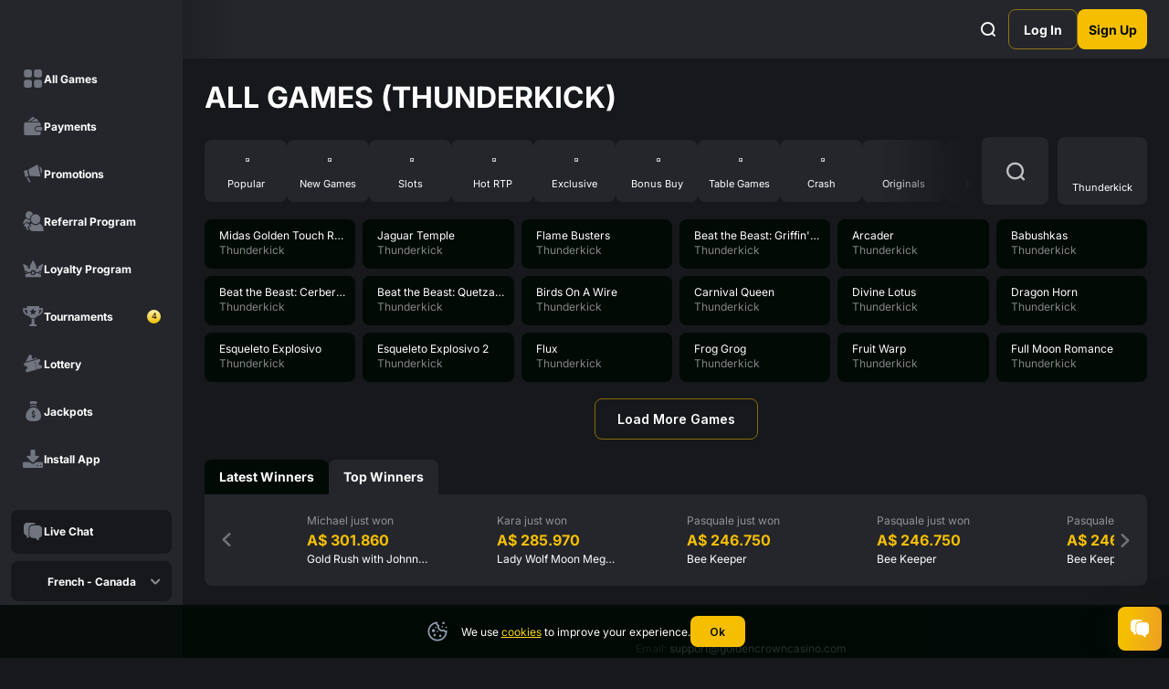

--- FILE ---
content_type: text/html; charset=utf-8
request_url: https://www.goldencrowncasino.com/fr-CA/games/all/thunderkick
body_size: 77352
content:
<!DOCTYPE html><html lang="en"><head><base href="https://www.goldencrowncasino.com/fr-CA/games/all"><meta charset="UTF-8"><title>Thunderkick Online Casino Games. Play for Free or Real Money | Golden Crown Casino
</title><meta name="viewport" content="width=device-width,initial-scale=1,user-scalable=no"><meta http-equiv="X-UA-Compatible" content="ie=edge"><meta name="format-detection" content="telephone=no"><link rel="preconnect" href="https://fonts.googleapis.com"><link rel="preconnect" href="https://fonts.gstatic.com" crossorigin=""><link href="https://fonts.googleapis.com/css2?family=Inter:wght@500;600;800;900&amp;display=swap" rel="stylesheet" as="style" onload="this.onload=null;this.rel='stylesheet'"><style>body{margin:0}body #canvas{background-color:#191a1e}body #html-spinner{box-sizing:border-box;width:40px;height:40px;border:5px solid #ffe458;border-right-color:transparent}@font-face{font-family:Inter;src:url([data-uri]);font-style:normal;font-weight:400;font-display:block}@font-face{font-family:Inter;src:url([data-uri]);font-style:normal;font-weight:700;font-display:block}@font-face{font-family:font-icons;src:url([data-uri]);font-style:normal;font-weight:400;font-display:block}.font-icons{font-family:font-icons!important}</style><link href="/js/defaultVendors.8da00c75.js" rel="preload" as="script"><link href="/js/common.79457d6d.js" rel="preload" as="script"><link href="/js/main.edfcd6d3.js" rel="preload" as="script"><link href="/js/runtime.dbe7b607.js" rel="preload" as="script"><link href="/css/defaultVendors.6430122f.css" rel="stylesheet" as="style" onload="this.onload=null;this.rel='stylesheet'"><link href="/css/main.b146d5c4.css" rel="stylesheet" as="style" onload="this.onload=null;this.rel='stylesheet'"><link rel="manifest" href="/manifest.json" crossorigin="use-credentials"><link href="/css/common.be448d99.css" rel="stylesheet" as="style" onload="this.onload=null;this.rel='stylesheet'"><link href="https://netcontent.cc" rel="preconnect"><style>#canvas{width:100%;height:100%;display:flex;align-items:center;justify-content:center;position:fixed}#html-spinner{width:60px;height:60px;border:4px solid #d3d3d3;border-top:4px solid #000;border-radius:50%;-webkit-transition-property:-webkit-transform;-webkit-transition-duration:1.2s;-webkit-animation-name:rotate;-webkit-animation-iteration-count:infinite;-webkit-animation-timing-function:linear;-moz-transition-property:-moz-transform;-moz-animation-name:rotate;-moz-animation-duration:1.2s;-moz-animation-iteration-count:infinite;-moz-animation-timing-function:linear;transition-property:transform;animation-name:rotate;animation-duration:1.2s;animation-iteration-count:infinite;animation-timing-function:linear}@-webkit-keyframes rotate{from{-webkit-transform:rotate(0)}to{-webkit-transform:rotate(360deg)}}@-moz-keyframes rotate{from{-moz-transform:rotate(0)}to{-moz-transform:rotate(360deg)}}@keyframes rotate{from{transform:rotate(0)}to{transform:rotate(360deg)}}</style><link rel="canonical" href="https://www.goldencrowncasino.com/games/all/thunderkick" data-rh="true"><link rel="icon" href="/images/favicon.png" type="image/png" sizes="any" data-rh="true"><link rel="shortcut icon" href="/images/favicon.png" type="image/png" data-rh="true"><link rel="apple-touch-icon" href="/images/pwa/32x32.png" data-rh="true"><link rel="apple-touch-icon" sizes="144x144" href="/images/pwa/144x144.png" data-rh="true"><link rel="apple-touch-icon" sizes="180x180" href="/images/pwa/180x180.png" data-rh="true"><link rel="apple-touch-startup-image" href="/images/pwa/512x512.png" data-rh="true"><link rel="alternate" hreflang="x-default" href="https://www.goldencrowncasino.com/games/all/thunderkick" data-rh="true"><meta name="google-site-verification" content="A9N32fJ5kBTSqF5La5EkYGyHuDJJ0fqBGciTogvWOLQ" data-rh="true"><meta name="ahrefs-site-verification" content="e23f284f911e8e59f2793bc2bb8879d8b46e175adee2c270f3e2acff00084772" data-rh="true"><link rel="stylesheet" type="text/css" href="/css/pages_games-tsx.24bb826c.css"><link rel="alternate" hreflang="en" href="https://www.goldencrowncasino.com/games/all/thunderkick" data-rh="true"><link rel="alternate" hreflang="en-AU" href="https://www.goldencrowncasino.com/en-AU/games/all/thunderkick" data-rh="true"><link rel="alternate" hreflang="en-CA" href="https://www.goldencrowncasino.com/en-CA/games/all/thunderkick" data-rh="true"><link rel="alternate" hreflang="fr-CA" href="https://www.goldencrowncasino.com/fr-CA/games/all/thunderkick" data-rh="true"><link rel="alternate" hreflang="de" href="https://www.goldencrowncasino.com/de/games/all/thunderkick" data-rh="true"><link rel="alternate" hreflang="en-NZ" href="https://www.goldencrowncasino.com/en-NZ/games/all/thunderkick" data-rh="true"><meta name="description" content="Play Best Online Casino Games by ⭐Thunderkick⭐ for Real Money or Free!" data-rh="true"></head><body class="body body--en"><div id="root"><div class="rnc__base "><div class="rnc__notification-container--top-full"></div><div class="rnc__notification-container--bottom-full"></div><div class="rnc__notification-container--top-left"></div><div class="rnc__notification-container--top-right"></div><div class="rnc__notification-container--bottom-left"></div><div class="rnc__notification-container--bottom-right"></div><div class="rnc__notification-container--top-center"></div><div class="rnc__notification-container--center"><div class="rnc__util--flex-center"></div></div><div class="rnc__notification-container--bottom-center"></div></div><div class="layout"><header class="layout__header header"><div class="header__left"><div class="header__bar-wrapper"><div class="header__bar bar-controller"><a class="bar-controller__button link" data-testid="Link__default" variant="primary" href="/fr-CA/games/all/thunderkick?bar=modal"><i class="bar-controller__button-inner font-icons font-icons--burger"></i></a></div></div><a class="header__logo header__logo--mobile logo link" data-testid="Link__default" variant="primary" href="/fr-CA"><div class="logo__image Block--picture" data-testid="Block__picture"><div class="Block--picture__skeleton-preview skeleton-box"><div class="skeleton-box__inner"></div></div><picture class="Block--picture__picture"><img class="logo__image-img Block--picture__img" loading="lazy"></picture></div></a><a class="header__logo header__logo--desktop logo link" data-testid="Link__default" variant="primary" href="/fr-CA"><div class="logo__image Block--picture" data-testid="Block__picture"><picture class="Block--picture__picture"><img class="logo__image-img Block--picture__img loaded" loading="lazy" src="/base64-images/logo.svg"></picture></div></a></div><div class="header__right"><div class="header__search"><a class="header__button-search link-text-btn" data-testid="Link__text-button" href="/fr-CA/games/all/thunderkick?search-modal=modal" variant="primary"><i class="font-icons font-icons--search"></i></a></div><a class="header__button link-btn link-btn--secondary" data-testid="Link__button" href="/fr-CA/games/all/thunderkick?sign-in=modal">Log in</a><a class="header__button link-btn link-btn--primary" data-testid="Link__button" href="/fr-CA/games/all/thunderkick?sign-up=modal">sign up</a></div></header><div class="left-desktop"><a class="left-desktop__logo logo link" data-testid="Link__default" variant="primary" href="/fr-CA"><div class="logo__image Block--picture" data-testid="Block__picture"><div class="Block--picture__skeleton-preview skeleton-box"><div class="skeleton-box__inner"></div></div><picture class="Block--picture__picture"><img class="logo__image-img Block--picture__img" loading="lazy"></picture></div></a><div class="Block--bar-modal"><ul class="Block--bar-modal__menu left-header-menu"><li class="left-header-menu__item left-header-menu__item--games"><a class="left-header-menu__link link" data-testid="Link__default" variant="primary" href="/fr-CA/games"><div class="left-header-menu__icon-wrapper"><i class="left-header-menu__icon font-icons font-icons--games"></i><div class="left-header-menu__icon-image Block--picture" data-testid="Block__picture"><picture class="Block--picture__picture"><img class="left-header-menu__icon-image-img Block--picture__img" alt="All Games" loading="lazy"></picture></div></div><span class="left-header-menu__name">All Games</span></a></li><li class="left-header-menu__item left-header-menu__item--payments"><a class="left-header-menu__link link" data-testid="Link__default" variant="primary" href="/fr-CA/payments"><div class="left-header-menu__icon-wrapper"><i class="left-header-menu__icon font-icons font-icons--payments"></i><div class="left-header-menu__icon-image Block--picture" data-testid="Block__picture"><picture class="Block--picture__picture"><img class="left-header-menu__icon-image-img Block--picture__img" alt="Payments" loading="lazy"></picture></div></div><span class="left-header-menu__name">Payments</span></a></li><li class="left-header-menu__item left-header-menu__item--promotions"><a class="left-header-menu__link link" data-testid="Link__default" variant="primary" href="/fr-CA/promotions"><div class="left-header-menu__icon-wrapper"><i class="left-header-menu__icon font-icons font-icons--promotions"></i><div class="left-header-menu__icon-image Block--picture" data-testid="Block__picture"><picture class="Block--picture__picture"><img class="left-header-menu__icon-image-img Block--picture__img" alt="Promotions" loading="lazy"></picture></div></div><span class="left-header-menu__name">Promotions</span></a></li><li class="left-header-menu__item left-header-menu__item--referral-program"><a class="left-header-menu__link link" data-testid="Link__default" variant="primary" href="/fr-CA/referral-program"><div class="left-header-menu__icon-wrapper"><i class="left-header-menu__icon font-icons font-icons--referral-program"></i><div class="left-header-menu__icon-image Block--picture" data-testid="Block__picture"><picture class="Block--picture__picture"><img class="left-header-menu__icon-image-img Block--picture__img" alt="Referral Program" loading="lazy"></picture></div></div><span class="left-header-menu__name">Referral Program</span></a></li><li class="left-header-menu__item left-header-menu__item--statuses"><a class="left-header-menu__link link" data-testid="Link__default" variant="primary" href="/fr-CA/statuses"><div class="left-header-menu__icon-wrapper"><i class="left-header-menu__icon font-icons font-icons--statuses"></i><div class="left-header-menu__icon-image Block--picture" data-testid="Block__picture"><picture class="Block--picture__picture"><img class="left-header-menu__icon-image-img Block--picture__img" alt="Loyalty Program" loading="lazy"></picture></div></div><span class="left-header-menu__name">Loyalty Program</span></a></li><li class="left-header-menu__item left-header-menu__item--tournaments"><a class="left-header-menu__link link" data-testid="Link__default" variant="primary" href="/fr-CA/tournaments"><div class="left-header-menu__icon-wrapper"><i class="left-header-menu__icon font-icons font-icons--tournaments"></i><div class="left-header-menu__icon-image Block--picture" data-testid="Block__picture"><picture class="Block--picture__picture"><img class="left-header-menu__icon-image-img Block--picture__img" alt="Tournaments" loading="lazy"></picture></div></div><span class="left-header-menu__name">Tournaments</span><div class="tournament-count">4</div></a></li><li class="left-header-menu__item left-header-menu__item--lottery"><a class="left-header-menu__link link" data-testid="Link__default" variant="primary" href="/fr-CA/lottery"><div class="left-header-menu__icon-wrapper"><i class="left-header-menu__icon font-icons font-icons--lottery"></i><div class="left-header-menu__icon-image Block--picture" data-testid="Block__picture"><picture class="Block--picture__picture"><img class="left-header-menu__icon-image-img Block--picture__img" alt="Lottery" loading="lazy"></picture></div></div><span class="left-header-menu__name">Lottery</span></a></li><li class="left-header-menu__item left-header-menu__item--jackpots"><a class="left-header-menu__link link" data-testid="Link__default" variant="primary" href="/fr-CA/jackpots"><div class="left-header-menu__icon-wrapper"><i class="left-header-menu__icon font-icons font-icons--jackpots"></i><div class="left-header-menu__icon-image Block--picture" data-testid="Block__picture"><picture class="Block--picture__picture"><img class="left-header-menu__icon-image-img Block--picture__img" alt="Jackpots" loading="lazy"></picture></div></div><span class="left-header-menu__name">Jackpots</span></a></li><li class="left-header-menu__item left-header-menu__item--installapp"><a class="left-header-menu__link link" data-testid="Link__default" variant="primary" href="/fr-CA/installapp"><div class="left-header-menu__icon-wrapper"><i class="left-header-menu__icon font-icons font-icons--pwa"></i><div class="left-header-menu__icon-image Block--picture" data-testid="Block__picture"><picture class="Block--picture__picture"><img class="left-header-menu__icon-image-img Block--picture__img" alt="Install App" loading="lazy"></picture></div></div><span class="left-header-menu__name">Install App</span></a></li></ul><button class="Block--bar-modal__chat Block--sidebar-chat-button goldencrown-intercom text-btn text-btn--primary" data-testid="Button__text-button"><i class="Block--sidebar-chat-button__icon font-icons font-icons--chat"></i>Live Chat</button><div class="Block--bar-modal__locales"><div class="player-language-select select-language-icons-with-name" role="combobox" aria-expanded="false" aria-haspopup="listbox" aria-labelledby="lang-select-label"><div class="select-language-icons-with-name__button" aria-autocomplete="list" aria-labelledby="lang-select-label" autocomplete="off" value="French - Canada" id="lang-select"><div class="select-language-icons-with-name__button-inner"><div class="select-language-icons-with-name__icon"><div class="select-language-icons-with-name__flag-icon flag-icon Block--picture" data-testid="Block__picture"><div class="Block--picture__skeleton-preview skeleton-box"><div class="skeleton-box__inner"></div></div><picture class="Block--picture__picture"><img class="select-language-icons-with-name__flag-icon-img Block--picture__img" alt="fr-CA" loading="lazy"></picture></div></div><div class="select-language-icons-with-name__name">French - Canada</div></div><div class="select-language-icons-with-name__caret"><i class="font-icons font-icons--select"></i></div></div><div class="select-language-icons-with-name__container"><ul class="select-language-icons-with-name__list" role="listbox" aria-labelledby="lang-select-label" id="lang-select-menu"><li class="select-language-icons-with-name__item"><a class="select-language-icons-with-name__link option-link link" data-testid="Link__default" variant="primary" id="lang-select-item-0" role="option" aria-selected="false" href="/games/all/thunderkick"><div class="option-link__content"><div class="select-language-icons-with-name__icon"><div class="select-language-icons-with-name__flag-icon flag-icon Block--picture" data-testid="Block__picture"><div class="Block--picture__skeleton-preview skeleton-box"><div class="skeleton-box__inner"></div></div><picture class="Block--picture__picture"><img class="select-language-icons-with-name__flag-icon-img Block--picture__img" alt="en" loading="lazy"></picture></div></div><div class="select-language-icons-with-name__name">English</div></div></a></li><li class="select-language-icons-with-name__item"><a class="select-language-icons-with-name__link option-link link" data-testid="Link__default" variant="primary" id="lang-select-item-1" role="option" aria-selected="false" href="/en-AU/games/all/thunderkick"><div class="option-link__content"><div class="select-language-icons-with-name__icon"><div class="select-language-icons-with-name__flag-icon flag-icon Block--picture" data-testid="Block__picture"><div class="Block--picture__skeleton-preview skeleton-box"><div class="skeleton-box__inner"></div></div><picture class="Block--picture__picture"><img class="select-language-icons-with-name__flag-icon-img Block--picture__img" alt="en-AU" loading="lazy"></picture></div></div><div class="select-language-icons-with-name__name">Australian</div></div></a></li><li class="select-language-icons-with-name__item"><a class="select-language-icons-with-name__link option-link link" data-testid="Link__default" variant="primary" id="lang-select-item-2" role="option" aria-selected="false" href="/en-CA/games/all/thunderkick"><div class="option-link__content"><div class="select-language-icons-with-name__icon"><div class="select-language-icons-with-name__flag-icon flag-icon Block--picture" data-testid="Block__picture"><div class="Block--picture__skeleton-preview skeleton-box"><div class="skeleton-box__inner"></div></div><picture class="Block--picture__picture"><img class="select-language-icons-with-name__flag-icon-img Block--picture__img" alt="en-CA" loading="lazy"></picture></div></div><div class="select-language-icons-with-name__name">Canadian</div></div></a></li><li class="select-language-icons-with-name__item"><a class="select-language-icons-with-name__link option-link link" data-testid="Link__default" variant="primary" id="lang-select-item-3" role="option" aria-selected="false" href="/de/games/all/thunderkick"><div class="option-link__content"><div class="select-language-icons-with-name__icon"><div class="select-language-icons-with-name__flag-icon flag-icon Block--picture" data-testid="Block__picture"><div class="Block--picture__skeleton-preview skeleton-box"><div class="skeleton-box__inner"></div></div><picture class="Block--picture__picture"><img class="select-language-icons-with-name__flag-icon-img Block--picture__img" alt="de" loading="lazy"></picture></div></div><div class="select-language-icons-with-name__name">German</div></div></a></li><li class="select-language-icons-with-name__item"><a class="select-language-icons-with-name__link option-link link" data-testid="Link__default" variant="primary" id="lang-select-item-4" role="option" aria-selected="false" href="/en-NZ/games/all/thunderkick"><div class="option-link__content"><div class="select-language-icons-with-name__icon"><div class="select-language-icons-with-name__flag-icon flag-icon Block--picture" data-testid="Block__picture"><div class="Block--picture__skeleton-preview skeleton-box"><div class="skeleton-box__inner"></div></div><picture class="Block--picture__picture"><img class="select-language-icons-with-name__flag-icon-img Block--picture__img" alt="en-NZ" loading="lazy"></picture></div></div><div class="select-language-icons-with-name__name">New Zealand</div></div></a></li></ul></div></div></div><div class="Block--bar-modal__social"><ul class="socials-list"><li class="socials-list__item"><a class="socials-list__link link" href="https://x.com/goldencrown_au?utm_source=x&amp;utm_medium=social&amp;utm_campaign=site" data-testid="Link__default" variant="primary" target="_blank"><i class="socials-list__icon font-icons font-icons--x"></i></a></li><li class="socials-list__item"><a class="socials-list__link link" href="https://www.instagram.com/golden_crown_casino/?utm_source=instagram&amp;utm_medium=social&amp;utm_campaign=site" data-testid="Link__default" variant="primary" target="_blank"><i class="socials-list__icon font-icons font-icons--instagram"></i></a></li><li class="socials-list__item"><a class="socials-list__link link" href="https://t.me/goldencrowncasino?utm_source=telegram&amp;utm_medium=social&amp;utm_campaign=site" data-testid="Link__default" variant="primary" target="_blank"><i class="socials-list__icon font-icons font-icons--telegram"></i></a></li><li class="socials-list__item"><a class="socials-list__link link" href="https://whatsapp.com/channel/0029VaStgBCCXC3RA0UknT1a?utm_source=whatsapp&amp;utm_medium=social&amp;utm_campaign=site" data-testid="Link__default" variant="primary" target="_blank"><i class="socials-list__icon font-icons font-icons--whatsapp"></i></a></li></ul></div></div></div><main class="layout__main"><div class="games"><div class="container"><div class="games__section"><div class="games__filter"><div class="games-filter"><div class="games-filter__title">All games (Thunderkick)</div><div class="games-filter__grid"><div class="games-filter__cell games-filter__cell--category"><div class="games-filter__category"><div class="game-category-menu-v2 has-right-shadow"><div class="game-category-menu-v2__list"><a class="game-category-menu-v2__item link" data-testid="Link__default" variant="primary" href="/fr-CA/games/popular"><div class="game-category-menu-v2__icon Block--picture" data-testid="Block__picture"><picture class="Block--picture__picture"><img class="game-category-menu-v2__icon-img Block--picture__img loaded" loading="lazy" src="/images/game-categories/popular.webp?hash=b71abdda8201a0f8fad7ee7b31d68de4"></picture></div><span class="game-category-menu-v2__name">Popular </span></a><a class="game-category-menu-v2__item link" data-testid="Link__default" variant="primary" href="/fr-CA/games/new-games"><div class="game-category-menu-v2__icon Block--picture" data-testid="Block__picture"><picture class="Block--picture__picture"><img class="game-category-menu-v2__icon-img Block--picture__img loaded" loading="lazy" src="/images/game-categories/newgames.webp?hash=3b62225837d4fe5a560404ae6cdb7d62"></picture></div><span class="game-category-menu-v2__name">New Games</span></a><a class="game-category-menu-v2__item link" data-testid="Link__default" variant="primary" href="/fr-CA/games/casino-slots"><div class="game-category-menu-v2__icon Block--picture" data-testid="Block__picture"><picture class="Block--picture__picture"><img class="game-category-menu-v2__icon-img Block--picture__img loaded" loading="lazy" src="/images/game-categories/casinoslots.webp?hash=873099cf83f0af66e72917692772ca57"></picture></div><span class="game-category-menu-v2__name">Slots</span></a><a class="game-category-menu-v2__item link" data-testid="Link__default" variant="primary" href="/fr-CA/games/hot_rtp"><div class="game-category-menu-v2__icon Block--picture" data-testid="Block__picture"><picture class="Block--picture__picture"><img class="game-category-menu-v2__icon-img Block--picture__img loaded" loading="lazy" src="/images/game-categories/default.webp?hash=47e0e907179a243b810de3186c587026"></picture></div><span class="game-category-menu-v2__name">Hot RTP</span></a><a class="game-category-menu-v2__item link" data-testid="Link__default" variant="primary" href="/fr-CA/games/exclusive"><div class="game-category-menu-v2__icon Block--picture" data-testid="Block__picture"><picture class="Block--picture__picture"><img class="game-category-menu-v2__icon-img Block--picture__img loaded" loading="lazy" src="/images/game-categories/exclusive.webp?hash=b42b04867575d1574c3d49ce17861954"></picture></div><span class="game-category-menu-v2__name">Exclusive</span></a><a class="game-category-menu-v2__item link" data-testid="Link__default" variant="primary" href="/fr-CA/games/bonus_buy"><div class="game-category-menu-v2__icon Block--picture" data-testid="Block__picture"><picture class="Block--picture__picture"><img class="game-category-menu-v2__icon-img Block--picture__img loaded" loading="lazy" src="/images/game-categories/bonusbuy.webp?hash=f6e971caad8835b3a9676c7848c96fc6"></picture></div><span class="game-category-menu-v2__name">Bonus Buy</span></a><a class="game-category-menu-v2__item link" data-testid="Link__default" variant="primary" href="/fr-CA/games/table-games"><div class="game-category-menu-v2__icon Block--picture" data-testid="Block__picture"><picture class="Block--picture__picture"><img class="game-category-menu-v2__icon-img Block--picture__img loaded" loading="lazy" src="/images/game-categories/tablegames.webp?hash=48f98442ac39316b782b73847b24220c"></picture></div><span class="game-category-menu-v2__name">Table Games</span></a><a class="game-category-menu-v2__item link" data-testid="Link__default" variant="primary" href="/fr-CA/games/crash"><div class="game-category-menu-v2__icon Block--picture" data-testid="Block__picture"><picture class="Block--picture__picture"><img class="game-category-menu-v2__icon-img Block--picture__img loaded" loading="lazy" src="/images/game-categories/crash.webp?hash=1d76f7f08914711567845850399abe70"></picture></div><span class="game-category-menu-v2__name">Crash</span></a><a class="game-category-menu-v2__item link" data-testid="Link__default" variant="primary" href="/fr-CA/games/originals"><div class="game-category-menu-v2__icon Block--picture" data-testid="Block__picture"><div class="Block--picture__skeleton-preview skeleton-box"><div class="skeleton-box__inner"></div></div><picture class="Block--picture__picture"><img class="game-category-menu-v2__icon-img Block--picture__img" loading="lazy"></picture></div><span class="game-category-menu-v2__name">Originals</span></a><a class="game-category-menu-v2__item link" data-testid="Link__default" variant="primary" href="/fr-CA/games/roulette"><div class="game-category-menu-v2__icon Block--picture" data-testid="Block__picture"><div class="Block--picture__skeleton-preview skeleton-box"><div class="skeleton-box__inner"></div></div><picture class="Block--picture__picture"><img class="game-category-menu-v2__icon-img Block--picture__img" loading="lazy"></picture></div><span class="game-category-menu-v2__name">Roulette</span></a><a class="game-category-menu-v2__item link" data-testid="Link__default" variant="primary" href="/fr-CA/games/live-casino"><div class="game-category-menu-v2__icon Block--picture" data-testid="Block__picture"><div class="Block--picture__skeleton-preview skeleton-box"><div class="skeleton-box__inner"></div></div><picture class="Block--picture__picture"><img class="game-category-menu-v2__icon-img Block--picture__img" loading="lazy"></picture></div><span class="game-category-menu-v2__name">Live Games</span></a><a class="game-category-menu-v2__item link" data-testid="Link__default" variant="primary" href="/fr-CA/collections"><div class="game-category-menu-v2__icon Block--picture" data-testid="Block__picture"><div class="Block--picture__skeleton-preview skeleton-box"><div class="skeleton-box__inner"></div></div><picture class="Block--picture__picture"><img class="game-category-menu-v2__icon-img Block--picture__img" loading="lazy"></picture></div><span class="game-category-menu-v2__name">collections</span></a></div><button class="no-styles-btn game-category-menu-v2__list-button game-category-menu-v2__list-button--left" data-testid="Button__no-styles"><i class="game-category-menu-v2__list-button-icon font-icons font-icons--left"></i></button><button class="no-styles-btn game-category-menu-v2__list-button game-category-menu-v2__list-button--right" data-testid="Button__no-styles"><i class="game-category-menu-v2__list-button-icon font-icons font-icons--right"></i></button></div></div></div><div class="games-filter__cell games-filter__cell--search"><a class="link-text-btn" data-testid="Link__text-button" href="/fr-CA/games/all/thunderkick?search-modal=modal" variant="primary"><i class="font-icons font-icons--search"></i></a></div><div class="games-filter__cell games-filter__cell--providers"><div class="games-page-provider-filter menu-providers-select" role="combobox" aria-expanded="false" aria-haspopup="listbox" aria-labelledby="games-page-providers-filter-label"><div class="menu-providers-select__button" aria-autocomplete="list" aria-labelledby="games-page-providers-filter-label" autocomplete="off" value="Thunderkick" id="games-page-providers-filter"><div class="menu-providers-select__icon Block--picture" data-testid="Block__picture"><picture class="Block--picture__picture"><img class="menu-providers-select__icon-img Block--picture__img loaded" loading="lazy" src="https://netcontent.cc/goldencrown/logos/providers_small/color/thunderkick.svg"></picture></div><div class="menu-providers-select__button-inner">Thunderkick</div></div><div class="menu-providers-select__content" role="listbox" aria-labelledby="games-page-providers-filter-label" id="games-page-providers-filter-menu"><div class="menu-providers-select__list"><div id="games-page-providers-filter-item-0" role="option" aria-selected="false" class="menu-providers-select__item filter-item"><a class="menu-providers-select__link link" data-testid="Link__default" variant="primary" href="/fr-CA/games/all/playson"><div class="menu-providers-select__icon Block--picture" data-testid="Block__picture"><div class="Block--picture__skeleton-preview skeleton-box"><div class="skeleton-box__inner"></div></div><picture class="Block--picture__picture"><img class="menu-providers-select__icon-img Block--picture__img" alt="Playson" loading="lazy"></picture></div>Playson</a></div><div id="games-page-providers-filter-item-1" role="option" aria-selected="false" class="menu-providers-select__item filter-item"><a class="menu-providers-select__link link" data-testid="Link__default" variant="primary" href="/fr-CA/games/all/bgaming"><div class="menu-providers-select__icon Block--picture" data-testid="Block__picture"><div class="Block--picture__skeleton-preview skeleton-box"><div class="skeleton-box__inner"></div></div><picture class="Block--picture__picture"><img class="menu-providers-select__icon-img Block--picture__img" alt="BGaming" loading="lazy"></picture></div>BGaming</a></div><div id="games-page-providers-filter-item-2" role="option" aria-selected="false" class="menu-providers-select__item filter-item"><a class="menu-providers-select__link link" data-testid="Link__default" variant="primary" href="/fr-CA/games/all/pragmaticplay"><div class="menu-providers-select__icon Block--picture" data-testid="Block__picture"><div class="Block--picture__skeleton-preview skeleton-box"><div class="skeleton-box__inner"></div></div><picture class="Block--picture__picture"><img class="menu-providers-select__icon-img Block--picture__img" alt="Pragmatic Play" loading="lazy"></picture></div>Pragmatic Play</a></div><div id="games-page-providers-filter-item-3" role="option" aria-selected="false" class="menu-providers-select__item filter-item"><a class="menu-providers-select__link link" data-testid="Link__default" variant="primary" href="/fr-CA/games/all/pragmaticplaylive"><div class="menu-providers-select__icon Block--picture" data-testid="Block__picture"><div class="Block--picture__skeleton-preview skeleton-box"><div class="skeleton-box__inner"></div></div><picture class="Block--picture__picture"><img class="menu-providers-select__icon-img Block--picture__img" alt="Pragmatic Play Live" loading="lazy"></picture></div>Pragmatic Play Live</a></div><div id="games-page-providers-filter-item-4" role="option" aria-selected="false" class="menu-providers-select__item filter-item"><a class="menu-providers-select__link link" data-testid="Link__default" variant="primary" href="/fr-CA/games/all/gamzix"><div class="menu-providers-select__icon Block--picture" data-testid="Block__picture"><div class="Block--picture__skeleton-preview skeleton-box"><div class="skeleton-box__inner"></div></div><picture class="Block--picture__picture"><img class="menu-providers-select__icon-img Block--picture__img" alt="Gamzix" loading="lazy"></picture></div>Gamzix</a></div><div id="games-page-providers-filter-item-5" role="option" aria-selected="false" class="menu-providers-select__item filter-item"><a class="menu-providers-select__link link" data-testid="Link__default" variant="primary" href="/fr-CA/games/all/belatra"><div class="menu-providers-select__icon Block--picture" data-testid="Block__picture"><div class="Block--picture__skeleton-preview skeleton-box"><div class="skeleton-box__inner"></div></div><picture class="Block--picture__picture"><img class="menu-providers-select__icon-img Block--picture__img" alt="Belatra" loading="lazy"></picture></div>Belatra</a></div><div id="games-page-providers-filter-item-6" role="option" aria-selected="false" class="menu-providers-select__item filter-item"><a class="menu-providers-select__link link" data-testid="Link__default" variant="primary" href="/fr-CA/games/all/gamebeat"><div class="menu-providers-select__icon Block--picture" data-testid="Block__picture"><div class="Block--picture__skeleton-preview skeleton-box"><div class="skeleton-box__inner"></div></div><picture class="Block--picture__picture"><img class="menu-providers-select__icon-img Block--picture__img" alt="Gamebeat" loading="lazy"></picture></div>Gamebeat</a></div><div id="games-page-providers-filter-item-7" role="option" aria-selected="false" class="menu-providers-select__item filter-item"><a class="menu-providers-select__link link" data-testid="Link__default" variant="primary" href="/fr-CA/games/all/truelab"><div class="menu-providers-select__icon Block--picture" data-testid="Block__picture"><div class="Block--picture__skeleton-preview skeleton-box"><div class="skeleton-box__inner"></div></div><picture class="Block--picture__picture"><img class="menu-providers-select__icon-img Block--picture__img" alt="TrueLab" loading="lazy"></picture></div>TrueLab</a></div><div id="games-page-providers-filter-item-8" role="option" aria-selected="false" class="menu-providers-select__item filter-item"><a class="menu-providers-select__link link" data-testid="Link__default" variant="primary" href="/fr-CA/games/all/1spin4win"><div class="menu-providers-select__icon Block--picture" data-testid="Block__picture"><div class="Block--picture__skeleton-preview skeleton-box"><div class="skeleton-box__inner"></div></div><picture class="Block--picture__picture"><img class="menu-providers-select__icon-img Block--picture__img" alt="1spin4win" loading="lazy"></picture></div>1spin4win</a></div><div id="games-page-providers-filter-item-9" role="option" aria-selected="false" class="menu-providers-select__item filter-item"><a class="menu-providers-select__link link" data-testid="Link__default" variant="primary" href="/fr-CA/games/all/3oaks"><div class="menu-providers-select__icon Block--picture" data-testid="Block__picture"><div class="Block--picture__skeleton-preview skeleton-box"><div class="skeleton-box__inner"></div></div><picture class="Block--picture__picture"><img class="menu-providers-select__icon-img Block--picture__img" alt="3 Oaks" loading="lazy"></picture></div>3 Oaks</a></div><div id="games-page-providers-filter-item-10" role="option" aria-selected="false" class="menu-providers-select__item filter-item"><a class="menu-providers-select__link link" data-testid="Link__default" variant="primary" href="/fr-CA/games/all/4theplayer"><div class="menu-providers-select__icon Block--picture" data-testid="Block__picture"><div class="Block--picture__skeleton-preview skeleton-box"><div class="skeleton-box__inner"></div></div><picture class="Block--picture__picture"><img class="menu-providers-select__icon-img Block--picture__img" alt="4theplayer" loading="lazy"></picture></div>4theplayer</a></div><div id="games-page-providers-filter-item-11" role="option" aria-selected="false" class="menu-providers-select__item filter-item"><a class="menu-providers-select__link link" data-testid="Link__default" variant="primary" href="/fr-CA/games/all/5men"><div class="menu-providers-select__icon Block--picture" data-testid="Block__picture"><div class="Block--picture__skeleton-preview skeleton-box"><div class="skeleton-box__inner"></div></div><picture class="Block--picture__picture"><img class="menu-providers-select__icon-img Block--picture__img" alt="5men" loading="lazy"></picture></div>5men</a></div><div id="games-page-providers-filter-item-12" role="option" aria-selected="false" class="menu-providers-select__item filter-item"><a class="menu-providers-select__link link" data-testid="Link__default" variant="primary" href="/fr-CA/games/all/7mojos"><div class="menu-providers-select__icon Block--picture" data-testid="Block__picture"><div class="Block--picture__skeleton-preview skeleton-box"><div class="skeleton-box__inner"></div></div><picture class="Block--picture__picture"><img class="menu-providers-select__icon-img Block--picture__img" alt="7mojos" loading="lazy"></picture></div>7mojos</a></div><div id="games-page-providers-filter-item-13" role="option" aria-selected="false" class="menu-providers-select__item filter-item"><a class="menu-providers-select__link link" data-testid="Link__default" variant="primary" href="/fr-CA/games/all/alg"><div class="menu-providers-select__icon Block--picture" data-testid="Block__picture"><div class="Block--picture__skeleton-preview skeleton-box"><div class="skeleton-box__inner"></div></div><picture class="Block--picture__picture"><img class="menu-providers-select__icon-img Block--picture__img" alt="Absolute Live Gaming" loading="lazy"></picture></div>Absolute Live Gaming</a></div><div id="games-page-providers-filter-item-14" role="option" aria-selected="false" class="menu-providers-select__item filter-item"><a class="menu-providers-select__link link" data-testid="Link__default" variant="primary" href="/fr-CA/games/all/amatic"><div class="menu-providers-select__icon Block--picture" data-testid="Block__picture"><div class="Block--picture__skeleton-preview skeleton-box"><div class="skeleton-box__inner"></div></div><picture class="Block--picture__picture"><img class="menu-providers-select__icon-img Block--picture__img" alt="Amatic" loading="lazy"></picture></div>Amatic</a></div><div id="games-page-providers-filter-item-15" role="option" aria-selected="false" class="menu-providers-select__item filter-item"><a class="menu-providers-select__link link" data-testid="Link__default" variant="primary" href="/fr-CA/games/all/amusnet"><div class="menu-providers-select__icon Block--picture" data-testid="Block__picture"><div class="Block--picture__skeleton-preview skeleton-box"><div class="skeleton-box__inner"></div></div><picture class="Block--picture__picture"><img class="menu-providers-select__icon-img Block--picture__img" alt="Amusnet" loading="lazy"></picture></div>Amusnet</a></div><div id="games-page-providers-filter-item-16" role="option" aria-selected="false" class="menu-providers-select__item filter-item"><a class="menu-providers-select__link link" data-testid="Link__default" variant="primary" href="/fr-CA/games/all/amusnetlive"><div class="menu-providers-select__icon Block--picture" data-testid="Block__picture"><div class="Block--picture__skeleton-preview skeleton-box"><div class="skeleton-box__inner"></div></div><picture class="Block--picture__picture"><img class="menu-providers-select__icon-img Block--picture__img" alt="Amusnetlive" loading="lazy"></picture></div>Amusnetlive</a></div><div id="games-page-providers-filter-item-17" role="option" aria-selected="false" class="menu-providers-select__item filter-item"><a class="menu-providers-select__link link" data-testid="Link__default" variant="primary" href="/fr-CA/games/all/avatarux"><div class="menu-providers-select__icon Block--picture" data-testid="Block__picture"><div class="Block--picture__skeleton-preview skeleton-box"><div class="skeleton-box__inner"></div></div><picture class="Block--picture__picture"><img class="menu-providers-select__icon-img Block--picture__img" alt="AvatarUX" loading="lazy"></picture></div>AvatarUX</a></div><div id="games-page-providers-filter-item-18" role="option" aria-selected="false" class="menu-providers-select__item filter-item"><a class="menu-providers-select__link link" data-testid="Link__default" variant="primary" href="/fr-CA/games/all/booming"><div class="menu-providers-select__icon Block--picture" data-testid="Block__picture"><div class="Block--picture__skeleton-preview skeleton-box"><div class="skeleton-box__inner"></div></div><picture class="Block--picture__picture"><img class="menu-providers-select__icon-img Block--picture__img" alt="Booming Games" loading="lazy"></picture></div>Booming Games</a></div><div id="games-page-providers-filter-item-19" role="option" aria-selected="false" class="menu-providers-select__item filter-item"><a class="menu-providers-select__link link" data-testid="Link__default" variant="primary" href="/fr-CA/games/all/bsg"><div class="menu-providers-select__icon Block--picture" data-testid="Block__picture"><div class="Block--picture__skeleton-preview skeleton-box"><div class="skeleton-box__inner"></div></div><picture class="Block--picture__picture"><img class="menu-providers-select__icon-img Block--picture__img" alt="Betsoft Gaming" loading="lazy"></picture></div>Betsoft Gaming</a></div><div id="games-page-providers-filter-item-20" role="option" aria-selected="false" class="menu-providers-select__item filter-item"><a class="menu-providers-select__link link" data-testid="Link__default" variant="primary" href="/fr-CA/games/all/endorphina"><div class="menu-providers-select__icon Block--picture" data-testid="Block__picture"><div class="Block--picture__skeleton-preview skeleton-box"><div class="skeleton-box__inner"></div></div><picture class="Block--picture__picture"><img class="menu-providers-select__icon-img Block--picture__img" alt="Endorphina" loading="lazy"></picture></div>Endorphina</a></div><div id="games-page-providers-filter-item-21" role="option" aria-selected="false" class="menu-providers-select__item filter-item"><a class="menu-providers-select__link link" data-testid="Link__default" variant="primary" href="/fr-CA/games/all/evolution"><div class="menu-providers-select__icon Block--picture" data-testid="Block__picture"><div class="Block--picture__skeleton-preview skeleton-box"><div class="skeleton-box__inner"></div></div><picture class="Block--picture__picture"><img class="menu-providers-select__icon-img Block--picture__img" alt="Evolution" loading="lazy"></picture></div>Evolution</a></div><div id="games-page-providers-filter-item-22" role="option" aria-selected="false" class="menu-providers-select__item filter-item"><a class="menu-providers-select__link link" data-testid="Link__default" variant="primary" href="/fr-CA/games/all/evoplay"><div class="menu-providers-select__icon Block--picture" data-testid="Block__picture"><div class="Block--picture__skeleton-preview skeleton-box"><div class="skeleton-box__inner"></div></div><picture class="Block--picture__picture"><img class="menu-providers-select__icon-img Block--picture__img" alt="Evoplay Entertainment" loading="lazy"></picture></div>Evoplay Entertainment</a></div><div id="games-page-providers-filter-item-23" role="option" aria-selected="false" class="menu-providers-select__item filter-item"><a class="menu-providers-select__link link" data-testid="Link__default" variant="primary" href="/fr-CA/games/all/bangbanggames"><div class="menu-providers-select__icon Block--picture" data-testid="Block__picture"><div class="Block--picture__skeleton-preview skeleton-box"><div class="skeleton-box__inner"></div></div><picture class="Block--picture__picture"><img class="menu-providers-select__icon-img Block--picture__img" alt="Bangbanggames" loading="lazy"></picture></div>Bangbanggames</a></div><div id="games-page-providers-filter-item-24" role="option" aria-selected="false" class="menu-providers-select__item filter-item"><a class="menu-providers-select__link link" data-testid="Link__default" variant="primary" href="/fr-CA/games/all/bigtimegaming"><div class="menu-providers-select__icon Block--picture" data-testid="Block__picture"><div class="Block--picture__skeleton-preview skeleton-box"><div class="skeleton-box__inner"></div></div><picture class="Block--picture__picture"><img class="menu-providers-select__icon-img Block--picture__img" alt="BigTimeGaming" loading="lazy"></picture></div>BigTimeGaming</a></div><div id="games-page-providers-filter-item-25" role="option" aria-selected="false" class="menu-providers-select__item filter-item"><a class="menu-providers-select__link link" data-testid="Link__default" variant="primary" href="/fr-CA/games/all/boomerangstudios"><div class="menu-providers-select__icon Block--picture" data-testid="Block__picture"><div class="Block--picture__skeleton-preview skeleton-box"><div class="skeleton-box__inner"></div></div><picture class="Block--picture__picture"><img class="menu-providers-select__icon-img Block--picture__img" alt="Boomerangstudios" loading="lazy"></picture></div>Boomerangstudios</a></div><div id="games-page-providers-filter-item-26" role="option" aria-selected="false" class="menu-providers-select__item filter-item"><a class="menu-providers-select__link link" data-testid="Link__default" variant="primary" href="/fr-CA/games/all/bulletproof"><div class="menu-providers-select__icon Block--picture" data-testid="Block__picture"><div class="Block--picture__skeleton-preview skeleton-box"><div class="skeleton-box__inner"></div></div><picture class="Block--picture__picture"><img class="menu-providers-select__icon-img Block--picture__img" alt="Bulletproof" loading="lazy"></picture></div>Bulletproof</a></div><div id="games-page-providers-filter-item-27" role="option" aria-selected="false" class="menu-providers-select__item filter-item"><a class="menu-providers-select__link link" data-testid="Link__default" variant="primary" href="/fr-CA/games/all/eagaming"><div class="menu-providers-select__icon Block--picture" data-testid="Block__picture"><div class="Block--picture__skeleton-preview skeleton-box"><div class="skeleton-box__inner"></div></div><picture class="Block--picture__picture"><img class="menu-providers-select__icon-img Block--picture__img" alt="Eagaming" loading="lazy"></picture></div>Eagaming</a></div><div id="games-page-providers-filter-item-28" role="option" aria-selected="false" class="menu-providers-select__item filter-item"><a class="menu-providers-select__link link" data-testid="Link__default" variant="primary" href="/fr-CA/games/all/electricelephant"><div class="menu-providers-select__icon Block--picture" data-testid="Block__picture"><div class="Block--picture__skeleton-preview skeleton-box"><div class="skeleton-box__inner"></div></div><picture class="Block--picture__picture"><img class="menu-providers-select__icon-img Block--picture__img" alt="Electricelephant" loading="lazy"></picture></div>Electricelephant</a></div><div id="games-page-providers-filter-item-29" role="option" aria-selected="false" class="menu-providers-select__item filter-item"><a class="menu-providers-select__link link" data-testid="Link__default" variant="primary" href="/fr-CA/games/all/ezugi"><div class="menu-providers-select__icon Block--picture" data-testid="Block__picture"><div class="Block--picture__skeleton-preview skeleton-box"><div class="skeleton-box__inner"></div></div><picture class="Block--picture__picture"><img class="menu-providers-select__icon-img Block--picture__img" alt="Ezugi" loading="lazy"></picture></div>Ezugi</a></div><div id="games-page-providers-filter-item-30" role="option" aria-selected="false" class="menu-providers-select__item filter-item"><a class="menu-providers-select__link link" data-testid="Link__default" variant="primary" href="/fr-CA/games/all/fazi"><div class="menu-providers-select__icon Block--picture" data-testid="Block__picture"><div class="Block--picture__skeleton-preview skeleton-box"><div class="skeleton-box__inner"></div></div><picture class="Block--picture__picture"><img class="menu-providers-select__icon-img Block--picture__img" alt="Fazi" loading="lazy"></picture></div>Fazi</a></div><div id="games-page-providers-filter-item-31" role="option" aria-selected="false" class="menu-providers-select__item filter-item"><a class="menu-providers-select__link link" data-testid="Link__default" variant="primary" href="/fr-CA/games/all/felixgaming"><div class="menu-providers-select__icon Block--picture" data-testid="Block__picture"><div class="Block--picture__skeleton-preview skeleton-box"><div class="skeleton-box__inner"></div></div><picture class="Block--picture__picture"><img class="menu-providers-select__icon-img Block--picture__img" alt="Felix Gaming" loading="lazy"></picture></div>Felix Gaming</a></div><div id="games-page-providers-filter-item-32" role="option" aria-selected="false" class="menu-providers-select__item filter-item"><a class="menu-providers-select__link link" data-testid="Link__default" variant="primary" href="/fr-CA/games/all/fugaso"><div class="menu-providers-select__icon Block--picture" data-testid="Block__picture"><div class="Block--picture__skeleton-preview skeleton-box"><div class="skeleton-box__inner"></div></div><picture class="Block--picture__picture"><img class="menu-providers-select__icon-img Block--picture__img" alt="Fugaso" loading="lazy"></picture></div>Fugaso</a></div><div id="games-page-providers-filter-item-33" role="option" aria-selected="false" class="menu-providers-select__item filter-item"><a class="menu-providers-select__link link" data-testid="Link__default" variant="primary" href="/fr-CA/games/all/gameart"><div class="menu-providers-select__icon Block--picture" data-testid="Block__picture"><div class="Block--picture__skeleton-preview skeleton-box"><div class="skeleton-box__inner"></div></div><picture class="Block--picture__picture"><img class="menu-providers-select__icon-img Block--picture__img" alt="GameArt" loading="lazy"></picture></div>GameArt</a></div><div id="games-page-providers-filter-item-34" role="option" aria-selected="false" class="menu-providers-select__item filter-item"><a class="menu-providers-select__link link" data-testid="Link__default" variant="primary" href="/fr-CA/games/all/gamevy"><div class="menu-providers-select__icon Block--picture" data-testid="Block__picture"><div class="Block--picture__skeleton-preview skeleton-box"><div class="skeleton-box__inner"></div></div><picture class="Block--picture__picture"><img class="menu-providers-select__icon-img Block--picture__img" alt="Gamevy" loading="lazy"></picture></div>Gamevy</a></div><div id="games-page-providers-filter-item-35" role="option" aria-selected="false" class="menu-providers-select__item filter-item"><a class="menu-providers-select__link link" data-testid="Link__default" variant="primary" href="/fr-CA/games/all/kagaming"><div class="menu-providers-select__icon Block--picture" data-testid="Block__picture"><div class="Block--picture__skeleton-preview skeleton-box"><div class="skeleton-box__inner"></div></div><picture class="Block--picture__picture"><img class="menu-providers-select__icon-img Block--picture__img" alt="KA Gaming" loading="lazy"></picture></div>KA Gaming</a></div><div id="games-page-providers-filter-item-36" role="option" aria-selected="false" class="menu-providers-select__item filter-item"><a class="menu-providers-select__link link" data-testid="Link__default" variant="primary" href="/fr-CA/games/all/lucky"><div class="menu-providers-select__icon Block--picture" data-testid="Block__picture"><div class="Block--picture__skeleton-preview skeleton-box"><div class="skeleton-box__inner"></div></div><picture class="Block--picture__picture"><img class="menu-providers-select__icon-img Block--picture__img" alt="Lucky" loading="lazy"></picture></div>Lucky</a></div><div id="games-page-providers-filter-item-37" role="option" aria-selected="false" class="menu-providers-select__item filter-item"><a class="menu-providers-select__link link" data-testid="Link__default" variant="primary" href="/fr-CA/games/all/mancala"><div class="menu-providers-select__icon Block--picture" data-testid="Block__picture"><div class="Block--picture__skeleton-preview skeleton-box"><div class="skeleton-box__inner"></div></div><picture class="Block--picture__picture"><img class="menu-providers-select__icon-img Block--picture__img" alt="Mancala Gaming" loading="lazy"></picture></div>Mancala Gaming</a></div><div id="games-page-providers-filter-item-38" role="option" aria-selected="false" class="menu-providers-select__item filter-item"><a class="menu-providers-select__link link" data-testid="Link__default" variant="primary" href="/fr-CA/games/all/mascot"><div class="menu-providers-select__icon Block--picture" data-testid="Block__picture"><div class="Block--picture__skeleton-preview skeleton-box"><div class="skeleton-box__inner"></div></div><picture class="Block--picture__picture"><img class="menu-providers-select__icon-img Block--picture__img" alt="Mascot" loading="lazy"></picture></div>Mascot</a></div><div id="games-page-providers-filter-item-39" role="option" aria-selected="false" class="menu-providers-select__item filter-item"><a class="menu-providers-select__link link" data-testid="Link__default" variant="primary" href="/fr-CA/games/all/netent"><div class="menu-providers-select__icon Block--picture" data-testid="Block__picture"><div class="Block--picture__skeleton-preview skeleton-box"><div class="skeleton-box__inner"></div></div><picture class="Block--picture__picture"><img class="menu-providers-select__icon-img Block--picture__img" alt="Netent" loading="lazy"></picture></div>Netent</a></div><div id="games-page-providers-filter-item-40" role="option" aria-selected="false" class="menu-providers-select__item filter-item"><a class="menu-providers-select__link link" data-testid="Link__default" variant="primary" href="/fr-CA/games/all/netgame"><div class="menu-providers-select__icon Block--picture" data-testid="Block__picture"><div class="Block--picture__skeleton-preview skeleton-box"><div class="skeleton-box__inner"></div></div><picture class="Block--picture__picture"><img class="menu-providers-select__icon-img Block--picture__img" alt="NetGame" loading="lazy"></picture></div>NetGame</a></div><div id="games-page-providers-filter-item-41" role="option" aria-selected="false" class="menu-providers-select__item filter-item"><a class="menu-providers-select__link link" data-testid="Link__default" variant="primary" href="/fr-CA/games/all/nolimit"><div class="menu-providers-select__icon Block--picture" data-testid="Block__picture"><div class="Block--picture__skeleton-preview skeleton-box"><div class="skeleton-box__inner"></div></div><picture class="Block--picture__picture"><img class="menu-providers-select__icon-img Block--picture__img" alt="Nolimit" loading="lazy"></picture></div>Nolimit</a></div><div id="games-page-providers-filter-item-42" role="option" aria-selected="false" class="menu-providers-select__item filter-item"><a class="menu-providers-select__link link" data-testid="Link__default" variant="primary" href="/fr-CA/games/all/nucleus"><div class="menu-providers-select__icon Block--picture" data-testid="Block__picture"><div class="Block--picture__skeleton-preview skeleton-box"><div class="skeleton-box__inner"></div></div><picture class="Block--picture__picture"><img class="menu-providers-select__icon-img Block--picture__img" alt="Nucleus Gaming" loading="lazy"></picture></div>Nucleus Gaming</a></div><div id="games-page-providers-filter-item-43" role="option" aria-selected="false" class="menu-providers-select__item filter-item"><a class="menu-providers-select__link link" data-testid="Link__default" variant="primary" href="/fr-CA/games/all/onlyplay"><div class="menu-providers-select__icon Block--picture" data-testid="Block__picture"><div class="Block--picture__skeleton-preview skeleton-box"><div class="skeleton-box__inner"></div></div><picture class="Block--picture__picture"><img class="menu-providers-select__icon-img Block--picture__img" alt="Onlyplay" loading="lazy"></picture></div>Onlyplay</a></div><div id="games-page-providers-filter-item-44" role="option" aria-selected="false" class="menu-providers-select__item filter-item"><a class="menu-providers-select__link link" data-testid="Link__default" variant="primary" href="/fr-CA/games/all/petersons"><div class="menu-providers-select__icon Block--picture" data-testid="Block__picture"><div class="Block--picture__skeleton-preview skeleton-box"><div class="skeleton-box__inner"></div></div><picture class="Block--picture__picture"><img class="menu-providers-select__icon-img Block--picture__img" alt="Peter and Sons" loading="lazy"></picture></div>Peter and Sons</a></div><div id="games-page-providers-filter-item-45" role="option" aria-selected="false" class="menu-providers-select__item filter-item"><a class="menu-providers-select__link link" data-testid="Link__default" variant="primary" href="/fr-CA/games/all/pgsoft"><div class="menu-providers-select__icon Block--picture" data-testid="Block__picture"><div class="Block--picture__skeleton-preview skeleton-box"><div class="skeleton-box__inner"></div></div><picture class="Block--picture__picture"><img class="menu-providers-select__icon-img Block--picture__img" alt="PG Soft" loading="lazy"></picture></div>PG Soft</a></div><div id="games-page-providers-filter-item-46" role="option" aria-selected="false" class="menu-providers-select__item filter-item"><a class="menu-providers-select__link link" data-testid="Link__default" variant="primary" href="/fr-CA/games/all/platipus"><div class="menu-providers-select__icon Block--picture" data-testid="Block__picture"><div class="Block--picture__skeleton-preview skeleton-box"><div class="skeleton-box__inner"></div></div><picture class="Block--picture__picture"><img class="menu-providers-select__icon-img Block--picture__img" alt="Platipus" loading="lazy"></picture></div>Platipus</a></div><div id="games-page-providers-filter-item-47" role="option" aria-selected="false" class="menu-providers-select__item filter-item"><a class="menu-providers-select__link link" data-testid="Link__default" variant="primary" href="/fr-CA/games/all/playtech"><div class="menu-providers-select__icon Block--picture" data-testid="Block__picture"><div class="Block--picture__skeleton-preview skeleton-box"><div class="skeleton-box__inner"></div></div><picture class="Block--picture__picture"><img class="menu-providers-select__icon-img Block--picture__img" alt="Playtech" loading="lazy"></picture></div>Playtech</a></div><div id="games-page-providers-filter-item-48" role="option" aria-selected="false" class="menu-providers-select__item filter-item"><a class="menu-providers-select__link link" data-testid="Link__default" variant="primary" href="/fr-CA/games/all/printstudios"><div class="menu-providers-select__icon Block--picture" data-testid="Block__picture"><div class="Block--picture__skeleton-preview skeleton-box"><div class="skeleton-box__inner"></div></div><picture class="Block--picture__picture"><img class="menu-providers-select__icon-img Block--picture__img" alt="Printstudios" loading="lazy"></picture></div>Printstudios</a></div><div id="games-page-providers-filter-item-49" role="option" aria-selected="false" class="menu-providers-select__item filter-item"><a class="menu-providers-select__link link" data-testid="Link__default" variant="primary" href="/fr-CA/games/all/redtiger"><div class="menu-providers-select__icon Block--picture" data-testid="Block__picture"><div class="Block--picture__skeleton-preview skeleton-box"><div class="skeleton-box__inner"></div></div><picture class="Block--picture__picture"><img class="menu-providers-select__icon-img Block--picture__img" alt="Red Tiger Gaming" loading="lazy"></picture></div>Red Tiger Gaming</a></div><div id="games-page-providers-filter-item-50" role="option" aria-selected="false" class="menu-providers-select__item filter-item"><a class="menu-providers-select__link link" data-testid="Link__default" variant="primary" href="/fr-CA/games/all/reelplay"><div class="menu-providers-select__icon Block--picture" data-testid="Block__picture"><div class="Block--picture__skeleton-preview skeleton-box"><div class="skeleton-box__inner"></div></div><picture class="Block--picture__picture"><img class="menu-providers-select__icon-img Block--picture__img" alt="Reelplay" loading="lazy"></picture></div>Reelplay</a></div><div id="games-page-providers-filter-item-51" role="option" aria-selected="false" class="menu-providers-select__item filter-item"><a class="menu-providers-select__link link" data-testid="Link__default" variant="primary" href="/fr-CA/games/all/reflexgaming"><div class="menu-providers-select__icon Block--picture" data-testid="Block__picture"><div class="Block--picture__skeleton-preview skeleton-box"><div class="skeleton-box__inner"></div></div><picture class="Block--picture__picture"><img class="menu-providers-select__icon-img Block--picture__img" alt="Reflexgaming" loading="lazy"></picture></div>Reflexgaming</a></div><div id="games-page-providers-filter-item-52" role="option" aria-selected="false" class="menu-providers-select__item filter-item"><a class="menu-providers-select__link link" data-testid="Link__default" variant="primary" href="/fr-CA/games/all/relax"><div class="menu-providers-select__icon Block--picture" data-testid="Block__picture"><div class="Block--picture__skeleton-preview skeleton-box"><div class="skeleton-box__inner"></div></div><picture class="Block--picture__picture"><img class="menu-providers-select__icon-img Block--picture__img" alt="Relax Gaming" loading="lazy"></picture></div>Relax Gaming</a></div><div id="games-page-providers-filter-item-53" role="option" aria-selected="false" class="menu-providers-select__item filter-item"><a class="menu-providers-select__link link" data-testid="Link__default" variant="primary" href="/fr-CA/games/all/retrogaming"><div class="menu-providers-select__icon Block--picture" data-testid="Block__picture"><div class="Block--picture__skeleton-preview skeleton-box"><div class="skeleton-box__inner"></div></div><picture class="Block--picture__picture"><img class="menu-providers-select__icon-img Block--picture__img" alt="Retrogaming" loading="lazy"></picture></div>Retrogaming</a></div><div id="games-page-providers-filter-item-54" role="option" aria-selected="false" class="menu-providers-select__item filter-item"><a class="menu-providers-select__link link" data-testid="Link__default" variant="primary" href="/fr-CA/games/all/revolver"><div class="menu-providers-select__icon Block--picture" data-testid="Block__picture"><div class="Block--picture__skeleton-preview skeleton-box"><div class="skeleton-box__inner"></div></div><picture class="Block--picture__picture"><img class="menu-providers-select__icon-img Block--picture__img" alt="Revolver" loading="lazy"></picture></div>Revolver</a></div><div id="games-page-providers-filter-item-55" role="option" aria-selected="false" class="menu-providers-select__item filter-item"><a class="menu-providers-select__link link" data-testid="Link__default" variant="primary" href="/fr-CA/games/all/spribe"><div class="menu-providers-select__icon Block--picture" data-testid="Block__picture"><div class="Block--picture__skeleton-preview skeleton-box"><div class="skeleton-box__inner"></div></div><picture class="Block--picture__picture"><img class="menu-providers-select__icon-img Block--picture__img" alt="Spribe" loading="lazy"></picture></div>Spribe</a></div><div id="games-page-providers-filter-item-56" role="option" aria-selected="false" class="menu-providers-select__item filter-item"><a class="menu-providers-select__link link" data-testid="Link__default" variant="primary" href="/fr-CA/games/all/thunderkick"><div class="menu-providers-select__icon Block--picture" data-testid="Block__picture"><div class="Block--picture__skeleton-preview skeleton-box"><div class="skeleton-box__inner"></div></div><picture class="Block--picture__picture"><img class="menu-providers-select__icon-img Block--picture__img" alt="Thunderkick" loading="lazy"></picture></div>Thunderkick</a></div><div id="games-page-providers-filter-item-57" role="option" aria-selected="false" class="menu-providers-select__item filter-item"><a class="menu-providers-select__link link" data-testid="Link__default" variant="primary" href="/fr-CA/games/all/yggdrasil"><div class="menu-providers-select__icon Block--picture" data-testid="Block__picture"><div class="Block--picture__skeleton-preview skeleton-box"><div class="skeleton-box__inner"></div></div><picture class="Block--picture__picture"><img class="menu-providers-select__icon-img Block--picture__img" alt="Yggdrasil" loading="lazy"></picture></div>Yggdrasil</a></div><div id="games-page-providers-filter-item-58" role="option" aria-selected="false" class="menu-providers-select__item filter-item"><a class="menu-providers-select__link link" data-testid="Link__default" variant="primary" href="/fr-CA/games/all/zillion"><div class="menu-providers-select__icon Block--picture" data-testid="Block__picture"><div class="Block--picture__skeleton-preview skeleton-box"><div class="skeleton-box__inner"></div></div><picture class="Block--picture__picture"><img class="menu-providers-select__icon-img Block--picture__img" alt="Zillion" loading="lazy"></picture></div>Zillion</a></div><div id="games-page-providers-filter-item-59" role="option" aria-selected="false" class="menu-providers-select__item filter-item"><a class="menu-providers-select__link link" data-testid="Link__default" variant="primary" href="/fr-CA/games/all/hacksaw"><div class="menu-providers-select__icon Block--picture" data-testid="Block__picture"><div class="Block--picture__skeleton-preview skeleton-box"><div class="skeleton-box__inner"></div></div><picture class="Block--picture__picture"><img class="menu-providers-select__icon-img Block--picture__img" alt="Hacksaw Gaming" loading="lazy"></picture></div>Hacksaw Gaming</a></div><div id="games-page-providers-filter-item-60" role="option" aria-selected="false" class="menu-providers-select__item filter-item"><a class="menu-providers-select__link link" data-testid="Link__default" variant="primary" href="/fr-CA/games/all/fantasma"><div class="menu-providers-select__icon Block--picture" data-testid="Block__picture"><div class="Block--picture__skeleton-preview skeleton-box"><div class="skeleton-box__inner"></div></div><picture class="Block--picture__picture"><img class="menu-providers-select__icon-img Block--picture__img" alt="Fantasma Games" loading="lazy"></picture></div>Fantasma Games</a></div><div id="games-page-providers-filter-item-61" role="option" aria-selected="false" class="menu-providers-select__item filter-item"><a class="menu-providers-select__link link" data-testid="Link__default" variant="primary" href="/fr-CA/games/all/maxwingaming"><div class="menu-providers-select__icon Block--picture" data-testid="Block__picture"><div class="Block--picture__skeleton-preview skeleton-box"><div class="skeleton-box__inner"></div></div><picture class="Block--picture__picture"><img class="menu-providers-select__icon-img Block--picture__img" alt="Maxwingaming" loading="lazy"></picture></div>Maxwingaming</a></div><div id="games-page-providers-filter-item-62" role="option" aria-selected="false" class="menu-providers-select__item filter-item"><a class="menu-providers-select__link link" data-testid="Link__default" variant="primary" href="/fr-CA/games/all/fourleafgaming"><div class="menu-providers-select__icon Block--picture" data-testid="Block__picture"><div class="Block--picture__skeleton-preview skeleton-box"><div class="skeleton-box__inner"></div></div><picture class="Block--picture__picture"><img class="menu-providers-select__icon-img Block--picture__img" alt="Fourleafgaming" loading="lazy"></picture></div>Fourleafgaming</a></div><div id="games-page-providers-filter-item-63" role="option" aria-selected="false" class="menu-providers-select__item filter-item"><a class="menu-providers-select__link link" data-testid="Link__default" variant="primary" href="/fr-CA/games/all/reevo"><div class="menu-providers-select__icon Block--picture" data-testid="Block__picture"><div class="Block--picture__skeleton-preview skeleton-box"><div class="skeleton-box__inner"></div></div><picture class="Block--picture__picture"><img class="menu-providers-select__icon-img Block--picture__img" alt="Reevo" loading="lazy"></picture></div>Reevo</a></div><div id="games-page-providers-filter-item-64" role="option" aria-selected="false" class="menu-providers-select__item filter-item"><a class="menu-providers-select__link link" data-testid="Link__default" variant="primary" href="/fr-CA/games/all/turbogames"><div class="menu-providers-select__icon Block--picture" data-testid="Block__picture"><div class="Block--picture__skeleton-preview skeleton-box"><div class="skeleton-box__inner"></div></div><picture class="Block--picture__picture"><img class="menu-providers-select__icon-img Block--picture__img" alt="Turbogames" loading="lazy"></picture></div>Turbogames</a></div><div id="games-page-providers-filter-item-65" role="option" aria-selected="false" class="menu-providers-select__item filter-item"><a class="menu-providers-select__link link" data-testid="Link__default" variant="primary" href="/fr-CA/games/all/jelly"><div class="menu-providers-select__icon Block--picture" data-testid="Block__picture"><div class="Block--picture__skeleton-preview skeleton-box"><div class="skeleton-box__inner"></div></div><picture class="Block--picture__picture"><img class="menu-providers-select__icon-img Block--picture__img" alt="Jelly" loading="lazy"></picture></div>Jelly</a></div><div id="games-page-providers-filter-item-66" role="option" aria-selected="false" class="menu-providers-select__item filter-item"><a class="menu-providers-select__link link" data-testid="Link__default" variant="primary" href="/fr-CA/games/all/kalamba"><div class="menu-providers-select__icon Block--picture" data-testid="Block__picture"><div class="Block--picture__skeleton-preview skeleton-box"><div class="skeleton-box__inner"></div></div><picture class="Block--picture__picture"><img class="menu-providers-select__icon-img Block--picture__img" alt="Kalamba" loading="lazy"></picture></div>Kalamba</a></div><div id="games-page-providers-filter-item-67" role="option" aria-selected="false" class="menu-providers-select__item filter-item"><a class="menu-providers-select__link link" data-testid="Link__default" variant="primary" href="/fr-CA/games/all/acerun"><div class="menu-providers-select__icon Block--picture" data-testid="Block__picture"><div class="Block--picture__skeleton-preview skeleton-box"><div class="skeleton-box__inner"></div></div><picture class="Block--picture__picture"><img class="menu-providers-select__icon-img Block--picture__img" alt="Acerun" loading="lazy"></picture></div>Acerun</a></div><div id="games-page-providers-filter-item-68" role="option" aria-selected="false" class="menu-providers-select__item filter-item"><a class="menu-providers-select__link link" data-testid="Link__default" variant="primary" href="/fr-CA/games/all/backseatgaming"><div class="menu-providers-select__icon Block--picture" data-testid="Block__picture"><div class="Block--picture__skeleton-preview skeleton-box"><div class="skeleton-box__inner"></div></div><picture class="Block--picture__picture"><img class="menu-providers-select__icon-img Block--picture__img" alt="Backseatgaming" loading="lazy"></picture></div>Backseatgaming</a></div><div id="games-page-providers-filter-item-69" role="option" aria-selected="false" class="menu-providers-select__item filter-item"><a class="menu-providers-select__link link" data-testid="Link__default" variant="primary" href="/fr-CA/games/all/tomhornnative"><div class="menu-providers-select__icon Block--picture" data-testid="Block__picture"><div class="Block--picture__skeleton-preview skeleton-box"><div class="skeleton-box__inner"></div></div><picture class="Block--picture__picture"><img class="menu-providers-select__icon-img Block--picture__img" alt="Tom Horn" loading="lazy"></picture></div>Tom Horn</a></div><div id="games-page-providers-filter-item-70" role="option" aria-selected="false" class="menu-providers-select__item filter-item"><a class="menu-providers-select__link link" data-testid="Link__default" variant="primary" href="/fr-CA/games/all/bullsharkgames"><div class="menu-providers-select__icon Block--picture" data-testid="Block__picture"><div class="Block--picture__skeleton-preview skeleton-box"><div class="skeleton-box__inner"></div></div><picture class="Block--picture__picture"><img class="menu-providers-select__icon-img Block--picture__img" alt="Bullsharkgames" loading="lazy"></picture></div>Bullsharkgames</a></div><div id="games-page-providers-filter-item-71" role="option" aria-selected="false" class="menu-providers-select__item filter-item"><a class="menu-providers-select__link link" data-testid="Link__default" variant="primary" href="/fr-CA/games/all/slotopia"><div class="menu-providers-select__icon Block--picture" data-testid="Block__picture"><div class="Block--picture__skeleton-preview skeleton-box"><div class="skeleton-box__inner"></div></div><picture class="Block--picture__picture"><img class="menu-providers-select__icon-img Block--picture__img" alt="Slotopia" loading="lazy"></picture></div>Slotopia</a></div><div id="games-page-providers-filter-item-72" role="option" aria-selected="false" class="menu-providers-select__item filter-item"><a class="menu-providers-select__link link" data-testid="Link__default" variant="primary" href="/fr-CA/games/all/clawbuster"><div class="menu-providers-select__icon Block--picture" data-testid="Block__picture"><div class="Block--picture__skeleton-preview skeleton-box"><div class="skeleton-box__inner"></div></div><picture class="Block--picture__picture"><img class="menu-providers-select__icon-img Block--picture__img" alt="Clawbuster" loading="lazy"></picture></div>Clawbuster</a></div><div id="games-page-providers-filter-item-73" role="option" aria-selected="false" class="menu-providers-select__item filter-item"><a class="menu-providers-select__link link" data-testid="Link__default" variant="primary" href="/fr-CA/games/all/popiplay"><div class="menu-providers-select__icon Block--picture" data-testid="Block__picture"><div class="Block--picture__skeleton-preview skeleton-box"><div class="skeleton-box__inner"></div></div><picture class="Block--picture__picture"><img class="menu-providers-select__icon-img Block--picture__img" alt="Popiplay" loading="lazy"></picture></div>Popiplay</a></div><div id="games-page-providers-filter-item-74" role="option" aria-selected="false" class="menu-providers-select__item filter-item"><a class="menu-providers-select__link link" data-testid="Link__default" variant="primary" href="/fr-CA/games/all/swntt"><div class="menu-providers-select__icon Block--picture" data-testid="Block__picture"><div class="Block--picture__skeleton-preview skeleton-box"><div class="skeleton-box__inner"></div></div><picture class="Block--picture__picture"><img class="menu-providers-select__icon-img Block--picture__img" alt="Swintt" loading="lazy"></picture></div>Swintt</a></div><div id="games-page-providers-filter-item-75" role="option" aria-selected="false" class="menu-providers-select__item filter-item"><a class="menu-providers-select__link link" data-testid="Link__default" variant="primary" href="/fr-CA/games/all/novomatic"><div class="menu-providers-select__icon Block--picture" data-testid="Block__picture"><div class="Block--picture__skeleton-preview skeleton-box"><div class="skeleton-box__inner"></div></div><picture class="Block--picture__picture"><img class="menu-providers-select__icon-img Block--picture__img" alt="Novomatic" loading="lazy"></picture></div>Novomatic</a></div><div id="games-page-providers-filter-item-76" role="option" aria-selected="false" class="menu-providers-select__item filter-item"><a class="menu-providers-select__link link" data-testid="Link__default" variant="primary" href="/fr-CA/games/all/live88"><div class="menu-providers-select__icon Block--picture" data-testid="Block__picture"><div class="Block--picture__skeleton-preview skeleton-box"><div class="skeleton-box__inner"></div></div><picture class="Block--picture__picture"><img class="menu-providers-select__icon-img Block--picture__img" alt="Live88" loading="lazy"></picture></div>Live88</a></div><div id="games-page-providers-filter-item-77" role="option" aria-selected="false" class="menu-providers-select__item filter-item"><a class="menu-providers-select__link link" data-testid="Link__default" variant="primary" href="/fr-CA/games/all/spnmnl"><div class="menu-providers-select__icon Block--picture" data-testid="Block__picture"><div class="Block--picture__skeleton-preview skeleton-box"><div class="skeleton-box__inner"></div></div><picture class="Block--picture__picture"><img class="menu-providers-select__icon-img Block--picture__img" alt="Spinomenal" loading="lazy"></picture></div>Spinomenal</a></div><div id="games-page-providers-filter-item-78" role="option" aria-selected="false" class="menu-providers-select__item filter-item"><a class="menu-providers-select__link link" data-testid="Link__default" variant="primary" href="/fr-CA/games/all/hungrybear"><div class="menu-providers-select__icon Block--picture" data-testid="Block__picture"><div class="Block--picture__skeleton-preview skeleton-box"><div class="skeleton-box__inner"></div></div><picture class="Block--picture__picture"><img class="menu-providers-select__icon-img Block--picture__img" alt="Hungrybear" loading="lazy"></picture></div>Hungrybear</a></div><div id="games-page-providers-filter-item-79" role="option" aria-selected="false" class="menu-providers-select__item filter-item"><a class="menu-providers-select__link link" data-testid="Link__default" variant="primary" href="/fr-CA/games/all/flatdog"><div class="menu-providers-select__icon Block--picture" data-testid="Block__picture"><div class="Block--picture__skeleton-preview skeleton-box"><div class="skeleton-box__inner"></div></div><picture class="Block--picture__picture"><img class="menu-providers-select__icon-img Block--picture__img" alt="Flatdog Games" loading="lazy"></picture></div>Flatdog Games</a></div><div id="games-page-providers-filter-item-80" role="option" aria-selected="false" class="menu-providers-select__item filter-item"><a class="menu-providers-select__link link" data-testid="Link__default" variant="primary" href="/fr-CA/games/all/spinon"><div class="menu-providers-select__icon Block--picture" data-testid="Block__picture"><div class="Block--picture__skeleton-preview skeleton-box"><div class="skeleton-box__inner"></div></div><picture class="Block--picture__picture"><img class="menu-providers-select__icon-img Block--picture__img" alt="Spinon" loading="lazy"></picture></div>Spinon</a></div><div id="games-page-providers-filter-item-81" role="option" aria-selected="false" class="menu-providers-select__item filter-item"><a class="menu-providers-select__link link" data-testid="Link__default" variant="primary" href="/fr-CA/games/all/nownow"><div class="menu-providers-select__icon Block--picture" data-testid="Block__picture"><div class="Block--picture__skeleton-preview skeleton-box"><div class="skeleton-box__inner"></div></div><picture class="Block--picture__picture"><img class="menu-providers-select__icon-img Block--picture__img" alt="Nownow" loading="lazy"></picture></div>Nownow</a></div><div id="games-page-providers-filter-item-82" role="option" aria-selected="false" class="menu-providers-select__item filter-item"><a class="menu-providers-select__link link" data-testid="Link__default" variant="primary" href="/fr-CA/games/all/voltent"><div class="menu-providers-select__icon Block--picture" data-testid="Block__picture"><div class="Block--picture__skeleton-preview skeleton-box"><div class="skeleton-box__inner"></div></div><picture class="Block--picture__picture"><img class="menu-providers-select__icon-img Block--picture__img" alt="VoltEnt" loading="lazy"></picture></div>VoltEnt</a></div><div id="games-page-providers-filter-item-83" role="option" aria-selected="false" class="menu-providers-select__item filter-item"><a class="menu-providers-select__link link" data-testid="Link__default" variant="primary" href="/fr-CA/games/all/trustygaming"><div class="menu-providers-select__icon Block--picture" data-testid="Block__picture"><div class="Block--picture__skeleton-preview skeleton-box"><div class="skeleton-box__inner"></div></div><picture class="Block--picture__picture"><img class="menu-providers-select__icon-img Block--picture__img" alt="Trustygaming" loading="lazy"></picture></div>Trustygaming</a></div><div id="games-page-providers-filter-item-84" role="option" aria-selected="false" class="menu-providers-select__item filter-item"><a class="menu-providers-select__link link" data-testid="Link__default" variant="primary" href="/fr-CA/games/all/bitpunch"><div class="menu-providers-select__icon Block--picture" data-testid="Block__picture"><div class="Block--picture__skeleton-preview skeleton-box"><div class="skeleton-box__inner"></div></div><picture class="Block--picture__picture"><img class="menu-providers-select__icon-img Block--picture__img" alt="Bitpunch" loading="lazy"></picture></div>Bitpunch</a></div><div id="games-page-providers-filter-item-85" role="option" aria-selected="false" class="menu-providers-select__item filter-item"><a class="menu-providers-select__link link" data-testid="Link__default" variant="primary" href="/fr-CA/games/all/100hp"><div class="menu-providers-select__icon Block--picture" data-testid="Block__picture"><div class="Block--picture__skeleton-preview skeleton-box"><div class="skeleton-box__inner"></div></div><picture class="Block--picture__picture"><img class="menu-providers-select__icon-img Block--picture__img" alt="100HP Gaming" loading="lazy"></picture></div>100HP Gaming</a></div><div id="games-page-providers-filter-item-86" role="option" aria-selected="false" class="menu-providers-select__item filter-item"><a class="menu-providers-select__link link" data-testid="Link__default" variant="primary" href="/fr-CA/games/all/bfgames"><div class="menu-providers-select__icon Block--picture" data-testid="Block__picture"><div class="Block--picture__skeleton-preview skeleton-box"><div class="skeleton-box__inner"></div></div><picture class="Block--picture__picture"><img class="menu-providers-select__icon-img Block--picture__img" alt="BF Games" loading="lazy"></picture></div>BF Games</a></div><div id="games-page-providers-filter-item-87" role="option" aria-selected="false" class="menu-providers-select__item filter-item"><a class="menu-providers-select__link link" data-testid="Link__default" variant="primary" href="/fr-CA/games/all/kitsunegaming"><div class="menu-providers-select__icon Block--picture" data-testid="Block__picture"><div class="Block--picture__skeleton-preview skeleton-box"><div class="skeleton-box__inner"></div></div><picture class="Block--picture__picture"><img class="menu-providers-select__icon-img Block--picture__img" alt="Kitsunegaming" loading="lazy"></picture></div>Kitsunegaming</a></div><div id="games-page-providers-filter-item-88" role="option" aria-selected="false" class="menu-providers-select__item filter-item"><a class="menu-providers-select__link link" data-testid="Link__default" variant="primary" href="/fr-CA/games/all/wildcatgaming"><div class="menu-providers-select__icon Block--picture" data-testid="Block__picture"><div class="Block--picture__skeleton-preview skeleton-box"><div class="skeleton-box__inner"></div></div><picture class="Block--picture__picture"><img class="menu-providers-select__icon-img Block--picture__img" alt="Wildcatgaming" loading="lazy"></picture></div>Wildcatgaming</a></div><div id="games-page-providers-filter-item-89" role="option" aria-selected="false" class="menu-providers-select__item filter-item"><a class="menu-providers-select__link link" data-testid="Link__default" variant="primary" href="/fr-CA/games/all/inout"><div class="menu-providers-select__icon Block--picture" data-testid="Block__picture"><div class="Block--picture__skeleton-preview skeleton-box"><div class="skeleton-box__inner"></div></div><picture class="Block--picture__picture"><img class="menu-providers-select__icon-img Block--picture__img" alt="InOut" loading="lazy"></picture></div>InOut</a></div><div id="games-page-providers-filter-item-90" role="option" aria-selected="false" class="menu-providers-select__item filter-item"><a class="menu-providers-select__link link" data-testid="Link__default" variant="primary" href="/fr-CA/games/all/aceroll"><div class="menu-providers-select__icon Block--picture" data-testid="Block__picture"><div class="Block--picture__skeleton-preview skeleton-box"><div class="skeleton-box__inner"></div></div><picture class="Block--picture__picture"><img class="menu-providers-select__icon-img Block--picture__img" alt="Aceroll" loading="lazy"></picture></div>Aceroll</a></div><div id="games-page-providers-filter-item-91" role="option" aria-selected="false" class="menu-providers-select__item filter-item"><a class="menu-providers-select__link link" data-testid="Link__default" variant="primary" href="/fr-CA/games/all/amigo"><div class="menu-providers-select__icon Block--picture" data-testid="Block__picture"><div class="Block--picture__skeleton-preview skeleton-box"><div class="skeleton-box__inner"></div></div><picture class="Block--picture__picture"><img class="menu-providers-select__icon-img Block--picture__img" alt="Amigo" loading="lazy"></picture></div>Amigo</a></div><div id="games-page-providers-filter-item-92" role="option" aria-selected="false" class="menu-providers-select__item filter-item"><a class="menu-providers-select__link link" data-testid="Link__default" variant="primary" href="/fr-CA/games/all/beterlive"><div class="menu-providers-select__icon Block--picture" data-testid="Block__picture"><div class="Block--picture__skeleton-preview skeleton-box"><div class="skeleton-box__inner"></div></div><picture class="Block--picture__picture"><img class="menu-providers-select__icon-img Block--picture__img" alt="ICONIC21" loading="lazy"></picture></div>ICONIC21</a></div><div id="games-page-providers-filter-item-93" role="option" aria-selected="false" class="menu-providers-select__item filter-item"><a class="menu-providers-select__link link" data-testid="Link__default" variant="primary" href="/fr-CA/games/all/octoplay"><div class="menu-providers-select__icon Block--picture" data-testid="Block__picture"><div class="Block--picture__skeleton-preview skeleton-box"><div class="skeleton-box__inner"></div></div><picture class="Block--picture__picture"><img class="menu-providers-select__icon-img Block--picture__img" alt="Octoplay" loading="lazy"></picture></div>Octoplay</a></div><div id="games-page-providers-filter-item-94" role="option" aria-selected="false" class="menu-providers-select__item filter-item"><a class="menu-providers-select__link link" data-testid="Link__default" variant="primary" href="/fr-CA/games/all/winfinity"><div class="menu-providers-select__icon Block--picture" data-testid="Block__picture"><div class="Block--picture__skeleton-preview skeleton-box"><div class="skeleton-box__inner"></div></div><picture class="Block--picture__picture"><img class="menu-providers-select__icon-img Block--picture__img" alt="Winfinity" loading="lazy"></picture></div>Winfinity</a></div><div id="games-page-providers-filter-item-95" role="option" aria-selected="false" class="menu-providers-select__item filter-item"><a class="menu-providers-select__link link" data-testid="Link__default" variant="primary" href="/fr-CA/games/all/champion"><div class="menu-providers-select__icon Block--picture" data-testid="Block__picture"><div class="Block--picture__skeleton-preview skeleton-box"><div class="skeleton-box__inner"></div></div><picture class="Block--picture__picture"><img class="menu-providers-select__icon-img Block--picture__img" alt="Champion" loading="lazy"></picture></div>Champion</a></div><div id="games-page-providers-filter-item-96" role="option" aria-selected="false" class="menu-providers-select__item filter-item"><a class="menu-providers-select__link link" data-testid="Link__default" variant="primary" href="/fr-CA/games/all/slotmill"><div class="menu-providers-select__icon Block--picture" data-testid="Block__picture"><div class="Block--picture__skeleton-preview skeleton-box"><div class="skeleton-box__inner"></div></div><picture class="Block--picture__picture"><img class="menu-providers-select__icon-img Block--picture__img" alt="Slotmill" loading="lazy"></picture></div>Slotmill</a></div><div id="games-page-providers-filter-item-97" role="option" aria-selected="false" class="menu-providers-select__item filter-item"><a class="menu-providers-select__link link" data-testid="Link__default" variant="primary" href="/fr-CA/games/all/poggiplay"><div class="menu-providers-select__icon Block--picture" data-testid="Block__picture"><div class="Block--picture__skeleton-preview skeleton-box"><div class="skeleton-box__inner"></div></div><picture class="Block--picture__picture"><img class="menu-providers-select__icon-img Block--picture__img" alt="PoggiPlay" loading="lazy"></picture></div>PoggiPlay</a></div><div id="games-page-providers-filter-item-98" role="option" aria-selected="false" class="menu-providers-select__item filter-item"><a class="menu-providers-select__link link" data-testid="Link__default" variant="primary" href="/fr-CA/games/all/penguinking"><div class="menu-providers-select__icon Block--picture" data-testid="Block__picture"><div class="Block--picture__skeleton-preview skeleton-box"><div class="skeleton-box__inner"></div></div><picture class="Block--picture__picture"><img class="menu-providers-select__icon-img Block--picture__img" alt="Penguin King" loading="lazy"></picture></div>Penguin King</a></div><div id="games-page-providers-filter-item-99" role="option" aria-selected="false" class="menu-providers-select__item filter-item"><a class="menu-providers-select__link link" data-testid="Link__default" variant="primary" href="/fr-CA/games/all/altente"><div class="menu-providers-select__icon Block--picture" data-testid="Block__picture"><div class="Block--picture__skeleton-preview skeleton-box"><div class="skeleton-box__inner"></div></div><picture class="Block--picture__picture"><img class="menu-providers-select__icon-img Block--picture__img" alt="Altente" loading="lazy"></picture></div>Altente</a></div><div id="games-page-providers-filter-item-100" role="option" aria-selected="false" class="menu-providers-select__item filter-item"><a class="menu-providers-select__link link" data-testid="Link__default" variant="primary" href="/fr-CA/games/all/koala"><div class="menu-providers-select__icon Block--picture" data-testid="Block__picture"><div class="Block--picture__skeleton-preview skeleton-box"><div class="skeleton-box__inner"></div></div><picture class="Block--picture__picture"><img class="menu-providers-select__icon-img Block--picture__img" alt="Koala" loading="lazy"></picture></div>Koala</a></div><div id="games-page-providers-filter-item-101" role="option" aria-selected="false" class="menu-providers-select__item filter-item"><a class="menu-providers-select__link link" data-testid="Link__default" variant="primary" href="/fr-CA/games/all/rubyplay"><div class="menu-providers-select__icon Block--picture" data-testid="Block__picture"><div class="Block--picture__skeleton-preview skeleton-box"><div class="skeleton-box__inner"></div></div><picture class="Block--picture__picture"><img class="menu-providers-select__icon-img Block--picture__img" alt="Ruby Play" loading="lazy"></picture></div>Ruby Play</a></div><div id="games-page-providers-filter-item-102" role="option" aria-selected="false" class="menu-providers-select__item filter-item"><a class="menu-providers-select__link link" data-testid="Link__default" variant="primary" href="/fr-CA/games/all/neotopia"><div class="menu-providers-select__icon Block--picture" data-testid="Block__picture"><div class="Block--picture__skeleton-preview skeleton-box"><div class="skeleton-box__inner"></div></div><picture class="Block--picture__picture"><img class="menu-providers-select__icon-img Block--picture__img" alt="Neotopia" loading="lazy"></picture></div>Neotopia</a></div><div id="games-page-providers-filter-item-103" role="option" aria-selected="false" class="menu-providers-select__item filter-item"><a class="menu-providers-select__link link" data-testid="Link__default" variant="primary" href="/fr-CA/games/all/blackcat"><div class="menu-providers-select__icon Block--picture" data-testid="Block__picture"><div class="Block--picture__skeleton-preview skeleton-box"><div class="skeleton-box__inner"></div></div><picture class="Block--picture__picture"><img class="menu-providers-select__icon-img Block--picture__img" alt="Blackcat" loading="lazy"></picture></div>Blackcat</a></div><div id="games-page-providers-filter-item-104" role="option" aria-selected="false" class="menu-providers-select__item filter-item"><a class="menu-providers-select__link link" data-testid="Link__default" variant="primary" href="/fr-CA/games/all/dreamspin"><div class="menu-providers-select__icon Block--picture" data-testid="Block__picture"><div class="Block--picture__skeleton-preview skeleton-box"><div class="skeleton-box__inner"></div></div><picture class="Block--picture__picture"><img class="menu-providers-select__icon-img Block--picture__img" alt="Dreamspin" loading="lazy"></picture></div>Dreamspin</a></div><div id="games-page-providers-filter-item-105" role="option" aria-selected="false" class="menu-providers-select__item filter-item"><a class="menu-providers-select__link link" data-testid="Link__default" variant="primary" href="/fr-CA/games/all/jinxgaming"><div class="menu-providers-select__icon Block--picture" data-testid="Block__picture"><div class="Block--picture__skeleton-preview skeleton-box"><div class="skeleton-box__inner"></div></div><picture class="Block--picture__picture"><img class="menu-providers-select__icon-img Block--picture__img" alt="Jinxgaming" loading="lazy"></picture></div>Jinxgaming</a></div><div id="games-page-providers-filter-item-106" role="option" aria-selected="false" class="menu-providers-select__item filter-item"><a class="menu-providers-select__link link" data-testid="Link__default" variant="primary" href="/fr-CA/games/all/sneakyslots"><div class="menu-providers-select__icon Block--picture" data-testid="Block__picture"><div class="Block--picture__skeleton-preview skeleton-box"><div class="skeleton-box__inner"></div></div><picture class="Block--picture__picture"><img class="menu-providers-select__icon-img Block--picture__img" alt="Sneakyslots" loading="lazy"></picture></div>Sneakyslots</a></div><div id="games-page-providers-filter-item-107" role="option" aria-selected="false" class="menu-providers-select__item filter-item"><a class="menu-providers-select__link link" data-testid="Link__default" variant="primary" href="/fr-CA/games/all/plati+"><div class="menu-providers-select__icon Block--picture" data-testid="Block__picture"><div class="Block--picture__skeleton-preview skeleton-box"><div class="skeleton-box__inner"></div></div><picture class="Block--picture__picture"><img class="menu-providers-select__icon-img Block--picture__img" alt="Plati+" loading="lazy"></picture></div>Plati+</a></div><div id="games-page-providers-filter-item-108" role="option" aria-selected="false" class="menu-providers-select__item filter-item"><a class="menu-providers-select__link link" data-testid="Link__default" variant="primary" href="/fr-CA/games/all/shadylady"><div class="menu-providers-select__icon Block--picture" data-testid="Block__picture"><div class="Block--picture__skeleton-preview skeleton-box"><div class="skeleton-box__inner"></div></div><picture class="Block--picture__picture"><img class="menu-providers-select__icon-img Block--picture__img" alt="Shady Lady" loading="lazy"></picture></div>Shady Lady</a></div><div id="games-page-providers-filter-item-109" role="option" aria-selected="false" class="menu-providers-select__item filter-item"><a class="menu-providers-select__link link" data-testid="Link__default" variant="primary" href="/fr-CA/games/all/pineappleplay"><div class="menu-providers-select__icon Block--picture" data-testid="Block__picture"><div class="Block--picture__skeleton-preview skeleton-box"><div class="skeleton-box__inner"></div></div><picture class="Block--picture__picture"><img class="menu-providers-select__icon-img Block--picture__img" alt="Pineappleplay" loading="lazy"></picture></div>Pineappleplay</a></div></div></div></div></div></div></div></div><div class="games__catalog"><div class="catalog"><div class="catalog__list"><div class="catalog__item"><div class="game game--v2 game--undefined"><div class="game__wrapper"><div class="game__image Block--picture" data-testid="Block__picture"><picture class="Block--picture__picture"><img class="game__image-img Block--picture__img loaded" alt="Midas Golden Touch Reborn game tile" loading="lazy" src="https://netcontent.cc/goldencrown/i/s3/thunderkick/MidasGoldenTouchReborn90_tk.webp"></picture></div><div class="game__action"><div class="game__buttons"><div class="game__block-play"><button class="game__button game__button--play button--play btn btn--primary" data-testid="Button__default"><i class="font-icons font-icons--play"></i></button></div><div class="game__block-demo"><button class="game__demo text-btn text-btn--primary" data-testid="Button__text-button">demo</button></div></div></div><div class="game__label-list"></div></div><div class="game__description"><div class="game__title"><a class="link-no-styles" data-testid="Link__no-styles" disabled="" variant="primary" href="/fr-CA/game/midas-golden-touch-reborn">Midas Golden Touch Reborn</a></div><div class="game__provider">thunderkick</div></div></div></div><div class="catalog__item"><div class="game game--v2 game--undefined"><div class="game__wrapper"><div class="game__image Block--picture" data-testid="Block__picture"><picture class="Block--picture__picture"><img class="game__image-img Block--picture__img loaded" alt="Jaguar Temple game tile" loading="lazy" src="https://netcontent.cc/goldencrown/i/s3/thunderkick/JaguarTemple_tk.webp"></picture></div><div class="game__action"><div class="game__buttons"><div class="game__block-play"><button class="game__button game__button--play button--play btn btn--primary" data-testid="Button__default"><i class="font-icons font-icons--play"></i></button></div><div class="game__block-demo"><button class="game__demo text-btn text-btn--primary" data-testid="Button__text-button">demo</button></div></div></div><div class="game__label-list"></div></div><div class="game__description"><div class="game__title"><a class="link-no-styles" data-testid="Link__no-styles" disabled="" variant="primary" href="/fr-CA/game/jaguar-temple">Jaguar Temple</a></div><div class="game__provider">thunderkick</div></div></div></div><div class="catalog__item"><div class="game game--v2 game--undefined"><div class="game__wrapper"><div class="game__image Block--picture" data-testid="Block__picture"><picture class="Block--picture__picture"><img class="game__image-img Block--picture__img loaded" alt="Flame Busters game tile" loading="lazy" src="https://netcontent.cc/goldencrown/i/s3/thunderkick/FlameBusters_tk.webp"></picture></div><div class="game__action"><div class="game__buttons"><div class="game__block-play"><button class="game__button game__button--play button--play btn btn--primary" data-testid="Button__default"><i class="font-icons font-icons--play"></i></button></div><div class="game__block-demo"><button class="game__demo text-btn text-btn--primary" data-testid="Button__text-button">demo</button></div></div></div><div class="game__label-list"></div></div><div class="game__description"><div class="game__title"><a class="link-no-styles" data-testid="Link__no-styles" disabled="" variant="primary" href="/fr-CA/game/flame-busters">Flame Busters</a></div><div class="game__provider">thunderkick</div></div></div></div><div class="catalog__item"><div class="game game--v2 game--undefined"><div class="game__wrapper"><div class="game__image Block--picture" data-testid="Block__picture"><picture class="Block--picture__picture"><img class="game__image-img Block--picture__img loaded" alt="Beat the Beast: Griffin's Gold game tile" loading="lazy" src="https://netcontent.cc/goldencrown/i/s3/thunderkick/BeattheBeastGriffinsGold_tk.webp"></picture></div><div class="game__action"><div class="game__buttons"><div class="game__block-play"><button class="game__button game__button--play button--play btn btn--primary" data-testid="Button__default"><i class="font-icons font-icons--play"></i></button></div><div class="game__block-demo"><button class="game__demo text-btn text-btn--primary" data-testid="Button__text-button">demo</button></div></div></div><div class="game__label-list"></div></div><div class="game__description"><div class="game__title"><a class="link-no-styles" data-testid="Link__no-styles" disabled="" variant="primary" href="/fr-CA/game/beat-the-beast-griffins-gold">Beat the Beast: Griffin's Gold</a></div><div class="game__provider">thunderkick</div></div></div></div><div class="catalog__item"><div class="game game--v2 game--undefined"><div class="game__wrapper"><div class="game__image Block--picture" data-testid="Block__picture"><picture class="Block--picture__picture"><img class="game__image-img Block--picture__img loaded" alt="Arcader game tile" loading="lazy" src="https://netcontent.cc/goldencrown/i/s3/thunderkick/arcader_tk.webp"></picture></div><div class="game__action"><div class="game__buttons"><div class="game__block-play"><button class="game__button game__button--play button--play btn btn--primary" data-testid="Button__default"><i class="font-icons font-icons--play"></i></button></div><div class="game__block-demo"><button class="game__demo text-btn text-btn--primary" data-testid="Button__text-button">demo</button></div></div></div><div class="game__label-list"></div></div><div class="game__description"><div class="game__title"><a class="link-no-styles" data-testid="Link__no-styles" disabled="" variant="primary" href="/fr-CA/game/arcader">Arcader</a></div><div class="game__provider">thunderkick</div></div></div></div><div class="catalog__item"><div class="game game--v2 game--undefined"><div class="game__wrapper"><div class="game__image Block--picture" data-testid="Block__picture"><picture class="Block--picture__picture"><img class="game__image-img Block--picture__img loaded" alt="Babushkas game tile" loading="lazy" src="https://netcontent.cc/goldencrown/i/s3/thunderkick/Babushkas_tk.webp"></picture></div><div class="game__action"><div class="game__buttons"><div class="game__block-play"><button class="game__button game__button--play button--play btn btn--primary" data-testid="Button__default"><i class="font-icons font-icons--play"></i></button></div><div class="game__block-demo"><button class="game__demo text-btn text-btn--primary" data-testid="Button__text-button">demo</button></div></div></div><div class="game__label-list"></div></div><div class="game__description"><div class="game__title"><a class="link-no-styles" data-testid="Link__no-styles" disabled="" variant="primary" href="/fr-CA/game/babushkas">Babushkas</a></div><div class="game__provider">thunderkick</div></div></div></div><div class="catalog__item"><div class="game game--v2 game--undefined"><div class="game__wrapper"><div class="game__image Block--picture" data-testid="Block__picture"><picture class="Block--picture__picture"><img class="game__image-img Block--picture__img loaded" alt="Beat the Beast: Cerberus' Inferno game tile" loading="lazy" src="https://netcontent.cc/goldencrown/i/s3/thunderkick/BeattheBeastCerberusInferno.webp"></picture></div><div class="game__action"><div class="game__buttons"><div class="game__block-play"><button class="game__button game__button--play button--play btn btn--primary" data-testid="Button__default"><i class="font-icons font-icons--play"></i></button></div><div class="game__block-demo"><button class="game__demo text-btn text-btn--primary" data-testid="Button__text-button">demo</button></div></div></div><div class="game__label-list"></div></div><div class="game__description"><div class="game__title"><a class="link-no-styles" data-testid="Link__no-styles" disabled="" variant="primary" href="/fr-CA/game/beat-the-beast-cerberus-inferno">Beat the Beast: Cerberus' Inferno</a></div><div class="game__provider">thunderkick</div></div></div></div><div class="catalog__item"><div class="game game--v2 game--undefined"><div class="game__wrapper"><div class="game__image Block--picture" data-testid="Block__picture"><picture class="Block--picture__picture"><img class="game__image-img Block--picture__img loaded" alt="Beat the Beast: Quetzalcoatl's Trial game tile" loading="lazy" src="https://netcontent.cc/goldencrown/i/s3/thunderkick/BeattheBeastQuetzalcoatlsTrial.webp"></picture></div><div class="game__action"><div class="game__buttons"><div class="game__block-play"><button class="game__button game__button--play button--play btn btn--primary" data-testid="Button__default"><i class="font-icons font-icons--play"></i></button></div><div class="game__block-demo"><button class="game__demo text-btn text-btn--primary" data-testid="Button__text-button">demo</button></div></div></div><div class="game__label-list"></div></div><div class="game__description"><div class="game__title"><a class="link-no-styles" data-testid="Link__no-styles" disabled="" variant="primary" href="/fr-CA/game/beat-the-beast-quetzalcoatls-trial">Beat the Beast: Quetzalcoatl's Trial</a></div><div class="game__provider">thunderkick</div></div></div></div><div class="catalog__item"><div class="game game--v2 game--undefined"><div class="game__wrapper"><div class="game__image Block--picture" data-testid="Block__picture"><picture class="Block--picture__picture"><img class="game__image-img Block--picture__img loaded" alt="Birds On A Wire game tile" loading="lazy" src="https://netcontent.cc/goldencrown/i/s3/thunderkick/BirdsOnAWire_tk.webp"></picture></div><div class="game__action"><div class="game__buttons"><div class="game__block-play"><button class="game__button game__button--play button--play btn btn--primary" data-testid="Button__default"><i class="font-icons font-icons--play"></i></button></div><div class="game__block-demo"><button class="game__demo text-btn text-btn--primary" data-testid="Button__text-button">demo</button></div></div></div><div class="game__label-list"></div></div><div class="game__description"><div class="game__title"><a class="link-no-styles" data-testid="Link__no-styles" disabled="" variant="primary" href="/fr-CA/game/birds-on-a-wire">Birds On A Wire</a></div><div class="game__provider">thunderkick</div></div></div></div><div class="catalog__item"><div class="game game--v2 game--undefined"><div class="game__wrapper"><div class="game__image Block--picture" data-testid="Block__picture"><picture class="Block--picture__picture"><img class="game__image-img Block--picture__img loaded" alt="Carnival Queen game tile" loading="lazy" src="https://netcontent.cc/goldencrown/i/s3/thunderkick/CarnivalQueen_tk.webp"></picture></div><div class="game__action"><div class="game__buttons"><div class="game__block-play"><button class="game__button game__button--play button--play btn btn--primary" data-testid="Button__default"><i class="font-icons font-icons--play"></i></button></div><div class="game__block-demo"><button class="game__demo text-btn text-btn--primary" data-testid="Button__text-button">demo</button></div></div></div><div class="game__label-list"></div></div><div class="game__description"><div class="game__title"><a class="link-no-styles" data-testid="Link__no-styles" disabled="" variant="primary" href="/fr-CA/game/carnival-queen">Carnival Queen</a></div><div class="game__provider">thunderkick</div></div></div></div><div class="catalog__item"><div class="game game--v2 game--undefined"><div class="game__wrapper"><div class="game__image Block--picture" data-testid="Block__picture"><picture class="Block--picture__picture"><img class="game__image-img Block--picture__img loaded" alt="Divine Lotus game tile" loading="lazy" src="https://netcontent.cc/goldencrown/i/s3/thunderkick/DivineLotus_tk.webp"></picture></div><div class="game__action"><div class="game__buttons"><div class="game__block-play"><button class="game__button game__button--play button--play btn btn--primary" data-testid="Button__default"><i class="font-icons font-icons--play"></i></button></div><div class="game__block-demo"><button class="game__demo text-btn text-btn--primary" data-testid="Button__text-button">demo</button></div></div></div><div class="game__label-list"></div></div><div class="game__description"><div class="game__title"><a class="link-no-styles" data-testid="Link__no-styles" disabled="" variant="primary" href="/fr-CA/game/divine-lotus">Divine Lotus</a></div><div class="game__provider">thunderkick</div></div></div></div><div class="catalog__item"><div class="game game--v2 game--undefined"><div class="game__wrapper"><div class="game__image Block--picture" data-testid="Block__picture"><picture class="Block--picture__picture"><img class="game__image-img Block--picture__img loaded" alt="Dragon Horn game tile" loading="lazy" src="https://netcontent.cc/goldencrown/i/s3/thunderkick/DragonHorn_tk.webp"></picture></div><div class="game__action"><div class="game__buttons"><div class="game__block-play"><button class="game__button game__button--play button--play btn btn--primary" data-testid="Button__default"><i class="font-icons font-icons--play"></i></button></div><div class="game__block-demo"><button class="game__demo text-btn text-btn--primary" data-testid="Button__text-button">demo</button></div></div></div><div class="game__label-list"></div></div><div class="game__description"><div class="game__title"><a class="link-no-styles" data-testid="Link__no-styles" disabled="" variant="primary" href="/fr-CA/game/dragon-horn">Dragon Horn</a></div><div class="game__provider">thunderkick</div></div></div></div><div class="catalog__item"><div class="game game--v2 game--undefined"><div class="game__wrapper"><div class="game__image Block--picture" data-testid="Block__picture"><picture class="Block--picture__picture"><img class="game__image-img Block--picture__img loaded" alt="Esqueleto Explosivo game tile" loading="lazy" src="https://netcontent.cc/goldencrown/i/s3/thunderkick/EsqueletoExplosivo_tk.webp"></picture></div><div class="game__action"><div class="game__buttons"><div class="game__block-play"><button class="game__button game__button--play button--play btn btn--primary" data-testid="Button__default"><i class="font-icons font-icons--play"></i></button></div><div class="game__block-demo"><button class="game__demo text-btn text-btn--primary" data-testid="Button__text-button">demo</button></div></div></div><div class="game__label-list"></div></div><div class="game__description"><div class="game__title"><a class="link-no-styles" data-testid="Link__no-styles" disabled="" variant="primary" href="/fr-CA/game/esqueleto-explosivo">Esqueleto Explosivo</a></div><div class="game__provider">thunderkick</div></div></div></div><div class="catalog__item"><div class="game game--v2 game--undefined"><div class="game__wrapper"><div class="game__image Block--picture" data-testid="Block__picture"><picture class="Block--picture__picture"><img class="game__image-img Block--picture__img loaded" alt="Esqueleto Explosivo 2 game tile" loading="lazy" src="https://netcontent.cc/goldencrown/i/s3/thunderkick/EsqueletoExplosivo2_tk.webp"></picture></div><div class="game__action"><div class="game__buttons"><div class="game__block-play"><button class="game__button game__button--play button--play btn btn--primary" data-testid="Button__default"><i class="font-icons font-icons--play"></i></button></div><div class="game__block-demo"><button class="game__demo text-btn text-btn--primary" data-testid="Button__text-button">demo</button></div></div></div><div class="game__label-list"></div></div><div class="game__description"><div class="game__title"><a class="link-no-styles" data-testid="Link__no-styles" disabled="" variant="primary" href="/fr-CA/game/esqueleto-explosivo-2">Esqueleto Explosivo 2</a></div><div class="game__provider">thunderkick</div></div></div></div><div class="catalog__item"><div class="game game--v2 game--undefined"><div class="game__wrapper"><div class="game__image Block--picture" data-testid="Block__picture"><picture class="Block--picture__picture"><img class="game__image-img Block--picture__img loaded" alt="Flux game tile" loading="lazy" src="https://netcontent.cc/goldencrown/i/s3/thunderkick/Flux_tk.webp"></picture></div><div class="game__action"><div class="game__buttons"><div class="game__block-play"><button class="game__button game__button--play button--play btn btn--primary" data-testid="Button__default"><i class="font-icons font-icons--play"></i></button></div><div class="game__block-demo"><button class="game__demo text-btn text-btn--primary" data-testid="Button__text-button">demo</button></div></div></div><div class="game__label-list"></div></div><div class="game__description"><div class="game__title"><a class="link-no-styles" data-testid="Link__no-styles" disabled="" variant="primary" href="/fr-CA/game/flux">Flux</a></div><div class="game__provider">thunderkick</div></div></div></div><div class="catalog__item"><div class="game game--v2 game--undefined"><div class="game__wrapper"><div class="game__image Block--picture" data-testid="Block__picture"><picture class="Block--picture__picture"><img class="game__image-img Block--picture__img loaded" alt="Frog Grog game tile" loading="lazy" src="https://netcontent.cc/goldencrown/i/s3/thunderkick/FrogGrog_tk.webp"></picture></div><div class="game__action"><div class="game__buttons"><div class="game__block-play"><button class="game__button game__button--play button--play btn btn--primary" data-testid="Button__default"><i class="font-icons font-icons--play"></i></button></div><div class="game__block-demo"><button class="game__demo text-btn text-btn--primary" data-testid="Button__text-button">demo</button></div></div></div><div class="game__label-list"></div></div><div class="game__description"><div class="game__title"><a class="link-no-styles" data-testid="Link__no-styles" disabled="" variant="primary" href="/fr-CA/game/frog-grog">Frog Grog</a></div><div class="game__provider">thunderkick</div></div></div></div><div class="catalog__item"><div class="game game--v2 game--undefined"><div class="game__wrapper"><div class="game__image Block--picture" data-testid="Block__picture"><picture class="Block--picture__picture"><img class="game__image-img Block--picture__img loaded" alt="Fruit Warp game tile" loading="lazy" src="https://netcontent.cc/goldencrown/i/s3/thunderkick/FruitWarp_tk.webp"></picture></div><div class="game__action"><div class="game__buttons"><div class="game__block-play"><button class="game__button game__button--play button--play btn btn--primary" data-testid="Button__default"><i class="font-icons font-icons--play"></i></button></div><div class="game__block-demo"><button class="game__demo text-btn text-btn--primary" data-testid="Button__text-button">demo</button></div></div></div><div class="game__label-list"></div></div><div class="game__description"><div class="game__title"><a class="link-no-styles" data-testid="Link__no-styles" disabled="" variant="primary" href="/fr-CA/game/fruit-warp">Fruit Warp</a></div><div class="game__provider">thunderkick</div></div></div></div><div class="catalog__item"><div class="game game--v2 game--undefined"><div class="game__wrapper"><div class="game__image Block--picture" data-testid="Block__picture"><picture class="Block--picture__picture"><img class="game__image-img Block--picture__img loaded" alt="Full Moon Romance game tile" loading="lazy" src="https://netcontent.cc/goldencrown/i/s3/thunderkick/FullMoonRomance_tk.webp"></picture></div><div class="game__action"><div class="game__buttons"><div class="game__block-play"><button class="game__button game__button--play button--play btn btn--primary" data-testid="Button__default"><i class="font-icons font-icons--play"></i></button></div><div class="game__block-demo"><button class="game__demo text-btn text-btn--primary" data-testid="Button__text-button">demo</button></div></div></div><div class="game__label-list"></div></div><div class="game__description"><div class="game__title"><a class="link-no-styles" data-testid="Link__no-styles" disabled="" variant="primary" href="/fr-CA/game/full-moon-romance">Full Moon Romance</a></div><div class="game__provider">thunderkick</div></div></div></div></div><div class="catalog__more"><button class="btn--more btn--small btn btn--primary" data-testid="Button__default">Load More Games</button></div></div></div><div class="games__section games__section--winners winners-with-type-choice"><div class="winners-with-type-choice__container"><div class="winners-with-type-choice__buttons"><button class="winners-with-type-choice__button text-btn text-btn--primary" data-testid="Button__text-button" data-value="latest">Latest winners</button><button class="winners-with-type-choice__button winners-with-type-choice__button--active text-btn text-btn--primary" data-testid="Button__text-button" data-value="top">Top winners</button></div><div class="winners-with-type-choice__slider Winners--default"><div class="Winners--default__arrow Winners--default__arrow--left"><i class="font-icons font-icons--left"></i></div><div class="Winners--default__content"><a class="Winners--default__item WinnerTile--default link" data-testid="Link__default" variant="primary" href="/fr-CA/game/gold-rush-with-johnny-cash"><div class="Block--winner-tile-card"><div class="Block--winner-tile-card__image Block--picture" data-testid="Block__picture"><picture class="Block--picture__picture"><img class="Block--winner-tile-card__image-img Block--picture__img loaded" loading="lazy" src="https://netcontent.cc/goldencrown/i/s3/softswiss/GoldRushWithJohnny.webp"></picture></div><div class="Block--winner-tile-card__info"><div class="Block--winner-tile-card__username">Michael just won</div><div class="Block--winner-tile-card__sum">A$ 301.860</div><div class="Block--winner-tile-card__game">Gold Rush with Johnny Cash</div></div></div></a><a class="Winners--default__item WinnerTile--default link" data-testid="Link__default" variant="primary" href="/fr-CA/game/lady-wolf-moon-megaways"><div class="Block--winner-tile-card"><div class="Block--winner-tile-card__image Block--picture" data-testid="Block__picture"><picture class="Block--picture__picture"><img class="Block--winner-tile-card__image-img Block--picture__img loaded" loading="lazy" src="https://netcontent.cc/goldencrown/i/s3/softswiss/LuckyLadyMoonMegaways.webp"></picture></div><div class="Block--winner-tile-card__info"><div class="Block--winner-tile-card__username">Kara just won</div><div class="Block--winner-tile-card__sum">A$ 285.970</div><div class="Block--winner-tile-card__game">Lady Wolf Moon Megaways</div></div></div></a><a class="Winners--default__item WinnerTile--default link" data-testid="Link__default" variant="primary" href="/fr-CA/game/bee-keeper"><div class="Block--winner-tile-card"><div class="Block--winner-tile-card__image Block--picture" data-testid="Block__picture"><picture class="Block--picture__picture"><img class="Block--winner-tile-card__image-img Block--picture__img loaded" loading="lazy" src="https://netcontent.cc/goldencrown/i/s3/pragmaticexternal/BeeKeeper.webp"></picture></div><div class="Block--winner-tile-card__info"><div class="Block--winner-tile-card__username">Pasquale just won</div><div class="Block--winner-tile-card__sum">A$ 246.750</div><div class="Block--winner-tile-card__game">Bee Keeper</div></div></div></a><a class="Winners--default__item WinnerTile--default link" data-testid="Link__default" variant="primary" href="/fr-CA/game/bee-keeper"><div class="Block--winner-tile-card"><div class="Block--winner-tile-card__image Block--picture" data-testid="Block__picture"><picture class="Block--picture__picture"><img class="Block--winner-tile-card__image-img Block--picture__img loaded" loading="lazy" src="https://netcontent.cc/goldencrown/i/s3/pragmaticexternal/BeeKeeper.webp"></picture></div><div class="Block--winner-tile-card__info"><div class="Block--winner-tile-card__username">Pasquale just won</div><div class="Block--winner-tile-card__sum">A$ 246.750</div><div class="Block--winner-tile-card__game">Bee Keeper</div></div></div></a><a class="Winners--default__item WinnerTile--default link" data-testid="Link__default" variant="primary" href="/fr-CA/game/bee-keeper"><div class="Block--winner-tile-card"><div class="Block--winner-tile-card__image Block--picture" data-testid="Block__picture"><div class="Block--picture__skeleton-preview skeleton-box"><div class="skeleton-box__inner"></div></div><picture class="Block--picture__picture"><img class="Block--winner-tile-card__image-img Block--picture__img" loading="lazy"></picture></div><div class="Block--winner-tile-card__info"><div class="Block--winner-tile-card__username">Pasquale just won</div><div class="Block--winner-tile-card__sum">A$ 246.750</div><div class="Block--winner-tile-card__game">Bee Keeper</div></div></div></a><a class="Winners--default__item WinnerTile--default link" data-testid="Link__default" variant="primary" href="/fr-CA/game/rich-piggies-bonus-combo"><div class="Block--winner-tile-card"><div class="Block--winner-tile-card__image Block--picture" data-testid="Block__picture"><div class="Block--picture__skeleton-preview skeleton-box"><div class="skeleton-box__inner"></div></div><picture class="Block--picture__picture"><img class="Block--winner-tile-card__image-img Block--picture__img" loading="lazy"></picture></div><div class="Block--winner-tile-card__info"><div class="Block--winner-tile-card__username">Antonio just won</div><div class="Block--winner-tile-card__sum">A$ 242.250</div><div class="Block--winner-tile-card__game">Rich Piggies: Bonus Combo</div></div></div></a><a class="Winners--default__item WinnerTile--default link" data-testid="Link__default" variant="primary" href="/fr-CA/game/bee-keeper"><div class="Block--winner-tile-card"><div class="Block--winner-tile-card__image Block--picture" data-testid="Block__picture"><div class="Block--picture__skeleton-preview skeleton-box"><div class="skeleton-box__inner"></div></div><picture class="Block--picture__picture"><img class="Block--winner-tile-card__image-img Block--picture__img" loading="lazy"></picture></div><div class="Block--winner-tile-card__info"><div class="Block--winner-tile-card__username">Pasquale just won</div><div class="Block--winner-tile-card__sum">A$ 237.820</div><div class="Block--winner-tile-card__game">Bee Keeper</div></div></div></a><a class="Winners--default__item WinnerTile--default link" data-testid="Link__default" variant="primary" href="/fr-CA/game/master-of-gold"><div class="Block--winner-tile-card"><div class="Block--winner-tile-card__image Block--picture" data-testid="Block__picture"><div class="Block--picture__skeleton-preview skeleton-box"><div class="skeleton-box__inner"></div></div><picture class="Block--picture__picture"><img class="Block--winner-tile-card__image-img Block--picture__img" loading="lazy"></picture></div><div class="Block--winner-tile-card__info"><div class="Block--winner-tile-card__username">Nathan just won</div><div class="Block--winner-tile-card__sum">A$ 207.343,66</div><div class="Block--winner-tile-card__game">Master Of Gold</div></div></div></a><a class="Winners--default__item WinnerTile--default link" data-testid="Link__default" variant="primary" href="/fr-CA/game/skyborn"><div class="Block--winner-tile-card"><div class="Block--winner-tile-card__image Block--picture" data-testid="Block__picture"><div class="Block--picture__skeleton-preview skeleton-box"><div class="skeleton-box__inner"></div></div><picture class="Block--picture__picture"><img class="Block--winner-tile-card__image-img Block--picture__img" loading="lazy"></picture></div><div class="Block--winner-tile-card__info"><div class="Block--winner-tile-card__username">Pasquale just won</div><div class="Block--winner-tile-card__sum">A$ 235.600</div><div class="Block--winner-tile-card__game">Skyborn</div></div></div></a><a class="Winners--default__item WinnerTile--default link" data-testid="Link__default" variant="primary" href="/fr-CA/game/bee-keeper"><div class="Block--winner-tile-card"><div class="Block--winner-tile-card__image Block--picture" data-testid="Block__picture"><div class="Block--picture__skeleton-preview skeleton-box"><div class="skeleton-box__inner"></div></div><picture class="Block--picture__picture"><img class="Block--winner-tile-card__image-img Block--picture__img" loading="lazy"></picture></div><div class="Block--winner-tile-card__info"><div class="Block--winner-tile-card__username">Pasquale just won</div><div class="Block--winner-tile-card__sum">A$ 208.116</div><div class="Block--winner-tile-card__game">Bee Keeper</div></div></div></a><a class="Winners--default__item WinnerTile--default link" data-testid="Link__default" variant="primary" href="/fr-CA/game/sugar-rush-1000"><div class="Block--winner-tile-card"><div class="Block--winner-tile-card__image Block--picture" data-testid="Block__picture"><div class="Block--picture__skeleton-preview skeleton-box"><div class="skeleton-box__inner"></div></div><picture class="Block--picture__picture"><img class="Block--winner-tile-card__image-img Block--picture__img" loading="lazy"></picture></div><div class="Block--winner-tile-card__info"><div class="Block--winner-tile-card__username">Pasquale just won</div><div class="Block--winner-tile-card__sum">A$ 202.503</div><div class="Block--winner-tile-card__game">Sugar Rush 1000</div></div></div></a><a class="Winners--default__item WinnerTile--default link" data-testid="Link__default" variant="primary" href="/fr-CA/game/rich-piggies-2-bonus-combo"><div class="Block--winner-tile-card"><div class="Block--winner-tile-card__image Block--picture" data-testid="Block__picture"><div class="Block--picture__skeleton-preview skeleton-box"><div class="skeleton-box__inner"></div></div><picture class="Block--picture__picture"><img class="Block--winner-tile-card__image-img Block--picture__img" loading="lazy"></picture></div><div class="Block--winner-tile-card__info"><div class="Block--winner-tile-card__username">Antonio just won</div><div class="Block--winner-tile-card__sum">A$ 201.080</div><div class="Block--winner-tile-card__game">Rich Piggies 2: Bonus Combo</div></div></div></a><a class="Winners--default__item WinnerTile--default link" data-testid="Link__default" variant="primary" href="/fr-CA/game/bee-keeper"><div class="Block--winner-tile-card"><div class="Block--winner-tile-card__image Block--picture" data-testid="Block__picture"><div class="Block--picture__skeleton-preview skeleton-box"><div class="skeleton-box__inner"></div></div><picture class="Block--picture__picture"><img class="Block--winner-tile-card__image-img Block--picture__img" loading="lazy"></picture></div><div class="Block--winner-tile-card__info"><div class="Block--winner-tile-card__username">Pasquale just won</div><div class="Block--winner-tile-card__sum">A$ 200.619,5</div><div class="Block--winner-tile-card__game">Bee Keeper</div></div></div></a><a class="Winners--default__item WinnerTile--default link" data-testid="Link__default" variant="primary" href="/fr-CA/game/bee-keeper"><div class="Block--winner-tile-card"><div class="Block--winner-tile-card__image Block--picture" data-testid="Block__picture"><div class="Block--picture__skeleton-preview skeleton-box"><div class="skeleton-box__inner"></div></div><picture class="Block--picture__picture"><img class="Block--winner-tile-card__image-img Block--picture__img" loading="lazy"></picture></div><div class="Block--winner-tile-card__info"><div class="Block--winner-tile-card__username">Pasquale just won</div><div class="Block--winner-tile-card__sum">A$ 194.345</div><div class="Block--winner-tile-card__game">Bee Keeper</div></div></div></a><a class="Winners--default__item WinnerTile--default link" data-testid="Link__default" variant="primary" href="/fr-CA/game/elvis-frog-trueways"><div class="Block--winner-tile-card"><div class="Block--winner-tile-card__image Block--picture" data-testid="Block__picture"><div class="Block--picture__skeleton-preview skeleton-box"><div class="skeleton-box__inner"></div></div><picture class="Block--picture__picture"><img class="Block--winner-tile-card__image-img Block--picture__img" loading="lazy"></picture></div><div class="Block--winner-tile-card__info"><div class="Block--winner-tile-card__username">Pasquale just won</div><div class="Block--winner-tile-card__sum">A$ 190.335</div><div class="Block--winner-tile-card__game">Elvis Frog TRUEWAYS</div></div></div></a><a class="Winners--default__item WinnerTile--default link" data-testid="Link__default" variant="primary" href="/fr-CA/game/elvis-frog-in-vegas"><div class="Block--winner-tile-card"><div class="Block--winner-tile-card__image Block--picture" data-testid="Block__picture"><div class="Block--picture__skeleton-preview skeleton-box"><div class="skeleton-box__inner"></div></div><picture class="Block--picture__picture"><img class="Block--winner-tile-card__image-img Block--picture__img" loading="lazy"></picture></div><div class="Block--winner-tile-card__info"><div class="Block--winner-tile-card__username">Pasquale just won</div><div class="Block--winner-tile-card__sum">A$ 170.957,5</div><div class="Block--winner-tile-card__game">Elvis Frog in Vegas</div></div></div></a><a class="Winners--default__item WinnerTile--default link" data-testid="Link__default" variant="primary" href="/fr-CA/game/dr-rock-creepy-monster"><div class="Block--winner-tile-card"><div class="Block--winner-tile-card__image Block--picture" data-testid="Block__picture"><div class="Block--picture__skeleton-preview skeleton-box"><div class="skeleton-box__inner"></div></div><picture class="Block--picture__picture"><img class="Block--winner-tile-card__image-img Block--picture__img" loading="lazy"></picture></div><div class="Block--winner-tile-card__info"><div class="Block--winner-tile-card__username">Antonio just won</div><div class="Block--winner-tile-card__sum">A$ 189.060</div><div class="Block--winner-tile-card__game">Dr Rock &amp; Creepy Monster</div></div></div></a><a class="Winners--default__item WinnerTile--default link" data-testid="Link__default" variant="primary" href="/fr-CA/game/elvis-frog-trueways"><div class="Block--winner-tile-card"><div class="Block--winner-tile-card__image Block--picture" data-testid="Block__picture"><div class="Block--picture__skeleton-preview skeleton-box"><div class="skeleton-box__inner"></div></div><picture class="Block--picture__picture"><img class="Block--winner-tile-card__image-img Block--picture__img" loading="lazy"></picture></div><div class="Block--winner-tile-card__info"><div class="Block--winner-tile-card__username">Michael just won</div><div class="Block--winner-tile-card__sum">A$ 179.692,5</div><div class="Block--winner-tile-card__game">Elvis Frog TRUEWAYS</div></div></div></a><a class="Winners--default__item WinnerTile--default link" data-testid="Link__default" variant="primary" href="/fr-CA/game/bee-keeper"><div class="Block--winner-tile-card"><div class="Block--winner-tile-card__image Block--picture" data-testid="Block__picture"><div class="Block--picture__skeleton-preview skeleton-box"><div class="skeleton-box__inner"></div></div><picture class="Block--picture__picture"><img class="Block--winner-tile-card__image-img Block--picture__img" loading="lazy"></picture></div><div class="Block--winner-tile-card__info"><div class="Block--winner-tile-card__username">Pasquale just won</div><div class="Block--winner-tile-card__sum">A$ 182.595</div><div class="Block--winner-tile-card__game">Bee Keeper</div></div></div></a><a class="Winners--default__item WinnerTile--default link" data-testid="Link__default" variant="primary" href="/fr-CA/game/lady-wolf-moon-megaways"><div class="Block--winner-tile-card"><div class="Block--winner-tile-card__image Block--picture" data-testid="Block__picture"><div class="Block--picture__skeleton-preview skeleton-box"><div class="skeleton-box__inner"></div></div><picture class="Block--picture__picture"><img class="Block--winner-tile-card__image-img Block--picture__img" loading="lazy"></picture></div><div class="Block--winner-tile-card__info"><div class="Block--winner-tile-card__username">Kara just won</div><div class="Block--winner-tile-card__sum">A$ 183.405</div><div class="Block--winner-tile-card__game">Lady Wolf Moon Megaways</div></div></div></a><a class="Winners--default__item WinnerTile--default link" data-testid="Link__default" variant="primary" href="/fr-CA/game/skyborn"><div class="Block--winner-tile-card"><div class="Block--winner-tile-card__image Block--picture" data-testid="Block__picture"><div class="Block--picture__skeleton-preview skeleton-box"><div class="skeleton-box__inner"></div></div><picture class="Block--picture__picture"><img class="Block--winner-tile-card__image-img Block--picture__img" loading="lazy"></picture></div><div class="Block--winner-tile-card__info"><div class="Block--winner-tile-card__username">Pasquale just won</div><div class="Block--winner-tile-card__sum">A$ 181.800</div><div class="Block--winner-tile-card__game">Skyborn</div></div></div></a><a class="Winners--default__item WinnerTile--default link" data-testid="Link__default" variant="primary" href="/fr-CA/game/bee-keeper"><div class="Block--winner-tile-card"><div class="Block--winner-tile-card__image Block--picture" data-testid="Block__picture"><div class="Block--picture__skeleton-preview skeleton-box"><div class="skeleton-box__inner"></div></div><picture class="Block--picture__picture"><img class="Block--winner-tile-card__image-img Block--picture__img" loading="lazy"></picture></div><div class="Block--winner-tile-card__info"><div class="Block--winner-tile-card__username">Pasquale just won</div><div class="Block--winner-tile-card__sum">A$ 179.681</div><div class="Block--winner-tile-card__game">Bee Keeper</div></div></div></a><a class="Winners--default__item WinnerTile--default link" data-testid="Link__default" variant="primary" href="/fr-CA/game/skyborn"><div class="Block--winner-tile-card"><div class="Block--winner-tile-card__image Block--picture" data-testid="Block__picture"><div class="Block--picture__skeleton-preview skeleton-box"><div class="skeleton-box__inner"></div></div><picture class="Block--picture__picture"><img class="Block--winner-tile-card__image-img Block--picture__img" loading="lazy"></picture></div><div class="Block--winner-tile-card__info"><div class="Block--winner-tile-card__username">Pasquale just won</div><div class="Block--winner-tile-card__sum">A$ 169.348</div><div class="Block--winner-tile-card__game">Skyborn</div></div></div></a><a class="Winners--default__item WinnerTile--default link" data-testid="Link__default" variant="primary" href="/fr-CA/game/sweet-rush-bonanza"><div class="Block--winner-tile-card"><div class="Block--winner-tile-card__image Block--picture" data-testid="Block__picture"><div class="Block--picture__skeleton-preview skeleton-box"><div class="skeleton-box__inner"></div></div><picture class="Block--picture__picture"><img class="Block--winner-tile-card__image-img Block--picture__img" loading="lazy"></picture></div><div class="Block--winner-tile-card__info"><div class="Block--winner-tile-card__username">Kara just won</div><div class="Block--winner-tile-card__sum">A$ 164.340</div><div class="Block--winner-tile-card__game">Sweet Rush Bonanza</div></div></div></a><a class="Winners--default__item WinnerTile--default link" data-testid="Link__default" variant="primary" href="/fr-CA/game/buffalo-trail-gamebeat"><div class="Block--winner-tile-card"><div class="Block--winner-tile-card__image Block--picture" data-testid="Block__picture"><div class="Block--picture__skeleton-preview skeleton-box"><div class="skeleton-box__inner"></div></div><picture class="Block--picture__picture"><img class="Block--winner-tile-card__image-img Block--picture__img" loading="lazy"></picture></div><div class="Block--winner-tile-card__info"><div class="Block--winner-tile-card__username">John just won</div><div class="Block--winner-tile-card__sum">A$ 130.900</div><div class="Block--winner-tile-card__game">Buffalo Trail</div></div></div></a><a class="Winners--default__item WinnerTile--default link" data-testid="Link__default" variant="primary" href="/fr-CA/game/bee-keeper"><div class="Block--winner-tile-card"><div class="Block--winner-tile-card__image Block--picture" data-testid="Block__picture"><div class="Block--picture__skeleton-preview skeleton-box"><div class="skeleton-box__inner"></div></div><picture class="Block--picture__picture"><img class="Block--winner-tile-card__image-img Block--picture__img" loading="lazy"></picture></div><div class="Block--winner-tile-card__info"><div class="Block--winner-tile-card__username">Pasquale just won</div><div class="Block--winner-tile-card__sum">A$ 156.369</div><div class="Block--winner-tile-card__game">Bee Keeper</div></div></div></a><a class="Winners--default__item WinnerTile--default link" data-testid="Link__default" variant="primary" href="/fr-CA/game/big-wild-buffalo"><div class="Block--winner-tile-card"><div class="Block--winner-tile-card__image Block--picture" data-testid="Block__picture"><div class="Block--picture__skeleton-preview skeleton-box"><div class="skeleton-box__inner"></div></div><picture class="Block--picture__picture"><img class="Block--winner-tile-card__image-img Block--picture__img" loading="lazy"></picture></div><div class="Block--winner-tile-card__info"><div class="Block--winner-tile-card__username">Cameron just won</div><div class="Block--winner-tile-card__sum">A$ 143.500</div><div class="Block--winner-tile-card__game">Big Wild Buffalo</div></div></div></a><a class="Winners--default__item WinnerTile--default link" data-testid="Link__default" variant="primary" href="/fr-CA/game/bee-keeper"><div class="Block--winner-tile-card"><div class="Block--winner-tile-card__image Block--picture" data-testid="Block__picture"><div class="Block--picture__skeleton-preview skeleton-box"><div class="skeleton-box__inner"></div></div><picture class="Block--picture__picture"><img class="Block--winner-tile-card__image-img Block--picture__img" loading="lazy"></picture></div><div class="Block--winner-tile-card__info"><div class="Block--winner-tile-card__username">Pasquale just won</div><div class="Block--winner-tile-card__sum">A$ 151.471,6</div><div class="Block--winner-tile-card__game">Bee Keeper</div></div></div></a><a class="Winners--default__item WinnerTile--default link" data-testid="Link__default" variant="primary" href="/fr-CA/game/bee-keeper"><div class="Block--winner-tile-card"><div class="Block--winner-tile-card__image Block--picture" data-testid="Block__picture"><div class="Block--picture__skeleton-preview skeleton-box"><div class="skeleton-box__inner"></div></div><picture class="Block--picture__picture"><img class="Block--winner-tile-card__image-img Block--picture__img" loading="lazy"></picture></div><div class="Block--winner-tile-card__info"><div class="Block--winner-tile-card__username">Pasquale just won</div><div class="Block--winner-tile-card__sum">A$ 152.797</div><div class="Block--winner-tile-card__game">Bee Keeper</div></div></div></a><a class="Winners--default__item WinnerTile--default link" data-testid="Link__default" variant="primary" href="/fr-CA/game/dice-million"><div class="Block--winner-tile-card"><div class="Block--winner-tile-card__image Block--picture" data-testid="Block__picture"><div class="Block--picture__skeleton-preview skeleton-box"><div class="skeleton-box__inner"></div></div><picture class="Block--picture__picture"><img class="Block--winner-tile-card__image-img Block--picture__img" loading="lazy"></picture></div><div class="Block--winner-tile-card__info"><div class="Block--winner-tile-card__username">Abdolmajid just won</div><div class="Block--winner-tile-card__sum">A$ 142.520</div><div class="Block--winner-tile-card__game">Dice Million</div></div></div></a><a class="Winners--default__item WinnerTile--default link" data-testid="Link__default" variant="primary" href="/fr-CA/game/bee-keeper"><div class="Block--winner-tile-card"><div class="Block--winner-tile-card__image Block--picture" data-testid="Block__picture"><div class="Block--picture__skeleton-preview skeleton-box"><div class="skeleton-box__inner"></div></div><picture class="Block--picture__picture"><img class="Block--winner-tile-card__image-img Block--picture__img" loading="lazy"></picture></div><div class="Block--winner-tile-card__info"><div class="Block--winner-tile-card__username">Pasquale just won</div><div class="Block--winner-tile-card__sum">A$ 150.306</div><div class="Block--winner-tile-card__game">Bee Keeper</div></div></div></a><a class="Winners--default__item WinnerTile--default link" data-testid="Link__default" variant="primary" href="/fr-CA/game/dr-rock-creepy-monster"><div class="Block--winner-tile-card"><div class="Block--winner-tile-card__image Block--picture" data-testid="Block__picture"><div class="Block--picture__skeleton-preview skeleton-box"><div class="skeleton-box__inner"></div></div><picture class="Block--picture__picture"><img class="Block--winner-tile-card__image-img Block--picture__img" loading="lazy"></picture></div><div class="Block--winner-tile-card__info"><div class="Block--winner-tile-card__username">Antonio just won</div><div class="Block--winner-tile-card__sum">A$ 149.184</div><div class="Block--winner-tile-card__game">Dr Rock &amp; Creepy Monster</div></div></div></a><a class="Winners--default__item WinnerTile--default link" data-testid="Link__default" variant="primary" href="/fr-CA/game/elvis-frog-trueways"><div class="Block--winner-tile-card"><div class="Block--winner-tile-card__image Block--picture" data-testid="Block__picture"><div class="Block--picture__skeleton-preview skeleton-box"><div class="skeleton-box__inner"></div></div><picture class="Block--picture__picture"><img class="Block--winner-tile-card__image-img Block--picture__img" loading="lazy"></picture></div><div class="Block--winner-tile-card__info"><div class="Block--winner-tile-card__username">Pasquale just won</div><div class="Block--winner-tile-card__sum">A$ 135.862,5</div><div class="Block--winner-tile-card__game">Elvis Frog TRUEWAYS</div></div></div></a><a class="Winners--default__item WinnerTile--default link" data-testid="Link__default" variant="primary" href="/fr-CA/game/divine-fortune"><div class="Block--winner-tile-card"><div class="Block--winner-tile-card__image Block--picture" data-testid="Block__picture"><div class="Block--picture__skeleton-preview skeleton-box"><div class="skeleton-box__inner"></div></div><picture class="Block--picture__picture"><img class="Block--winner-tile-card__image-img Block--picture__img" loading="lazy"></picture></div><div class="Block--winner-tile-card__info"><div class="Block--winner-tile-card__username">Kane just won</div><div class="Block--winner-tile-card__sum">NZ$ 165.028,15</div><div class="Block--winner-tile-card__game">Divine Fortune</div></div></div></a><a class="Winners--default__item WinnerTile--default link" data-testid="Link__default" variant="primary" href="/fr-CA/game/skyborn"><div class="Block--winner-tile-card"><div class="Block--winner-tile-card__image Block--picture" data-testid="Block__picture"><div class="Block--picture__skeleton-preview skeleton-box"><div class="skeleton-box__inner"></div></div><picture class="Block--picture__picture"><img class="Block--winner-tile-card__image-img Block--picture__img" loading="lazy"></picture></div><div class="Block--winner-tile-card__info"><div class="Block--winner-tile-card__username">Pasquale just won</div><div class="Block--winner-tile-card__sum">A$ 146.096</div><div class="Block--winner-tile-card__game">Skyborn</div></div></div></a><a class="Winners--default__item WinnerTile--default link" data-testid="Link__default" variant="primary" href="/fr-CA/game/skyborn"><div class="Block--winner-tile-card"><div class="Block--winner-tile-card__image Block--picture" data-testid="Block__picture"><div class="Block--picture__skeleton-preview skeleton-box"><div class="skeleton-box__inner"></div></div><picture class="Block--picture__picture"><img class="Block--winner-tile-card__image-img Block--picture__img" loading="lazy"></picture></div><div class="Block--winner-tile-card__info"><div class="Block--winner-tile-card__username">Pasquale just won</div><div class="Block--winner-tile-card__sum">A$ 144.472</div><div class="Block--winner-tile-card__game">Skyborn</div></div></div></a><a class="Winners--default__item WinnerTile--default link" data-testid="Link__default" variant="primary" href="/fr-CA/game/elvis-frog-trueways"><div class="Block--winner-tile-card"><div class="Block--winner-tile-card__image Block--picture" data-testid="Block__picture"><div class="Block--picture__skeleton-preview skeleton-box"><div class="skeleton-box__inner"></div></div><picture class="Block--picture__picture"><img class="Block--winner-tile-card__image-img Block--picture__img" loading="lazy"></picture></div><div class="Block--winner-tile-card__info"><div class="Block--winner-tile-card__username">Pasquale just won</div><div class="Block--winner-tile-card__sum">A$ 129.948</div><div class="Block--winner-tile-card__game">Elvis Frog TRUEWAYS</div></div></div></a><a class="Winners--default__item WinnerTile--default link" data-testid="Link__default" variant="primary" href="/fr-CA/game/bee-keeper"><div class="Block--winner-tile-card"><div class="Block--winner-tile-card__image Block--picture" data-testid="Block__picture"><div class="Block--picture__skeleton-preview skeleton-box"><div class="skeleton-box__inner"></div></div><picture class="Block--picture__picture"><img class="Block--winner-tile-card__image-img Block--picture__img" loading="lazy"></picture></div><div class="Block--winner-tile-card__info"><div class="Block--winner-tile-card__username">Pasquale just won</div><div class="Block--winner-tile-card__sum">A$ 137.146</div><div class="Block--winner-tile-card__game">Bee Keeper</div></div></div></a><a class="Winners--default__item WinnerTile--default link" data-testid="Link__default" variant="primary" href="/fr-CA/game/snoop-dogg-dollars"><div class="Block--winner-tile-card"><div class="Block--winner-tile-card__image Block--picture" data-testid="Block__picture"><div class="Block--picture__skeleton-preview skeleton-box"><div class="skeleton-box__inner"></div></div><picture class="Block--picture__picture"><img class="Block--winner-tile-card__image-img Block--picture__img" loading="lazy"></picture></div><div class="Block--winner-tile-card__info"><div class="Block--winner-tile-card__username">trent just won</div><div class="Block--winner-tile-card__sum">A$ 124.384</div><div class="Block--winner-tile-card__game">Snoop Dogg Dollars</div></div></div></a><a class="Winners--default__item WinnerTile--default link" data-testid="Link__default" variant="primary" href="/fr-CA/game/bee-keeper"><div class="Block--winner-tile-card"><div class="Block--winner-tile-card__image Block--picture" data-testid="Block__picture"><div class="Block--picture__skeleton-preview skeleton-box"><div class="skeleton-box__inner"></div></div><picture class="Block--picture__picture"><img class="Block--winner-tile-card__image-img Block--picture__img" loading="lazy"></picture></div><div class="Block--winner-tile-card__info"><div class="Block--winner-tile-card__username">Pasquale just won</div><div class="Block--winner-tile-card__sum">A$ 131.647</div><div class="Block--winner-tile-card__game">Bee Keeper</div></div></div></a><a class="Winners--default__item WinnerTile--default link" data-testid="Link__default" variant="primary" href="/fr-CA/game/explorers-gold-cash-blast"><div class="Block--winner-tile-card"><div class="Block--winner-tile-card__image Block--picture" data-testid="Block__picture"><div class="Block--picture__skeleton-preview skeleton-box"><div class="skeleton-box__inner"></div></div><picture class="Block--picture__picture"><img class="Block--winner-tile-card__image-img Block--picture__img" loading="lazy"></picture></div><div class="Block--winner-tile-card__info"><div class="Block--winner-tile-card__username">Michelle just won</div><div class="Block--winner-tile-card__sum">A$ 112.050</div><div class="Block--winner-tile-card__game">Explorers Gold Cash Blast</div></div></div></a><a class="Winners--default__item WinnerTile--default link" data-testid="Link__default" variant="primary" href="/fr-CA/game/buffalo-trail-gamebeat"><div class="Block--winner-tile-card"><div class="Block--winner-tile-card__image Block--picture" data-testid="Block__picture"><div class="Block--picture__skeleton-preview skeleton-box"><div class="skeleton-box__inner"></div></div><picture class="Block--picture__picture"><img class="Block--winner-tile-card__image-img Block--picture__img" loading="lazy"></picture></div><div class="Block--winner-tile-card__info"><div class="Block--winner-tile-card__username">John just won</div><div class="Block--winner-tile-card__sum">A$ 108.850</div><div class="Block--winner-tile-card__game">Buffalo Trail</div></div></div></a><a class="Winners--default__item WinnerTile--default link" data-testid="Link__default" variant="primary" href="/fr-CA/game/big-wild-buffalo"><div class="Block--winner-tile-card"><div class="Block--winner-tile-card__image Block--picture" data-testid="Block__picture"><div class="Block--picture__skeleton-preview skeleton-box"><div class="skeleton-box__inner"></div></div><picture class="Block--picture__picture"><img class="Block--winner-tile-card__image-img Block--picture__img" loading="lazy"></picture></div><div class="Block--winner-tile-card__info"><div class="Block--winner-tile-card__username">Cameron just won</div><div class="Block--winner-tile-card__sum">A$ 119.940</div><div class="Block--winner-tile-card__game">Big Wild Buffalo</div></div></div></a><a class="Winners--default__item WinnerTile--default link" data-testid="Link__default" variant="primary" href="/fr-CA/game/skyborn"><div class="Block--winner-tile-card"><div class="Block--winner-tile-card__image Block--picture" data-testid="Block__picture"><div class="Block--picture__skeleton-preview skeleton-box"><div class="skeleton-box__inner"></div></div><picture class="Block--picture__picture"><img class="Block--winner-tile-card__image-img Block--picture__img" loading="lazy"></picture></div><div class="Block--winner-tile-card__info"><div class="Block--winner-tile-card__username">Pasquale just won</div><div class="Block--winner-tile-card__sum">A$ 124.000</div><div class="Block--winner-tile-card__game">Skyborn</div></div></div></a><a class="Winners--default__item WinnerTile--default link" data-testid="Link__default" variant="primary" href="/fr-CA/game/bee-keeper"><div class="Block--winner-tile-card"><div class="Block--winner-tile-card__image Block--picture" data-testid="Block__picture"><div class="Block--picture__skeleton-preview skeleton-box"><div class="skeleton-box__inner"></div></div><picture class="Block--picture__picture"><img class="Block--winner-tile-card__image-img Block--picture__img" loading="lazy"></picture></div><div class="Block--winner-tile-card__info"><div class="Block--winner-tile-card__username">Pasquale just won</div><div class="Block--winner-tile-card__sum">A$ 122.787,5</div><div class="Block--winner-tile-card__game">Bee Keeper</div></div></div></a></div><div class="Winners--default__arrow Winners--default__arrow--right"><i class="font-icons font-icons--right"></i></div></div></div></div></div></div></div></main><footer class="footer"><div class="footer__head"><a class="footer__head-img logo link" data-testid="Link__default" variant="primary" href="/fr-CA"><div class="logo__image Block--picture" data-testid="Block__picture"><picture class="Block--picture__picture"><img class="logo__image-img Block--picture__img loaded" loading="lazy" src="/images/logo.9835f937..svg"></picture></div></a><div class="footer__head-email"><span>Email: </span><a class="link" href="/cdn-cgi/l/email-protection#592a2c2929362b2d193e36353d3c373a2b362e373a382a303736773a3634" data-testid="Link__default" variant="primary"><span class="__cf_email__" data-cfemail="b7c4c2c7c7d8c5c3f7d0d8dbd3d2d9d4c5d8c0d9d4d6c4ded9d899d4d8da">[email&#160;protected]</span></a></div><div class="footer__head--crypto-logos footer-crypto-logos"></div></div><div class="footer__section-menu"><div class="footer__menu footer-menu"><div class="footer-menu__title">Games</div><ul class="footer-menu__list"><li class="footer-menu__item"><a class="footer-menu__link link" data-testid="Link__default" variant="primary" href="/fr-CA/games"><span>All Games</span></a></li><li class="footer-menu__item"><a class="footer-menu__link link" data-testid="Link__default" variant="primary" href="/fr-CA/games/new-games"><span>New Games</span></a></li><li class="footer-menu__item"><a class="footer-menu__link link" data-testid="Link__default" variant="primary" href="/fr-CA/games/casino-slots"><span>Slots</span></a></li><li class="footer-menu__item"><a class="footer-menu__link link" data-testid="Link__default" variant="primary" href="/fr-CA/games/live-casino"><span>Live Games</span></a></li></ul></div><div class="footer__menu footer-menu"><div class="footer-menu__title">Quick Links</div><ul class="footer-menu__list"><li class="footer-menu__item"><a class="footer-menu__link link" data-testid="Link__default" variant="primary" href="/fr-CA/promotions"><span>Promotions</span></a></li><li class="footer-menu__item"><a class="footer-menu__link link" data-testid="Link__default" variant="primary" href="/fr-CA/statuses"><span>Loyalty Program</span></a></li><li class="footer-menu__item"><a class="footer-menu__link link" data-testid="Link__default" variant="primary" href="/fr-CA/tournaments"><span>Tournaments</span></a></li><li class="footer-menu__item"><a class="footer-menu__link link" data-testid="Link__default" variant="primary" href="/fr-CA/jackpots"><span>Jackpots</span></a></li></ul></div><div class="footer__menu footer-menu"><div class="footer-menu__title">About Us</div><ul class="footer-menu__list"><li class="footer-menu__item"><a class="footer-menu__link link" data-testid="Link__default" variant="primary" href="/fr-CA/payments"><span>Payments</span></a></li><li class="footer-menu__item"><a class="footer-menu__link link" data-testid="Link__default" variant="primary" href="/fr-CA/about-us"><span>About us</span></a></li><li class="footer-menu__item"><a class="footer-menu__link link" data-testid="Link__default" variant="primary" href="/fr-CA/responsible-gaming"><span>Responsible Gaming</span></a></li></ul></div><div class="footer__menu footer-menu"><div class="footer-menu__title">Help</div><ul class="footer-menu__list"><li class="footer-menu__item"><a class="footer-menu__link link" data-testid="Link__default" variant="primary" href="/fr-CA/support"><span>Support</span></a></li><li class="footer-menu__item"><a class="footer-menu__link link" data-testid="Link__default" variant="primary" href="/fr-CA/faq"><span>FAQ</span></a></li><li class="footer-menu__item"><a class="footer-menu__link link" data-testid="Link__default" variant="primary" href="/fr-CA/privacy-policy"><span>Privacy policy </span></a></li><li class="footer-menu__item"><a class="footer-menu__link link" data-testid="Link__default" variant="primary" href="/fr-CA/terms-and-conditions"><span>Terms and Conditions</span></a></li><li class="footer-menu__item"><a class="footer-menu__link link" data-testid="Link__default" variant="primary" href="/fr-CA/bonus-terms-and-conditions"><span>Bonus T&amp;C</span></a></li></ul></div></div><div class="footer__logos footer-logos"><div class="slick-slider footer-logos__slider footer-logos__slider--payments slider slick-initialized" dir="ltr"><button class="slick-arrow slick-prev slick-arrow"><i class="font-icons font-icons--left"></i></button><div class="slick-list"><div class="slick-track" style="width: 30096px; opacity: 1; transform: translate3d(-1210px, 0px, 0px);"><div data-index="-11" tabindex="-1" class="slick-slide slick-cloned" aria-hidden="true"><div><a class="footer-logos__item footer-logos__item--visa link" data-testid="Link__default" variant="primary" tabindex="-1" href="/fr-CA/payments" style="width: 100%; display: inline-block;"><div class="footer-logos__image Block--picture" data-testid="Block__picture"><div class="Block--picture__skeleton-preview skeleton-box"><div class="skeleton-box__inner"></div></div><picture class="Block--picture__picture"><img class="footer-logos__image-img Block--picture__img" loading="lazy"></picture></div></a></div></div><div data-index="-10" tabindex="-1" class="slick-slide slick-cloned" aria-hidden="true"><div><a class="footer-logos__item footer-logos__item--mastercard link" data-testid="Link__default" variant="primary" tabindex="-1" href="/fr-CA/payments" style="width: 100%; display: inline-block;"><div class="footer-logos__image Block--picture" data-testid="Block__picture"><div class="Block--picture__skeleton-preview skeleton-box"><div class="skeleton-box__inner"></div></div><picture class="Block--picture__picture"><img class="footer-logos__image-img Block--picture__img" loading="lazy"></picture></div></a></div></div><div data-index="-9" tabindex="-1" class="slick-slide slick-cloned" aria-hidden="true"><div><a class="footer-logos__item footer-logos__item--interac link" data-testid="Link__default" variant="primary" tabindex="-1" href="/fr-CA/payments" style="width: 100%; display: inline-block;"><div class="footer-logos__image Block--picture" data-testid="Block__picture"><div class="Block--picture__skeleton-preview skeleton-box"><div class="skeleton-box__inner"></div></div><picture class="Block--picture__picture"><img class="footer-logos__image-img Block--picture__img" loading="lazy"></picture></div></a></div></div><div data-index="-8" tabindex="-1" class="slick-slide slick-cloned" aria-hidden="true"><div><a class="footer-logos__item footer-logos__item--devcode-mifinity link" data-testid="Link__default" variant="primary" tabindex="-1" href="/fr-CA/payments" style="width: 100%; display: inline-block;"><div class="footer-logos__image Block--picture" data-testid="Block__picture"><div class="Block--picture__skeleton-preview skeleton-box"><div class="skeleton-box__inner"></div></div><picture class="Block--picture__picture"><img class="footer-logos__image-img Block--picture__img" loading="lazy"></picture></div></a></div></div><div data-index="-7" tabindex="-1" class="slick-slide slick-cloned" aria-hidden="true"><div><a class="footer-logos__item footer-logos__item--paysafecard link" data-testid="Link__default" variant="primary" tabindex="-1" href="/fr-CA/payments" style="width: 100%; display: inline-block;"><div class="footer-logos__image Block--picture" data-testid="Block__picture"><div class="Block--picture__skeleton-preview skeleton-box"><div class="skeleton-box__inner"></div></div><picture class="Block--picture__picture"><img class="footer-logos__image-img Block--picture__img" loading="lazy"></picture></div></a></div></div><div data-index="-6" tabindex="-1" class="slick-slide slick-cloned" aria-hidden="true"><div><a class="footer-logos__item footer-logos__item--BTC_coinspaid link" data-testid="Link__default" variant="primary" tabindex="-1" href="/fr-CA/payments" style="width: 100%; display: inline-block;"><div class="footer-logos__image Block--picture" data-testid="Block__picture"><div class="Block--picture__skeleton-preview skeleton-box"><div class="skeleton-box__inner"></div></div><picture class="Block--picture__picture"><img class="footer-logos__image-img Block--picture__img" loading="lazy"></picture></div></a></div></div><div data-index="-5" tabindex="-1" class="slick-slide slick-cloned" aria-hidden="true"><div><a class="footer-logos__item footer-logos__item--BCH_coinspaid link" data-testid="Link__default" variant="primary" tabindex="-1" href="/fr-CA/payments" style="width: 100%; display: inline-block;"><div class="footer-logos__image Block--picture" data-testid="Block__picture"><div class="Block--picture__skeleton-preview skeleton-box"><div class="skeleton-box__inner"></div></div><picture class="Block--picture__picture"><img class="footer-logos__image-img Block--picture__img" loading="lazy"></picture></div></a></div></div><div data-index="-4" tabindex="-1" class="slick-slide slick-cloned" aria-hidden="true"><div><a class="footer-logos__item footer-logos__item--ETH_coinspaid link" data-testid="Link__default" variant="primary" tabindex="-1" href="/fr-CA/payments" style="width: 100%; display: inline-block;"><div class="footer-logos__image Block--picture" data-testid="Block__picture"><div class="Block--picture__skeleton-preview skeleton-box"><div class="skeleton-box__inner"></div></div><picture class="Block--picture__picture"><img class="footer-logos__image-img Block--picture__img" loading="lazy"></picture></div></a></div></div><div data-index="-3" tabindex="-1" class="slick-slide slick-cloned" aria-hidden="true"><div><a class="footer-logos__item footer-logos__item--DOG_coinspaid link" data-testid="Link__default" variant="primary" tabindex="-1" href="/fr-CA/payments" style="width: 100%; display: inline-block;"><div class="footer-logos__image Block--picture" data-testid="Block__picture"><div class="Block--picture__skeleton-preview skeleton-box"><div class="skeleton-box__inner"></div></div><picture class="Block--picture__picture"><img class="footer-logos__image-img Block--picture__img" loading="lazy"></picture></div></a></div></div><div data-index="-2" tabindex="-1" class="slick-slide slick-cloned" aria-hidden="true"><div><a class="footer-logos__item footer-logos__item--LTC_coinspaid link" data-testid="Link__default" variant="primary" tabindex="-1" href="/fr-CA/payments" style="width: 100%; display: inline-block;"><div class="footer-logos__image Block--picture" data-testid="Block__picture"><div class="Block--picture__skeleton-preview skeleton-box"><div class="skeleton-box__inner"></div></div><picture class="Block--picture__picture"><img class="footer-logos__image-img Block--picture__img" loading="lazy"></picture></div></a></div></div><div data-index="-1" tabindex="-1" class="slick-slide slick-cloned" aria-hidden="true"><div><a class="footer-logos__item footer-logos__item--USDT_coinspaid link" data-testid="Link__default" variant="primary" tabindex="-1" href="/fr-CA/payments" style="width: 100%; display: inline-block;"><div class="footer-logos__image Block--picture" data-testid="Block__picture"><div class="Block--picture__skeleton-preview skeleton-box"><div class="skeleton-box__inner"></div></div><picture class="Block--picture__picture"><img class="footer-logos__image-img Block--picture__img" loading="lazy"></picture></div></a></div></div><div data-index="0" class="slick-slide slick-active slick-current" tabindex="-1" aria-hidden="false" style="outline: none;"><div><a class="footer-logos__item footer-logos__item--visa link" data-testid="Link__default" variant="primary" tabindex="-1" href="/fr-CA/payments" style="width: 100%; display: inline-block;"><div class="footer-logos__image Block--picture" data-testid="Block__picture"><picture class="Block--picture__picture"><img class="footer-logos__image-img Block--picture__img loaded" loading="lazy" src="https://netcontent.cc/goldencrown/logos/payments/white/visa.svg"></picture></div></a></div></div><div data-index="1" class="slick-slide" tabindex="-1" aria-hidden="true" style="outline: none;"><div><a class="footer-logos__item footer-logos__item--mastercard link" data-testid="Link__default" variant="primary" tabindex="-1" href="/fr-CA/payments" style="width: 100%; display: inline-block;"><div class="footer-logos__image Block--picture" data-testid="Block__picture"><picture class="Block--picture__picture"><img class="footer-logos__image-img Block--picture__img loaded" loading="lazy" src="https://netcontent.cc/goldencrown/logos/payments/white/mastercard.svg"></picture></div></a></div></div><div data-index="2" class="slick-slide" tabindex="-1" aria-hidden="true" style="outline: none;"><div><a class="footer-logos__item footer-logos__item--interac link" data-testid="Link__default" variant="primary" tabindex="-1" href="/fr-CA/payments" style="width: 100%; display: inline-block;"><div class="footer-logos__image Block--picture" data-testid="Block__picture"><picture class="Block--picture__picture"><img class="footer-logos__image-img Block--picture__img loaded" loading="lazy" src="https://netcontent.cc/goldencrown/logos/payments/white/interac.svg"></picture></div></a></div></div><div data-index="3" class="slick-slide" tabindex="-1" aria-hidden="true" style="outline: none;"><div><a class="footer-logos__item footer-logos__item--devcode-mifinity link" data-testid="Link__default" variant="primary" tabindex="-1" href="/fr-CA/payments" style="width: 100%; display: inline-block;"><div class="footer-logos__image Block--picture" data-testid="Block__picture"><picture class="Block--picture__picture"><img class="footer-logos__image-img Block--picture__img loaded" loading="lazy" src="https://netcontent.cc/goldencrown/logos/payments/white/devcode-mifinity.svg"></picture></div></a></div></div><div data-index="4" class="slick-slide" tabindex="-1" aria-hidden="true" style="outline: none;"><div><a class="footer-logos__item footer-logos__item--paysafecard link" data-testid="Link__default" variant="primary" tabindex="-1" href="/fr-CA/payments" style="width: 100%; display: inline-block;"><div class="footer-logos__image Block--picture" data-testid="Block__picture"><picture class="Block--picture__picture"><img class="footer-logos__image-img Block--picture__img loaded" loading="lazy" src="https://netcontent.cc/goldencrown/logos/payments/white/paysafecard.svg"></picture></div></a></div></div><div data-index="5" class="slick-slide" tabindex="-1" aria-hidden="true" style="outline: none;"><div><a class="footer-logos__item footer-logos__item--BTC_coinspaid link" data-testid="Link__default" variant="primary" tabindex="-1" href="/fr-CA/payments" style="width: 100%; display: inline-block;"><div class="footer-logos__image Block--picture" data-testid="Block__picture"><picture class="Block--picture__picture"><img class="footer-logos__image-img Block--picture__img loaded" loading="lazy" src="https://netcontent.cc/goldencrown/logos/payments/white/BTC_coinspaid.svg"></picture></div></a></div></div><div data-index="6" class="slick-slide" tabindex="-1" aria-hidden="true" style="outline: none;"><div><a class="footer-logos__item footer-logos__item--BCH_coinspaid link" data-testid="Link__default" variant="primary" tabindex="-1" href="/fr-CA/payments" style="width: 100%; display: inline-block;"><div class="footer-logos__image Block--picture" data-testid="Block__picture"><picture class="Block--picture__picture"><img class="footer-logos__image-img Block--picture__img loaded" loading="lazy" src="https://netcontent.cc/goldencrown/logos/payments/white/BCH_coinspaid.svg"></picture></div></a></div></div><div data-index="7" class="slick-slide" tabindex="-1" aria-hidden="true" style="outline: none;"><div><a class="footer-logos__item footer-logos__item--ETH_coinspaid link" data-testid="Link__default" variant="primary" tabindex="-1" href="/fr-CA/payments" style="width: 100%; display: inline-block;"><div class="footer-logos__image Block--picture" data-testid="Block__picture"><picture class="Block--picture__picture"><img class="footer-logos__image-img Block--picture__img loaded" loading="lazy" src="https://netcontent.cc/goldencrown/logos/payments/white/ETH_coinspaid.svg"></picture></div></a></div></div><div data-index="8" class="slick-slide" tabindex="-1" aria-hidden="true" style="outline: none;"><div><a class="footer-logos__item footer-logos__item--DOG_coinspaid link" data-testid="Link__default" variant="primary" tabindex="-1" href="/fr-CA/payments" style="width: 100%; display: inline-block;"><div class="footer-logos__image Block--picture" data-testid="Block__picture"><picture class="Block--picture__picture"><img class="footer-logos__image-img Block--picture__img loaded" loading="lazy" src="https://netcontent.cc/goldencrown/logos/payments/white/DOG_coinspaid.svg"></picture></div></a></div></div><div data-index="9" class="slick-slide" tabindex="-1" aria-hidden="true" style="outline: none;"><div><a class="footer-logos__item footer-logos__item--LTC_coinspaid link" data-testid="Link__default" variant="primary" tabindex="-1" href="/fr-CA/payments" style="width: 100%; display: inline-block;"><div class="footer-logos__image Block--picture" data-testid="Block__picture"><div class="Block--picture__skeleton-preview skeleton-box"><div class="skeleton-box__inner"></div></div><picture class="Block--picture__picture"><img class="footer-logos__image-img Block--picture__img" loading="lazy"></picture></div></a></div></div><div data-index="10" class="slick-slide" tabindex="-1" aria-hidden="true" style="outline: none;"><div><a class="footer-logos__item footer-logos__item--USDT_coinspaid link" data-testid="Link__default" variant="primary" tabindex="-1" href="/fr-CA/payments" style="width: 100%; display: inline-block;"><div class="footer-logos__image Block--picture" data-testid="Block__picture"><div class="Block--picture__skeleton-preview skeleton-box"><div class="skeleton-box__inner"></div></div><picture class="Block--picture__picture"><img class="footer-logos__image-img Block--picture__img" loading="lazy"></picture></div></a></div></div><div data-index="11" tabindex="-1" class="slick-slide slick-cloned" aria-hidden="true"><div><a class="footer-logos__item footer-logos__item--visa link" data-testid="Link__default" variant="primary" tabindex="-1" href="/fr-CA/payments" style="width: 100%; display: inline-block;"><div class="footer-logos__image Block--picture" data-testid="Block__picture"><div class="Block--picture__skeleton-preview skeleton-box"><div class="skeleton-box__inner"></div></div><picture class="Block--picture__picture"><img class="footer-logos__image-img Block--picture__img" loading="lazy"></picture></div></a></div></div><div data-index="12" tabindex="-1" class="slick-slide slick-cloned" aria-hidden="true"><div><a class="footer-logos__item footer-logos__item--mastercard link" data-testid="Link__default" variant="primary" tabindex="-1" href="/fr-CA/payments" style="width: 100%; display: inline-block;"><div class="footer-logos__image Block--picture" data-testid="Block__picture"><div class="Block--picture__skeleton-preview skeleton-box"><div class="skeleton-box__inner"></div></div><picture class="Block--picture__picture"><img class="footer-logos__image-img Block--picture__img" loading="lazy"></picture></div></a></div></div><div data-index="13" tabindex="-1" class="slick-slide slick-cloned" aria-hidden="true"><div><a class="footer-logos__item footer-logos__item--interac link" data-testid="Link__default" variant="primary" tabindex="-1" href="/fr-CA/payments" style="width: 100%; display: inline-block;"><div class="footer-logos__image Block--picture" data-testid="Block__picture"><div class="Block--picture__skeleton-preview skeleton-box"><div class="skeleton-box__inner"></div></div><picture class="Block--picture__picture"><img class="footer-logos__image-img Block--picture__img" loading="lazy"></picture></div></a></div></div><div data-index="14" tabindex="-1" class="slick-slide slick-cloned" aria-hidden="true"><div><a class="footer-logos__item footer-logos__item--devcode-mifinity link" data-testid="Link__default" variant="primary" tabindex="-1" href="/fr-CA/payments" style="width: 100%; display: inline-block;"><div class="footer-logos__image Block--picture" data-testid="Block__picture"><div class="Block--picture__skeleton-preview skeleton-box"><div class="skeleton-box__inner"></div></div><picture class="Block--picture__picture"><img class="footer-logos__image-img Block--picture__img" loading="lazy"></picture></div></a></div></div><div data-index="15" tabindex="-1" class="slick-slide slick-cloned" aria-hidden="true"><div><a class="footer-logos__item footer-logos__item--paysafecard link" data-testid="Link__default" variant="primary" tabindex="-1" href="/fr-CA/payments" style="width: 100%; display: inline-block;"><div class="footer-logos__image Block--picture" data-testid="Block__picture"><div class="Block--picture__skeleton-preview skeleton-box"><div class="skeleton-box__inner"></div></div><picture class="Block--picture__picture"><img class="footer-logos__image-img Block--picture__img" loading="lazy"></picture></div></a></div></div><div data-index="16" tabindex="-1" class="slick-slide slick-cloned" aria-hidden="true"><div><a class="footer-logos__item footer-logos__item--BTC_coinspaid link" data-testid="Link__default" variant="primary" tabindex="-1" href="/fr-CA/payments" style="width: 100%; display: inline-block;"><div class="footer-logos__image Block--picture" data-testid="Block__picture"><div class="Block--picture__skeleton-preview skeleton-box"><div class="skeleton-box__inner"></div></div><picture class="Block--picture__picture"><img class="footer-logos__image-img Block--picture__img" loading="lazy"></picture></div></a></div></div><div data-index="17" tabindex="-1" class="slick-slide slick-cloned" aria-hidden="true"><div><a class="footer-logos__item footer-logos__item--BCH_coinspaid link" data-testid="Link__default" variant="primary" tabindex="-1" href="/fr-CA/payments" style="width: 100%; display: inline-block;"><div class="footer-logos__image Block--picture" data-testid="Block__picture"><div class="Block--picture__skeleton-preview skeleton-box"><div class="skeleton-box__inner"></div></div><picture class="Block--picture__picture"><img class="footer-logos__image-img Block--picture__img" loading="lazy"></picture></div></a></div></div><div data-index="18" tabindex="-1" class="slick-slide slick-cloned" aria-hidden="true"><div><a class="footer-logos__item footer-logos__item--ETH_coinspaid link" data-testid="Link__default" variant="primary" tabindex="-1" href="/fr-CA/payments" style="width: 100%; display: inline-block;"><div class="footer-logos__image Block--picture" data-testid="Block__picture"><div class="Block--picture__skeleton-preview skeleton-box"><div class="skeleton-box__inner"></div></div><picture class="Block--picture__picture"><img class="footer-logos__image-img Block--picture__img" loading="lazy"></picture></div></a></div></div><div data-index="19" tabindex="-1" class="slick-slide slick-cloned" aria-hidden="true"><div><a class="footer-logos__item footer-logos__item--DOG_coinspaid link" data-testid="Link__default" variant="primary" tabindex="-1" href="/fr-CA/payments" style="width: 100%; display: inline-block;"><div class="footer-logos__image Block--picture" data-testid="Block__picture"><div class="Block--picture__skeleton-preview skeleton-box"><div class="skeleton-box__inner"></div></div><picture class="Block--picture__picture"><img class="footer-logos__image-img Block--picture__img" loading="lazy"></picture></div></a></div></div><div data-index="20" tabindex="-1" class="slick-slide slick-cloned" aria-hidden="true"><div><a class="footer-logos__item footer-logos__item--LTC_coinspaid link" data-testid="Link__default" variant="primary" tabindex="-1" href="/fr-CA/payments" style="width: 100%; display: inline-block;"><div class="footer-logos__image Block--picture" data-testid="Block__picture"><div class="Block--picture__skeleton-preview skeleton-box"><div class="skeleton-box__inner"></div></div><picture class="Block--picture__picture"><img class="footer-logos__image-img Block--picture__img" loading="lazy"></picture></div></a></div></div><div data-index="21" tabindex="-1" class="slick-slide slick-cloned" aria-hidden="true"><div><a class="footer-logos__item footer-logos__item--USDT_coinspaid link" data-testid="Link__default" variant="primary" tabindex="-1" href="/fr-CA/payments" style="width: 100%; display: inline-block;"><div class="footer-logos__image Block--picture" data-testid="Block__picture"><div class="Block--picture__skeleton-preview skeleton-box"><div class="skeleton-box__inner"></div></div><picture class="Block--picture__picture"><img class="footer-logos__image-img Block--picture__img" loading="lazy"></picture></div></a></div></div></div></div><button class="slick-arrow slick-next slick-arrow"><i class="font-icons font-icons--right"></i></button></div></div><div class="footer__social"><ul class="socials-list"><li class="socials-list__item"><a class="socials-list__link link" href="https://x.com/goldencrown_au?utm_source=x&amp;utm_medium=social&amp;utm_campaign=site" data-testid="Link__default" variant="primary" target="_blank"><i class="socials-list__icon font-icons font-icons--x"></i></a></li><li class="socials-list__item"><a class="socials-list__link link" href="https://www.instagram.com/golden_crown_casino/?utm_source=instagram&amp;utm_medium=social&amp;utm_campaign=site" data-testid="Link__default" variant="primary" target="_blank"><i class="socials-list__icon font-icons font-icons--instagram"></i></a></li><li class="socials-list__item"><a class="socials-list__link link" href="https://t.me/goldencrowncasino?utm_source=telegram&amp;utm_medium=social&amp;utm_campaign=site" data-testid="Link__default" variant="primary" target="_blank"><i class="socials-list__icon font-icons font-icons--telegram"></i></a></li><li class="socials-list__item"><a class="socials-list__link link" href="https://whatsapp.com/channel/0029VaStgBCCXC3RA0UknT1a?utm_source=whatsapp&amp;utm_medium=social&amp;utm_campaign=site" data-testid="Link__default" variant="primary" target="_blank"><i class="socials-list__icon font-icons font-icons--whatsapp"></i></a></li></ul></div><div class="footer__section-license"><div class="footer-licence-info" data-snippet-id="footer-licence-info"><div class="footer-licence-info__cell"><div class="footer-licence-info__licence footer-licence"><a class="footer-licence__item footer-licence__item--CW link" href="https://cert.gcb.cw/certificate?id=[base64]" data-testid="Link__default" variant="primary" target="_blank"><div class="footer-licence__image Block--picture" data-testid="Block__picture"><picture class="Block--picture__picture"><img class="footer-licence__image-img Block--picture__img loaded" alt="License seal: Click to Validate" loading="lazy" src="https://netcontent.cc/goldencrown/logos/license/CW.svg"></picture></div></a><div class="footer-licence__item footer-licence__item--18plus"><div class="footer-licence__image Block--picture" data-testid="Block__picture"><picture class="Block--picture__picture"><img class="footer-licence__image-img Block--picture__img loaded" alt="18+ logo" loading="lazy" src="https://netcontent.cc/goldencrown/logos/responsibility/white/18plus.svg"></picture></div></div></div><div class="footer-licence-info__text">Copyright © 2026 The website www.goldencrowncasino.com ("Casino", "Website", "Company", "We", "Us", "Our") is owned and operated by Hollycorn N.V., a company registered and established under the laws of Curaçao, with registration number 144359 and registered address at Scharlooweg 39, Willemstad, Curaçao. Hollycorn N.V. is licensed and regulated by the Curaçao Gaming Control Board (license no. OGL/2023/176/0095).</div></div></div></div></footer><div class="panel"><div class="panel__list"><div class="panel__item panel__home"><a class="panel__link link" data-testid="Link__default" variant="primary" href="/fr-CA"><div class="panel__icon Block--picture" data-testid="Block__picture"><div class="Block--picture__skeleton-preview skeleton-box"><div class="skeleton-box__inner"></div></div><picture class="Block--picture__picture"><img id="Block--picture-re" class="panel__icon-img Block--picture__img" src="/images/panel/home.svg?hash=6b13f5a37c649cbc10e2c6b22bd7831e" loading="lazy"></picture></div><span class="panel__name">home</span></a></div><div class="panel__item panel__promotions"><a class="panel__link link" data-testid="Link__default" variant="primary" href="/fr-CA/promotions"><div class="panel__icon Block--picture" data-testid="Block__picture"><div class="Block--picture__skeleton-preview skeleton-box"><div class="skeleton-box__inner"></div></div><picture class="Block--picture__picture"><img id="Block--picture-rf" class="panel__icon-img Block--picture__img" src="/images/panel/promotions.svg?hash=df2fc7a84903bba0c6ed465fa41b942f" loading="lazy"></picture></div><span class="panel__name">Promotions</span></a></div><div class="panel__item panel__signUp panel__item--main"><a class="panel__link link" data-testid="Link__default" variant="primary" href="/fr-CA/games/all/thunderkick?sign-up=modal"><div class="panel__icon Block--picture" data-testid="Block__picture"><div class="Block--picture__skeleton-preview skeleton-box"><div class="skeleton-box__inner"></div></div><picture class="Block--picture__picture"><img id="Block--picture-rg" class="panel__icon-img Block--picture__img" src="/images/panel/user.svg?hash=595ed55303a1a46e6a17339db7acd7b3" loading="lazy"></picture></div><span class="panel__name">Sign up</span></a></div><div class="panel__item panel__games"><a class="panel__link link" data-testid="Link__default" variant="primary" href="/fr-CA/games"><div class="panel__icon Block--picture" data-testid="Block__picture"><div class="Block--picture__skeleton-preview skeleton-box"><div class="skeleton-box__inner"></div></div><picture class="Block--picture__picture"><img id="Block--picture-rh" class="panel__icon-img Block--picture__img" src="/images/panel/slots.svg?hash=dfa17aa36d2ffde4d710f14a493bc7eb" loading="lazy"></picture></div><span class="panel__name">games</span></a></div><div class="panel__item panel__support"><a class="panel__link link" data-testid="Link__default" variant="primary" href="/fr-CA/support"><div class="panel__icon Block--picture" data-testid="Block__picture"><div class="Block--picture__skeleton-preview skeleton-box"><div class="skeleton-box__inner"></div></div><picture class="Block--picture__picture"><img id="Block--picture-ri" class="panel__icon-img Block--picture__img" src="/images/panel/chat.svg?hash=ce3882486b7f07a79f4652ec268cd7df" loading="lazy"></picture></div><span class="panel__name">support</span></a></div></div></div><button class="btn-scroll-top btn-scroll-top--primary" data-testid="Button__scroll-top"><i class="font-icons font-icons--up"></i></button><button class="live-chat-button live-chat-button--show live-chat-button--floating goldencrown-intercom text-btn text-btn--primary" data-testid="Button__text-button"><i class="live-chat-button__icon font-icons font-icons--chat"></i></button></div><div class="notification-initial"><div class="notification-initial__text-wrapper"><span class="notification-cookies-policy__title">We use</span> <span class="notification-cookies-policy__title"><a class="notification-cookies-policy__link link" data-testid="Link__default" variant="primary" href="/fr-CA/privacy-policy">cookies</a></span> <span class="notification-cookies-policy__title">to improve your experience.</span> </div><div class="notification-initial__button-wrapper"><button class="notification-initial__accept btn btn--primary" data-testid="Button__default" id="accept_initial_notification_button">Ok</button></div></div></div><div id="modal-root"></div><div id="loading-root"></div>
<div id="a11y-status-message" role="status" aria-live="polite" aria-relevant="additions text" style="border: 0px; clip: rect(0px, 0px, 0px, 0px); height: 1px; margin: -1px; overflow: hidden; padding: 0px; position: absolute; width: 1px;"></div><script data-cfasync="false" src="/cdn-cgi/scripts/5c5dd728/cloudflare-static/email-decode.min.js"></script></body></html>

--- FILE ---
content_type: text/css
request_url: https://www.goldencrowncasino.com/css/main.b146d5c4.css
body_size: 63522
content:
.error-page__content{margin:auto;max-width:904px;padding:24px 16px;text-align:center}@media(min-width:768px){.error-page__content{padding:24px 0}}.error-page__bg{aspect-ratio:414/275;margin:24px auto;max-width:414px;width:100%}.error-page__text.content{font-size:12px;font-weight:400;line-height:160%;margin-bottom:24px}.error-page__text.content h3{font-size:24px;font-weight:700;line-height:120%;margin-bottom:8px}.Block--picture{isolation:isolate;position:relative}.Block--picture__skeleton-preview{inset:0;position:absolute;z-index:-1}.Block--picture__preview-picture{inset:0;position:absolute}.Block--picture__preview-img{filter:blur(5px);height:100%;inset:0;-o-object-fit:contain;object-fit:contain;-o-object-position:center;object-position:center;position:absolute;width:100%;z-index:-1}.Block--picture__preview-img:has(~* .Block--picture__img.loaded),.Block--picture__preview-picture:has(~* .Block--picture__img.loaded),.Block--picture__skeleton-preview:has(~* .Block--picture__img.loaded){display:none}.Block--picture__default-preview{background-image:url([data-uri]);background-repeat:repeat;background-size:132px 132px;inset:0;position:absolute;z-index:-1}.Block--picture__img,.Block--picture__picture{inset:0;position:absolute}.Block--picture__img{height:100%;-o-object-fit:contain;object-fit:contain;-o-object-position:center;object-position:center;visibility:hidden;width:100%}.Block--picture__img.loaded{visibility:visible}.font-icons{speak:never;-webkit-font-smoothing:antialiased;-moz-osx-font-smoothing:grayscale;font-family:font-icons!important;font-style:normal;font-variant:normal;font-weight:400;line-height:1;text-transform:none}.font-icons--about:before{content:"\e91e"}.font-icons--arr-right:before{content:"\e902"}.font-icons--arrow:before{content:"\e942"}.font-icons--bar:before{content:"\e900"}.font-icons--bar-open:before{content:"\e901"}.font-icons--burger:before{content:"\e94d"}.font-icons--cards:before{content:"\e929"}.font-icons--chat:before{content:"\e903"}.font-icons--check:before{content:"\e92b"}.font-icons--christmas-calendar:before{content:"\e95c"}.font-icons--close:before{content:"\e905"}.font-icons--copy:before{content:"\e941"}.font-icons--deposit:before{content:"\e906"}.font-icons--evo-prime:before{content:"\e94e"}.font-icons--facebook:before{content:"\e932"}.font-icons--favorite:before{content:"\e907"}.font-icons--favorite-add:before{content:"\e908"}.font-icons--favorite1:before{content:"\e94c"}.font-icons--filter:before{content:"\e93e"}.font-icons--fire:before{content:"\e923"}.font-icons--folder:before{content:"\e924"}.font-icons--fs:before{content:"\e933"}.font-icons--fullscreen:before{content:"\e909"}.font-icons--fullscreen-close:before{content:"\e921"}.font-icons--games:before{content:"\e90a"}.font-icons--gift:before{content:"\e92d"}.font-icons--globe:before{content:"\e914"}.font-icons--google:before{content:"\e939"}.font-icons--hide:before{content:"\e920"}.font-icons--history:before{content:"\e945"}.font-icons--home:before{content:"\e90b"}.font-icons--hot:before{content:"\e957"}.font-icons--info:before{content:"\e935"}.font-icons--info-new:before{content:"\e943"}.font-icons--instagram:before{content:"\e93c"}.font-icons--install:before{content:"\e904"}.font-icons--install-app-game:before{content:"\e949"}.font-icons--jackpot:before{content:"\e93f"}.font-icons--jackpot-marker:before{content:"\e937"}.font-icons--jackpots:before{content:"\e94f"}.font-icons--last:before{content:"\e93a"}.font-icons--left:before{content:"\e90c"}.font-icons--level:before{content:"\e936"}.font-icons--live-support:before{content:"\e948"}.font-icons--lock:before{content:"\e940"}.font-icons--lootbox:before{content:"\e92f"}.font-icons--lottery:before{content:"\e950"}.font-icons--mailru:before{content:"\e928"}.font-icons--medal:before{content:"\e926"}.font-icons--new:before{content:"\e947"}.font-icons--new-arrow:before{content:"\e95b"}.font-icons--new-close:before{content:"\e95a"}.font-icons--notification:before{content:"\e90d"}.font-icons--odnoklassniki:before{content:"\e92a"}.font-icons--payments:before{content:"\e952"}.font-icons--play:before{content:"\e955"}.font-icons--profile:before{content:"\e90e"}.font-icons--promotions:before{content:"\e954"}.font-icons--providers:before{content:"\e938"}.font-icons--pwa:before{content:"\e951"}.font-icons--register:before{content:"\e922"}.font-icons--respons:before{content:"\e90f"}.font-icons--respons-game:before{content:"\e946"}.font-icons--rg:before{content:"\e910"}.font-icons--right:before{content:"\e911"}.font-icons--screen:before{content:"\e912"}.font-icons--screen-2:before{content:"\e913"}.font-icons--screen-4:before{content:"\e915"}.font-icons--search:before{content:"\e917"}.font-icons--search-new:before{content:"\e94b"}.font-icons--select:before{content:"\e919"}.font-icons--show:before{content:"\e91f"}.font-icons--slots:before{content:"\e95d"}.font-icons--star:before{content:"\e91a"}.font-icons--statuses:before{content:"\e953"}.font-icons--sticker:before{content:"\e925"}.font-icons--success:before{content:"\e918"}.font-icons--telegram:before{content:"\e93d"}.font-icons--time:before{content:"\e91b"}.font-icons--top:before{content:"\e91c"}.font-icons--top-arrow-bold:before{content:"\e944"}.font-icons--tourn:before{content:"\e91d"}.font-icons--tourn-bold:before{content:"\e927"}.font-icons--tournaments:before{content:"\e94a"}.font-icons--trash:before{content:"\e934"}.font-icons--twitter:before{content:"\e930"}.font-icons--up:before{content:"\e931"}.font-icons--vkontakte:before{content:"\e92c"}.font-icons--warning:before{content:"\e916"}.font-icons--whatsapp:before{content:"\e958"}.font-icons--wheel:before{content:"\e93b"}.font-icons--x:before{content:"\e959"}.font-icons--yandex:before{content:"\e92e"}.font-icons--apple:before{content:"\e95e"}.font-icons--android:before{content:"\e95f"}.font-icons--referral-program:before{content:"\e960"}.font-icons--whatsapp-fill:before{content:"\e961"}.font-icons--telegram-fill:before{content:"\e962"}.text-btn{background:transparent none;border:none;box-shadow:none;display:inline-block;font-size:20px;line-height:1;outline:none;padding:0;transition:color .3s ease;vertical-align:top}.text-btn:not(:disabled){cursor:pointer}.text-btn:disabled{opacity:.5}.text-btn:active,.text-btn:focus,.text-btn:hover{background:transparent none;color:#c1c1c1;outline:none}.text-btn:hover{color:#fff}.text-btn--secondary{color:#c1c1c1}.text-btn--secondary:hover{color:#fff}.text-btn--primary{color:#c1c1c1}.text-btn--primary:hover{color:#fff}.text-btn--danger{color:#c1c1c1}.text-btn--danger:hover{color:#fff}.link{text-decoration:none;text-underline-position:from-font;transition:color .3s ease}@keyframes notification-progress-bar-filler{0%{width:100%}to{width:0}}.notification__container{background-color:#181a1f;border-radius:10px;color:#c1c1c1;display:flex;flex-direction:column;font-size:12px;font-weight:400;line-height:1.4;position:relative;text-align:left;width:100%;word-break:break-all}.notification__content-wrapper{align-items:center;display:flex;padding:20px 30px 20px 20px}.notification__progress-bar{background-color:#181a1f;border-radius:10px;height:3px;width:100%}.notification__progress-bar-filler{background-color:#fff;border-radius:10px;height:3px}.notification__text-wrapper{margin:0 0 0 15px;overflow-wrap:anywhere;word-break:normal}.notification__text-wrapper--no-icon{margin:0}.notification__title{color:#fff;font-size:14px;font-weight:700;margin:0}.notification__title+.notification__message{margin-top:10px}.notification__message{margin:0}.notification__icon{font-size:16px}.notification__close-button{color:#fff;font-size:12px;position:absolute;right:10px;top:10px}.notification__icon--success{color:#48a902}.notification__icon--warning{color:#f5bf00}.notification__icon--danger{color:#ff3030}.notification__text-wrapper a{color:#f6d515;text-decoration:none;transition:color .3s ease}.notification__text-wrapper a:hover{color:#ffe458}.notification__text-wrapper h1,.notification__text-wrapper h2,.notification__text-wrapper h3,.notification__text-wrapper h4,.notification__text-wrapper h5{color:#fff;font-size:12px;font-weight:700;margin:10px 0;padding:0}.notification__text-wrapper h1{font-size:14px}.notification__text-wrapper h2{font-size:13px}.notification__text-wrapper h4,.notification__text-wrapper h5{font-weight:400}.notification__text-wrapper p{margin:5px 0;padding:0}.referral-system-notification{background-color:#181a1f;border-radius:10px;color:#c1c1c1;font-size:12px;font-weight:400;line-height:1.4;padding:15px;position:relative;text-align:left;word-break:break-all}.referral-system-notification__content{display:flex;gap:10px;justify-content:space-between;width:100%}.referral-system-notification__link{min-width:auto}.referral-system-notification__close-button{color:#fff;font-size:12px;position:absolute;right:10px;top:10px}.btn,.link-btn{align-items:center;background:#f5bf00;border:none;border-radius:8px;color:#020a06;cursor:pointer;display:inline-flex;flex-wrap:wrap;font-size:14px;font-style:normal;font-weight:700;justify-content:center;letter-spacing:normal;line-height:normal;min-height:44px;min-width:100px;outline:none;padding:5px 24px;position:relative;text-decoration:none;text-shadow:none;text-transform:capitalize;transition:background-color .3s ease,color .3s ease,border-color .3s ease;vertical-align:middle}.btn:not(:disabled),.link-btn:not(:disabled){cursor:pointer}.btn:disabled,.link-btn:disabled{cursor:not-allowed;opacity:.5}.btn:active,.btn:focus,.btn:hover,.link-btn:active,.link-btn:focus,.link-btn:hover{color:#181a1f;outline:none;text-decoration:none}.btn:hover,.link-btn:hover{background:#ffdf39;border:none;color:#181a1f}.btn--more,.btn--secondary,.link-btn--more,.link-btn--secondary{background:transparent;border:1px solid rgba(245,191,0,.5);color:#fff}.btn--more:active,.btn--more:focus,.btn--secondary:active,.btn--secondary:focus,.link-btn--more:active,.link-btn--more:focus,.link-btn--secondary:active,.link-btn--secondary:focus{border:1px solid #ffdf39;color:#ffdf39}.btn--more:hover,.btn--secondary:hover,.link-btn--more:hover,.link-btn--secondary:hover{background:transparent;border:1px solid #f5bf00;color:#fff}.link-btn{text-decoration:none}.link-btn--disabled.link-btn{cursor:auto;opacity:.5}.tournament-notification{background-color:#181a1f;border-radius:10px;color:#c1c1c1;display:flex;font-size:12px;font-style:normal;font-weight:400;line-height:1.4;min-height:200px;padding:20px 25px 20px 64px;position:absolute;right:0;text-align:left;top:80px;width:320px}@media(min-width:768px){.tournament-notification{min-height:170px;padding:20px 40px 20px 190px;right:10px;top:30px;width:540px}}.tournament-notification__image{aspect-ratio:1/1;left:-16px;position:absolute;top:-20px;width:80px}@media(min-width:768px){.tournament-notification__image{left:-20px;width:190px}}.tournament-notification__content{align-items:flex-start;display:flex;flex-direction:column;justify-content:center;width:100%}.tournament-notification__time-to-start{color:#fff;font-weight:700}.tournament-notification__tournament-name{color:#fff;font-weight:700;text-transform:uppercase}.tournament-notification__pool{margin-top:4px}.tournament-notification__pool-title{color:#fff;font-size:15px}.tournament-notification__pool--leaderboard .tournament-notification__pool-title{font-size:13px}.tournament-notification__pool-value{color:#f6d515;font-size:18px;font-weight:700}.tournament-notification__footer{grid-gap:4px;align-items:center;display:grid;grid-template-columns:1fr auto;margin:16px 0 0;width:100%}.tournament-notification__timer-title{font-size:11px;grid-column:span 2}.tournament-notification__timer.tournament-notification__timer{font-size:12px;min-height:28px;min-width:auto;width:-moz-max-content;width:max-content}.tournament-notification__see-more-button{font-size:12px;min-height:28px;min-width:70px;white-space:nowrap}.tournament-notification__close{font-size:8px;position:absolute;right:12px;top:12px}@media(min-width:768px){.tournament-notification__close{font-size:11px}}.tourn-total-pool-types__item:not(:first-child):before{content:"+";display:inline-block;padding:0 5px}.tourn-total-pool-types__label{padding:0 0 0 5px}.inline-timer{background-color:hsla(0,0%,76%,.17);border-radius:4px;min-height:50px;padding:5px;text-align:center}.inline-timer,.inline-timer__list{align-items:center;display:flex;flex-direction:row;flex-wrap:nowrap;justify-content:center;max-width:100%;width:100%}.inline-timer__list{margin:0;padding:0}.inline-timer__item{align-items:center;display:inline-flex;flex-direction:row;flex-wrap:nowrap;justify-content:center;margin:0;padding:0 2px;position:relative;width:auto}.inline-timer__label{display:block;font-size:12px;font-weight:600;margin:0;padding:0;text-align:center;text-transform:uppercase;width:100%}@media(min-width:768px){.inline-timer__label{font-size:14px}}.inline-timer__value{color:#fff;margin:0;padding:0;text-align:center;width:100%}.inline-timer__text,.inline-timer__value{display:block;font-size:16px;font-weight:700}.inline-timer__text{max-width:100%;overflow:hidden;text-overflow:ellipsis;white-space:nowrap}.inline-timer--notification{min-height:28px;padding:0 5px}.inline-timer--notification .inline-timer__label,.inline-timer--notification .inline-timer__text,.inline-timer--notification .inline-timer__value{font-size:12px}.inline-timer--bonus{background-color:transparent;display:inline-flex;min-height:auto;padding:0;width:auto}.inline-timer--bonus .inline-timer__label,.inline-timer--bonus .inline-timer__text,.inline-timer--bonus .inline-timer__value{font-size:12px}.skeleton-box{background-color:var(--skeleton-bg);display:block;inset:0;overflow:hidden;position:absolute}.skeleton-box__inner{animation:shimmer 1.2s infinite;background:var(--skeleton-inner);inset:0;position:absolute;transform:translateX(-100%)}.skeleton-box__game-logo{background-image:url([data-uri]);background-position:50%;background-repeat:no-repeat;background-size:83px 75px;inset:0;opacity:.5;position:absolute}@keyframes shimmer{to{transform:translateX(100%)}}.content{color:#fff;font-size:12px;line-height:1.6}@media(min-width:1248px){.content{font-size:12px}}.content>:last-child{margin-bottom:0;padding-bottom:0}.content h1,.content h2,.content h3,.content h4,.content h5,.content h6{color:#fff;line-height:1.2;margin-bottom:24px;margin-top:0}@media(min-width:768px){.content h1,.content h2,.content h3,.content h4,.content h5,.content h6{margin-bottom:24px}}.content h1{font-size:24px;text-transform:uppercase}@media(min-width:768px){.content h1{font-size:32px}}.content h2{font-size:20px;text-transform:capitalize}@media(min-width:768px){.content h2{font-size:24px}}.content h3{font-size:18px}@media(min-width:768px){.content h3{font-size:20px}}.content h4{font-size:16px}@media(min-width:768px){.content h4{font-size:16px}}.content h5{font-size:14px}@media(min-width:768px){.content h5{font-size:14px}}.content blockquote,.content ol,.content p,.content table,.content ul{margin-bottom:1em}.content p{line-height:1.6;margin-top:0}.content mark{background:#f6d515;color:#181a1f;font-weight:500;padding:1px 5px}.content section{margin-bottom:30px}.content section>:first-of-type{margin-top:0;padding-top:0}.content ol,.content ul{list-style:none;margin-top:0;padding:0}.content ol>li,.content ul>li{padding-left:25px;position:relative}.content ol li+li,.content ul li+li{margin-top:8px}.content ol ol,.content ol ul,.content ul ol,.content ul ul{margin-top:10px}.content ul>li:before{background-color:#f5bf00;border-radius:50%;content:"";height:6px;left:0;position:absolute;top:.5em;width:6px}.content ol{counter-reset:list-counter}.content ol>li{counter-increment:list-counter}.content ol>li:before{color:#f5bf00;content:counter(list-counter);left:0;position:absolute;top:0}.content a{color:#f5bf00;text-decoration:underline}.content img{display:inline-block;margin:0;max-width:100%}.content pre{white-space:normal}.content blockquote{border:1px solid #fff;border-radius:10px;display:block;font-size:2em;font-weight:700;margin-left:0;margin-right:0;margin-top:0;padding:30px}.content hr{background:hsla(0,0%,100%,.5);border:none;height:1px;margin:35px 0}.content .center{text-align:center}.content .right{text-align:right}.content .collapse-block{margin-bottom:4px}.content .collapse-block:last-of-type{margin-bottom:24px}.collapse-error{color:#c1c1c1;text-align:center}.collapse-error__toggle{cursor:pointer;font-weight:700}.collapse-error__toggle:focus,.collapse-error__toggle:hover{color:#fff}.collapse-error__content{margin-top:16px}.collapse{height:0;opacity:0;overflow:hidden;transition-property:height,opacity;transition-timing-function:cubic-bezier(.4,0,.2,1)}.collapse--entering{opacity:1}.collapse--entered{opacity:1;overflow:unset}.collapse--exiting{height:0;opacity:0}.collapse__content-wrapper{display:flex}.collapse__content{width:100%}.loading{align-items:center;background-color:#181a1f;bottom:0;display:flex;justify-content:center;left:0;position:fixed;right:0;top:0;z-index:1080}.loading:not(.loading--initial){background-color:rgba(24,26,31,.5)}.loading__spinner-border{animation:spinner-border 1.2s linear infinite;border:5px solid #f6d515;border-radius:50%;border-right-color:transparent;display:inline-block;height:40px;vertical-align:text-bottom;width:40px}@keyframes spinner-border{to{transform:rotate(1turn)}}.layout{min-height:100vh;position:relative}.layout,.layout__main{display:flex;flex-direction:column}.layout__main{flex:1;padding-top:56px}@media(min-width:768px){.layout__main{padding-top:64px}}@media(min-width:1248px){.layout__main{padding:64px 0 0 200px}}.layout--left-padding{padding:0}@media(min-width:1248px){.layout--left-padding{padding-left:278px}.layout--left-padding .layout__main{padding-top:0}}.layout--sports .panel{display:none}@media(min-width:768px){.layout--sports .panel{display:block}}.header .header__menu{scrollbar-color:#717580}.header .header__menu::-webkit-scrollbar{height:3px;width:3px}.header .header__menu::-webkit-scrollbar-track{background:#16181b;border-radius:2px}.header .theme-green .header__menu::-webkit-scrollbar-track,.theme-green .header .header__menu::-webkit-scrollbar-track{background:#082f1e}.header .header__menu::-webkit-scrollbar-thumb{background:#717580;border-radius:2px;margin:0}.header .theme-green .header__menu::-webkit-scrollbar-thumb,.theme-green .header .header__menu::-webkit-scrollbar-thumb{background:#1ea56b}.header .header__menu::-webkit-scrollbar-thumb:hover{background:#717580}.header .theme-green .header__menu::-webkit-scrollbar-thumb:hover,.theme-green .header .header__menu::-webkit-scrollbar-thumb:hover{background:#1ea56b}@-moz-document url-prefix(){.header .header__menu{scrollbar-width:thin}}.header .header__menu:hover::-webkit-scrollbar-thumb{background:#717580}.header .theme-green .header__menu:hover::-webkit-scrollbar-thumb,.theme-green .header .header__menu:hover::-webkit-scrollbar-thumb{background:#1ea56b}.header{align-items:center;background:linear-gradient(270deg,#24262b 94.5%,#121316 111.76%);display:flex;flex-direction:row;flex-wrap:nowrap;justify-content:space-between;min-height:56px;padding:12px 16px;position:fixed;width:100%;z-index:101}@media(min-width:768px){.header{min-height:64px;padding:8px 10px;padding:10px 24px 10px 8px}}@media(min-width:1248px){.header{padding:10px 24px;right:0;width:calc(100% - 200px)}.layout__game .header{width:calc(100% - 60px)}}.theme-green .header{background:linear-gradient(270deg,#0d4e32 94.5%,#082f1e 111.76%)}.header__left{display:flex;justify-content:flex-start}.header__bar-wrapper,.header__left{align-items:center;flex-direction:row}.header__bar-wrapper{align-self:stretch;display:inline-flex;flex-wrap:nowrap;justify-content:center;margin-right:12px;padding:0;width:auto}@media(min-width:768px){.header__bar-wrapper{margin-right:16px}}@media(min-width:1248px){.header__bar-wrapper{display:none}}.header__logo--mobile{height:32px;width:35px}@media(min-width:768px){.header__logo--mobile{display:none}}.header__logo--desktop{display:none}@media(min-width:768px){.header__logo--desktop{display:block;height:42px;width:143px}}@media(min-width:1248px){.header__logo--desktop{display:none}}.header .header__menu{align-items:center;align-self:stretch;display:inline-flex;flex:1;margin:0 20px 0 40px;overflow:hidden;overflow-x:auto;width:auto}.header__right{align-items:center;-moz-column-gap:8px;column-gap:8px;display:flex;flex-direction:row;justify-content:flex-end}.header .header__locales{margin-left:10px;width:auto}@media(min-width:768px){.header .header__locales{margin-left:20px}}.header__search{align-items:center;display:inline-flex;flex-direction:row;flex-wrap:nowrap;height:44px;justify-content:center;padding:0;width:44px}.header__search .font-icons{color:#fff;font-size:16px}.header__notification-center{align-items:center;flex-direction:row;flex-wrap:nowrap;justify-content:center;margin:0;padding:0;width:auto}.header__notification-center,.header__user-balance,.header__user-menu{align-self:stretch;display:inline-flex}.header__missions-button{gap:12px}.header__missions-icon{height:24px;width:24px}.header__missions-label{color:#fff;font-size:14px;font-weight:700;line-height:normal}.header__button,.header__deposit{font-size:12px;font-weight:700;letter-spacing:0;line-height:15px;max-height:32px;min-height:32px;min-width:76px;padding:5px;text-align:center}@media(min-width:768px){.header__button,.header__deposit{font-size:14px;line-height:normal;min-height:44px}}.header .mini-banner,.header .mini-banner__img{height:100%;max-height:44px;width:auto}.bar-controller{align-self:stretch;padding:0;width:auto}.bar-controller,.bar-controller__button{align-items:center;display:inline-flex;flex-direction:row;flex-wrap:nowrap;justify-content:center}.bar-controller__button{background:transparent none;border:none;border-radius:0;box-shadow:none;color:#f5bf00;font-size:13px;height:32px;margin:0;outline:none;text-shadow:none;transition:color .3s ease;width:32px}@media(min-width:768px){.bar-controller__button{height:44px;width:44px}}.bar-controller__button:active,.bar-controller__button:focus,.bar-controller__button:hover{background:transparent none;border:none;border-radius:0;box-shadow:none;color:#c1c1c1;cursor:pointer;outline:none;text-shadow:none}.bar-controller__button:hover{color:#fff}.bar-controller__button-inner{display:inline-block;vertical-align:top}.bar-controller .bar-controller__close-button{background:rgba(18,19,22,.5);border-radius:8px;color:#f5bf00;font-size:16px;height:32px;width:32px}@media(min-width:768px){.bar-controller .bar-controller__close-button{height:44px;width:44px}}.theme-green .bar-controller .bar-controller__close-button{background:rgba(8,47,30,.5)}.logo{outline:none;position:relative;text-decoration:none}.logo:active,.logo:focus,.logo:hover{cursor:pointer;outline:none;text-decoration:none}.logo .logo__image{inset:0;position:absolute}.link-text-btn{-webkit-appearance:none;-moz-appearance:none;appearance:none;background:transparent none;border:none;box-shadow:none;color:#c1c1c1;display:inline-block;font-size:20px;line-height:1;outline:none;padding:0;text-decoration:none;transition:color .3s ease;vertical-align:top}.link-text-btn:not(:disabled){cursor:pointer}.link-text-btn:active,.link-text-btn:focus,.link-text-btn:hover{background:transparent none;color:#c1c1c1;outline:none;text-decoration:none}.link-text-btn:hover{color:#fff;cursor:pointer}.link-text-btn:disabled{opacity:.5}.pwa{border:1px solid rgba(245,191,0,.5);border-radius:8px;height:44px;width:44px}.pwa__icon{color:#fff;font-size:20px}.select-user-menu__dropdown{scrollbar-color:#717580}.select-user-menu__dropdown::-webkit-scrollbar{height:3px;width:3px}.select-user-menu__dropdown::-webkit-scrollbar-track{background:#16181b;border-radius:2px}.theme-green .select-user-menu__dropdown::-webkit-scrollbar-track{background:#082f1e}.select-user-menu__dropdown::-webkit-scrollbar-thumb{background:#717580;border-radius:2px;margin:0}.theme-green .select-user-menu__dropdown::-webkit-scrollbar-thumb{background:#1ea56b}.select-user-menu__dropdown::-webkit-scrollbar-thumb:hover{background:#717580}.theme-green .select-user-menu__dropdown::-webkit-scrollbar-thumb:hover{background:#1ea56b}@-moz-document url-prefix(){.select-user-menu__dropdown{scrollbar-width:thin}}.select-user-menu__dropdown:hover::-webkit-scrollbar-thumb{background:#717580}.theme-green .select-user-menu__dropdown:hover::-webkit-scrollbar-thumb{background:#1ea56b}.select-user-menu{position:relative}.select-user-menu__button{align-items:center;cursor:pointer;display:inline-flex;flex-direction:row;flex-wrap:nowrap;justify-content:center;margin:0;padding:0;position:relative;width:100%}.select-user-menu__dropdown{background-color:#24262b;border-radius:8px;box-shadow:0 4px 10px 0 rgba(2,10,6,.5);max-height:calc(100vh - 100px);min-width:240px;overflow-y:auto;padding:12px 0;position:absolute;right:50%;top:calc(100% + 11px);transform:translateX(50%);width:100%;z-index:100}.theme-green .select-user-menu__dropdown{background-color:#0d4e32}.select-user-menu__arrow-icon-wrapper{color:#c1c1c1;cursor:pointer;display:inline-block;font-size:4px;line-height:1;margin:0 0 0 10px;padding:0;transform:rotate(0deg);transform-origin:center;transition:transform .3s;vertical-align:top}.select-user-menu__arrow-icon-wrapper--open{color:#fff;transform:rotate(180deg)}.select-user-menu .select-user-menu__user-status{border-bottom:1px solid #16181b;padding:0 16px 12px}.theme-green .select-user-menu .select-user-menu__user-status{border-bottom:1px solid #082f1e}.user-info-player{align-items:center;color:#c1c1c1;display:flex;flex-direction:row;font-size:12px;font-weight:400;line-height:1.2;padding:0;position:relative;text-align:left;text-transform:capitalize;transition:color .3s ease;white-space:nowrap;width:100%}.user-info-player:hover{color:#fff}.user-info-player__image-wrapper{align-items:center;border:1px solid rgba(245,191,0,.5);border-radius:8px;display:inline-flex;flex-shrink:0;height:32px;justify-content:center;width:32px}@media(min-width:768px){.user-info-player__image-wrapper{height:44px;width:44px}}.user-info-player__icon{color:#fff;font-size:15px}.user-info-player__image{max-width:100%}.user-info-player__content{align-items:flex-start;display:flex;flex-direction:column;position:relative}.user-info-player__level,.user-info-player__nickname{display:block;max-width:80px;overflow:hidden;text-overflow:ellipsis;white-space:nowrap}.user-info-player__info span,.user-info-player__level{white-space:nowrap}.player-level{color:#fff}.player-level__info-container{align-items:center;display:flex;gap:8px}.player-level__level-img{flex-shrink:0;height:32px;width:32px}.player-level__user{overflow:auto;width:100%}.player-level__current-level{font-size:16px;font-weight:600;line-height:120%}.player-level--left .player-level__current-level{font-size:12px}.player-level__user-name{color:hsla(0,0%,100%,.5);font-size:12px;font-weight:500;max-width:165px;overflow:hidden;text-overflow:ellipsis;white-space:nowrap}.player-level--left .player-level__user-name{font-size:10px}.player-level__progress-bar{margin:8px 0}.player-level__next-level{font-size:14px;font-weight:600;line-height:120%;margin-top:12px}.player-level--left .player-level__next-level{font-size:12px}.player-level__next-level-title{color:hsla(0,0%,100%,.5);display:flex;font-size:12px;font-weight:500;justify-content:space-between}.player-level__next-level-title span{color:#f5bf00}.progress-bar{background-color:#16181b;border-radius:10px;display:block;height:3px;max-width:100%;overflow:hidden;position:relative;width:100%}.theme-green .progress-bar{background-color:#082f1e}.progress-bar__track{background-color:hsla(0,0%,100%,.5);border-radius:10px;display:block;height:100%;left:0;min-width:2px;position:absolute;top:0}.theme-green .progress-bar__track{background-color:#1ea56b}.user-menu{display:block;padding:0;width:100%}.user-menu__item,.user-menu__list{display:block;margin:0;padding:0;width:100%}.user-menu__link{align-items:center;color:#fff;cursor:pointer;display:inline-flex;flex-direction:row;flex-wrap:nowrap;font-size:12px;font-weight:500;justify-content:flex-start;margin:0;min-height:36px;outline:none;padding:12px 16px;text-decoration:none;transition:color .3s ease,background-color .3s ease;white-space:nowrap;width:100%}.user-menu__link:active,.user-menu__link:focus,.user-menu__link:hover{background-color:#16181b;color:#f5bf00;cursor:pointer}.theme-green .user-menu__link:active,.theme-green .user-menu__link:focus,.theme-green .user-menu__link:hover{background:#082f1e}.select-user-menu-left .user-menu__link:hover{background:#020a06}.theme-green .select-user-menu-left .user-menu__link:hover{background-color:#082f1e}.user-menu__logout-wrapper{padding:12px 12px 0;width:100%}.select-user-menu-left .user-menu__logout-wrapper{padding:0}.user-menu__logout.menu-button{border:1px solid rgba(245,191,0,.5);border-radius:8px;color:#fff;font-size:12px;font-weight:600;justify-content:center;width:100%}.select-user-menu-left .user-menu__logout.menu-button{border:none;border-radius:0;justify-content:flex-start;padding:12px 16px}.select-user-menu-left .user-menu__logout.menu-button:hover{background:#020a06;color:#f5bf00}.theme-green .user-menu__logout.menu-button:hover{background-color:#0d4e32}.menu-button{align-items:center;background:transparent none;border:none;cursor:pointer;display:inline-flex;flex-direction:row;flex-wrap:nowrap;font-size:12px;font-weight:400;justify-content:center;min-height:36px;padding:5px 20px;text-shadow:none;text-transform:none;transition:color .3s ease,background-color .3s ease;width:100%}.menu-button,.menu-button:active,.menu-button:focus{color:#c1c1c1;outline:none;text-decoration:none}.menu-button:hover{background-color:#181a1f;color:#fff}.notification-center{align-items:center;align-self:unset;border:1px solid rgba(245,191,0,.5);border-radius:8px;display:inline-flex;flex-direction:row;flex-wrap:nowrap;height:32px;justify-content:center;padding:0;position:relative;width:32px}@media(min-width:768px){.notification-center{height:44px;width:44px}}.notification-center__button{align-items:center;background:transparent none;border:none;box-shadow:none;cursor:pointer;display:flex;height:100%;justify-content:center;margin:0;outline:none;padding:0;position:relative;text-shadow:none;width:100%}.notification-center__icon{height:20px;width:20px}.notification-center__count{align-items:center;background:linear-gradient(180deg,#fff2ac,#f5bf00);border-radius:50%;color:#181a1f;display:flex;font-size:9px;font-weight:900;height:15px;justify-content:center;line-height:1.4;position:absolute;right:1px;text-align:center;top:1px;width:15px}@media(min-width:768px){.notification-center__count{right:6px;top:6px}}.notification-center--empty .notification-center__count{display:none}.notification-center--new .notification-center__count{background-color:#ec3200;color:#181a1f}.notification-center__container{background-color:#24262b;border-radius:8px;display:none;min-width:280px;padding:8px;position:absolute;right:0;top:calc(100% + 12px);transform:translateX(calc(50% - 53px));width:100%}@media(min-width:768px){.notification-center__container{transform:translateX(0)}}.theme-green .notification-center__container{background-color:#0d4e32}.notification-center--open .notification-center__container{box-shadow:0 4px 10px 0 rgba(2,10,6,.5);display:block}.notification-center__list{display:flex;flex-direction:column;gap:4px;margin:0;padding:0;width:100%}.notification-center__item{display:block;margin:0;padding:0;position:relative;width:100%}.notification-center__history{padding:8px 0 0;text-align:center}.notification-center__history .notifications-history{font-size:12px;font-weight:600;min-height:32px;width:100%}.notification-center__button-inner{height:20px;width:20px}.notification-center--game{bottom:auto;left:auto;position:relative;right:auto;top:auto;width:100%}.notification-center--game .notification-center__button{align-items:center;align-self:stretch;color:#8a8d99;display:flex;flex-wrap:nowrap;font-size:14px;font-weight:400;justify-items:flex-start;line-height:1.2;text-align:left;transition:color .3s ease;width:100%}.notification-center--game .notification-center__button:hover{color:#fff}.notification-center--game .notification-center__button-text{display:none;flex:1;text-align:left}.game-panel:hover .notification-center--game .notification-center__button-text{display:block}.notification-center--game .notification-center__button-inner{text-align:center;width:54px}.notification-center--game .notification-center__container{margin:1px 0 0;width:100%;z-index:100}.game-panel:not(:hover) .notification-center--game .notification-center__container{display:none}.notification-center-card.notification-center-card--bonus .notification-center-card__description{text-transform:none}.notification-center-card.notification-center-card--empty{color:#fff;font-size:14px;font-weight:700;line-height:1.2;opacity:1;padding:8px;text-align:center;text-transform:capitalize}.notification-center-card.notification-center-card--empty .notification-center-card__icon{height:20px;margin-bottom:8px;width:20px}.notification-center-card.notification-center-card--level{border:none}.notification-center-card--lootbox .notification-center-card__description{text-transform:unset}.notification-center-card.notification-center-card--payment{pointer-events:none}.notification-center-card{border-radius:8px;display:block;font-size:14px;font-weight:600;letter-spacing:normal;line-height:22px;padding:0;text-align:left;text-transform:uppercase;transition:opacity .3s ease;width:100%}.notification-center-card:hover{background:#16181b}.theme-green .notification-center-card:hover{background:#082f1e}.notification-center-card--new{background:none}.notification-center-card__container{align-items:center;background:transparent none;border:none;border-radius:0;box-shadow:none;color:inherit;cursor:pointer;display:flex;flex-direction:row;flex-wrap:wrap;font-size:inherit;justify-content:flex-start;line-height:inherit;margin:0;min-height:56px;outline:none;padding:6px 24px 6px 8px;position:relative;text-align:inherit;text-shadow:none;width:100%}.notification-center-card--payment .notification-center-card__container{cursor:default}.notification-center-card__dot{background:#717580;border-radius:50%;height:6px;position:absolute;right:8px;top:8px;width:6px}.theme-green .notification-center-card__dot{background:#1ea56b}.notification-center-card--new .notification-center-card__dot{background:#f5bf00}.notification-center-card__block-icon{height:40px;margin-right:8px;transition:color .3s ease}.notification-center-card__block-icon,.notification-center-card__block-link{align-items:center;display:inline-flex;flex-direction:row;flex-wrap:nowrap;justify-content:center;width:40px}.notification-center-card__content{align-items:flex-start;display:inline-flex;flex:1;flex-direction:column;flex-wrap:nowrap;justify-content:center;margin:0;overflow:hidden;text-overflow:ellipsis;white-space:nowrap;width:100%}.notification-center-card__title{color:hsla(0,0%,100%,.5);display:block;font-size:12px;font-weight:500;line-height:18px;margin:0 0 2px;padding:0;text-transform:capitalize;transition:color .3s ease;width:100%}.notification-center-card__description{color:#fff;display:block;font-weight:600;margin:0;padding:0;text-transform:uppercase;width:100%}.notifications-history__modal-content{padding:20px}.btn{align-items:center;background:#f5bf00;border:none;border-radius:8px;color:#020a06;display:inline-flex;flex-wrap:wrap;font-size:14px;font-style:normal;font-weight:700;justify-content:center;letter-spacing:normal;line-height:normal;min-height:44px;min-width:100px;outline:none;padding:5px 24px;position:relative;text-decoration:none;text-shadow:none;text-transform:capitalize;transition:background-color .3s ease,color .3s ease,border-color .3s ease;vertical-align:middle}.btn,.btn:not(:disabled){cursor:pointer}.btn:disabled{cursor:not-allowed;opacity:.5}.btn:active,.btn:focus,.btn:hover{color:#181a1f;outline:none;text-decoration:none}.btn:hover{background:#ffdf39;border:none;color:#181a1f}.btn--more,.btn--secondary{background:transparent;border:1px solid rgba(245,191,0,.5);color:#fff}.btn--more:active,.btn--more:focus,.btn--secondary:active,.btn--secondary:focus{border:1px solid #ffdf39;color:#ffdf39}.btn--more:hover,.btn--secondary:hover{background:transparent;border:1px solid #f5bf00;color:#fff}.btn--inverse{background:#fff;color:#181a1f}.btn--inverse:active,.btn--inverse:focus{color:#181a1f}.btn--inverse:hover{background:#c1c1c1;color:#fff}.btn--small{font-size:12px;min-height:40px;min-width:80px;padding:5px 24px}.btn--large{font-size:17px;min-height:56px;min-width:133px;padding:5px 44px}.modal{scrollbar-color:#717580}.modal::-webkit-scrollbar{height:3px;width:3px}.modal::-webkit-scrollbar-track{background:#16181b;border-radius:2px}.theme-green .modal::-webkit-scrollbar-track{background:#082f1e}.modal::-webkit-scrollbar-thumb{background:#717580;border-radius:2px;margin:0}.theme-green .modal::-webkit-scrollbar-thumb{background:#1ea56b}.modal::-webkit-scrollbar-thumb:hover{background:#717580}.theme-green .modal::-webkit-scrollbar-thumb:hover{background:#1ea56b}@-moz-document url-prefix(){.modal{scrollbar-width:thin}}.modal:hover::-webkit-scrollbar-thumb{background:#717580}.theme-green .modal:hover::-webkit-scrollbar-thumb{background:#1ea56b}.sign-in-modal.modal--pnp .modal__content-wrapper,.sign-up-modal.modal--pnp .modal__content-wrapper{max-width:462px}.level-up-modal.modal .modal__content-wrapper,.notification-center-modal--level .modal__content-wrapper{max-width:424px}.level-up-modal.modal.modal .modal__close-button,.notification-center-modal--level.modal .modal__close-button{right:10px;top:10px}.level-up-modal.modal.modal .modal__content,.notification-center-modal--level.modal .modal__content{padding:0}.search-modal .modal__content-wrapper{margin-top:100px;width:100%}@media(min-width:960px){.search-modal .modal__content-wrapper{margin-top:auto}}.search-modal .modal__content{background:none;display:block;margin:20px auto;max-width:340px;padding:0;width:100%}@media(min-width:768px){.search-modal .modal__content{margin:auto;max-width:560px}}.theme-green .search-modal .modal__content{background:none}.search-modal.modal .modal__close-button{border:1px solid rgba(245,191,0,.5);border-radius:8px;color:#fff;font-size:16px;padding:13px;right:16px;top:16px}@media(min-width:768px){.limits-modal.modal .modal__close-button{right:15px;top:15px}}.empty-deposit-modal.modal .modal__content-wrapper,.welcome-modal-wrapper.modal .modal__content-wrapper{max-width:340px}.notification-center-modal--lootbox.modal .modal__content-wrapper{max-width:612px}.notification-center-modal--lootbox.modal .modal__content{padding:0}.modal{align-items:flex-start;display:flex;justify-content:center;overflow:auto;z-index:1050}.modal,.modal__backdrop{bottom:0;left:0;position:fixed;right:0;top:0}.modal__backdrop{background-color:#020a06;opacity:0;transition-property:opacity;z-index:-1}.modal__content-wrapper{margin:auto;max-width:730px;width:calc(100% - 20px)}.modal__content{background-color:#24262b;border-radius:8px;box-shadow:0 4px 10px 0 rgba(2,10,6,.5);margin:20px 6px;opacity:0;position:relative;transform:translateY(-20px);transition-property:opacity,transform}.modal .modal__close-button{color:#c1c1c1;display:inline-flex;font-size:12px;padding:3px;position:absolute;right:9px;top:8px;transition:color .3s ease}@media(min-width:768px){.modal .modal__close-button{top:13px}}.modal .modal__close-button:hover{color:#fff}.modal--entered .modal__backdrop{opacity:.8;transition-timing-function:ease-in}.modal--entered .modal__content{opacity:1;transform:translateY(0);transition-timing-function:ease-in}.modal--exiting .modal__backdrop,.modal--exiting .modal__content{opacity:0;transition-timing-function:ease-out}.modal--exiting .modal__content{transform:translateY(20px)}.modal--jackpot-promo .modal__content-wrapper{max-width:1200px}.modal--jackpot-promo .modal__content{padding:30px 20px}.sign-up-modal .modal__content-wrapper{max-width:400px}@media(min-width:768px){.sign-up-modal .modal__content-wrapper{max-width:730px}}.sign-in-modal .modal__content-wrapper{max-width:370px}.deposit-modal .modal__content{margin:20px 0}.deposit-modal .modal__content-wrapper{max-width:760px}.welcome-new-web-modal .modal__content-wrapper{margin:55px auto auto;max-width:340px}@media(min-width:768px){.welcome-new-web-modal .modal__content-wrapper{margin:auto}}.theme-green .modal__backdrop{background-color:#062417}.theme-green .modal__content{background-color:#0d4e32}.game-currency{color:#fff;display:block;font-size:12px;font-weight:500;letter-spacing:normal;line-height:1.2;padding:0;position:relative;text-align:center;width:100%}.game-currency__button{align-items:center;background:#16181b;border:none;border-radius:8px;box-shadow:none;color:inherit;cursor:pointer;display:flex;flex-direction:row;flex-wrap:nowrap;font-weight:inherit;justify-content:center;margin:0;min-height:48px;outline:none;padding:0 5px;position:relative;text-shadow:none;transition:border-radius .3s ease;width:100%}.page-game__header .game-currency__button{border:1px solid rgba(245,191,0,.5);margin:0;min-height:44px;padding:0 12px;transition:border .3s ease}.page-game__header .game-currency__button .input__native{font-size:12px}.theme-green .game-currency__button{background:#082f1e}.game-currency--open .game-currency__button{border:1px solid #f5bf00}.game-currency--one .game-currency__button{pointer-events:none}.game-currency__button.input--disabled{background-color:#22242c!important;border:none!important;color:inherit!important;cursor:not-allowed}.game-currency__code{text-align:center!important}.game-currency__caret{display:none;font-size:4px;font-weight:400;line-height:1;margin:0 0 0 auto;position:absolute;right:22px;top:50%;transform:translateY(-50%);transition:transform .3s ease;vertical-align:top;z-index:10}.page-game__header .game-currency__caret{display:inline-block}.game-currency--open .game-currency__caret{transform:rotate(180deg)}.game-currency--one .game-currency__caret{display:none}.game-currency__list{background-color:#16181b;border-radius:8px;box-shadow:0 4px 10px 0 rgba(2,10,6,.5);display:none;left:0;margin:4px 0 0;overflow:hidden;padding:0;position:absolute;top:100%;width:100%;z-index:10}.game-currency--open .game-currency__list{display:block}.game-currency__item{cursor:pointer;display:block;margin:0;width:100%}.game-currency__item--active,.game-currency__item:hover{background-color:#020a06}.game-currency__item--active{cursor:default}.game-currency__link{align-items:center;color:inherit;display:flex;flex-direction:row;flex-wrap:nowrap;font-weight:inherit;justify-content:center;min-height:44px;text-decoration:none;transition:background-color .3s ease;width:100%}.game-panel:hover .game-currency .game-currency__caret,.game-panel:hover .game-currency .game-currency__label{display:inline-block}.game-panel:hover .game-currency--one .game-currency__caret{display:none}.game-panel:hover .game-currency .game-currency__button{justify-content:center;padding:0 24px}.game-currency--open .game-panel:hover .game-currency__list,.game-panel:hover .game-currency__list{display:block}.theme-green .game-currency__list{background-color:#082f1e}.theme-green .game-currency__item--active,.theme-green .game-currency__item:hover{background-color:#062417}.game-currency.input__native{font-size:12px;line-height:110%}.game-currency.input__native:not([disabled]){cursor:pointer}.game-currency.input--disabled,.game-currency.input--disabled *{cursor:auto}.balance-select__dropdown{scrollbar-color:#717580}.balance-select__dropdown::-webkit-scrollbar{height:3px;width:3px}.balance-select__dropdown::-webkit-scrollbar-track{background:#16181b;border-radius:2px}.theme-green .balance-select__dropdown::-webkit-scrollbar-track{background:#082f1e}.balance-select__dropdown::-webkit-scrollbar-thumb{background:#717580;border-radius:2px;margin:0}.theme-green .balance-select__dropdown::-webkit-scrollbar-thumb{background:#1ea56b}.balance-select__dropdown::-webkit-scrollbar-thumb:hover{background:#717580}.theme-green .balance-select__dropdown::-webkit-scrollbar-thumb:hover{background:#1ea56b}@-moz-document url-prefix(){.balance-select__dropdown{scrollbar-width:thin}}.balance-select__dropdown:hover::-webkit-scrollbar-thumb{background:#717580}.theme-green .balance-select__dropdown:hover::-webkit-scrollbar-thumb{background:#1ea56b}.balance-select{position:relative}.balance-select__button{align-items:center;border:1px solid rgba(245,191,0,.5);border-radius:8px;display:inline-flex;flex-direction:row;flex-wrap:nowrap;justify-content:space-between;margin:0;padding:8px 12px;position:relative;transition:border .3s ease;width:100%}.balance-select__button:hover{border:1px solid #f5bf00}.balance-select__button--open{background:#16181b;border:1px solid #f5bf00}.theme-green .balance-select__button--open{background:#082f1e}.balance-select__balance{align-items:center;color:#fff;display:inline-flex;font-size:12px;font-weight:400;gap:6px;line-height:1;margin:0;overflow:hidden;padding:0;text-align:right;text-transform:none;transition:color .3s ease;white-space:nowrap;width:auto}.balance-select__balance-currency-icon{height:16px;margin-right:8px;width:16px}.balance-select__balance-sum{-webkit-box-orient:vertical;-webkit-line-clamp:1;display:-webkit-box;overflow:hidden;text-align:start;text-overflow:ellipsis;white-space:wrap;word-break:break-all}.balance-select__dropdown{align-items:flex-start;background:#24262b;border-radius:8px;box-shadow:0 4px 10px 0 rgba(2,10,6,.5);display:inline-flex;flex-direction:column;flex-wrap:nowrap;justify-content:flex-start;left:0;max-height:220px;min-width:75px;overflow-y:auto;position:absolute;top:calc(100% + 12px);width:100%;z-index:100}.theme-green .balance-select__dropdown{background:#0d4e32}.balance-select__caret{color:#fff;cursor:pointer;display:inline-block;font-size:4px;line-height:1;margin:0 0 0 8px;padding:0;transform-origin:center;transition:transform .3s ease;vertical-align:top}.balance-select__caret--open{color:#fff;transform:rotate(180deg)}.balance-select__option{text-transform:none;white-space:nowrap}.theme-green .balance-select__dropdown{background-color:#0d4e32}.option--highlighted,.option--selected,.option:hover{background:#16181b none;color:#fff}.theme-green .option--highlighted,.theme-green .option--selected,.theme-green .option:hover{background:#082f1e none}.left-desktop .Block--bar-modal{scrollbar-color:#717580}.left-desktop .Block--bar-modal::-webkit-scrollbar{height:3px;width:3px}.left-desktop .Block--bar-modal::-webkit-scrollbar-track{background:#16181b;border-radius:2px}.left-desktop .theme-green .Block--bar-modal::-webkit-scrollbar-track,.theme-green .left-desktop .Block--bar-modal::-webkit-scrollbar-track{background:#082f1e}.left-desktop .Block--bar-modal::-webkit-scrollbar-thumb{background:#717580;border-radius:2px;margin:0}.left-desktop .theme-green .Block--bar-modal::-webkit-scrollbar-thumb,.theme-green .left-desktop .Block--bar-modal::-webkit-scrollbar-thumb{background:#1ea56b}.left-desktop .Block--bar-modal::-webkit-scrollbar-thumb:hover{background:#717580}.left-desktop .theme-green .Block--bar-modal::-webkit-scrollbar-thumb:hover,.theme-green .left-desktop .Block--bar-modal::-webkit-scrollbar-thumb:hover{background:#1ea56b}@-moz-document url-prefix(){.left-desktop .Block--bar-modal{scrollbar-width:thin}}.left-desktop .Block--bar-modal:hover::-webkit-scrollbar-thumb{background:#717580}.left-desktop .theme-green .Block--bar-modal:hover::-webkit-scrollbar-thumb,.theme-green .left-desktop .Block--bar-modal:hover::-webkit-scrollbar-thumb{background:#1ea56b}.left-desktop{background:#24262b;display:none;height:100vh;left:0;padding-top:20px;position:fixed;top:0;width:200px;z-index:1025}@media(min-width:1248px){.left-desktop{display:flex;flex-direction:column;gap:16px}}.theme-green .left-desktop{background:#0d4e32}.left-desktop__logo{align-self:center;height:42px;width:143px}.left-desktop .Block--bar-modal{background:#24262b;overflow-y:auto;padding:0 12px 20px;position:static}.theme-green .left-desktop .Block--bar-modal{background:#0d4e32}.Block--bar-modal,.Block--bar-modal__inner{scrollbar-color:#717580}.Block--bar-modal::-webkit-scrollbar,.Block--bar-modal__inner::-webkit-scrollbar{height:3px;width:3px}.Block--bar-modal::-webkit-scrollbar-track,.Block--bar-modal__inner::-webkit-scrollbar-track{background:#16181b;border-radius:2px}.theme-green .Block--bar-modal::-webkit-scrollbar-track,.theme-green .Block--bar-modal__inner::-webkit-scrollbar-track{background:#082f1e}.Block--bar-modal::-webkit-scrollbar-thumb,.Block--bar-modal__inner::-webkit-scrollbar-thumb{background:#717580;border-radius:2px;margin:0}.theme-green .Block--bar-modal::-webkit-scrollbar-thumb,.theme-green .Block--bar-modal__inner::-webkit-scrollbar-thumb{background:#1ea56b}.Block--bar-modal::-webkit-scrollbar-thumb:hover,.Block--bar-modal__inner::-webkit-scrollbar-thumb:hover{background:#717580}.theme-green .Block--bar-modal::-webkit-scrollbar-thumb:hover,.theme-green .Block--bar-modal__inner::-webkit-scrollbar-thumb:hover{background:#1ea56b}@-moz-document url-prefix(){.Block--bar-modal,.Block--bar-modal__inner{scrollbar-width:thin}}.Block--bar-modal:hover::-webkit-scrollbar-thumb,.Block--bar-modal__inner:hover::-webkit-scrollbar-thumb{background:#717580}.theme-green .Block--bar-modal:hover::-webkit-scrollbar-thumb,.theme-green .Block--bar-modal__inner:hover::-webkit-scrollbar-thumb{background:#1ea56b}.modal-drawer:has(.Block--bar-modal){top:56px}@media(min-width:768px){.modal-drawer:has(.Block--bar-modal){top:64px}}@media(min-width:1248px){.modal-drawer:has(.Block--bar-modal){display:none}}.modal-drawer:has(.Block--bar-modal) .modal-drawer__content-wrapper{width:320px}@media(min-width:768px){.modal-drawer:has(.Block--bar-modal) .modal-drawer__content-wrapper{width:278px}}.Block--bar-modal{background:linear-gradient(180deg,#1b1c20,#24262b 9.61%);bottom:0;margin:0;overflow-y:auto;padding:20px 12px;position:absolute;top:0;width:100%}.theme-green .Block--bar-modal{background:linear-gradient(180deg,#0b432a,#0d4e32 9.61%)}.Block--bar-modal__inner{display:block;height:100%;overflow-y:auto;width:100%}@media(min-width:1248px){.Block--bar-modal__inner{overflow-y:inherit}}.Block--bar-modal__user{margin-bottom:12px}@media(min-width:768px){.Block--bar-modal__user{margin-bottom:16px}}.Block--bar-modal .Block--bar-modal__sidebar-special-menu{margin-bottom:8px}@media(min-width:768px){.Block--bar-modal .Block--bar-modal__sidebar-special-menu{margin-bottom:4px}}.Block--bar-modal__user-info-menu{margin-bottom:20px}.Block--bar-modal__auth{align-items:center;display:flex;flex-direction:column;padding:32px 18px 23px}.Block--bar-modal__auth .Block--bar-modal__button{width:100%}.Block--bar-modal__auth .Block--bar-modal__button:not(:last-child){margin-bottom:10px}.Block--bar-modal__user-row{align-items:center;display:flex;flex-direction:row;flex-wrap:nowrap;justify-content:flex-start;margin-bottom:20px;width:100%}.Block--bar-modal .Block--bar-modal__notification-center{align-self:auto;background-color:#181a1f;border-radius:50%;height:38px;margin:0 0 0 5px;width:38px}.Block--bar-modal .Block--bar-modal__user-info{border:1px solid hsla(0,0%,100%,.12);border-radius:10px;flex:1;padding:6px 10px}.Block--bar-modal .Block--bar-modal__user-status,.Block--bar-modal__user-balance{margin-bottom:20px}.Block--bar-modal__locales{margin:8px 0 0}.Block--bar-modal__chat{margin-top:32px;width:100%}.Block--bar-modal__social{margin-top:32px}@media(min-width:768px){.Block--bar-modal__social{display:none}}.select-user-menu-left{position:relative}.select-user-menu-left__dropdown{background-color:#18191d;border-radius:0 0 8px 8px;overflow-y:auto;width:100%}.theme-green .select-user-menu-left__dropdown{background-color:#0b3f28}.select-user-menu-left__arrow{color:hsla(0,0%,100%,.5);cursor:pointer;font-size:8px;position:absolute;right:12px;top:24px;transform:rotate(0deg);transform-origin:center;transition:transform .3s,color}@media(min-width:1248px){.select-user-menu-left__arrow{font-size:6px}}.select-user-menu-left__arrow--opened{color:#fff;transform:rotate(180deg)}.select-user-menu-left__user-status{background:rgba(18,19,22,.5);border-radius:8px;padding:12px}.select-user-menu-left--opened .select-user-menu-left__user-status{border-radius:8px 8px 0 0}.theme-green .select-user-menu-left--opened .select-user-menu-left__user-status{border-bottom:1px solid #082f1e}.theme-green .select-user-menu-left__user-status{background:rgba(8,47,30,.5)}.select-user-menu-left__user-balance{margin-top:12px}.Menu--sidebar-special{display:flex;flex-direction:column;gap:var(--spacing-x4);margin:0;padding:0}.Menu--sidebar-special__item{overflow:hidden}.Menu--sidebar-special__link{align-items:center;background:linear-gradient(90deg,#d3004c,#ffd53f 50%,#d3004c);background-position:0;background-size:200%;border-radius:var(--border-radius-x4);display:flex;min-height:44px;padding:9px var(--padding-x8);position:relative;transition:background-position var(--transition)}.Menu--sidebar-special__link:hover{background-position:100%}.Menu--sidebar-special__icon{height:54px;inset-inline-end:0;position:absolute;top:50%;translate:0 -50%;width:54px}.Menu--sidebar-special__label{color:#fff;font-size:14px;font-weight:600;line-height:normal;overflow:hidden;text-align:center;text-overflow:ellipsis;white-space:nowrap}.left-header-menu{grid-gap:6px;display:grid;grid-template-columns:repeat(3,1fr);list-style:none;margin:0;padding:0;width:100%}@media(min-width:768px){.left-header-menu{grid-gap:4px;grid-template-columns:1fr}}.left-header-menu__item{display:flex;min-height:74px;width:100%}@media(min-width:768px){.left-header-menu__item{min-height:0}}.left-header-menu__missions-button{gap:12px;width:100%}.left-header-menu__missions-icon{height:24px;width:24px}.left-header-menu__missions-label{color:#fff;font-size:14px;font-weight:600;line-height:normal}.left-header-menu__link{align-items:center;background:#18191d;border-radius:8px;display:flex;flex-direction:column;gap:4px;padding:12px 12px 8px;position:relative;width:100%}@media(min-width:768px){.left-header-menu__link{background:none;flex-direction:row;gap:8px;padding:12px}}.left-header-menu__link--current,.left-header-menu__link:hover{background:#16181b}.theme-green .left-header-menu__link{background:rgba(8,47,30,.5)}@media(min-width:768px){.theme-green .left-header-menu__link{background:none}}.theme-green .left-header-menu__link--current,.theme-green .left-header-menu__link:hover{background:#082f1e}.left-header-menu__icon-wrapper{aspect-ratio:1/1;position:relative}.left-header-menu__icon{color:#717580;display:block;font-size:24px;height:24px;width:24px}.left-header-menu__icon:before{width:24px}.theme-green .left-header-menu__icon{color:#1ea56b}.left-header-menu__icon-image{inset:0;opacity:0;position:absolute;transition:opacity var(--transition)}.left-header-menu__link--current .left-header-menu__icon-image,.left-header-menu__link:hover .left-header-menu__icon-image{opacity:1}.left-header-menu__name{align-items:center;color:#fff;display:flex;font-size:11px;font-weight:700;height:100%;line-height:110%;text-align:center}@media(min-width:768px){.left-header-menu__name{font-size:12px;text-align:left}}.Block--sidebar-chat-button.text-btn{align-items:center;background:#16181b;border-radius:8px;color:#fff;display:flex;font-size:12px;font-weight:700;gap:8px;line-height:18px;padding:12px;z-index:1050}.Block--sidebar-chat-button.text-btn.Block--sidebar-chat-button--vip{background:linear-gradient(90deg,#16181b,#3c2f0e 25%,#806520 50%,#cea72d 75%,#ffd53f)}.theme-green .Block--sidebar-chat-button.text-btn{background:#082f1e}.theme-green .Block--sidebar-chat-button.text-btn.Block--sidebar-chat-button--vip{background:linear-gradient(90deg,#082f1e,#26572e 25%,#70882b 50%,#c6ac3a 75%,#ffd53f)}.Block--sidebar-chat-button.text-btn .Block--sidebar-chat-button__vip-icon{aspect-ratio:1/1;width:24px}.Block--sidebar-chat-button.text-btn .Block--sidebar-chat-button__icon{color:#717580;font-size:24px}.theme-green .Block--sidebar-chat-button.text-btn .Block--sidebar-chat-button__icon{color:#1ea56b}.select-language-icons-with-name__list{scrollbar-color:#717580}.select-language-icons-with-name__list::-webkit-scrollbar{height:3px;width:3px}.select-language-icons-with-name__list::-webkit-scrollbar-track{background:#16181b;border-radius:2px}.theme-green .select-language-icons-with-name__list::-webkit-scrollbar-track{background:#082f1e}.select-language-icons-with-name__list::-webkit-scrollbar-thumb{background:#717580;border-radius:2px;margin:0}.theme-green .select-language-icons-with-name__list::-webkit-scrollbar-thumb{background:#1ea56b}.select-language-icons-with-name__list::-webkit-scrollbar-thumb:hover{background:#717580}.theme-green .select-language-icons-with-name__list::-webkit-scrollbar-thumb:hover{background:#1ea56b}@-moz-document url-prefix(){.select-language-icons-with-name__list{scrollbar-width:thin}}.select-language-icons-with-name__list:hover::-webkit-scrollbar-thumb{background:#717580}.theme-green .select-language-icons-with-name__list:hover::-webkit-scrollbar-thumb{background:#1ea56b}.select-language-icons-with-name{flex-direction:column;justify-content:center;padding:0}.select-language-icons-with-name,.select-language-icons-with-name__button{align-items:center;align-self:stretch;display:inline-flex;position:relative;width:100%}.select-language-icons-with-name__button{background:#16181b;border-radius:8px;cursor:pointer;flex-direction:row;flex-shrink:0;flex-wrap:nowrap;justify-content:flex-start;margin:0;min-height:44px;padding:12px}.select-language-icons-with-name--open .select-language-icons-with-name__button{border-radius:8px 8px 0 0}.theme-green .select-language-icons-with-name__button{background:#082f1e}.select-language-icons-with-name__button-inner{align-items:center;display:inline-flex;flex:1;flex-direction:row;flex-wrap:nowrap;justify-content:flex-start;width:100%}.select-language-icons-with-name__caret{align-items:center;color:hsla(0,0%,100%,.5);display:inline-flex;flex-direction:row;font-size:6px;justify-content:center;margin:0;transform-origin:center;transition:transform .3s;width:auto}.select-language-icons-with-name__caret--open{color:#fff;position:absolute;right:12px;transform:rotate(180deg)}.select-language-icons-with-name__container{background-color:#16181b;border-radius:0 0 8px 8px;display:none;margin:0;min-width:100%;overflow:hidden;padding:0;vertical-align:top;width:100%;z-index:100}.theme-green .select-language-icons-with-name__container{background-color:#082f1e}.select-language-icons-with-name--open .select-language-icons-with-name__container{display:inline-block}.select-language-icons-with-name__list{align-items:flex-start;display:inline-flex;flex-direction:column;flex-wrap:nowrap;justify-content:flex-start;margin:0;min-width:100%;overflow:hidden;overflow-y:auto;padding:1px 0 0;vertical-align:top;width:auto}.select-language-icons-with-name__item{display:block;margin:0;width:100%}.select-language-icons-with-name .select-language-icons-with-name__link{align-items:center;background:transparent none;border-radius:0;cursor:pointer;display:flex;flex-direction:row;flex-wrap:nowrap;justify-content:flex-start;margin:0;outline:none;padding:12px;text-decoration:none;transition:background-color .3s ease;width:100%}.select-language-icons-with-name .select-language-icons-with-name__link:active,.select-language-icons-with-name .select-language-icons-with-name__link:focus,.select-language-icons-with-name .select-language-icons-with-name__link:hover{outline:none;text-decoration:none}.select-language-icons-with-name .select-language-icons-with-name__link:hover{background-color:#020a06}.theme-green .select-language-icons-with-name .select-language-icons-with-name__link:hover{background-color:#062417}.select-language-icons-with-name__icon{align-items:center;border-radius:50%;display:flex;height:20px;justify-content:center;overflow:hidden;position:relative;width:20px}.select-language-icons-with-name .select-language-icons-with-name__flag-icon{inset:0;position:absolute}.select-language-icons-with-name__name{color:#fff;display:inline-block;font-size:12px;font-weight:700;margin:0 0 0 8px;max-width:100px;overflow:hidden;text-overflow:ellipsis;text-transform:capitalize;vertical-align:top;white-space:nowrap}.option{align-items:center;color:#fff;cursor:pointer;display:flex;flex-direction:row;flex-wrap:wrap;font-size:12px;justify-content:flex-start;min-height:44px;outline:none;padding:8px 12px;text-decoration:none;text-shadow:none;transition:color .3s ease,background-color .3s ease;width:100%}.option:first-of-type{margin-top:0}.option:last-of-type{margin-bottom:0}.option:only-child{margin:0}.option--highlighted,.option--selected,.option-link--highlighted,.option-link--selected,.option:hover{background:#16181b none;color:#fff}.theme-green .option--highlighted,.theme-green .option--selected,.theme-green .option-link--highlighted,.theme-green .option-link--selected,.theme-green .option:hover{background:#082f1e none}.option-link{border-radius:4px;color:#fff;cursor:pointer;font-weight:400;overflow:hidden;padding:12px 16px;white-space:normal}.option-link,.option-link__content{align-items:center;display:flex}.socials-list{gap:16px;list-style:none;margin:0;padding:0}.socials-list,.socials-list__link{display:flex;justify-content:center}.socials-list__link{align-items:center;background-color:#16181b;border-radius:8px;color:#717580;font-size:16px;height:40px;transition:background-color .75s,color .75s;width:40px}.footer{align-items:center;background:#020a06;display:flex;flex-direction:column;justify-content:flex-start;padding:24px 16px 164px;width:100%}@media(min-width:768px){.footer{padding:24px 24px 64px}}@media(min-width:1248px){.footer{padding-left:224px}}.theme-green .footer{background:#062417}.footer__head{align-items:center;display:flex;flex-direction:column;justify-content:flex-start;margin-bottom:16px;row-gap:12px;width:100%}@media(min-width:768px){.footer__head{border-bottom:1px solid #24262b;flex-direction:row;justify-content:space-between;padding-bottom:16px}.theme-green .footer__head{border-bottom:1px solid #0c472d}}.footer__head-img{height:42px;width:143px}.footer__head-email{color:#fff;font-size:12px;font-weight:400;line-height:18px;text-align:center}.footer__head-email span{opacity:.5}.footer__head-email .link{color:#fff;opacity:1;text-decoration:none}.footer .footer-crypto-logos{align-items:center;display:flex;flex-direction:column;justify-content:flex-start;row-gap:8px}@media(min-width:768px){.footer .footer-crypto-logos{-moz-column-gap:8px;column-gap:8px;flex-direction:row;justify-content:center;row-gap:0}}.footer .footer-crypto-logos__title{font-size:12px;font-weight:400;line-height:14px;text-align:center}.footer .footer-crypto-logos__list{align-items:center;-moz-column-gap:12px;column-gap:12px;display:flex;flex-direction:row;justify-content:center}.footer .footer-crypto-logos__item{height:20px;width:20px}.footer__section-menu{width:100%}@media(min-width:768px){.footer__section-menu{align-items:flex-start;-moz-column-gap:16px;column-gap:16px;display:flex;flex-direction:row;justify-content:space-between;padding-bottom:16px}.footer__section-menu-item{width:25%}}.footer__section-menu-item-title{color:#fff;font-size:14px;font-weight:700;letter-spacing:0;line-height:17px;margin-bottom:16px;text-align:left}.footer .collapse-block{background:none;border-radius:0;border-top:1px solid hsla(0,0%,100%,.2);padding-left:0;width:100%}.theme-green .footer .collapse-block{background:none;border-top:1px solid #0c472d}.footer .collapse-block:last-of-type{border-bottom:1px solid hsla(0,0%,100%,.2)}.theme-green .footer .collapse-block:last-of-type{border-bottom:1px solid #0c472d}.footer .collapse-block__toggle{min-height:unset;padding:12px 0;width:100%}.footer .collapse-block__caret{min-width:unset;opacity:.5}.footer .collapse-block__title{color:#fff;font-size:14px;font-weight:700;line-height:120%}.footer .collapse-block__content-wrap{padding:0}.footer .footer-menu__list{align-items:flex-start;display:flex;flex-direction:column;justify-content:flex-start;list-style-type:none}.footer .footer-menu__item{padding-left:0}.footer .footer-menu__item:before{content:none}.footer .footer-menu__link{color:hsla(0,0%,100%,.5);font-size:12px;font-weight:400;line-height:15px;text-align:left;text-decoration:none;transition:color .3s ease}.footer .footer-menu__link:hover{color:#fff}.footer__section-license{padding-top:12px}@media(min-width:768px){.footer__section-license{padding-top:unset}}.footer .footer-licence-info__cell{align-items:center;display:flex;flex-direction:column;gap:8px;justify-content:center}@media(min-width:768px){.footer .footer-licence-info__cell{align-items:flex-start;flex-direction:row;gap:16px;justify-content:flex-start}}.footer .footer-licence-info__text{color:hsla(0,0%,100%,.5);font-size:11px;font-weight:400;line-height:18px;margin:0;text-align:left}.footer .footer-licence-info__licence{flex-shrink:0}.footer__social{display:none;padding:24px 0;width:100%}@media(min-width:768px){.footer__social{display:block}}.footer-menu{border-top:1px solid hsla(0,0%,100%,.2)}@media(min-width:768px){.footer-menu{border-top:none;flex:1}}.footer-menu:last-of-type{border-bottom:1px solid hsla(0,0%,100%,.2)}@media(min-width:768px){.footer-menu:last-of-type{border-bottom:none}}.footer-menu__title{align-items:center;color:#fff;cursor:pointer;display:flex;font-size:14px;font-weight:700;justify-content:space-between;line-height:1.2;padding:12px 0;width:100%}@media(min-width:768px){.footer-menu__title{cursor:default;line-height:17px;margin-bottom:16px;padding:0}}.footer-menu__icon{align-items:center;display:inline-flex;font-size:6px;justify-content:center;opacity:.5;transition:transform .3s ease;width:auto}@media(min-width:768px){.footer-menu__icon{display:none}}.footer-menu--open .footer-menu__icon{transform:rotate(180deg)}.footer-menu__list{margin:0;max-height:0;overflow:hidden;padding:0;row-gap:16px;transition:max-height .5s}.footer-menu--open .footer-menu__list{max-height:200px}@media(min-width:768px){.footer-menu__list{max-height:unset;row-gap:8px}}.footer-menu__item{font-size:12px;font-weight:400;letter-spacing:0;line-height:15px;text-align:left}.footer-menu__item:last-child{margin-bottom:12px}@media(min-width:768px){.footer-menu__item:last-child{margin-bottom:0}}.footer-logos{border-bottom:1px solid hsla(0,0%,100%,.2);display:block;padding:16px 0 12px;width:100%}.theme-green .footer-logos{border-bottom:1px solid #0c472d}@media(min-width:768px){.footer-logos{border-top:1px solid hsla(0,0%,100%,.2);padding:24px 0}.theme-green .footer-logos{border-top:1px solid #0c472d}}.footer-logos__slider.slider.slick-slider .slick-list{margin:0 14px}@media(min-width:768px){.footer-logos__slider.slider.slick-slider .slick-list{margin:0 20px}}.footer-logos__slider.slider.slick-slider .slick-track{display:flex;gap:12px;margin-left:0;margin-right:0}@media(min-width:768px){.footer-logos__slider.slider.slick-slider .slick-track{gap:24px}}.footer-logos__slider.slider.slick-slider .slick-track:after,.footer-logos__slider.slider.slick-slider .slick-track:before{content:none}.footer-logos__slider.slider.slick-slider .slick-slide{float:unset;height:unset}.footer-logos__slider.slider.slick-slider .slick-slide>div{display:flex;height:100%;width:100%}.footer-logos__slider.slider.slick-slider.slick-initialized .slick-slide{display:flex}.footer-logos__slider.slider.slick-slider .slick-arrow.slick-disabled{background-color:transparent!important}.footer-logos__slider.slider.slick-slider .slick-next,.footer-logos__slider.slider.slick-slider .slick-prev{color:#6d6a71;font-size:10px;height:10px;transition:color .3s ease;width:10px}.footer-logos__slider.slider.slick-slider .slick-next:focus,.footer-logos__slider.slider.slick-slider .slick-next:hover,.footer-logos__slider.slider.slick-slider .slick-prev:focus,.footer-logos__slider.slider.slick-slider .slick-prev:hover{color:#fff}.footer-logos__slider.slider.slick-slider .slick-next:before,.footer-logos__slider.slider.slick-slider .slick-prev:before{content:none}.footer-logos__slider.slider.slick-slider .slick-prev{left:0}.footer-logos__slider.slider.slick-slider .slick-next{right:0}.footer-logos__list{align-items:flex-start;display:flex;width:100%}.footer-logos__item,.footer-logos__list{flex-direction:row;flex-wrap:wrap;justify-content:center;margin:0;padding:0}.footer-logos__item{align-items:center;display:inline-flex;opacity:.5;text-decoration:none;transition:opacity .3s ease;width:auto}.footer-logos__item:hover{opacity:1}.footer-logos__image{filter:grayscale(1);height:40px;width:86px}.slick-arrow{align-items:center;background-image:none;border:none;box-shadow:none;color:#fff;cursor:pointer;display:inline-flex;flex-direction:row;flex-wrap:nowrap;font-size:16px;height:16px;justify-content:center;outline:none;padding:0;position:absolute;text-shadow:none;transition:background-color .3s ease,opacity .3s ease;width:8px}.slick-arrow,.slick-arrow:hover,.slick-arrow__control--active .slick-arrow{background-color:transparent}.slick-arrow.slick-disabled{background-color:#22242c!important;cursor:not-allowed;opacity:.5}.slick-arrow.slick-next{right:0;top:-20px;transform:translateY(-100%)}.slick-arrow.slick-prev{right:22px;top:-20px;transform:translateY(-100%)}.game-slider .slick-arrow{position:absolute;top:50%;transform:translateY(-50%)}.game-slider .slick-arrow.slick-disabled{background-color:transparent!important}.game-slider .slick-arrow.slick-prev{left:-19px}.game-slider .slick-arrow.slick-next{right:-19px}@font-face{font-family:slick;font-style:normal;font-weight:400;src:url(/fonts/slick.a4e97f5a..eot);src:url(/fonts/slick.a4e97f5a..eot?#iefix) format("embedded-opentype"),url(/fonts/slick.29518378..woff) format("woff"),url(/fonts/slick.c94f7671..ttf) format("truetype"),url(/fonts/slick.2630a3e3..svg#slick) format("svg")}.slider.slick-slider{-webkit-touch-callout:none;-webkit-tap-highlight-color:rgba(0,0,0,0);box-sizing:border-box;display:block;position:relative;touch-action:pan-y;-webkit-user-select:none;-moz-user-select:none;user-select:none}.slider.slick-slider .slick-list{display:block;margin:0;overflow:hidden;padding:0;position:relative}.slider.slick-slider .slick-list:focus{outline:none}.slider.slick-slider .slick-list.dragging{cursor:pointer;cursor:hand}.slider.slick-slider .slick-list,.slider.slick-slider .slick-track{transform:translateZ(0)}.slider.slick-slider .slick-track{display:block;left:0;margin-left:auto;margin-right:auto;position:relative;top:0}.slider.slick-slider .slick-track:after,.slider.slick-slider .slick-track:before{content:"";display:table}.slider.slick-slider .slick-track:after{clear:both}.slick-loading .slider.slick-slider .slick-track{visibility:hidden}.slider.slick-slider .slick-slide{display:none;float:left;height:100%;min-height:1px}[dir=rtl] .slider.slick-slider .slick-slide{float:right}.slider.slick-slider .slick-slide img{display:block}.slider.slick-slider .slick-slide.slick-loading img{display:none}.slider.slick-slider .slick-slide.dragging img{pointer-events:none}.slider.slick-slider.slick-initialized .slick-slide{display:block}.slider.slick-slider.slick-loading .slick-slide{visibility:hidden}.slider.slick-slider.slick-vertical .slick-slide{border:1px solid transparent;display:block;height:auto}.slider.slick-slider .slick-arrow.slick-hidden{display:none}.slider.slick-slider .slick-loading .slick-list{background:#fff url(/images/ajax-loader.fb6f3c23..gif) 50% no-repeat}.slider.slick-slider .slick-next,.slider.slick-slider .slick-prev{background:transparent;border:none;color:transparent;cursor:pointer;display:block;font-size:0;height:20px;line-height:0px;outline:none;padding:0;position:absolute;top:50%;transform:translateY(-50%);width:20px}.slider.slick-slider .slick-next:focus,.slider.slick-slider .slick-next:hover,.slider.slick-slider .slick-prev:focus,.slider.slick-slider .slick-prev:hover{background:transparent;color:transparent;outline:none}.slider.slick-slider .slick-next:focus:before,.slider.slick-slider .slick-next:hover:before,.slider.slick-slider .slick-prev:focus:before,.slider.slick-slider .slick-prev:hover:before{opacity:1}.slider.slick-slider .slick-next.slick-disabled:before,.slider.slick-slider .slick-prev.slick-disabled:before{opacity:.25}.slider.slick-slider .slick-next:before,.slider.slick-slider .slick-prev:before{-webkit-font-smoothing:antialiased;-moz-osx-font-smoothing:grayscale;color:#fff;font-family:slick;font-size:20px;line-height:1;opacity:.75}.slider.slick-slider .slick-prev{left:-25px}[dir=rtl] .slider.slick-slider .slick-prev{left:auto;right:-25px}.slider.slick-slider .slick-prev:before{content:"←"}[dir=rtl] .slider.slick-slider .slick-prev:before{content:"→"}.slider.slick-slider .slick-next{right:-25px}[dir=rtl] .slider.slick-slider .slick-next{left:-25px;right:auto}.slider.slick-slider .slick-next:before{content:"→"}[dir=rtl] .slider.slick-slider .slick-next:before{content:"←"}.slider.slick-slider.slick-dotted{margin-bottom:30px}.slider.slick-slider .slick-dots{bottom:-25px;display:block;list-style:none;margin:0;padding:0;position:absolute;text-align:center;width:100%}.slider.slick-slider .slick-dots li{cursor:pointer;display:inline-block;height:20px;margin:0 5px;padding:0;position:relative;width:20px}.slider.slick-slider .slick-dots li button{background:transparent;border:0;color:transparent;cursor:pointer;display:block;font-size:0;height:20px;line-height:0px;outline:none;padding:5px;width:20px}.slider.slick-slider .slick-dots li button:focus,.slider.slick-slider .slick-dots li button:hover{outline:none}.slider.slick-slider .slick-dots li button:focus:before,.slider.slick-slider .slick-dots li button:hover:before{opacity:1}.slider.slick-slider .slick-dots li button:before{-webkit-font-smoothing:antialiased;-moz-osx-font-smoothing:grayscale;color:#fff;content:"•";font-family:slick;font-size:6px;height:20px;left:0;line-height:20px;opacity:.25;position:absolute;text-align:center;top:0;width:20px}.slider.slick-slider .slick-dots li.slick-active button:before{color:#fff;opacity:.75}.footer-licence{align-items:center;display:flex;flex-direction:row;gap:var(--spacing-x4)}@media(min-width:768px){.footer-licence{flex-direction:column}}.footer-licence__item{aspect-ratio:1/1;display:block;width:48px}.footer-licence__item--CW{aspect-ratio:53/30}.footer-licence__item--18plus{padding:6px}.footer-licence__image{height:100%;width:100%}.panel{background:#16181b;bottom:0;display:block;left:unset;padding:0;position:fixed;right:0;width:100%;z-index:100}@media(min-width:768px){.panel{display:none}.layout__game .panel{display:block}}@media screen and (orientation:landscape){.page-game__panel-mob .panel{height:100vh;left:0;right:auto;width:60px}}.theme-green .panel{background:#041c12}.panel__list{align-items:flex-end;display:flex;flex-direction:row;flex-wrap:nowrap;height:60px;justify-content:center;margin:0;padding:0 14px 8px;width:100%}@media screen and (orientation:landscape){.page-game__panel-mob .panel__list{flex-direction:column;gap:3px;height:100vh;padding:45px 6px 30px;width:60px}}.panel__item{align-items:flex-end;display:inline-flex;flex-direction:row;flex-wrap:nowrap;justify-content:center;margin:0;padding:0;width:20%}@media screen and (orientation:landscape){.page-game__panel-mob .panel__item{align-items:center;height:20vh;width:100%}}.panel__link{align-items:center;color:#fff;display:flex;flex-direction:column;flex-wrap:nowrap;font-size:10px;font-weight:400;justify-content:flex-end;letter-spacing:0;line-height:20px;margin:0;padding:0;position:relative;text-align:center;text-decoration:none;text-transform:capitalize;transition:color .3s ease;width:100%}.panel__icon{height:20px;margin-bottom:3px;width:20px}.panel__item--main .panel__icon{height:24px;left:50%;position:absolute;top:-22px;transform:translate(-50%,-100%);width:24px}@media screen and (orientation:landscape){.page-game__panel-mob .panel__item--main .panel__icon{left:unset;position:relative;top:unset;transform:unset}.page-game__panel-mob .panel .panel__item--main{align-items:center;position:relative}}.panel .panel__item--main:before{background:linear-gradient(104.12deg,#f5bf00 30.24%,#eb9c26 108.71%);border-radius:48px;content:"";height:48px;left:50%;position:absolute;top:50%;transform:translate(-50%,calc(-100% - 7px));width:48px}@media screen and (orientation:landscape){.page-game__panel-mob .panel .panel__item--main:before{left:0;transform:translateY(-50%)}.page-game__panel-mob .panel__name{display:none}}.btn-scroll-top{align-items:center;background:linear-gradient(180deg,#42464f 20.62%,#24262b 105.9%);border:none;border-radius:8px;bottom:-110px;color:#fff;cursor:pointer;display:inline-flex;filter:drop-shadow(0 4px 15px rgba(25,26,30,.5));flex-direction:row;flex-wrap:nowrap;font-size:16px;height:48px;justify-content:center;left:8px;opacity:0;padding:0;pointer-events:none;position:fixed;text-align:center;transition:opacity .3s ease,background .3s ease,bottom .6s ease-in-out;width:48px;z-index:100}.btn-scroll-top:hover{background:radial-gradient(116.69% 116.69% at 1.04% 46.87%,#717580 0,hsla(224,6%,47%,0) 100%),linear-gradient(98deg,#42464f 20.62%,#24262b 105.9%)}.theme-green .btn-scroll-top:hover{background:radial-gradient(114.59% 114.59% at 4.17% 48.96%,#1ea56b 0,rgba(30,165,107,0) 100%),linear-gradient(98deg,#116842 20.62%,#0d4e32 105.9%)}.theme-green .btn-scroll-top{background:linear-gradient(180deg,#116842 20.62%,#0d4e32 105.9%)}@media(min-width:1248px){.btn-scroll-top{left:208px}}.btn-scroll-top--show{bottom:72px;opacity:1;pointer-events:auto}@media(min-width:768px){.btn-scroll-top--show{bottom:8px}}.btn-scroll-top--sidebar{left:220px}.btn-scroll-top:hover{background-color:#ffe458}.text-btn.live-chat-button{align-items:center;background:#16181b;border-radius:8px;color:#fff;display:flex;font-size:12px;font-weight:700;gap:8px;line-height:110%;padding:12px;width:100%;z-index:1050}.theme-green .text-btn.live-chat-button{background:#082f1e}.text-btn.live-chat-button .live-chat-button__icon{color:#717580;font-size:24px}.theme-green .text-btn.live-chat-button .live-chat-button__icon{color:#1ea56b}.text-btn.live-chat-button--floating{bottom:-110px;filter:drop-shadow(0 4px 15px rgba(25,26,30,.5));position:fixed;right:8px;transition:bottom .6s ease-in-out;width:auto}.text-btn.live-chat-button--floating,.theme-green .text-btn.live-chat-button--floating{background:linear-gradient(98deg,#f5bf00 20.62%,#eb9c26 105.9%)}.text-btn.live-chat-button--floating .live-chat-button__icon,.theme-green .text-btn.live-chat-button--floating .live-chat-button__icon{color:#fff}.text-btn.live-chat-button--show{bottom:72px}@media(min-width:768px){.text-btn.live-chat-button--show{bottom:8px}}.landing-without-back{align-items:center;background:#16191e;display:flex;justify-content:center;min-height:100vh}@media(min-width:768px){.landing-without-back{background:#0c0f15}}.landing-without-back .registration-form{background:#16191e;max-width:408px;padding:32px 44px}@media(min-width:768px){.landing-without-back .registration-form{max-width:368px;padding:32px 24px}}.landing-without-back .registration-form-nomodal__title{color:#fff;font-size:24px;font-weight:700;line-height:1.2;margin-bottom:24px;text-align:center;text-transform:capitalize}.games-search-filter{display:flex;position:relative}.page-game .games-search-filter{margin:0 10px 0 0}.page-game .input.input--empty .games-search-filter{margin-right:0}.games-search-filter__icon{align-items:center;background:#f5bf00;border-radius:8px;color:#020a06;cursor:pointer;display:inline-flex;font-size:16px;height:44px;justify-content:center;position:relative;width:44px}.games-search-filter__icon--active:before{background:#e10028;border-radius:50%;content:"";display:block;height:6px;position:absolute;right:12px;top:12px;width:6px}.games-search-filter__container{background:#24262b;border-radius:8px;box-shadow:0 4px 10px 0 rgba(2,10,6,.5);display:flex;flex-direction:column;gap:12px;padding:12px 16px 16px;position:absolute;right:0;top:82px;width:100%;z-index:101}@media(min-width:768px){.games-search-filter__container{width:272px}}.theme-green .games-search-filter__container{background:#0d4e32}.page-game__grid-item:nth-child(3) .games-search-filter__container,.page-game__grid-item:nth-child(4) .games-search-filter__container{bottom:50px;top:auto}.games-search-filter__header{display:flex;justify-content:space-between}.games-search-filter__title{font-size:18px;font-weight:700}.games-search-filter__clear{color:#fff;font-size:14px;font-weight:500}.games-search-filter__apply .btn{width:100%}.games-search-filter-block__values{scrollbar-color:#717580}.games-search-filter-block__values::-webkit-scrollbar{height:3px;width:3px}.games-search-filter-block__values::-webkit-scrollbar-track{background:#16181b;border-radius:2px}.theme-green .games-search-filter-block__values::-webkit-scrollbar-track{background:#082f1e}.games-search-filter-block__values::-webkit-scrollbar-thumb{background:#717580;border-radius:2px;margin:0}.theme-green .games-search-filter-block__values::-webkit-scrollbar-thumb{background:#1ea56b}.games-search-filter-block__values::-webkit-scrollbar-thumb:hover{background:#717580}.theme-green .games-search-filter-block__values::-webkit-scrollbar-thumb:hover{background:#1ea56b}@-moz-document url-prefix(){.games-search-filter-block__values{scrollbar-width:thin}}.games-search-filter-block__values:hover::-webkit-scrollbar-thumb{background:#717580}.theme-green .games-search-filter-block__values:hover::-webkit-scrollbar-thumb{background:#1ea56b}.games-search-filter-block__header{align-items:center;background:#020a06;border-radius:8px;color:#fff;cursor:pointer;display:flex;font-size:14px;justify-content:space-between;min-height:44px;padding:13px 12px;transition:color .3s ease}.theme-green .games-search-filter-block__header{background:#062417}.games-search-filter-block__header--active{border-radius:8px 8px 0 0}.games-search-filter-block__arrow{font-size:6px;transform:rotate(0deg);transform-origin:center;transition:transform .3s}.games-search-filter-block__arrow--open{transform:rotate(180deg)}.games-search-filter-block__values{background:#020a06;border-radius:0 0 8px 8px;max-height:244px;overflow:auto;padding:12px 8px 12px 12px}.theme-green .games-search-filter-block__values{background:#062417}.games-search-filter-block .games-search-filter-block__item{margin:20px 0}.games-search-filter-item .checkbox__input:checked+.checkbox__block .checkbox__label{color:#fff}.checkbox{align-items:flex-start;display:flex;flex-direction:row;flex-wrap:wrap;justify-content:flex-start;padding:0;width:100%}.checkbox__input{display:none;height:0;margin:0;opacity:0;position:absolute}.checkbox__block{align-items:center;align-self:stretch;cursor:pointer;display:inline-flex;flex-direction:row;flex-wrap:nowrap;justify-content:flex-start;margin:0;padding:0;width:auto}.checkbox__block:focus{outline:none}.checkbox__required{color:#f6d515;display:inline-block}.checkbox__point{align-items:center;background:tranparent none;border:2px solid hsla(0,0%,100%,.5);border-radius:4px;box-shadow:none;color:#fff;display:inline-flex;flex-direction:row;flex-wrap:nowrap;font-size:8px;height:20px;justify-content:center;margin:0 10px 0 0;overflow:hidden;padding:0;position:relative;text-shadow:none;transition:background-color .3s ease,border-color .3s ease,color .3s ease;width:20px}.checkbox__point .font-icons{display:none}.checkbox__block:hover .checkbox__point{background:tranparent none;border-color:#f6d515}.checkbox__label{align-items:center;color:#fff;display:inline-flex;flex:1;flex-direction:row;flex-wrap:wrap;font-size:12px;font-style:normal;font-weight:400;justify-content:flex-start;letter-spacing:normal;line-height:1.2;margin:0;min-height:20px;padding:0;text-align:left;text-transform:none;transition:color .3s ease;width:100%}.checkbox__block:hover .checkbox__label{color:#fff}.checkbox__label a{cursor:pointer;outline:none;transition:color .3s ease}.checkbox__label a,.checkbox__label a:active,.checkbox__label a:focus,.checkbox__label a:hover{color:#f6d515;text-decoration:none}.checkbox__label a:hover{color:#ffe458;text-decoration:underline}.checkbox__label sup{color:#f6d515;top:0}.checkbox__input:checked+.checkbox__block .checkbox__point{background:tranparent none;border-color:#f6d515}.checkbox__input:checked+.checkbox__block .checkbox__point:before{opacity:1}.checkbox__input:checked+.checkbox__block .checkbox__point .font-icons{display:block}.checkbox__input:checked+.checkbox__block .checkbox__label{color:#fff}.checkbox__input:checked+.checkbox__block:hover .checkbox__point{background:tranparent none;border-color:#f6d515}.checkbox__input:checked+.checkbox__block:hover .checkbox__label{color:#fff}.checkbox--disabled,.checkbox[disabled]{cursor:not-allowed}.checkbox--disabled .checkbox__block,.checkbox[disabled] .checkbox__block{pointer-events:none}.checkbox--disabled .checkbox__point,.checkbox[disabled] .checkbox__point{background:tranparent none;border-color:#6d6a71}.checkbox--disabled .checkbox__label,.checkbox[disabled] .checkbox__label{color:#fff}.checkbox--disabled .checkbox__input:checked+.checkbox__block .checkbox__point,.checkbox[disabled] .checkbox__input:checked+.checkbox__block .checkbox__point{background:tranparent none;border-color:#6d6a71}.checkbox--disabled .checkbox__input:checked+.checkbox__block .checkbox__label,.checkbox[disabled] .checkbox__input:checked+.checkbox__block .checkbox__label{color:#fff}.checkbox--error .checkbox__point{border-color:#ff3030!important}.checkbox--error .checkbox__label{color:#ff3030!important}.select,.select-games-search-for-modal{color:#fff;display:block;font-size:14px;font-weight:400;line-height:1.2;padding:0;position:relative;text-align:left;width:100%}.select .select__option,.select-games-search-for-modal .select__option{font-size:14px;font-weight:400;min-height:38px}.select .select__option:not(:first-child),.select-games-search-for-modal .select__option:not(:first-child){margin-top:1px}.select-games-search-for-modal__arrow-icon-wrapper--open .select__arrow-icon,.select__arrow-icon-wrapper--open .select__arrow-icon{color:#c1c1c1}.select-games-search-for-modal__arrow-icon-wrapper,.select__arrow-icon-wrapper{background:none;border:none;color:hsla(0,0%,100%,.5);cursor:pointer;font-size:5px;padding:0;transform:rotate(0deg);transform-origin:center;transition:transform .3s ease,color .3s ease}.select-games-search-for-modal__arrow-icon-wrapper--open,.select__arrow-icon-wrapper--open{color:#c1c1c1;transform:rotate(180deg)}.dynamic-form-pnp .select--one .select-games-search-for-modal__arrow-icon-wrapper,.dynamic-form-pnp .select--one .select__arrow-icon-wrapper,.dynamic-form-pnp .select--one .select__bottom-line{display:none}.select-games-search-for-modal__result-container{background-color:#24262b;border-radius:8px;box-shadow:0 4px 10px 0 rgba(2,10,6,.5);display:block;list-style:none;margin:2px 0 0;max-height:508px;overflow:auto;padding:12px 8px;width:100%}.theme-green .select-games-search-for-modal__result-container{background-color:#0d4e32}.select-games-search-for-modal__section-title{font-size:18px;font-weight:700;margin:0 0 4px;padding:0 8px;text-transform:capitalize}.select-games-search-for-modal__section-title--providers{align-items:center;display:flex;min-height:32px}.select-games-search-for-modal__dropdown{display:block;list-style:none;width:100%}.select-games-search-for-modal__dropdown--hide{display:none}.select-games-search-for-modal__dropdown--empty{color:#c1c1c1;font-size:18px;padding:30px 10px;text-align:center}.select-games-search-for-modal__search-icon{align-items:center;color:#fff;display:inline-flex;flex-direction:row;font-size:16px;height:100%;justify-content:center;left:14px;pointer-events:none;position:absolute;top:0}.select-games-search-for-modal .select-games-search-for-modal__option{background:transparent!important;display:block;margin:0;padding:0;width:100%}.select-games-search-for-modal__option-link{align-items:center;border-radius:8px;display:flex;flex-direction:row;flex-wrap:nowrap;font-size:16px;font-weight:500;justify-content:flex-start;margin:0;padding:8px;text-align:left;text-decoration:none;transition:background-color .3s ease,color .3s ease;width:100%}.select-games-search-for-modal__option-link:hover{background:#16181b}.theme-green .select-games-search-for-modal__option-link:hover{background:#082f1e}.select-games-search-for-modal__option-image{border-radius:8px;height:64px;margin:0 12px 0 0;overflow:hidden;width:64px}.select-games-search-for-modal__option-name{align-items:flex-start;display:inline-flex;flex:1;flex-direction:column;justify-content:center;width:100%}.select-games-search-for-modal__provider{color:hsla(0,0%,100%,.5);display:block;font-size:12px;margin-top:4px;text-transform:capitalize}.select-games-search-for-modal__input-container{align-items:center;background:#24262b;border-radius:8px;box-shadow:0 4px 10px 0 rgba(2,10,6,.5);display:flex;gap:8px;padding:16px 68px 16px 16px}.theme-green .select-games-search-for-modal__input-container{background:#0d4e32}.select-games-search-for-modal__input.input .input__left-container{margin-right:0}.select-games-search-for-modal__input.input .input__native{min-height:44px;padding:12px 14px 12px 30px}.select-games-search-for-modal .games-search-for-modal-button{padding:14px 0 0}.select-games-search-for-modal .games-search-for-modal-button .btn{width:100%}.select-games-search-for-modal__filter-icon{cursor:pointer;padding:0 10px}.select-games-search-for-modal .select-games-search-for-modal__providers-slider{margin:0 0 16px;padding:8px 12px 0 4px}.select-games-search-for-modal__provider-item{padding:4px}.select-games-search-for-modal__provider-option-link{align-items:center;background-color:#16181b;border-radius:8px;display:flex;height:100%;justify-content:flex-start;padding:8px 12px;width:100%}.theme-green .select-games-search-for-modal__provider-option-link{background-color:#082f1e}.select-games-search-for-modal__provider-option-link-content{align-items:center;display:inline-grid;grid-template-columns:auto 1fr auto;max-width:100%}.select-games-search-for-modal__provider-logo{height:24px;margin:0 12px 0 0;width:24px}.select-games-search-for-modal__provider-games-count{align-items:center;background-color:#22242c;border-radius:50%;color:#c1c1c1;display:inline-flex;font-size:9px;height:24px;justify-content:center;margin:0 0 0 5px;width:24px}.select-games-search-for-modal__provider-title{color:#fff;font-size:14px;font-weight:500;overflow:hidden;text-overflow:ellipsis;white-space:nowrap}.providers-slider.slick-slider{-webkit-touch-callout:none;-webkit-tap-highlight-color:rgba(0,0,0,0);box-sizing:border-box;display:block;position:relative;touch-action:pan-y;-webkit-user-select:none;-moz-user-select:none;user-select:none}.providers-slider.slick-slider .slick-list{display:block;margin:0;overflow:hidden;padding:0;position:relative}.providers-slider.slick-slider .slick-list:focus{outline:none}.providers-slider.slick-slider .slick-list.dragging{cursor:pointer;cursor:hand}.providers-slider.slick-slider .slick-list,.providers-slider.slick-slider .slick-track{transform:translateZ(0)}.providers-slider.slick-slider .slick-track{display:flex;left:0;margin-left:auto;margin-right:auto;position:relative;top:0}.providers-slider.slick-slider .slick-track:after,.providers-slider.slick-slider .slick-track:before{content:"";display:table}.providers-slider.slick-slider .slick-track:after{clear:both}.slick-loading .providers-slider.slick-slider .slick-track{visibility:hidden}.providers-slider.slick-slider .slick-slide{display:none;float:left;height:100%;margin-left:4px;min-height:1px}.providers-slider.slick-slider .slick-slide:first-child{margin-left:0}[dir=rtl] .providers-slider.slick-slider .slick-slide{float:right}.providers-slider.slick-slider .slick-slide img:not(.image--hidden){display:block}.providers-slider.slick-slider .slick-slide.slick-loading img{display:none}.providers-slider.slick-slider .slick-slide.dragging img{pointer-events:none}.providers-slider.slick-slider.slick-initialized .slick-slide{display:block}.providers-slider.slick-slider.slick-initialized .slick-slide div{display:flex}.providers-slider.slick-slider.slick-loading .slick-slide{visibility:hidden}.providers-slider.slick-slider.slick-vertical .slick-slide{border:1px solid transparent;display:block;height:auto}.providers-slider.slick-slider .slick-arrow.slick-hidden{display:none}.providers-slider.slick-slider .slick-arrow{border:1px solid rgba(245,191,0,.5);border-radius:8px;font-size:8px;height:32px;top:-4px;transition:border-color .3s ease;width:32px}.providers-slider.slick-slider .slick-arrow:hover{border:1px solid #f5bf00}.providers-slider.slick-slider .slick-arrow.slick-next{right:10px;top:-4px}.providers-slider.slick-slider .slick-arrow.slick-prev{right:48px;top:-4px}.search-default-games__list{scrollbar-color:#717580}.search-default-games__list::-webkit-scrollbar{height:3px;width:3px}.search-default-games__list::-webkit-scrollbar-track{background:#16181b;border-radius:2px}.theme-green .search-default-games__list::-webkit-scrollbar-track{background:#082f1e}.search-default-games__list::-webkit-scrollbar-thumb{background:#717580;border-radius:2px;margin:0}.theme-green .search-default-games__list::-webkit-scrollbar-thumb{background:#1ea56b}.search-default-games__list::-webkit-scrollbar-thumb:hover{background:#717580}.theme-green .search-default-games__list::-webkit-scrollbar-thumb:hover{background:#1ea56b}@-moz-document url-prefix(){.search-default-games__list{scrollbar-width:thin}}.search-default-games__list:hover::-webkit-scrollbar-thumb{background:#717580}.theme-green .search-default-games__list:hover::-webkit-scrollbar-thumb{background:#1ea56b}.search-default-games{padding-bottom:8px}.search-default-games__title{align-items:center;display:flex;font-size:18px;font-weight:700;gap:8px;margin:0 0 4px;padding:0 8px;text-transform:capitalize}.search-default-games__title-icon{font-size:24px}.search-default-games__list{display:flex;flex-direction:column;gap:4px;overflow-y:auto;padding:0 4px;width:100%}.search-default-games__more{padding:8px 12px 0}.search-default-games__button{width:100%}.search-random-game{background-color:#22242c;border-radius:10px;display:flex;overflow:hidden;position:relative;width:100%}.search-random-game__bg{height:100%;left:0;-o-object-fit:cover;object-fit:cover;position:absolute;top:0;width:100%}.search-random-game__content{align-items:center;display:inline-flex;flex-direction:column;justify-content:center;padding:19px 20px 28px;position:relative;width:100%}@media(min-width:768px){.search-random-game__content{margin:0 0 0 calc(50% - 40px);min-width:376px;padding:38px 20px 45px;width:auto}}.search-random-game__title{color:#fff;font-size:32px;font-weight:800;margin-bottom:185px;text-align:center}@media(min-width:768px){.search-random-game__title{font-size:44px;margin-bottom:22px}}.search-random-game__flipper-wrapper{color:#fff;display:block;height:202px;margin:0 auto;max-width:202px;perspective:1000;position:relative;text-align:center;width:100%}.search-random-game__flipper{position:relative;transform-style:preserve-3d;transition:.6s}.search-random-game--open .search-random-game__flipper{transform:rotateY(180deg)}.search-random-game__block{align-items:center;backface-visibility:hidden;display:flex;flex-direction:column;flex-wrap:nowrap;height:100%;justify-content:center;left:0;min-height:202px;padding:0;position:absolute;top:0;width:100%}.search-random-game__block--front{background-image:url(/images/random-game__front.b4453016..svg);background-position:50%;background-repeat:no-repeat;background-size:contain;cursor:pointer;z-index:2}.search-random-game--open .search-random-game__block--front{opacity:0;pointer-events:none}.search-random-game__block--back{transform:rotateY(180deg)}.search-random-game__icon{animation:flip 4s linear infinite;color:#fff;font-size:96px;font-weight:600}@keyframes flip{0%{transform:rotateY(0deg)}50%{transform:rotateY(180deg)}to{transform:rotateY(0deg)}}.game-search-default__button{align-items:center;background:transparent;border-radius:8px;color:var(--text-color-secondary);display:flex;font-size:12px;font-weight:500;line-height:1.6;padding:8px;transition:background-color .3s ease;width:100%}.game-search-default__button:hover{background:#16181b}.theme-green .game-search-default__button:hover{background:#082f1e}.game-search-default__img-container{border-radius:8px;height:58px;margin-right:12px;overflow:hidden;position:relative;width:58px}.game-search-default__image{inset:0;position:absolute}.game-search-default__image-random-overlay{align-items:center;-webkit-backdrop-filter:blur(4px);backdrop-filter:blur(4px);background-color:rgba(22,24,27,.6);border:2px solid #f5bf00;border-radius:8px;display:flex;inset:0;justify-content:center;position:absolute}.game-search-default__image-random{height:32px;width:20px}.game-search-default__info{flex:1;max-width:calc(100% - 70px);text-align:left}.game-search-default__title{align-items:center;display:flex;gap:4px;margin-bottom:4px;width:100%}.game-search-default__title-text{color:#fff;font-size:16px;font-weight:500;line-height:1.2;overflow:hidden;text-overflow:ellipsis;white-space:nowrap}.game-search-default__title-label{background-color:#1ea56b;border-radius:100px;color:#fff;font-size:8px;font-weight:700;line-height:normal;padding:3px 6px}.game-search-default__provider{color:hsla(0,0%,100%,.5);font-size:12px;font-weight:500;line-height:normal;overflow:hidden;text-overflow:ellipsis;white-space:nowrap}.no-styles-btn{border:none;outline:none;text-shadow:none}.no-styles-btn:not(:disabled){cursor:pointer}.no-styles-btn:disabled{opacity:.5}.image--hidden{display:none!important}.image--skeleton{position:relative}.modal-drawer{-webkit-backdrop-filter:blur(4px);backdrop-filter:blur(4px);inset:0;overflow:hidden;position:fixed;z-index:1050}.modal-drawer__backdrop{background-color:rgba(24,26,31,.6);inset:0;opacity:0;position:fixed;transition-property:opacity;transition-timing-function:linear;z-index:-1}.modal-drawer__content-wrapper{bottom:0;left:0;position:absolute;top:0}.modal-drawer__content{animation:modal-drawer-animation-open .3s linear forwards;height:100%;position:relative;width:100%}.modal-drawer .modal-drawer__close-button{font-size:24px;height:24px;position:absolute;right:6;top:6;width:24px}.modal-drawer--entered .modal-drawer__backdrop{opacity:1}.modal-drawer--exiting .modal-drawer__backdrop{opacity:0}.modal-drawer--exiting .modal-drawer__content{animation-name:modal-drawer-animation-close}@keyframes modal-drawer-animation-open{0%{transform:translateX(-100%)}to{transform:translateX(0)}}@keyframes modal-drawer-animation-close{0%{transform:translateX(0)}to{transform:translateX(-100%)}}.notification-center-modal-content-level{color:#fff;font-size:16px;font-weight:700;line-height:120%;padding:32px 24px;text-align:center}.notification-center-modal-content-level__title{margin-bottom:13px;text-transform:uppercase}.notification-center-modal-content-level__image{height:120px;margin:15px auto;width:200px}.notification-center-modal-content-level__button-wrapper{margin-top:17px}.notification-center-modal-content-level__button{width:100%}.Block--welcome-vip-modal .modal__content-wrapper{max-width:340px}@media(min-width:768px){.Block--welcome-vip-modal .modal__content-wrapper{max-width:452px}}.Block--welcome-vip-modal .modal__content{background:radial-gradient(55.61% 50.41% at 50% -.41%,#686868 0,#24262b 100%);border-radius:var(--border-radius-x4)}.theme-green .Block--welcome-vip-modal .modal__content{background:radial-gradient(55.61% 50.41% at 50% -.41%,#b3c31f 0,#0d4e32 100%)}.Block--welcome-vip-modal__content{display:flex;flex-direction:column;gap:var(--spacing-x10);padding:var(--padding-x28) var(--padding-x12) var(--padding-x12) var(--padding-x12);position:relative}.Block--welcome-vip-modal__avatar{aspect-ratio:1/1;inset-inline-start:50%;position:absolute;top:-68px;translate:-50%;width:116px}.Block--welcome-vip-modal__top{display:flex;flex-direction:column;gap:var(--padding-x4)}.Block--welcome-vip-modal__title{text-wrap:balance;color:var(--white);font-size:24px;font-weight:700;line-height:32px;text-align:center}.Block--welcome-vip-modal__title .accent{color:var(--basic-yellow)}.Block--welcome-vip-modal__description{text-wrap:balance;color:var(--text-secondary);font-size:16px;font-weight:400;line-height:24px;text-align:center}.Block--welcome-vip-modal__links{display:flex;gap:var(--spacing-x4)}.Block--welcome-vip-modal__links-item{align-items:center;background:var(--black-dark-gray);border-radius:8px;display:flex;flex:1;flex-direction:column;gap:var(--spacing-x4);padding:var(--padding-x6) var(--padding-x12)}.theme-green .Block--welcome-vip-modal__links-item{background:var(--green-basic-green-2)}.Block--welcome-vip-modal__links-item-icon{background:linear-gradient(180deg,#fff2ac,#f5bf00);-webkit-background-clip:text;background-clip:text;color:transparent;font-size:24px}.Block--welcome-vip-modal__links-item-label{text-wrap:balance;color:var(--white);font-size:16px;font-weight:400;line-height:24px;text-align:center}.Block--vip-manager-modal .modal__content-wrapper{max-width:340px}@media(min-width:768px){.Block--vip-manager-modal .modal__content-wrapper{max-width:452px}}.Block--vip-manager-modal .modal__content{background:radial-gradient(55.61% 50.41% at 50% -.41%,#686868 0,#24262b 100%);border-radius:var(--border-radius-x4)}.theme-green .Block--vip-manager-modal .modal__content{background:radial-gradient(55.61% 50.41% at 50% -.41%,#b3c31f 0,#0d4e32 100%)}.Block--vip-manager-modal__content{display:flex;flex-direction:column;gap:var(--spacing-x10);padding:var(--padding-x28) var(--padding-x12) var(--padding-x12) var(--padding-x12);position:relative}.Block--vip-manager-modal__avatar{aspect-ratio:1/1;inset-inline-start:50%;position:absolute;top:-43px;translate:-50%;width:85px}.Block--vip-manager-modal__top{display:flex;flex-direction:column;gap:var(--padding-x4)}.Block--vip-manager-modal__title{text-wrap:balance;color:var(--white);font-size:24px;font-weight:700;line-height:32px;text-align:center}.Block--vip-manager-modal__title .accent{color:var(--basic-yellow)}.Block--vip-manager-modal__description{text-wrap:balance;color:var(--text-secondary);font-size:16px;font-weight:400;line-height:24px;text-align:center}.Block--vip-manager-modal__email-split-button{display:flex}.Block--vip-manager-modal__email-split-button-part{align-items:center;background-color:#16181b;border:1px solid #f5bf00;color:#fff;display:flex;font-size:12px;font-weight:700;gap:var(--spacing-x4);justify-content:center;line-height:16px;padding-block:var(--padding-x6);text-align:center;transition:background-color .3s ease,border-color .3s ease,color .3s ease}.theme-green .Block--vip-manager-modal__email-split-button-part{background-color:var(--green-basic-green-2)}@media(min-width:768px){.Block--vip-manager-modal__email-split-button-part{font-size:14px;line-height:18px}}.Block--vip-manager-modal__email-split-button-part:hover{background-color:#24262b;border:1px solid #ffdf39;position:relative;z-index:1}.theme-green .Block--vip-manager-modal__email-split-button-part:hover{background-color:#0d4e32}.Block--vip-manager-modal__email-split-button-part:active{color:#ffdf39}.Block--vip-manager-modal__email-split-button-part:disabled,.Block--vip-manager-modal__email-split-button-part[disabled]{border:1px solid #c8a421;color:#66676b}.Block--vip-manager-modal__email-split-button-part--first{border-end-start-radius:var(--border-radius-x4);border-start-start-radius:var(--border-radius-x4);flex:1;padding-inline:var(--padding-x4)}.Block--vip-manager-modal__email-split-button-part--last{border-end-end-radius:var(--border-radius-x4);border-start-end-radius:var(--border-radius-x4);flex:0;margin-inline-start:-1px;padding-inline:var(--padding-x8)}.Block--vip-manager-modal__email-split-button-copy-icon{color:#fff;font-size:24px;transition:color .3s ease}.Block--vip-manager-modal__email-split-button-part:active .Block--vip-manager-modal__email-split-button-copy-icon{color:#ffdf39}.Block--vip-manager-modal__email-split-button-part:disabled .Block--vip-manager-modal__email-split-button-copy-icon,.Block--vip-manager-modal__email-split-button-part[disabled] .Block--vip-manager-modal__email-split-button-copy-icon{color:#66676b}.Block--vip-manager-modal__links{display:flex;gap:var(--spacing-x4)}.Block--vip-manager-modal__links-item{align-items:center;background:var(--black-dark-gray);border-radius:8px;display:flex;flex:1;flex-direction:column;gap:var(--spacing-x4);padding:var(--padding-x6) var(--padding-x12)}.theme-green .Block--vip-manager-modal__links-item{background:var(--green-basic-green-2)}.Block--vip-manager-modal__links-item-icon{background:linear-gradient(180deg,#fff2ac,#f5bf00);-webkit-background-clip:text;background-clip:text;color:transparent;font-size:24px}.Block--vip-manager-modal__links-item-label{text-wrap:balance;color:var(--white);font-size:16px;font-weight:400;line-height:24px;text-align:center}.fast-deposit-modal{min-height:520px}.fast-deposit-modal__header{color:#fff;font-size:20px;font-weight:700;line-height:1.2;margin:0;padding:24px 0 10px;text-align:center}@media(min-width:768px){.fast-deposit-modal__header{font-size:24px;padding:27px 0 10px}}.fast-deposit-modal__wrap{display:flex;flex-direction:column}@media(min-width:768px){.fast-deposit-modal__wrap{flex-direction:row}}.fast-deposit-modal__left{padding:0 16px;width:100%}@media(min-width:768px){.fast-deposit-modal__left{max-width:260px;padding:11px 16px 20px}}.fast-deposit-modal__right{background:hsla(224,6%,47%,.2);border-radius:8px;margin-top:6px;padding:16px;width:100%}@media(min-width:768px){.fast-deposit-modal__right{margin:6px 16px 16px 0}}.fast-deposit-modal__right .payment-amount-default__head{margin:11px 0 1px}.fast-deposit-modal__right .payment-banners{margin-top:16px}.fast-deposit-modal__right .payment-banners .payments-js-lib__description{font-size:12px}.fast-deposit-modal__right .payment-banners .payments-js-lib__img-wrapper{border-radius:8px;margin:0 8px 0 0}.fast-deposit-modal__right .payment-banners .payments-js-lib__img-wrapper img{width:42px}.fast-deposit-modal__balance{align-items:center;color:#fff;display:flex;flex-direction:column;font-size:14px;font-weight:700;justify-content:space-between;line-height:120%;margin:13px 0 20px;padding:0}.fast-deposit-modal__balance-select{background:#020a06;border-radius:8px;margin-top:8px;width:100%}.fast-deposit-modal__balance .balance-select__balance{color:#82918c;font-weight:500;margin:0}.fast-deposit-modal__balance .balance-select__caret{font-size:5px}.fast-deposit-modal__balance .balance-select__button{justify-content:space-between;padding:12px 19px 12px 14px}.fast-deposit-modal__balance .balance-select__balance-value{max-width:100%}.fast-deposit-modal__balance-label{display:block;flex:1;overflow:hidden;text-overflow:ellipsis;width:100%}.fast-deposit-modal__list-methods{margin-top:5px}.fast-deposit-modal__list-methods .select-payment-methods__button-inner{border:3px solid transparent;border-radius:8px;height:56px;margin:0 12px 0 0}.fast-deposit-modal__list-methods .select-payment-methods__caret{margin-right:4px}.fast-deposit-modal__section{margin:0 0 10px}.fast-deposit-modal__section--empty{display:none}.fast-deposit-modal__payment{font-size:14px;font-weight:700}.fast-deposit-modal__payment-method{color:#fff;font-size:18px;font-weight:600;line-height:normal;margin:0;text-transform:uppercase}.fast-deposit-modal__pre-modal{background-color:#24262b;border-radius:8px;bottom:0;left:0;position:absolute;right:0;top:0;z-index:100}.fast-deposit-modal__submit{margin-bottom:16px}.theme-green .fast-deposit-modal__right{background:rgba(30,165,107,.2)}.theme-green .fast-deposit-modal__balance-select{background:#062417}.theme-green .fast-deposit-modal__pre-modal{background-color:#0d4e32}.payment-methods{display:block}.payment-methods .payment-methods__title{margin:0 0 5px;min-height:20px}.payment-methods__block-conversion,.payment-methods__block-saved,.payment-methods__main{margin:0 0 10px}.fast-deposit-title{align-items:center;color:#fff;display:flex;font-size:14px;font-weight:700;justify-content:flex-start;line-height:1.2;margin:0 0 10px;min-height:31px;padding:0;text-transform:capitalize;width:100%}.payment-methods-list{display:flex;flex-wrap:wrap;justify-content:center;margin:0 -4px;width:calc(100% + 8px)}@media(min-width:768px){.payment-methods-list{justify-content:flex-start}}.payment-methods-list__method{align-items:center;background-color:#fff;border:3px solid transparent;border-radius:8px;cursor:pointer;display:flex;height:56px;justify-content:center;margin:4px;max-width:110px;opacity:.8;padding:3px;position:relative;transition:opacity .3s ease;width:calc(50% - 8px)}.payment-methods-list__method--selected{border-color:#f5bf00;opacity:1}.payment-methods-list__method:hover{opacity:1}.payment-method-item{align-items:center;align-self:stretch;display:flex;flex-direction:column;flex-wrap:nowrap;justify-content:center;line-height:normal;max-height:100%;text-align:center}.payment-method-item,.payment-method-item__image{height:100%;width:100%}.payment-method-item__info{color:#c1c1c1;display:block;font-size:11px;margin:2px 0 0;white-space:nowrap;width:100%}.select-payment-methods{position:relative}.select-payment-methods__button{align-items:center;cursor:pointer;display:flex;flex-direction:row;justify-content:flex-start;width:100%}.select-payment-methods--only .select-payment-methods__button{cursor:default}.select-payment-methods__button-inner{background-color:#fff;border:2px solid transparent;border-radius:4px;flex:1;height:50px;margin:0 10px 0 0;overflow:hidden;padding:3px;transition:border-color .3s ease;width:100%}.select-payment-methods--only .select-payment-methods__button-inner{margin:0}.select-payment-methods__button--current-method .select-payment-methods__button-inner{border-color:#f6d515}.select-payment-methods__button-title{align-items:center;color:#181a1f;display:flex;font-size:14px;justify-content:center;line-height:1.2;min-height:100%;width:100%}.select-payment-methods__caret{align-items:center;align-self:stretch;color:#c1c1c1;display:inline-flex;font-size:5px;justify-content:center;transition:transform .3s ease,color .3s ease;width:auto}.select-payment-methods:hover .select-payment-methods__caret{color:#fff}.select-payment-methods--open .select-payment-methods__caret{transform:rotate(180deg)}.select-payment-methods__dropdown{margin:5px 0 0}.payment-fields-default .dynamic-form{padding:0}.payment-dynamic-form{display:flex;flex-direction:row;flex-wrap:wrap;justify-content:space-between;margin-bottom:10px}.payment-dynamic-form__element+.payment-dynamic-form__element{margin-top:20px}.payment-dynamic-form--cvv-expiry-date .payment-dynamic-form__element--cvv,.payment-dynamic-form--cvv-expiry-date .payment-dynamic-form__element--expiry_date{width:calc(50% - 2px)}.payment-dynamic-form__label{color:#fff;display:block;font-size:14px;font-weight:700;line-height:120%;margin-bottom:5px;text-transform:capitalize}.payment-dynamic-form .payments-js-lib__wrapper{align-items:center;display:flex;flex-direction:row;flex-wrap:nowrap;width:100%}.payment-dynamic-form .payments-js-lib__img-wrapper{align-items:center;background-color:hsla(0,0%,100%,.7);border-radius:4px;display:inline-flex;justify-content:center;margin:0 10px 0 0;padding:5px}.payment-dynamic-form .payments-js-lib__description{display:block;flex:1;overflow:hidden}.payment-dynamic-form__card-info{cursor:pointer;display:inline-flex}.payment-dynamic-form__card-number-hint{height:230px;width:300px}.payment-dynamic-form__card-number-hint img{width:100%}.payment-dynamic-form__credit-card-number .input__right-container{margin-left:10px}.payment-dynamic-form__card-icon{aspect-ratio:219/90;border-radius:4px;height:30px;overflow:hidden}.card-hint__info{cursor:pointer}.card-hint__image{height:230px;width:300px}.tooltip{border-radius:10px;color:#fff;font-weight:700;padding:5px;pointer-events:none;position:absolute;z-index:1070}.tooltip,.tooltip .tooltip__arrow{background:#22242c}.player-crypto-currency-select{width:100%}.player-crypto-currency-select__title{font-size:16px;margin-bottom:20px}.player-crypto-currency-select__select.player-crypto-currency-select__select{margin-bottom:40px}.player-crypto-currency-select__button{width:100%}.payment-form-element{display:block;padding:0;width:100%}.payment-form-element .form-element__error,.payment-form-element__error{color:#ff3030;display:block;font-size:12px;font-weight:500;letter-spacing:normal;line-height:1.2;margin:0;padding:5px 0 0;text-align:left;text-transform:uppercase;width:100%}.protocols{margin-top:24px;overflow:hidden;position:relative}@media screen and (min-width:768px){.protocols{max-width:480px}}.protocols:after,.protocols:before{bottom:0;content:"";pointer-events:none;position:absolute;top:0;transition:width .3s linear;width:0}.protocols:before{background-image:linear-gradient(90deg,#181a1f,transparent);left:0}.protocols:after{background-image:linear-gradient(270deg,#181a1f,transparent);right:0}.protocols--end-gradient:after,.protocols--start-gradient:before{width:40px}.protocols__wrapper{display:flex;overflow-x:hidden;scroll-behavior:smooth}.protocol-item{background-color:transparent;border:1px solid #fff;border-radius:10px;color:#fff;cursor:pointer;outline:none;padding:10px;white-space:pre}.protocol-item--active{border-color:#f6d515}.protocol-item:active,.protocol-item:focus{outline:none}.protocol-item:not(:last-child){margin-right:10px}.crypto-address__title{font-size:1.2em;font-weight:700;margin:0 0 10px}.crypto-address__code{margin:10px 0}.crypto-address__address{color:#fff;margin:10px 0;word-break:break-all}.crypto-address__amount-hint{margin:10px 0 0}.crypto-address__amount-hint .amount-hint{display:inline}.qr-code{background:#fff;display:inline-block;font-size:0;line-height:0;padding:10px}.qr-code__spinner{align-items:center;display:flex;height:128px;justify-content:center;width:128px}.qr-code__spinner:before{animation:spinner .75s linear infinite;border:5px solid #c1c1c1;border-radius:50%;border-right-color:transparent;content:"";display:block;height:40px;width:40px}@keyframes spinner{to{transform:rotate(1turn)}}.amount-hint__item{display:inline-block}.amount-hint__item:not(:first-child){margin-left:3px}.amount-hint__item:not(:last-child):after{content:","}.input{align-items:center;border-radius:8px;color:#fff;cursor:text;display:flex;height:44px;padding:0 14px;position:relative;transition:background-color .3s ease;width:100%;z-index:10}.input__left-container{display:flex;margin-right:14px;opacity:.5}.input__right-container{display:flex;margin-left:14px}.input .input__native,.input--default .input__native{color:#fff}.input .input__native+.input__focus-container,.input--default .input__native+.input__focus-container{background:#020a06;border-color:transparent}.input .input__native:hover:not([disabled]),.input--default .input__native:hover:not([disabled]){color:#fff}.input .input__native:hover:not([disabled])+.input__focus-container,.input--default .input__native:hover:not([disabled])+.input__focus-container{background:#020a06 none;border-color:transparent}.input .input__native:focus:not([disabled]),.input--default .input__native:focus:not([disabled]){color:#fff}.input .input__native:focus:not([disabled])+.input__focus-container,.input--default .input__native:focus:not([disabled])+.input__focus-container{background:#020a06 none;border-color:transparent}.input--empty .input__native{color:hsla(0,0%,100%,.5)}.input--empty .input__native+.input__focus-container{background:#020a06 none}.input--empty .input__native:hover{color:hsla(0,0%,100%,.5)}.input--empty .input__native:hover+.input__focus-container{background:#020a06 none}.input--empty .input__native:focus{color:#fff}.input--empty .input__native:focus+.input__focus-container{background:#020a06 none}.input__native{background-color:transparent;border:none;caret-color:#fff;display:block;font-size:14px;font-weight:400;height:42px;letter-spacing:normal;line-height:1;margin:1px 0;outline:none;overflow:hidden;padding:0;text-align:left;text-overflow:ellipsis;text-transform:none;transition:color .3s ease;vertical-align:middle;white-space:nowrap;width:100%}.input__native[name=mobile_phone-code]{min-width:42px}.input__native:active,.input__native:focus,.input__native:hover{background-color:transparent;box-shadow:none;outline:none}.input__native::-moz-placeholder{color:hsla(0,0%,100%,.5)!important;line-height:38px!important;opacity:1;-moz-transition:color .3s ease,background-color .3s ease,border-color .3s ease!important;transition:color .3s ease,background-color .3s ease,border-color .3s ease!important}.input__native::-webkit-input-placeholder{color:hsla(0,0%,100%,.5)!important;line-height:normal;opacity:1;-webkit-transition:color .3s ease,background-color .3s ease,border-color .3s ease!important;transition:color .3s ease,background-color .3s ease,border-color .3s ease!important}.input__native:hover::-moz-placeholder{color:hsla(0,0%,100%,.5)!important;opacity:1}.input__native:hover::-webkit-input-placeholder{color:hsla(0,0%,100%,.5)!important;opacity:1}.input__native:focus::-moz-placeholder{color:hsla(0,0%,100%,.5)!important;opacity:1}.input__native:focus::-webkit-input-placeholder{color:hsla(0,0%,100%,.5)!important;opacity:1}.input__native:-webkit-autofill{-webkit-text-fill-color:#fff!important;background:#020a06!important;background-clip:content-box!important;border:none!important;border-radius:0!important;box-shadow:inset 0 0 0 100px #020a06!important;color:#fff!important;-webkit-transition:color .3s ease,background-color .3s ease,border-color .3s ease!important;transition:color .3s ease,background-color .3s ease,border-color .3s ease!important}.input__native:-webkit-autofill:active,.input__native:-webkit-autofill:active:focus,.input__native:-webkit-autofill:active:hover,.input__native:-webkit-autofill:focus,.input__native:-webkit-autofill:focus:hover,.input__native:-webkit-autofill:hover{-webkit-text-fill-color:#fff!important;box-shadow:inset 0 0 0 100px #020a06 none!important;color:#fff!important}.input__native:-webkit-autofill:active:not(:hover){-webkit-text-fill-color:#fff!important}.input__focus-container{background:#020a06;border:1px solid transparent;border-radius:8px;bottom:0;left:0;pointer-events:none;position:absolute;right:0;top:0;transition:border-color .3s ease;z-index:-1}.input--disabled{background:transparent none!important;border-color:#6d6a71!important;color:#c1c1c1!important}.input--disabled,.input--disabled input{cursor:not-allowed}.input--error .input__native+.input__focus-container{border-color:rgba(255,48,48,.6)}.input--warning .input__native+.input__focus-container{border-color:#f5bf00}.input--warning .input__native:focus+.input__focus-container,.input--warning .input__native:hover+.input__focus-container{border-color:#8f6f00}.input--success .input__native+.input__focus-container{border-color:#48a902}.input--success .input__native:focus+.input__focus-container,.input--success .input__native:hover+.input__focus-container{border-color:#1d4401}.theme-green .input .input__native+.input__focus-container,.theme-green .input--default .input__native+.input__focus-container{background:#062417}.theme-green .input .input__native:focus:not([disabled])+.input__focus-container,.theme-green .input .input__native:hover:not([disabled])+.input__focus-container,.theme-green .input--default .input__native:focus:not([disabled])+.input__focus-container,.theme-green .input--default .input__native:hover:not([disabled])+.input__focus-container{background:#062417;border-color:rgba(30,165,107,.4)}.theme-green .input--empty .input__native+.input__focus-container{background:#062417}.theme-green .input--empty .input__native:hover{color:hsla(0,0%,100%,.5)}.theme-green .input--empty .input__native:hover+.input__focus-container{background:#062417}.theme-green .input--empty .input__native:focus{color:#fff}.theme-green .input--empty .input__native:focus+.input__focus-container{background:#062417}.theme-green .input__native:-webkit-autofill{background:#062417!important;box-shadow:inset 0 0 0 100px #062417!important}.form-element,.form-element__error{display:block;padding:0;width:100%}.form-element__error{color:#ff3030;font-size:12px;font-weight:400;letter-spacing:normal;line-height:1.2;margin:4px 0 0;text-align:left;text-transform:capitalize}.textarea{scrollbar-color:#717580}.textarea::-webkit-scrollbar{height:3px;width:3px}.textarea::-webkit-scrollbar-track{background:#16181b;border-radius:2px}.theme-green .textarea::-webkit-scrollbar-track{background:#082f1e}.textarea::-webkit-scrollbar-thumb{background:#717580;border-radius:2px;margin:0}.theme-green .textarea::-webkit-scrollbar-thumb{background:#1ea56b}.textarea::-webkit-scrollbar-thumb:hover{background:#717580}.theme-green .textarea::-webkit-scrollbar-thumb:hover{background:#1ea56b}@-moz-document url-prefix(){.textarea{scrollbar-width:thin}}.textarea:hover::-webkit-scrollbar-thumb{background:#717580}.theme-green .textarea:hover::-webkit-scrollbar-thumb{background:#1ea56b}.textarea{background:#020a06 none;border:1px solid transparent;border-radius:8px;box-shadow:none;color:#fff;display:block;font-size:14px;font-weight:500;height:111px;letter-spacing:normal;line-height:1.2;outline:none;overflow:hidden;overflow-y:auto;padding:17px 14px;resize:vertical;text-align:left;text-transform:none;transition:color .3s ease,background-color .3s ease,border-color .3s ease;vertical-align:middle;white-space:normal;width:100%}.theme-green .textarea{background:#062417}.textarea:active,.textarea:focus,.textarea:hover{background:#020a06 none;border-color:transparent;color:#fff;outline:none}.theme-green .textarea:active,.theme-green .textarea:focus,.theme-green .textarea:hover{background:#062417}.textarea:hover{background:#020a06 none none;border-color:transparent;color:#fff}.theme-green .textarea:hover{background:#062417}.textarea:focus{background:#020a06 none none;border-color:transparent;color:#fff}.theme-green .textarea:focus{background:#062417}.textarea--empty,.textarea--empty:hover{background:#020a06 none none;border-color:transparent;color:hsla(0,0%,100%,.5)}.textarea--empty:focus{background:#020a06 none none;border-color:transparent;color:#fff}.textarea--disabled{background:#020a06 none none!important;border-color:#6d6a71!important;color:#c1c1c1!important;cursor:not-allowed}.textarea::-moz-placeholder{color:hsla(0,0%,100%,.5)!important;line-height:1.5;opacity:1;-moz-transition:color .3s ease,background-color .3s ease,border-color .3s ease!important;transition:color .3s ease,background-color .3s ease,border-color .3s ease!important}.textarea::-webkit-input-placeholder{color:hsla(0,0%,100%,.5)!important;line-height:normal;opacity:1;-webkit-transition:color .3s ease,background-color .3s ease,border-color .3s ease!important;transition:color .3s ease,background-color .3s ease,border-color .3s ease!important}.textarea:hover::-moz-placeholder{color:hsla(0,0%,100%,.5)!important;opacity:1}.textarea:hover::-webkit-input-placeholder{color:hsla(0,0%,100%,.5)!important;opacity:1}.textarea:-webkit-autofill{-webkit-text-fill-color:#fff!important;background:#020a06 none!important;background-clip:content-box!important;border:1px solid transparent!important;border-radius:8px!important;box-shadow:inset 0 0 0 100px #020a06 none!important;color:#fff!important;-webkit-transition:color .3s ease,background-color .3s ease,border-color .3s ease!important;transition:color .3s ease,background-color .3s ease,border-color .3s ease!important}.textarea:-webkit-autofill:active,.textarea:-webkit-autofill:active:focus,.textarea:-webkit-autofill:active:hover,.textarea:-webkit-autofill:focus,.textarea:-webkit-autofill:focus:hover,.textarea:-webkit-autofill:hover{-webkit-text-fill-color:#fff!important;border-color:transparent!important;box-shadow:inset 0 0 0 100px #020a06 none none!important;color:#fff!important}.textarea:-webkit-autofill:active:not(:hover){-webkit-text-fill-color:#fff!important}.textarea--error{border-color:rgba(255,48,48,.6)!important}.textarea--error:-webkit-autofill{border-color:rgba(255,48,48,.6)!important}.textarea--error:-webkit-autofill:active,.textarea--error:-webkit-autofill:active:focus,.textarea--error:-webkit-autofill:active:hover,.textarea--error:-webkit-autofill:focus,.textarea--error:-webkit-autofill:focus:hover,.textarea--error:-webkit-autofill:hover{border-color:rgba(255,48,48,.6)!important}.dynamic-form{display:flex;padding:16px}.dynamic-form .form-element__error{font-size:10px;margin-top:7px;text-align:left}.dynamic-form__group-wrapper{display:flex;flex-basis:33.3333333333%;flex-direction:column;width:100%}.dynamic-form__group-wrapper+.dynamic-form__group-wrapper{margin-left:16px}.dynamic-form__group-wrapper:only-child{flex-basis:100%}.dynamic-form__group-title{margin-bottom:16px}.dynamic-form__element+.dynamic-form__element{margin-top:16px}.dynamic-form__label{color:#fff;display:block;font-size:14px;font-weight:700;line-height:120%;margin-bottom:5px;text-transform:capitalize}.dynamic-form__label-star{display:none}.dynamic-form__buttons-wrapper{align-items:center;display:flex;flex-direction:column-reverse;justify-content:center;margin-top:16px}@media(min-width:576px){.dynamic-form__buttons-wrapper{flex-direction:row}}.form{align-items:flex-start;display:flex;flex-direction:column;flex-wrap:wrap;justify-content:flex-start;padding:0;width:100%}.form__title{color:#c1c1c1;text-align:center;text-transform:uppercase}.radio-group{align-items:flex-start;display:flex;flex-direction:column;flex-wrap:wrap;justify-content:flex-start;padding:0;width:100%}.radio-group__radio:not(:first-child){margin-top:5px}.radio-group--inline{flex-direction:row}.radio-group--inline .radio-group__radio:not(:first-child){margin-left:26px;margin-top:0}.radio{align-items:flex-start;align-self:stretch;display:inline-flex;flex-direction:row;flex-wrap:wrap;justify-content:flex-start;max-width:calc(50% - 10px);padding:0;width:auto}.radio__input{display:none;height:0;margin:0;opacity:0;position:absolute}.radio__block{align-items:flex-start;align-self:stretch;cursor:pointer;display:inline-flex;flex-direction:row;flex-wrap:nowrap;justify-content:flex-start;margin:0;padding:0;width:auto}.radio__point{background:tranparent none;border:2px solid #c1c1c1;border-radius:50%;box-shadow:none;height:20px;margin:0 10px 0 0;padding:0;position:relative;transition:background-color .3s ease,border-color .3s ease,color .3s ease;width:20px}.radio__point:before{background:transparent none;border-radius:50%;content:"";display:block;height:10px;left:50%;position:absolute;top:50%;transform:translate(-50%,-50%);transition:background-color .3s ease;width:10px}.radio__block:hover .radio__point{background:tranparent none;border-color:#f6d515}.radio__label{align-items:center;color:#fff;display:inline-flex;flex:1;flex-direction:row;flex-wrap:wrap;font-size:12px;font-style:normal;font-weight:400;justify-content:flex-start;letter-spacing:normal;line-height:1.2;margin:0;min-height:20px;padding:0;text-align:left;text-transform:none;transition:color .3s ease;width:100%;word-break:break-all}.radio__block:hover .radio__label{color:#fff}.radio__input:checked+.radio__block .radio__point{background:tranparent none;border-color:#f6d515}.radio__input:checked+.radio__block .radio__point:before{background:#fff none}.radio__input:checked+.radio__block .radio__label{color:#fff}.radio__input:checked+.radio__block:hover .radio__point{background:tranparent none;border-color:#f6d515}.radio__input:checked+.radio__block:hover .radio__point:before{background:#f6d515 none}.radio__input:checked+.radio__block:hover .radio__label{color:#fff}.radio--disabled,.radio[disabled]{cursor:not-allowed}.radio--disabled .radio__item,.radio[disabled] .radio__item{pointer-events:none}.radio--disabled .radio__point,.radio[disabled] .radio__point{background:tranparent none;border-color:#c1c1c1}.radio--disabled .radio__label,.radio[disabled] .radio__label{color:#fff}.radio--disabled .radio__input:checked+.radio__block .radio__point,.radio[disabled] .radio__input:checked+.radio__block .radio__point{background:tranparent none;border-color:#c1c1c1}.radio--disabled .radio__input:checked+.radio__block .radio__point:before,.radio[disabled] .radio__input:checked+.radio__block .radio__point:before{background:#c1c1c1 none}.radio--disabled .radio__input:checked+.radio__block .radio__label,.radio[disabled] .radio__input:checked+.radio__block .radio__label{color:#fff}.radio--error .radio__point{border-color:#ff3030!important}.radio--error .radio__label{color:#ff3030!important}.react-datepicker-popper{z-index:100}.date-calendar,.date-calendar .react-datepicker-wrapper{width:100%}.date-calendar__header{grid-gap:10px;display:grid;grid-template-columns:auto 100px 1fr auto;padding:0 10px}.date-calendar__arrow{font-size:14px}.date-calendar__arrow[disabled]{cursor:not-allowed}.react-datepicker{background-color:#181a1f;border-color:#6d6a71;border-radius:4px;color:#c1c1c1}.react-datepicker .react-datepicker__header{background-color:#22242c;border-bottom:1px solid #6d6a71;border-top-left-radius:4px;padding:10px 0}.react-datepicker__day-name{color:#f6d515}.react-datepicker__day{background-color:transparent;color:#c1c1c1}.react-datepicker__day:active,.react-datepicker__day:focus,.react-datepicker__day:hover{background-color:transparent;color:#f6d515}.react-datepicker__day--selected,.react-datepicker__day--selected:active,.react-datepicker__day--selected:focus,.react-datepicker__day--selected:hover{background-color:#f6d515;color:#181a1f}.react-datepicker__day--disabled{color:#c1c1c1!important;cursor:not-allowed;opacity:.4}.react-datepicker-popper[data-placement^=top] .react-datepicker__triangle:before{border-top-color:#6d6a71}.react-datepicker-popper[data-placement^=top] .react-datepicker__triangle:after{border-top-color:#181a1f}.react-datepicker-popper[data-placement^=bottom] .react-datepicker__triangle:before{border-bottom-color:#6d6a71}.react-datepicker-popper[data-placement^=bottom] .react-datepicker__triangle:after{border-bottom-color:#22242c}.simple-date{color:#fff;display:flex}.simple-date__day,.simple-date__month{margin-right:16px}.date-dropdown{display:grid;gap:4px;grid-template-columns:repeat(3,1fr);width:100%}.date-dropdown__item .input{padding-right:10px}.date-dropdown .input__right-container{margin-left:5px}.date-dropdown .option{padding:0 10px}.terms-acceptance-with-preview__content-wrapper{scrollbar-color:#717580}.terms-acceptance-with-preview__content-wrapper::-webkit-scrollbar{height:3px;width:3px}.terms-acceptance-with-preview__content-wrapper::-webkit-scrollbar-track{background:#16181b;border-radius:2px}.theme-green .terms-acceptance-with-preview__content-wrapper::-webkit-scrollbar-track{background:#082f1e}.terms-acceptance-with-preview__content-wrapper::-webkit-scrollbar-thumb{background:#717580;border-radius:2px;margin:0}.theme-green .terms-acceptance-with-preview__content-wrapper::-webkit-scrollbar-thumb{background:#1ea56b}.terms-acceptance-with-preview__content-wrapper::-webkit-scrollbar-thumb:hover{background:#717580}.theme-green .terms-acceptance-with-preview__content-wrapper::-webkit-scrollbar-thumb:hover{background:#1ea56b}@-moz-document url-prefix(){.terms-acceptance-with-preview__content-wrapper{scrollbar-width:thin}}.terms-acceptance-with-preview__content-wrapper:hover::-webkit-scrollbar-thumb{background:#717580}.theme-green .terms-acceptance-with-preview__content-wrapper:hover::-webkit-scrollbar-thumb{background:#1ea56b}.terms-acceptance-with-preview__content-wrapper{background:#121316;border-radius:8px;color:#fff;display:flex;flex-direction:column;font-weight:500;margin-bottom:16px;max-height:250px;overflow:hidden;overflow-y:auto;padding:0}.terms-acceptance-with-preview__content-wrapper .page-cms__container{padding:0}.terms-acceptance-with-preview__content-wrapper .page-cms__title{margin:0}.terms-acceptance-with-preview__content-wrapper .page-cms__content h5{margin:10px 0}.terms-acceptance-with-preview__content-wrapper .cms-page__menu{display:none}.terms-acceptance-with-preview .form-element__error{font-size:10px;text-align:left}.terms-acceptance-with-preview__content:first-child{padding-bottom:16px}.terms-acceptance-with-preview__content+.terms-acceptance-with-preview__content{border-top:2px solid #353639;padding-top:16px}.theme-green .terms-acceptance-with-preview__content-wrapper{background:#082f1e}.tel{display:flex;width:100%}.tel__code-select+.tel__number-input{margin-left:4px}.select-with-country-icons__dropdown,.select__dropdown{scrollbar-color:#717580}.select-with-country-icons__dropdown::-webkit-scrollbar,.select__dropdown::-webkit-scrollbar{height:3px;width:3px}.select-with-country-icons__dropdown::-webkit-scrollbar-track,.select__dropdown::-webkit-scrollbar-track{background:#16181b;border-radius:2px}.theme-green .select-with-country-icons__dropdown::-webkit-scrollbar-track,.theme-green .select__dropdown::-webkit-scrollbar-track{background:#082f1e}.select-with-country-icons__dropdown::-webkit-scrollbar-thumb,.select__dropdown::-webkit-scrollbar-thumb{background:#717580;border-radius:2px;margin:0}.theme-green .select-with-country-icons__dropdown::-webkit-scrollbar-thumb,.theme-green .select__dropdown::-webkit-scrollbar-thumb{background:#1ea56b}.select-with-country-icons__dropdown::-webkit-scrollbar-thumb:hover,.select__dropdown::-webkit-scrollbar-thumb:hover{background:#717580}.theme-green .select-with-country-icons__dropdown::-webkit-scrollbar-thumb:hover,.theme-green .select__dropdown::-webkit-scrollbar-thumb:hover{background:#1ea56b}@-moz-document url-prefix(){.select-with-country-icons__dropdown,.select__dropdown{scrollbar-width:thin}}.select-with-country-icons__dropdown:hover::-webkit-scrollbar-thumb,.select__dropdown:hover::-webkit-scrollbar-thumb{background:#717580}.theme-green .select-with-country-icons__dropdown:hover::-webkit-scrollbar-thumb,.theme-green .select__dropdown:hover::-webkit-scrollbar-thumb{background:#1ea56b}.select,.select-with-country-icons{color:#fff;display:block;font-size:14px;font-weight:400;line-height:1.2;padding:0;position:relative;text-align:left;width:100%}.select .select__option,.select-with-country-icons .select__option{font-size:14px;font-weight:400;min-height:38px}.select .select__option:not(:first-child),.select-with-country-icons .select__option:not(:first-child){margin-top:1px}.select-with-country-icons__bottom-line,.select__bottom-line{height:0;position:relative;width:100%}.select-with-country-icons__dropdown,.select__dropdown{background:#24262b;border:0 solid transparent;border-radius:4px;box-shadow:0 4px 10px 0 rgba(2,10,6,.5);color:#c1c1c1;display:block;font-size:14px;font-weight:400;left:0;margin:3px 0 0;max-height:190px;overflow:hidden;overflow-y:auto;padding:0;position:absolute;text-transform:none;top:100%;width:100%;z-index:100}.select-with-country-icons__arrow-icon-wrapper--open .select__arrow-icon,.select__arrow-icon-wrapper--open .select__arrow-icon{color:#c1c1c1}.select-with-country-icons__arrow-icon-wrapper,.select__arrow-icon-wrapper{background:none;border:none;color:hsla(0,0%,100%,.5);cursor:pointer;font-size:5px;padding:0;transform:rotate(0deg);transform-origin:center;transition:transform .3s ease,color .3s ease}.select-with-country-icons__arrow-icon-wrapper--open,.select__arrow-icon-wrapper--open{color:#c1c1c1;transform:rotate(180deg)}.dynamic-form-pnp .select--one .select-with-country-icons__arrow-icon-wrapper,.dynamic-form-pnp .select--one .select-with-country-icons__bottom-line,.dynamic-form-pnp .select--one .select__arrow-icon-wrapper,.dynamic-form-pnp .select--one .select__bottom-line{display:none}.theme-green .select-with-country-icons__dropdown,.theme-green .select__dropdown{background:#0d4e32}.select-with-country-icons__input-country-icon,.select-with-country-icons__option-country-icon{height:24px;min-width:24px;width:24px}.select-with-country-icons__option-country-icon{margin-right:12px}.select-with-country-icons__globe-icon{align-items:center;display:flex;height:24px;justify-content:center;min-width:24px;opacity:.6;width:24px}.without-code{display:flex;width:100%}.password-input .password-input__visibility-button{align-items:center;display:inline-flex;justify-content:center;margin-left:8px}.password-input .password-input__input{padding-right:15px}.password-input .password-input__visibility-icon{font-size:15px;font-weight:400;line-height:1}.password-input__strength{display:block;margin:0;padding:8px 0 0;width:100%}.password-input__strength-bar{background-color:#020a06;border-radius:3px;display:block;height:3px;margin:0 0 4px;padding:0;position:relative;width:100%}.password-input__strength-progress{border-radius:3px;display:block;height:100%;left:0;position:absolute;top:0;transition:background-color .3s ease,width .3s ease}.password-input__strength--bad .password-input__strength-progress{background-color:#ff3030}.password-input__strength--weak .password-input__strength-progress{background-color:#f5bf00}.password-input__strength--strong .password-input__strength-progress{background-color:#07b1f9}.password-input__strength--great .password-input__strength-progress{background-color:#48a902}.password-input__strength-description{color:#c1c1c1;display:block;font-size:12px;font-weight:400;margin:0;padding:0;text-align:left;text-transform:capitalize;transition:color .3s ease;width:100%}.password-input__strength--bad .password-input__strength-description{color:#ff3030}.password-input__strength--weak .password-input__strength-description{color:#f5bf00}.password-input__strength--strong .password-input__strength-description{color:#07b1f9}.password-input__strength--great .password-input__strength-description{color:#48a902}.theme-green .password-input__strength-bar{background-color:#062417}.file-input__native-input{opacity:0;position:absolute;z-index:-1}.payment-saved-profiles__list{align-items:flex-start;display:flex;flex-direction:row;flex-wrap:wrap;justify-content:center;margin:0 -4px;width:calc(100% + 8px)}@media(min-width:768px){.payment-saved-profiles__list{justify-content:flex-start}}.payment-saved-profiles__item{align-items:center;background-color:hsla(0,0%,100%,.2);border:2px solid transparent;border-radius:4px;color:hsla(0,0%,100%,.8);cursor:pointer;display:flex;justify-content:space-between;margin:0 4px 8px;min-height:40px;overflow:hidden;padding:5px;transition:background-color .3s ease,color .3s ease,border-color .3s ease;width:140px}@media(min-width:768px){.payment-saved-profiles__item{width:calc(33.33333% - 8px)}}.payment-saved-profiles--desktop .payment-saved-profiles__item:hover{background-color:hsla(0,0%,100%,.1);border-color:transparent;color:#fff}.payment-saved-profiles--desktop .payment-saved-profiles__item--selected,.payment-saved-profiles--desktop .payment-saved-profiles__item--selected:hover,.payment-saved-profiles__item--selected,.payment-saved-profiles__item--selected:hover{background-color:hsla(0,0%,100%,.1);border-color:red;color:#fff;cursor:default}.payment-saved-profiles__item--empty{justify-content:center;text-align:center}.payment-saved-profiles__value{display:block;flex:1;max-width:100%;overflow:hidden;text-overflow:ellipsis}.payment-saved-profiles__btn-close{cursor:pointer;display:inline-flex;margin:0 0 0 10px;width:auto}.payment-saved-profiles__close{color:#fff;transition:color .3s ease}.payment-saved-profiles--desktop .payment-saved-profiles__close:hover{color:#f6d515}.payment-amount-default{padding:0 0 7px}.payment-amount-default--empty{padding:0}.payment-amount-default__head{align-items:center;display:flex;justify-content:space-between;margin:16px 0 7px}.payment-amount-default .payment-amount-default__title{display:inline-flex;font-size:14px;line-height:120%;margin:0 10px 0 0;width:auto}.payment-amount-default__hint{color:#fff;display:inline-block;font-size:11px;line-height:160%;text-align:right}.payment-amount-default__error{color:#ff3030}.payment-amount-default__preset{display:block;margin:0 0 12px;width:100%}.payment-amount-default__input{position:relative}.payment-amount-default__input--amount .input{padding-right:55px}.payment-amount-default__currency{align-items:center;display:inline-flex;height:100%;justify-content:center;position:absolute;right:20px;top:0;width:auto;z-index:10}.amount-preset-list{grid-gap:4px;display:grid;grid-template-columns:repeat(5,1fr);padding:0;width:100%}.amount-preset-item,.amount-preset-list__item{align-items:center;align-self:stretch;display:flex;justify-content:center}.amount-preset-item{flex-direction:row;flex-wrap:wrap;padding:0;width:100%}.amount-preset-item__input{display:none;height:0;margin:0;opacity:0;position:absolute}.amount-preset-item__block{align-items:center;align-self:stretch;background-color:#020a06;border-radius:8px;color:#fff;cursor:pointer;display:flex;flex-direction:row;flex-wrap:wrap;font-size:12px;font-weight:700;gap:2px;justify-content:center;line-height:normal;margin:0;min-height:44px;padding:0;transition:background-color .3s ease,color .3s ease;width:100%}.amount-preset-item__block:hover{border:1px solid #f5bf00;box-shadow:inset 0 0 16px 0 rgba(245,191,0,.5)}.amount-preset-item__currency{display:inline-block;margin-right:3px;text-align:center;width:auto}.amount-preset-item__currency--big{margin:0;width:100%}@media(min-width:576px){.amount-preset-item__currency--big{margin-right:3px;width:auto}}.amount-preset-item__input:checked+.amount-preset-item__block,.amount-preset-item__input:checked+.amount-preset-item__block:hover{background-color:#f5bf00;color:#020a06}.theme-green .amount-preset-item__block{background-color:#062417}.select__dropdown{scrollbar-color:#717580}.select__dropdown::-webkit-scrollbar{height:3px;width:3px}.select__dropdown::-webkit-scrollbar-track{background:#16181b;border-radius:2px}.theme-green .select__dropdown::-webkit-scrollbar-track{background:#082f1e}.select__dropdown::-webkit-scrollbar-thumb{background:#717580;border-radius:2px;margin:0}.theme-green .select__dropdown::-webkit-scrollbar-thumb{background:#1ea56b}.select__dropdown::-webkit-scrollbar-thumb:hover{background:#717580}.theme-green .select__dropdown::-webkit-scrollbar-thumb:hover{background:#1ea56b}@-moz-document url-prefix(){.select__dropdown{scrollbar-width:thin}}.select__dropdown:hover::-webkit-scrollbar-thumb{background:#717580}.theme-green .select__dropdown:hover::-webkit-scrollbar-thumb{background:#1ea56b}.select{color:#fff;display:block;font-size:14px;font-weight:400;line-height:1.2;padding:0;position:relative;text-align:left;width:100%}.select .select__option{font-size:14px;font-weight:400;min-height:38px}.select .select__option:not(:first-child){margin-top:1px}.select__bottom-line{height:0;position:relative;width:100%}.select__dropdown{background:#24262b;border:0 solid transparent;border-radius:4px;box-shadow:0 4px 10px 0 rgba(2,10,6,.5);color:#c1c1c1;display:block;font-size:14px;font-weight:400;left:0;margin:3px 0 0;max-height:190px;overflow:hidden;overflow-y:auto;padding:0;position:absolute;text-transform:none;top:100%;width:100%;z-index:100}.select__arrow-icon{color:hsla(0,0%,100%,.5);font-size:5px;transition:color .3s ease}.select__arrow-icon-wrapper--open .select__arrow-icon{color:#c1c1c1}.select__arrow-icon-wrapper{background:none;border:none;color:hsla(0,0%,100%,.5);cursor:pointer;font-size:5px;padding:0;transform:rotate(0deg);transform-origin:center;transition:transform .3s ease,color .3s ease}.select__arrow-icon-wrapper--open{color:#c1c1c1;transform:rotate(180deg)}.dynamic-form-pnp .select--one .select__arrow-icon-wrapper,.dynamic-form-pnp .select--one .select__bottom-line{display:none}.theme-green .select__dropdown{background:#0d4e32}.payment-common-errors-default{color:#ff3030;margin:10px 0}.payment-submit-default .payment-submit-default__button{width:100%}.deposit-bonus-settings-default{align-items:center;display:flex;flex-wrap:wrap;justify-content:flex-start}.deposit-bonus-settings-default__title{margin:0 10px 0 0;width:auto}.deposit-bonus-settings-default .deposit-bonus-settings-default__checkbox{margin-left:auto}.deposit-bonus-settings-default .deposit-bonus-settings-default__checkbox .switcher__block-text{color:#fff;margin:0 8px 0 0}.switcher{align-items:center;display:inline-flex;flex-direction:row;justify-content:center;max-width:100%;width:auto}.switcher__input{display:none;height:0;margin:0;opacity:0;position:absolute}.switcher__block{align-items:center;cursor:pointer;display:inline-flex;flex-direction:row;flex-wrap:nowrap;justify-content:center;margin:0;padding:0;width:auto}.switcher__block:focus{outline:none}.switcher__block-text{color:#c1c1c1;display:inline-block;font-size:14px;line-height:normal;margin:0 5px 0 0;pointer-events:none;text-align:center;width:auto}.switcher__container{align-items:center;border-radius:15px;display:inline-flex;flex-direction:row;height:16px;justify-content:flex-start;padding:0 2px;transition:background-color .3s ease;width:30px}.switcher__block:hover .switcher__container,.switcher__container{background-color:#c1c1c1}.switcher__button{border-radius:50%;display:inline-flex;height:12px;transition:background-color .3s ease;width:12px}.switcher__block:hover .switcher__button,.switcher__button{background-color:#fff}.switcher__input:checked+.switcher__block .switcher__container{background-color:#f5bf00;justify-content:flex-end}.switcher__input:checked+.switcher__block .switcher__button{background-color:#fff}.switcher--disabled,.switcher[disabled]{cursor:not-allowed}.bonus-code-form-default,.bonus-code-form-default.form{flex-direction:row;flex-wrap:nowrap}.bonus-code-form-default .bonus-code-form-default__button{align-self:stretch;display:inline-flex;font-size:14px;font-weight:600;margin:0 0 0 8px;padding:0 10px;width:auto}.bonus-code-form-default .bonus-code-form-default__button:before{content:attr(title)}.fast-deposit-bonus-code{padding-top:8px}.fast-deposit-bonus-code__list{align-items:flex-start;display:flex;flex-direction:column;justify-content:flex-start;margin-top:8px}.fast-deposit-bonus-code__image{height:42px;margin-right:6px;width:52px}@media(min-width:768px){.fast-deposit-bonus-code__image{height:56px;margin-right:8px;width:70px}}.fast-deposit-bonus-code__item{align-items:center;background-color:#16181b;border-radius:8px;display:flex;flex-direction:row;flex-wrap:inherit;justify-content:flex-start;min-height:82px;padding:12px;position:relative;width:100%}.fast-deposit-bonus-code__item-content{margin-right:6px;width:100%}@media(min-width:768px){.fast-deposit-bonus-code__item-content{margin-right:8px}}.fast-deposit-bonus-code__item-code{align-items:center;border-left:1px solid rgba(30,165,107,.4);color:#c0c4db;display:flex;flex-direction:row;font-size:10px;font-weight:400;justify-content:center;min-height:66px;min-width:86px;padding:0 0 0 6px;position:relative;row-gap:5px;text-align:center;width:auto;z-index:2}@media(min-width:768px){.fast-deposit-bonus-code__item-code{font-size:11px;min-width:88px;padding:0 0 0 8px}}.fast-deposit-bonus-code__item-code-text{color:#c0c4db;display:flex;flex-direction:column}.fast-deposit-bonus-code__item-code-message{color:#c0c4db;font-size:11px;max-width:75px;word-break:break-all}@media(min-width:768px){.fast-deposit-bonus-code__item-code{min-height:58px;min-width:95px}.fast-deposit-bonus-code__item-code-message{max-width:106px;word-break:normal}}.fast-deposit-bonus-code__item .promo-code{color:#f5bf00;cursor:pointer;flex-direction:row;flex-wrap:wrap;font-size:11px;font-weight:700;justify-content:center;margin-top:2px}@media(min-width:768px){.fast-deposit-bonus-code__item .promo-code{font-size:12px}}.fast-deposit-bonus-code__item:not(:last-child){margin-bottom:8px}.fast-deposit-bonus-code__item-title{color:#f5bf00;font-size:11px;line-height:160%;margin-bottom:2px;text-transform:capitalize}@media(min-width:768px){.fast-deposit-bonus-code__item-title{font-size:12px;width:100%}}.fast-deposit-bonus-code__item-terms{color:#fff;font-size:12px;font-weight:700;line-height:120%;margin-bottom:2px;max-width:230px;text-transform:uppercase}@media(min-width:576px){.fast-deposit-bonus-code__item-terms{font-size:14px;width:100%}}.fast-deposit-bonus-code__item-addition{color:#c0c4db;font-size:10px;font-weight:400;line-height:160%}@media(min-width:576px){.fast-deposit-bonus-code__item-addition{font-size:11px}}.theme-green .fast-deposit-bonus-code__item{background-color:#082f1e}.payment-banners{display:flex;flex-direction:column;gap:10px;margin-top:10px}.payment-banners .payments-js-lib__wrapper{align-items:center;display:flex;flex-direction:row;flex-wrap:nowrap;width:100%}.payment-banners .payments-js-lib__img-wrapper{align-items:center;background-color:hsla(0,0%,100%,.7);border-radius:10px;display:inline-flex;justify-content:center;margin:0 10px 0 0;padding:5px}.payment-banners .payments-js-lib__description{display:block;flex:1;line-height:1.2;overflow:hidden}.verified-by-card{margin-top:10px}.verified-by-card__list{align-items:center;display:flex;flex-direction:row;justify-content:flex-end}.verified-by-card__item{align-items:center;background-color:#fff;border-radius:4px;display:inline-flex;flex-direction:row;height:50px;justify-content:center;padding:5px}.verified-by-card__item+.verified-by-card__item{margin-left:10px}.verified-by-card__image{aspect-ratio:1/1;height:100%}.verified-by-card__item--mastercard .verified-by-card__image{aspect-ratio:2/1}.metamask-deposit{padding:10px 0 0}.metamask-deposit__metamask-button{flex-direction:column;text-transform:none;width:100%}@media(min-width:768px){.metamask-deposit__metamask-button{flex-direction:row}}.metamask-deposit__metamask-button p{margin:0}.metamask-deposit__button-logo-wrapper{align-items:center;display:inline-flex;flex-direction:row;margin:10px 0 0}@media(min-width:768px){.metamask-deposit__button-logo-wrapper{margin:10px}}.metamask-deposit__button-logo{aspect-ratio:212/189;height:40px;margin:0 10px 0 0}.metamask-deposit__logo-name{font-size:1.2em}.metamask-deposit__header{display:flex;font-size:12px;line-height:20px}.metamask-deposit__header-button{margin-left:16px}.metamask-deposit__header-icon{height:36px;width:36px}.metamask-deposit .modal__content{padding:20px}.metamask-deposit__modal-header{display:flex;margin-bottom:30px}.metamask-deposit__modal-icon{height:50px;width:54px}.metamask-deposit__modal-title{display:flex;flex-direction:column;margin-left:16px}.metamask-deposit__modal-title p{margin:0}.metamask-deposit__method-name{color:#fff;font-size:22px;font-weight:700;line-height:26px;margin-top:auto}.metamask-deposit__form{display:flex;flex-direction:column;gap:30px}.metamask-deposit__form .metamask-deposit__field{display:flex;flex-direction:column;gap:8px}.metamask-deposit__deposit-button{margin:0 auto}.metamask-sign-up-modal-block__header{align-items:center;background-color:#22242c;border-radius:4px 4px 0 0;color:#fff;display:flex;flex-direction:row;flex-wrap:wrap;font-size:16px;font-weight:700;justify-content:center;letter-spacing:normal;line-height:1.2;margin:0;min-height:40px;padding:10px;text-transform:uppercase;width:100%}@media(min-width:768px){.metamask-sign-up-modal-block__header{font-size:20px;min-height:60px;padding:10px 40px}}.metamask-sign-up-modal-block__body{padding:25px}.metamask-sign-up-form{display:flex;flex-direction:column;gap:25px}.metamask-sign-up-form__submit-button-wrapper{display:flex;justify-content:center;width:100%}.metamask-install-modal-block{align-items:center;display:flex;flex-direction:column;gap:20px;padding:30px}.metamask-install-modal-block__message{color:#fff;font-size:16px;font-weight:700;letter-spacing:normal;line-height:1.2}.credit-card-payment-fallback__content-wrapper{padding:30px}.credit-card-payment-fallback__header{color:#fff;font-size:22px;font-weight:700;margin-bottom:30px}.credit-card-payment-fallback__warning-icon{color:#ff3030;margin-right:20px}.credit-card-payment-fallback__text{background:#22242c;border-radius:10px;margin-bottom:30px;padding:20px 30px;text-align:center}.credit-card-payment-fallback__methods-container{display:flex;flex-direction:row;justify-content:space-evenly}@media(max-width:576px){.credit-card-payment-fallback__methods-container{flex-direction:column}}.credit-card-payment-fallback__method-container{align-items:center;border-radius:5px;display:flex;flex-direction:column;padding:10px}@media(max-width:576px){.credit-card-payment-fallback__method-container{align-items:center;flex-direction:row;justify-content:space-between;margin-bottom:20px;min-width:240px}}.credit-card-payment-fallback__method{align-items:center;background:#fff;border-radius:4px;display:flex;height:50px;justify-content:center;max-width:100px;padding:5px}@media(min-width:576px){.credit-card-payment-fallback__method{margin-bottom:10px}}#iphone-modal .modal__content-wrapper{margin:auto auto 0;max-width:unset;width:100%}@media(min-width:768px){#iphone-modal .modal__content-wrapper{margin:auto;max-width:432px}}#iphone-modal .modal__content{border-radius:0;margin:0;transform:translateY(50px)}@media(min-width:768px){#iphone-modal .modal__content{border-radius:var(--border-radius-x4);transform:translateY(-20px)}}#iphone-modal.modal--entered .modal__content{transform:translateY(0)}@media(min-width:768px){#iphone-modal.modal--entered .modal__content{transform:translateY(0)}}#iphone-modal.modal--exiting .modal__content{transform:translateY(50px)}@media(min-width:768px){#iphone-modal.modal--exiting .modal__content{transform:translateY(20px)}}.Block--iphone-modal{display:flex;flex-direction:column;gap:var(--spacing-x12);margin:0 auto;max-width:312px;padding:var(--padding-x16) var(--padding-x12);width:100%}@media(min-width:768px){.Block--iphone-modal{max-width:unset;padding:var(--padding-x16);width:unset}}.Block--iphone-modal__title{color:var(--white);font-size:20px;font-weight:700;letter-spacing:.3px;line-height:28px;text-align:center;text-transform:uppercase}.Block--iphone-modal__steps{display:flex;flex-direction:column;gap:var(--padding-x8)}.Block--iphone-modal__step{display:flex;flex-direction:column;gap:var(--spacing-x4)}.Block--iphone-modal__step-text{color:var(--white);font-size:14px;line-height:22px;text-align:center}@media(min-width:768px){.Block--iphone-modal__step-text{font-size:16px;line-height:24px}}.Block--iphone-modal__step--one .Block--iphone-modal__step-image{aspect-ratio:134/24}@media(min-width:768px){.Block--iphone-modal__step--one .Block--iphone-modal__step-image{aspect-ratio:368/66}}.Block--iphone-modal__step--two .Block--iphone-modal__step-image{aspect-ratio:135/40}@media(min-width:768px){.Block--iphone-modal__step--two .Block--iphone-modal__step-image{aspect-ratio:368/109}}.notification-center-modal .modal__content{color:#ccc;padding:20px 15px}@media(min-width:576px){.notification-center-modal .modal__content{padding:30px}}.notification-center-modal .notifications-title{color:#fff;font-weight:700;margin-bottom:20px;text-align:center;text-transform:uppercase}.notification-center-modal .modal__close-button{right:10px;top:10px}.notification-center-modal .timer-section{align-items:center;display:flex;flex-direction:column}.notification-center-modal .time-title{margin-bottom:10px}.notification-center-modal .button-list{align-items:center;display:flex;flex-direction:column;justify-content:center;margin-top:35px}@media(min-width:576px){.notification-center-modal .button-list{flex-direction:row}}.notification-center-modal .button-list>*{width:100%}@media(min-width:576px){.notification-center-modal .button-list>*{width:auto}}.notification-center-modal .button-list>:not(:last-child){margin-bottom:10px;margin-right:0}@media(min-width:576px){.notification-center-modal .button-list>:not(:last-child){margin-bottom:0;margin-right:10px}}.notification-center-modal-content-bonus .bonus-game{margin-bottom:10px}.notification-center-modal-content-bonus .bonus-game:last-child{margin-bottom:0}@media(min-width:576px){.notification-center-modal-content-bonus .bonus-game{margin-bottom:0;margin-right:20px}.notification-center-modal-content-bonus .bonus-game:last-child{margin-right:0}}.bonus{color:#fff;text-align:center}.bonus__description,.bonus__name{margin-bottom:10px;text-align:center}.bonus__title{font-size:16px;font-weight:700;line-height:120%;margin-bottom:13px;text-transform:uppercase}.bonus__games{margin:15px 0}.bonus__button-list{align-items:center;display:flex;flex-direction:column;justify-content:center;margin-top:17px}@media(min-width:576px){.bonus__button-list{flex-direction:row}}.bonus .bonus__button{min-width:141px}.bonus .bonus__button:last-child{margin:10px 0 0}@media(min-width:576px){.bonus .bonus__button:last-child{margin:0 0 0 10px}}.bonus__wager{padding-left:5px}.bonus-games-slider{padding:0;position:relative}@media(min-width:768px){.bonus-games-slider{padding:0 34px}}.bonus-games-slider .game-slider .slick-arrow{display:none;height:24px;width:24px}@media(min-width:768px){.bonus-games-slider .game-slider .slick-arrow{display:block}}.bonus-games-slider .game-slider .slick-arrow.slick-prev{left:-34px;right:auto}.bonus-games-slider .game-slider .slick-arrow.slick-next{left:auto;right:-34px}.bonus-games-slider .bonus-games-slider__item{width:162px}@media(min-width:768px){.bonus-games-slider .bonus-games-slider__item{width:192px}}.game-slider.slick-slider{-webkit-touch-callout:none;-webkit-tap-highlight-color:rgba(0,0,0,0);box-sizing:border-box;display:block;position:relative;touch-action:pan-y;-webkit-user-select:none;-moz-user-select:none;user-select:none}.game-slider.slick-slider .slick-list{display:block;margin:0;overflow:hidden;padding:0;position:relative}.game-slider.slick-slider .slick-list:focus{outline:none}.game-slider.slick-slider .slick-list.dragging{cursor:pointer;cursor:hand}.game-slider.slick-slider .slick-list,.game-slider.slick-slider .slick-track{transform:translateZ(0)}.game-slider.slick-slider .slick-track{display:block;left:0;margin-left:auto;margin-right:auto;position:relative;top:0}.game-slider.slick-slider .slick-track:after,.game-slider.slick-slider .slick-track:before{content:"";display:table}.game-slider.slick-slider .slick-track:after{clear:both}.slick-loading .game-slider.slick-slider .slick-track{visibility:hidden}.game-slider.slick-slider .slick-slide{display:none;float:left;height:100%;margin-left:4px;min-height:1px}@media(min-width:768px){.game-slider.slick-slider .slick-slide{margin-left:8px}}.game-slider.slick-slider .slick-slide:first-child{margin-left:0}[dir=rtl] .game-slider.slick-slider .slick-slide{float:right}.game-slider.slick-slider .slick-slide img:not(.image--hidden){display:block}.game-slider.slick-slider .slick-slide.slick-loading img{display:none}.game-slider.slick-slider .slick-slide.dragging img{pointer-events:none}.game-slider.slick-slider.slick-initialized .slick-slide{display:block}.game-slider.slick-slider.slick-loading .slick-slide{visibility:hidden}.game-slider.slick-slider.slick-vertical .slick-slide{border:1px solid transparent;display:block;height:auto}.game-slider.slick-slider .slick-arrow.slick-hidden{display:none}.game-slider.slick-slider.game-slider--home .slick-slide{width:calc(50vw - 25px)!important}@media(min-width:768px){.game-slider.slick-slider.game-slider--home .slick-slide{width:calc(25vw - 30px)!important}}@media(min-width:960px){.game-slider.slick-slider.game-slider--home .slick-slide{width:calc(25vw - 30px)!important}}@media(min-width:1248px){.game-slider.slick-slider.game-slider--home .slick-slide{width:calc(16.66667vw - 25px)!important}}@media(min-width:1632px){.game-slider.slick-slider.game-slider--home .slick-slide{width:calc(14.28571vw - 25.28571px)!important}}@media(min-width:1920px){.game-slider.slick-slider.game-slider--home .slick-slide{width:calc(14.28571vw - 26.42857px)!important}}.game-slider.slick-slider.game-slider--home .slick-slide+.slick-slide{margin-left:8px}@media(min-width:1248px){.game-slider.slick-slider.game-slider--big .slick-slide{width:calc(20vw - 28.6px)!important}}@media(min-width:1632px){.game-slider.slick-slider.game-slider--big .slick-slide{width:calc(20vw - 32.4px)!important}}@media(min-width:1920px){.game-slider.slick-slider.game-slider--big .slick-slide{width:calc(16.66667vw - 30px)!important}}.bonus-game,.game{background:#020a06;border-radius:8px;display:block;padding:4px 4px 50px;position:relative;width:100%}.bonus-game__image,.game__image{aspect-ratio:1/1;border-radius:6px;overflow:hidden;width:100%}.bonus-game__action,.game__action{align-items:center;background-color:rgba(2,10,6,.7);border-radius:6px;display:flex;flex-direction:column;flex-wrap:nowrap;height:calc(100% - 54px);justify-content:center;left:4px;opacity:0;overflow:hidden;padding:5px;position:absolute;top:4px;transition:opacity .3s ease;width:calc(100% - 8px);z-index:1}@media(min-width:1248px){.bonus-game--mobile .bonus-game__action,.bonus-game--mobile .game__action,.bonus-game:hover .bonus-game__action,.bonus-game:hover .game__action,.game--mobile .bonus-game__action,.game--mobile .game__action,.game:hover .bonus-game__action,.game:hover .game__action{opacity:1}}.game__favorite{background:transparent none;border:none;box-shadow:none;color:#fff;cursor:pointer;display:block;font-size:15px;line-height:1;margin:0;outline:none;padding:0;position:absolute;right:5%;text-shadow:none;top:5%;transition:color .3s ease,opacity .3s ease;z-index:10}.game__favorite--active{opacity:1}.game__favorite:active,.game__favorite:focus,.game__favorite:hover{background:transparent none;color:#fff;outline:none}.bonus-game:hover .game__favorite,.game:hover .game__favorite{opacity:1}.game__label-list{align-items:flex-start;display:inline-flex;flex-wrap:wrap;gap:2px;justify-content:flex-start;left:8px;opacity:1;pointer-events:none;position:absolute;top:8px;transition:opacity .3s ease;width:auto}.bonus-game:not(.game--mobile):not(.bonus-game--mobile):hover .game__label-list,.game:not(.game--mobile):not(.bonus-game--mobile):hover .game__label-list{opacity:0}.game__label{align-items:center;background-color:#1ea56b;border-radius:4px;color:#fff;display:inline-flex;flex-direction:row;flex-wrap:nowrap;font-size:8px;font-weight:700;grid-column:1;justify-content:center;line-height:1;min-height:16px;min-width:30px;padding:3px 6px;text-align:center;text-transform:uppercase;width:auto}.game__label--top{background-color:#f59300}.game__label--live{background-color:#f5001d}.game__label--evo-prime-drop{background:linear-gradient(#ce5ff5,#aa1e94);color:#fff;font-size:18px}.game__jackpot-marker{align-items:center;background:linear-gradient(90deg,#a700f5 .42%,#00b1e9 101.25%);border-radius:4px;color:#fff;display:inline-flex;font-size:8px;font-weight:700;justify-content:center;line-height:1;min-height:16px;min-width:30px;padding:3px 6px;text-align:center;text-transform:uppercase;width:auto}.game__jackpot-marker--move{grid-column:2;grid-row:1}.bonus-game__description,.game__description{bottom:13px;display:block;padding:0 12px;position:absolute;width:100%}.bonus-game__title,.game__title{align-items:flex-start;color:#fff;display:flex;flex-direction:row;font-size:12px;font-weight:400;justify-content:start;line-height:normal;margin:0;max-height:2.4em;overflow:hidden;padding:0;text-align:center;width:100%}.bonus-game__title>a,.game__provider,.game__title>a{overflow:hidden;text-overflow:ellipsis;white-space:nowrap}.game__provider{color:#c1c1c1;color:hsla(0,0%,100%,.5);display:block;font-size:12px;font-weight:400;line-height:1.2;margin:2px 0 0;padding:0;text-align:center;text-align:start;text-transform:uppercase;text-transform:capitalize;width:100%}.bonus-game__buttons,.game__buttons{display:block;margin:8% 0 0;padding:0;text-align:center;width:100%}.game__block-demo{align-items:center;display:flex;height:auto;justify-content:center;margin:5% 0 0;padding:0;position:static;width:100%}.bonus-game .game__demo,.game .game__demo{background:hsla(224,6%,47%,.8);border-radius:8px;color:#fff;font-size:12px;font-weight:700;height:26px;padding:6px 16px;text-transform:uppercase}.bonus-game .game__block-play,.bonus-game .game__demo,.game .game__block-play,.game .game__demo{opacity:0}@media(min-width:1248px){.bonus-game .game__block-play,.bonus-game .game__demo,.game .game__block-play,.game .game__demo{opacity:1}}.bonus-game .game__block-play,.game .game__block-play{align-items:center;display:flex;justify-content:center;min-height:68px}.bonus-game .game__block-play .game__button,.game .game__block-play .game__button{bottom:0;left:0;position:absolute;right:0;top:0;z-index:1}@media(min-width:1248px){.bonus-game .game__block-play .game__button,.game .game__block-play .game__button{background:#f5bf00;border:7px solid rgba(52,22,22,.2);border-radius:50%;box-shadow:inset 0 2.50704px 2.50704px rgba(0,0,0,.2),inset 0 -2.50704px 2.50704px rgba(0,0,0,.2);color:#fff;font-size:20px;height:54px;min-width:54px;opacity:1;padding:0;position:relative;transition:box-shdow .3s ease,border .3s ease,width .3s ease,height .3s ease;width:54px}.bonus-game .game__block-play .game__button:after,.game .game__block-play .game__button:after{background-color:rgba(245,191,0,.3);border-radius:50%;content:"";height:68px;left:50%;position:absolute;top:50%;transform:translate(-50%,-50%);width:68px;z-index:-1}.bonus-game .game__block-play .game__button:hover,.game .game__block-play .game__button:hover{border:0 solid rgba(52,22,22,.2);box-shadow:inset 0 0 0 transparent,inset 0 0 0 transparent;height:68px;width:68px}}.game__jackpot{align-items:center;background-color:#ec3200;border-radius:8px;bottom:5%;color:#fff;display:inline-flex;flex-wrap:nowrap;font-size:14px;font-weight:900;justify-content:center;left:50%;max-width:100%;min-height:30px;padding:5px 10px;pointer-events:none;position:absolute;text-align:center;transform:translate(-50%);transition:opacity .3s ease;white-space:nowrap;z-index:1}.bonus-game:hover .game__jackpot,.game:hover .game__jackpot{opacity:0}.bonus-game--mobile .bonus-game__play,.bonus-game--mobile .game__demo,.bonus-game--mobile .game__play,.game--mobile .bonus-game__play,.game--mobile .game__demo,.game--mobile .game__play{background:transparent none;bottom:0;color:transparent;height:100%;left:0;position:absolute;right:0;top:0;width:100%}.bonus-game--mobile .bonus-game__action,.bonus-game--mobile .game__action,.game--mobile .bonus-game__action,.game--mobile .game__action{background:transparent none}.bonus-game--mobile .bonus-game__action .bonus-game__description,.bonus-game--mobile .bonus-game__action .game__description,.bonus-game--mobile .game__action .bonus-game__description,.bonus-game--mobile .game__action .game__description,.game--mobile .bonus-game__action .bonus-game__description,.game--mobile .bonus-game__action .game__description,.game--mobile .game__action .bonus-game__description,.game--mobile .game__action .game__description,.game--mobile.game--user .game__demo,.game--user.bonus-game--mobile .game__demo{display:none}.game--banner{align-self:stretch;display:flex;max-height:100%;width:100%}.game--banner .game__img{height:100%;-o-object-fit:cover;object-fit:cover;-o-object-position:center;object-position:center}.game--banner .game__favorite{display:none}@media(min-width:1248px)and (max-width:1631px){.layout--left-padding .bonus-game:not(.game--desc) .bonus-game__title,.layout--left-padding .bonus-game:not(.game--desc) .game__title,.layout--left-padding .game:not(.game--desc) .bonus-game__title,.layout--left-padding .game:not(.game--desc) .game__title{font-size:16px;padding:0 20px}}.game--desc{background-color:#22242c;border-radius:8px;padding:10px}.game--desc .bonus-game__wrapper,.game--desc .game__wrapper{position:relative}.game--desc .bonus-game__action .bonus-game__description,.game--desc .bonus-game__action .game__description,.game--desc .game__action .bonus-game__description,.game--desc .game__action .game__description{display:none}.game--desc .bonus-game__description,.game--desc .game__description{margin-top:10px}.game--desc .game__provider{font-size:11px;font-weight:400;margin:0;text-align:left;text-transform:capitalize}.game--desc .bonus-game__title,.game--desc .game__title{font-size:13px;font-weight:700;justify-content:flex-start;padding:0;text-align:left}.game--desc .bonus-game__title a,.game--desc .game__title a{overflow:hidden;text-overflow:ellipsis;white-space:nowrap}.game--provider .game__label-list{display:none}.game--provider .game__jackpot{font-size:10px;min-height:auto;opacity:1!important;padding:3px 5px;pointer-events:none}.game--provider .bonus-game__play,.game--provider .game__demo,.game--provider .game__play{background:transparent none;bottom:0;color:transparent;left:0;position:absolute;right:0;top:0;width:100%}.game--provider .bonus-game__action,.game--provider .game__action{background:transparent none}.game--provider .bonus-game__action .bonus-game__description,.game--provider .bonus-game__action .game__description,.game--provider .game__action .bonus-game__description,.game--provider .game__action .game__description,.game--provider.game--user .game__demo{display:none}.theme-green .bonus-game,.theme-green .game{background:#062417}.theme-green .bonus-game .game__demo,.theme-green .game .game__demo{background:rgba(30,165,107,.8)}.bonus-game{padding:4px 4px 38px}.bonus-game__action{height:calc(100% - 38px);opacity:1}.bonus-game--mobile .bonus-game__action,.bonus-game__action{background:rgba(2,10,6,.4) none}.bonus-game--mobile .bonus-game__action .bonus-game__play{background:#f5bf00 none;bottom:unset;color:#020a06;font-size:12px;font-weight:700;height:unset;left:unset;line-height:16px;padding:12px 20px;position:relative;right:unset;top:unset;width:unset}@media(min-width:768px){.bonus-game--mobile .bonus-game__action .bonus-game__play{font-size:14px;line-height:18px;padding:12px 32px}}.bonus-game__description{bottom:12px;padding:0 8px}.bonus-game__title{font-weight:400px;line-height:18px}.blocks-timer{align-items:center;-webkit-backdrop-filter:blur(5px);backdrop-filter:blur(5px);background:rgba(22,24,27,.8);border-radius:12px 0;display:flex;flex-direction:row;flex-wrap:nowrap;justify-content:center;padding:6px 8px 4px 12px;width:100%}.theme-green .blocks-timer{background:rgba(8,47,30,.8)}.full-tourn .blocks-timer,.tournament-custom--tournaments .blocks-timer{border-radius:0 12px 0 0;padding:9px 14px 6px}.blocks-timer__left{font-size:10px;font-weight:400;line-height:1.01;margin-right:12px;width:100%}.full-tourn .blocks-timer__left,.tournament-custom--tournaments .blocks-timer__left{font-size:12px;margin-right:14px}.blocks-timer__list{align-items:center;display:flex;flex-direction:row;flex-wrap:nowrap;gap:14px;justify-content:center;margin:0;max-width:100%;width:100%}.full-tourn .blocks-timer__list,.tournament-custom--tournaments .blocks-timer__list{gap:24px}.blocks-timer__item{align-items:center;display:inline-flex;flex-direction:column;flex-wrap:nowrap;justify-content:center;margin:0;position:relative;width:auto}.blocks-timer__item:before{color:#f4f7fc;content:":";display:block;font-size:13px;height:100%;position:absolute;right:-6px;top:20%;width:1px}.full-tourn .blocks-timer__item:before,.tournament-custom--tournaments .blocks-timer__item:before{right:-12px}.blocks-timer__item:last-child{flex:1}.blocks-timer__item:last-child:before{display:none}.blocks-timer__label{display:block;font-size:8px;font-weight:400;line-height:normal;margin:0;opacity:.5;padding:0;text-align:center;width:100%}.full-tourn .blocks-timer__label,.tournament-custom--tournaments .blocks-timer__label{font-size:12px}.blocks-timer__value{display:block;font-size:13px;font-weight:700;margin:0;min-width:20px;padding:0;text-align:center;width:100%}.full-tourn .blocks-timer__value,.tournament-custom--tournaments .blocks-timer__value{color:#fff;font-size:20px;min-width:28px}.blocks-timer__text{display:block;max-width:100%;overflow:hidden;text-overflow:ellipsis;white-space:nowrap}.blocks-timer--notifications{border-radius:8px;bottom:7px;display:flex;margin:14px auto 0;max-width:280px;padding:6px 14px 8px;position:relative;text-align:center}@media(min-width:768px){.blocks-timer--notifications{max-width:288px}}.blocks-timer--notifications .blocks-timer__value{font-size:20px;line-height:normal}.blocks-timer--notifications .blocks-timer__left{font-size:12px;line-height:1.2;margin:5px 12px 0 0;text-align:start}.blocks-timer--notifications .blocks-timer__label{font-size:12px;line-height:11px}.blocks-timer--notifications .blocks-timer__list{gap:27px}.notification-center-modal.notification-center-modal--freespin .modal__content-wrapper{max-width:700px}.notification-center-modal.notification-center-modal--freespin .modal__content{padding:32px 24px}@media(min-width:768px){.notification-center-modal.notification-center-modal--freespin .modal__content{padding:32px}}.freespin{align-items:center;gap:20px}.freespin,.freespin__top{display:flex;flex-direction:column}.freespin__top{gap:12px}.freespin__title{font-weight:700;text-transform:uppercase}.freespin__title,.freespin__total{color:#fff;font-size:16px;line-height:24px;text-align:center}.freespin__total{font-weight:400}.freespin__games{width:100%}.freespin__item{width:162px}@media(min-width:768px){.freespin__item{width:192px}}.freespin__button-list{display:grid;gap:8px;grid-template-columns:1fr 1fr;justify-content:center}.freespin__button-list .btn{font-size:12px;line-height:16px;min-height:unset;padding:12px 20px}@media(min-width:768px){.freespin__button-list .btn{font-size:14px;line-height:18px;padding:12px 24px}}.freespin__button-list .btn--secondary{padding:11px 20px}@media(min-width:768px){.freespin__button-list .btn--secondary{padding:11px 24px}}.freespin__timer-section{color:#fff;font-size:16px;font-weight:400;line-height:24px;text-align:center}.modal-action-confirm__modal .modal__backdrop{background:none transparent;pointer-events:none}.modal-action-confirm__modal .modal__content{box-shadow:0 0 10px #181a1f}.modal-action-confirm__content{padding:20px;text-align:center}.modal-action-confirm__action{align-items:center;display:flex;flex-direction:row;flex-wrap:nowrap;gap:20px;justify-content:center;margin:10px 0 0}.notification-center-modal--jackpotWin .modal__content-wrapper{max-width:600px;width:calc(100% - 32px)}.notification-center-modal--jackpotWin .modal__content{background:none;margin:0 auto;min-width:auto;padding:0}.jackpot-win{background:#24262b url(/images/jackpot-modal--black.c29617c5..webp) 50%/cover no-repeat;border-radius:8px;color:#fff;padding:32px 20px 62px;text-align:center;text-transform:uppercase}@media(min-width:768px){.jackpot-win{background:#24262b url(/images/jackpot-modal--black.c29617c5..webp) bottom/contain no-repeat;min-height:341px}}.jackpot-win+.modal__close-button{color:#fff;right:9px;top:8px}.jackpot-win__title{font-size:16px;font-weight:700;line-height:120%;text-transform:uppercase}@media(min-width:768px){.jackpot-win__title{font-size:18px}}.jackpot-win__name{color:#f5bf00;font-size:24px;font-weight:700;line-height:120%;margin-top:4px;text-transform:uppercase}@media(min-width:768px){.jackpot-win__name{font-size:28px}}.jackpot-win__description{font-size:40px;font-weight:700;line-height:120%;margin-top:12px;text-transform:uppercase}@media(min-width:768px){.jackpot-win__description{font-size:60px;margin-top:26px}}.theme-green .jackpot-win{background:#0f5939 url(/images/jackpot-modal--green.fdbd7003..webp) 50%/cover no-repeat}@media(min-width:768px){.theme-green .jackpot-win{background:#0f5939 url(/images/jackpot-modal--green.fdbd7003..webp) bottom/contain no-repeat}}.lootbox{border-radius:8px;color:#fff;font-size:20px;font-weight:400;overflow:hidden;position:relative;text-align:center}.lootbox__content{background:#24262b;padding:32px 24px;position:relative}@media(min-width:768px){.lootbox__content{padding:32px}}.lootbox__title{font-size:16px;font-weight:700;line-height:120%;margin-bottom:13px;text-transform:uppercase}@media(min-width:768px){.lootbox__title{font-size:18px;margin-bottom:24px}}.lootbox .collapse-block{margin:2px auto 19px;max-width:176px}.lootbox .collapse-block__caret{min-width:20px}.lootbox .collapse-block--open .collapse-block__toggle{color:#fff}.lootbox .collapse-block__title{font-size:14px;font-weight:400;line-height:180%}.lootbox .collapse-block__content-wrap{padding:0}.lootbox .collapse-block__toggle{justify-content:center;padding:2px 10px 8px}.lootbox .collapse-block__row{align-content:center;color:#fff;display:flex;flex-direction:row;font-size:10px;font-weight:400;justify-content:space-between;line-height:160%;margin-bottom:4px;width:100%}.lootbox .collapse-block__row-name{color:#757575;max-width:88px;text-align:left}.lootbox .collapse-block__row-value{max-width:88px;text-align:right}.lootbox__prize{font-size:12px;font-weight:700;left:50%;line-height:98%;max-width:90%;position:absolute;text-align:center;text-shadow:0 0 20px rgba(22,24,27,.7);text-transform:uppercase;top:4px;transform:translateX(-50%)}@media(min-width:768px){.lootbox__prize{font-size:24px;top:15px}}.lootbox__buttons{display:flex;gap:8px;margin:20px auto 0;width:100%}.lootbox__cancel{display:block;margin:6px auto 0;width:100%}@media(min-width:768px){.lootbox__cancel{margin:17px auto 0}}.lootbox__boxes{align-items:center;flex-wrap:wrap;gap:4px;justify-content:space-between;margin:0 auto;padding:0}.lootbox__box,.lootbox__boxes{display:flex;position:relative}.lootbox__box{align-self:flex-start;cursor:pointer;flex-direction:column;margin:0 auto 5px;text-align:center;width:90px}@media(min-width:768px){.lootbox__box{width:176px}}.lootbox__box--disabled{filter:grayscale(1);pointer-events:none}.lootbox__box--selected{pointer-events:none}.lootbox__image{aspect-ratio:88/103}.lootbox__image:hover{animation:shake .5s;animation-iteration-count:infinite}.lootbox__go-to-game,.lootbox__show-all-boxes{display:block;padding:5px 10px;width:100%}.lootbox__go-to-game{background:#f5bf00}.lootbox__go-to-game:hover{background:#ffe458}@keyframes shake{0%{transform:translate(1px,1px) rotate(0deg)}10%{transform:translate(-1px,-2px) rotate(-1deg)}20%{transform:translate(-3px) rotate(1deg)}30%{transform:translate(3px,2px) rotate(0deg)}40%{transform:translate(1px,-1px) rotate(1deg)}50%{transform:translate(-1px,2px) rotate(-1deg)}60%{transform:translate(-3px,1px) rotate(0deg)}70%{transform:translate(3px,1px) rotate(-1deg)}80%{transform:translate(-1px,-1px) rotate(1deg)}90%{transform:translate(1px,2px) rotate(0deg)}to{transform:translate(1px,-2px) rotate(-1deg)}}.theme-green .lootbox__content{background:#0d4e32}.theme-green .lootbox .collapse-block__row-name{color:#1ea56b}.collapse-block{background:#24262b;border-radius:8px;color:#fff;font-size:14px;text-align:left}.theme-green .collapse-block{background:#0d4e32}.collapse-block__toggle{align-items:center;cursor:pointer;display:flex;justify-content:space-between;padding:16px 20px;transition:color .3s ease}@media(min-width:768px){.collapse-block__toggle{padding:16px 24px}}.collapse-block--open .collapse-block__toggle{color:#f5bf00}.collapse-block__title{font-weight:700}.collapse-block__caret{align-items:center;display:inline-flex;font-size:6px;justify-content:center;transform:rotate(0deg);transform-origin:center;transition:transform .3s ease;width:auto}.collapse-block__caret--open{color:#fff;transform:rotate(180deg)}.collapse-block__content-wrap{padding:0 55px 24px 25px}.collapse-block__content-wrap .content{color:inherit}.collapse-block--with-separator:not(:last-child){border-bottom:1px solid hsla(266,3%,43%,.4)}.notification-center-modal--lootwheel.modal .modal__content-wrapper{width:unset}@media(min-width:768px){.notification-center-modal--lootwheel.modal .modal__content-wrapper{max-width:800px;width:calc(100% - 40px)}}.notification-center-modal--lootwheel.modal .modal__content{padding:42px 24px}@media(min-width:768px){.notification-center-modal--lootwheel.modal .modal__content{background-image:url(/images/santa.1aa7c0f9..webp);background-position:bottom -12px left 34%;background-repeat:no-repeat;background-size:255px 277px;height:300px;margin:0 0 0 200px}}.notification-center-modal--lootwheel.modal .modal__close-button{right:16px;top:16px}.lootwheel-item{align-items:center;display:flex;flex-direction:column;height:100%;width:280px}@media(min-width:768px){.lootwheel-item{flex-direction:row;justify-content:flex-end;width:unset}.lootwheel-item__description-block{width:180px}}.lootwheel-item__title{color:#f5bf00;font-size:24px;font-weight:700;line-height:1.2;text-align:center}@media(min-width:768px){.lootwheel-item__title{font-size:32px}}.lootwheel-item__desc{color:#fff;font-size:20px;font-weight:700;line-height:1.2;margin-top:8px;text-align:center}@media(min-width:768px){.lootwheel-item__desc{font-size:24px}}.lootwheel-item__win-msg{color:#fff;font-size:14px;font-weight:400;line-height:1.4;margin-top:12px;text-align:center}@media(min-width:768px){.lootwheel-item__win-msg{margin-top:16px}}.lootwheel-item__wheel.loot-wheel{margin-top:24px}@media(min-width:768px){.lootwheel-item__wheel.loot-wheel{left:-200px;margin-top:0;position:absolute;top:50%;transform:translateY(-50%)}}.lootwheel-item__action-btn{height:44px;margin-top:16px;width:100%}@media(min-width:768px){.lootwheel-item__action-btn{margin-top:24px}}.loot-wheel{height:280px;position:relative;width:280px}.loot-wheel--top{transform:rotate(-90deg)}@media(min-width:768px){.loot-wheel{height:340px;width:340px}}.loot-wheel__prizes{padding:25px}@media(min-width:768px){.loot-wheel__prizes{padding:30px}}.loot-wheel__border{inset:0;position:absolute}.loot-wheel__stopper{aspect-ratio:3/2;position:absolute;right:-12px;top:50%;transform:translateY(-50%);width:50px}@media(min-width:768px){.loot-wheel__stopper{right:-18px;width:60px}}.loot-wheel-prizes{height:100%;width:100%}.loot-wheel-prizes__wheel{inset:0;position:absolute}.loot-wheel-prizes__prizes{border-radius:50%;display:flex;height:100%;justify-content:center;overflow:hidden;position:relative;transform:rotate(90deg);transform-origin:center;width:100%}.loot-wheel-prizes__prize{align-items:center;color:#fff;display:flex;height:50%;justify-content:center;position:absolute;top:0;transform-origin:bottom center;width:50%}.loot-wheel-prizes__prize:nth-child(2n){color:#000}.loot-wheel-prizes__prize-title{font-size:10px;font-weight:700;line-height:normal;padding:0 12px 0 36px;text-align:right;transform:rotate(-90deg);transform-origin:center;width:100%}@media(min-width:768px){.loot-wheel-prizes__prize-title{font-size:12px;padding:0 12px 0 42px}}.loot-wheel-spin-button{align-items:center;cursor:pointer;display:flex;height:48px;inset:0;justify-content:center;margin:auto;position:absolute;width:48px}@media(min-width:768px){.loot-wheel-spin-button{height:60px;width:60px}}.loot-wheel-spin-button--disabled{cursor:auto;pointer-events:none}.loot-wheel-spin-button__image{inset:0;position:absolute}.scratch-cards #scratch-area,.scratch-cards__preview{aspect-ratio:1/1;border-radius:8px;overflow:hidden;width:244px}.notification-center-modal.notification-center-modal--scratchCard .modal__content-wrapper{max-width:676px}.notification-center-modal.notification-center-modal--scratchCard .modal__content{padding:0}.scratch-cards{display:flex;flex-direction:column;gap:24px;padding:40px 26px}@media(min-width:768px){.scratch-cards{padding:32px 40px}}.scratch-cards .scratch-cards__logo{margin:0 auto}.scratch-cards .scratch-cards__logo .image{height:42px;-o-object-fit:contain;object-fit:contain;width:143px}.scratch-cards__content{align-content:center;align-items:center;display:grid;gap:20px;grid-template-columns:1fr;text-align:center}@media(min-width:768px){.scratch-cards__content{gap:32px;grid-template-columns:auto 1fr}}.scratch-cards__description{align-items:center;display:flex;flex-direction:column;gap:20px;justify-content:center}@media(min-width:768px){.scratch-cards__description{order:2}}.scratch-cards__description-top{align-items:center;display:flex;flex-direction:column;gap:12px;justify-content:center}@media(min-width:768px){.scratch-cards__description-top{gap:10px}}.scratch-cards__title{text-wrap:balance;color:var(--white,#fff);font-size:16px;font-weight:700;letter-spacing:.3px;line-height:24px;margin:0;padding:0;text-transform:uppercase}@media(min-width:768px){.scratch-cards__title{font-size:18px;line-height:26px}}.scratch-cards__prize{text-wrap:balance;color:var(--basic-yellow,#f5bf00);font-size:20px;font-weight:700;letter-spacing:.3px;line-height:28px;text-transform:uppercase}@media(min-width:768px){.scratch-cards__prize{font-size:24px;line-height:32px}}.scratch-cards__lose-img{height:108px;width:170px}.scratch-cards__list{flex-wrap:nowrap;gap:14px}.scratch-cards__item,.scratch-cards__list{align-items:center;display:flex;justify-content:center}.scratch-cards__item{aspect-ratio:1/1;background:var(--black-dark-gray,#16181b);border-radius:8px;width:40px}.theme-green .scratch-cards__item{background:var(--green-dark-green,#062417)}.scratch-cards__item .scratch-cards__icon{width:20px}.scratch-cards__link-bonuses{color:var(--link-normal,#f5bf00);font-size:12px;font-weight:400;line-height:16px;text-align:center;text-decoration-line:underline}.scratch-cards__link-bonuses:hover{color:var(--link-hover,#ffdf39);text-decoration:none}.scratch-cards #scratch-area{margin:0 auto}.scratch-cards--blocked .scratch-cards__preview{cursor:not-allowed}.scratch-cards__icons{aspect-ratio:1/1;display:grid;gap:1px;grid-template-columns:repeat(3,1fr)}.scratch-cards__icon-wrapper{align-items:center;aspect-ratio:1/1;background-color:var(--black-dark-gray,#16181b);display:inline-flex;justify-content:center;overflow:hidden;width:100%}.theme-green .scratch-cards__icon-wrapper{background:var(--green-dark-green,#062417)}.scratch-cards__icon{-o-object-fit:contain;object-fit:contain;width:32px}.scratch-cards__buttons{display:block;width:100%}.scratch-cards__button.btn{color:var(--black-black,#062417);font-size:12px;font-weight:700;line-height:16px;min-height:unset;min-width:172px;padding:10px 20px;text-align:center}.scratch-cards__button.btn,.scratch-cards__button.btn:hover{border:1px solid transparent}@media(min-width:768px){.scratch-cards__button.btn{font-size:14px;line-height:18px;min-width:240px;padding:12px 24px}}.scratch-card__container{aspect-ratio:1/1;border-radius:8px;display:block;overflow:hidden;width:244px}.scratch-card__wrapper{aspect-ratio:1/1;border-radius:12px;overflow:hidden;position:relative;width:100%}.scratch-card__container:not(.isScratched) .scratch-card__wrapper{cursor:-webkit-image-set(url(/images/cursor.4ed0a4d6..webp) 1x,url(/images/cursor@2x.0590bdf9..webp) 2x) 20 20,default;cursor:image-set(url(/images/cursor.4ed0a4d6..webp) 1x,url(/images/cursor@2x.0590bdf9..webp) 2x) 20 20,default}.scratch-card__wrapper>img{height:auto;left:0;position:relative;top:0;width:100%}.scratch-card__wrapper canvas{height:auto;left:0;position:absolute;top:0;width:100%}.modal:has(.scratch-modal-confirm) .modal__content-wrapper{max-width:676px}.scratch-modal-confirm{align-items:center;display:flex;flex-direction:column;gap:24px;padding:40px 26px}@media(min-width:768px){.scratch-modal-confirm{padding:32px 40px}}.scratch-modal-confirm__title{color:var(--white,#fff);font-size:16px;font-weight:700;letter-spacing:.3px;line-height:24px;margin:0;text-align:center;text-transform:uppercase}@media(min-width:768px){.scratch-modal-confirm__title{font-size:18px;line-height:26px}}.scratch-modal-confirm__content{align-items:center;display:flex;flex-direction:column;gap:12px}.scratch-modal-confirm__text{color:var(--text-secondary,#b9b9b9);font-size:12px;font-weight:400;line-height:18px;margin:0;text-align:center}@media(min-width:768px){.scratch-modal-confirm__text{font-size:14px;line-height:22px}}.scratch-modal-confirm__buttons{display:grid;gap:12px;grid-template-columns:1fr;justify-content:center}@media(min-width:768px){.scratch-modal-confirm__buttons{grid-template-columns:1fr 1fr}}.scratch-modal-confirm__button.btn{font-size:12px;font-weight:700;line-height:16px;min-height:unset;min-width:unset;padding:10px 20px}@media(min-width:768px){.scratch-modal-confirm__button.btn{font-size:14px;line-height:18px;padding:12px 24px}}.scratch-modal-confirm__button.btn:not(.btn--secondary){border:1px solid transparent}.notification-initial{align-items:center;background-color:rgba(2,10,6,.85);bottom:0;display:flex;gap:12px;justify-content:center;left:0;padding:12px;position:fixed;right:0;z-index:1027}.notification-initial__text-wrapper{color:#fff;font-size:12px;line-height:normal;position:relative}@media(min-width:768px){.notification-initial__text-wrapper{padding-left:40px}}.notification-initial__text-wrapper:before{background:url(/images/cookies-icon.dd86d9b8..svg) 50% no-repeat;content:"";display:none;height:28px;left:0;position:absolute;top:calc(50% - 14px);width:28px}@media(min-width:768px){.notification-initial__text-wrapper:before{display:block}}.notification-initial__button-wrapper{display:flex;flex-direction:row;gap:10px}.notification-initial .notification-cookies-policy__link,.notification-initial .notification-initial__link{color:#f6d515;text-decoration:underline;transition:color .3s ease}.notification-initial .notification-cookies-policy__link:hover,.notification-initial .notification-initial__link:hover{color:#ffe458}.notification-initial__accept.btn{font-size:12px;font-weight:600;line-height:15px;min-height:34px;min-width:60px;padding:5px 10px}.theme-green .notification-initial{background-color:rgba(6,36,23,.85)}.required-fields-modal__content{padding:24px}.required-fields-modal .required-fields-modal__form{background-color:transparent}@media(min-width:576px){.required-fields-modal .required-fields-modal__form{padding:16px}}.required-fields-modal .dynamic-form__buttons-wrapper{flex-direction:row}.required-fields-modal__reject-button{margin:0 16px 0 0;text-transform:uppercase}.required-fields-modal__submit-button{text-transform:uppercase}.rnc__notification-container--bottom-center,.rnc__notification-container--bottom-full,.rnc__notification-container--bottom-left,.rnc__notification-container--bottom-right,.rnc__notification-container--center,.rnc__notification-container--top-center,.rnc__notification-container--top-full,.rnc__notification-container--top-left,.rnc__notification-container--top-right{min-width:325px;pointer-events:all;position:absolute}.rnc__notification-container--bottom-center,.rnc__notification-container--center,.rnc__notification-container--top-center{align-items:center;display:flex;flex-direction:column;justify-content:center;left:calc(50% - 175px);max-width:350px}.rnc__notification-container--center{height:100%;pointer-events:none;top:20px}.rnc__notification-container--bottom-full,.rnc__notification-container--top-full{min-width:100%;width:100%}.rnc__notification-container--bottom-full{bottom:0}.rnc__notification-container--top-center{top:20px}.rnc__notification-container--bottom-center{bottom:20px}.rnc__notification-container--top-left{left:20px;top:20px}.rnc__notification-container--top-right{right:20px;top:20px}.rnc__notification-container--bottom-left{bottom:20px;left:20px}.rnc__notification-container--bottom-right{bottom:20px;right:20px}.rnc__notification-container--mobile-bottom,.rnc__notification-container--mobile-top{pointer-events:all;position:absolute}.rnc__notification-container--mobile-top{left:20px;right:20px;top:20px}.rnc__notification-container--mobile-bottom{bottom:20px;left:20px;margin-bottom:-15px;right:20px}.rnc__util--flex-center{align-items:center;display:flex;flex-direction:column;justify-content:center;min-width:325px;pointer-events:all}.rnc__notification-item--default{background-color:#007bff;border-left:8px solid #0562c7}.rnc__notification-item--default .rnc__notification-timer{background-color:#007bff}.rnc__notification-item--default .rnc__notification-timer-filler{background-color:#fff}.rnc__notification-item--default .rnc__notification-close-mark{background-color:#007bff}.rnc__notification-item--success{background-color:#28a745;border-left:8px solid #1f8838}.rnc__notification-item--success .rnc__notification-timer{background-color:#28a745}.rnc__notification-item--success .rnc__notification-timer-filler{background-color:#fff}.rnc__notification-item--success .rnc__notification-close-mark{background-color:#28a745}.rnc__notification-item--danger{background-color:#dc3545;border-left:8px solid #bd1120}.rnc__notification-item--danger .rnc__notification-timer{background-color:#dc3545}.rnc__notification-item--danger .rnc__notification-timer-filler{background-color:#fff}.rnc__notification-item--danger .rnc__notification-close-mark{background-color:#dc3545}.rnc__notification-item--info{background-color:#17a2b8;border-left:8px solid #138b9e}.rnc__notification-item--info .rnc__notification-timer{background-color:#17a2b8}.rnc__notification-item--info .rnc__notification-timer-filler{background-color:#fff}.rnc__notification-item--info .rnc__notification-close-mark{background-color:#17a2b8}.rnc__notification-item--warning{background-color:#eab000;border-left:8px solid #ce9c09}.rnc__notification-item--warning .rnc__notification-timer{background-color:#eab000}.rnc__notification-item--warning .rnc__notification-timer-filler{background-color:#fff}.rnc__notification-item--warning .rnc__notification-close-mark{background-color:#eab000}.rnc__notification-item--awesome{background-color:#685dc3;border-left:8px solid #4c3fb1}.rnc__notification-item--awesome .rnc__notification-timer{background-color:#685dc3}.rnc__notification-item--awesome .rnc__notification-timer-filler{background-color:#fff}.rnc__notification-item--awesome .rnc__notification-close-mark{background-color:#685dc3}@keyframes timer{0%{width:100%}to{width:0}}.rnc__base{height:100%;pointer-events:none;position:fixed;width:100%;z-index:9000}.rnc__notification-item{border-radius:3px;box-shadow:1px 3px 4px rgba(0,0,0,.2);cursor:pointer;display:flex;margin-bottom:15px;position:relative}.rnc__notification-container--bottom-full .rnc__notification-item,.rnc__notification-container--top-full .rnc__notification-item{border-radius:0;margin-bottom:0}.rnc__notification-container--bottom-full .rnc__notification,.rnc__notification-container--top-full .rnc__notification{width:100%!important}.rnc__notification-timer{margin-top:10px;width:100%}.rnc__notification-timer,.rnc__notification-timer-filler{border-radius:5px;height:3px}.rnc__notification-title{color:#fff;font-size:14px;font-weight:700;margin-bottom:5px;margin-top:5px}.rnc__notification-message{word-wrap:break-word;color:#fff;font-size:14px;line-height:150%;margin-bottom:0;margin-top:0;max-width:calc(100% - 15px)}.rnc__notification-content{display:inline-block;padding:8px 15px;width:100%}.rnc__notification-close-mark{border-radius:50%;display:inline-block;height:18px;position:absolute;right:10px;top:10px;width:18px}.rnc__notification-close-mark:after{color:#fff;content:"×";font-size:12px;left:50%;position:absolute;top:50%;transform:translate(-50%,-50%)}.rnc__notification-container--mobile-bottom .notification,.rnc__notification-container--mobile-bottom .rnc__notification-item,.rnc__notification-container--mobile-top .notification,.rnc__notification-container--mobile-top .rnc__notification-item{max-width:100%;width:100%}.rnc__notification-container--bottom-right .notification,.rnc__notification-container--top-right .notification{margin-left:auto}.rnc__notification-container--bottom-left .notification,.rnc__notification-container--top-left .notification{margin-right:auto}.rnc__notification-container--mobile-bottom .notification,.rnc__notification-container--mobile-top .notification{margin-left:auto;margin-right:auto}:root{--white:#fff;--black-light-gray:#717580;--black-basic-gray:#24262b;--black-dark-gray:#16181b;--black-black:#020a06;--green-basic-green:#0d4e32;--green-basic-green-2:#0b3f28;--green-dark-green:#062417;--dark-yellow:#ffba12;--basic-yellow:#f5bf00;--light-yellow:#ffdf39;--text-secondary:#b9b9b9;--link-normal:var(--basic-yellow);--link-hover:var(--light-yellow);--padding-x1:2px;--padding-x2:4px;--padding-x3:6px;--padding-x4:8px;--padding-x5:10px;--padding-x6:12px;--padding-x8:16px;--padding-x10:20px;--padding-x12:24px;--padding-x16:32px;--padding-x24:48px;--padding-x28:56px;--spacing-x1:2px;--spacing-x2:4px;--spacing-x3:6px;--spacing-x4:8px;--spacing-x5:10px;--spacing-x6:12px;--spacing-x8:16px;--spacing-x10:20px;--spacing-x12:24px;--spacing-x16:32px;--spacing-x24:48px;--spacing-x28:56px;--border-radius-x1:2px;--border-radius-x2:4px;--border-radius-x3:6px;--border-radius-x4:8px;--border-radius-x5:10px;--border-radius-x6:12px;--border-radius-x8:16px;--border-radius-x12:24px;--transition:0.3s ease;--container-width-xs:360px;--container-width-sm:768px;--container-width-md:960px;--container-width-lg:1068px;--container-width-xl:1452px;--container-width:var(--container-width-xs);--skeleton-bg:#1f2125;--skeleton-inner:linear-gradient(90deg,rgba(55,58,65,0),#373a41 50%,rgba(55,58,65,0))}@media(min-width:768px){:root{--container-width:var(--container-width-sm);--padding-container:32px}}@media(min-width:960px){:root{--container-width:var(--container-width-md);--padding-container:38px}}@media(min-width:1248px){:root{--container-width:var(--container-width-lg);--sidebar-width:180px}}@media(min-width:1632px){:root{--container-width:var(--container-width-xl);--padding-container:56px}}html{height:auto;width:100%}.body,html{font-family:Inter,sans-serif;min-height:100%}.body{background-color:#16181b;color:#c1c1c1;font-size:16px;font-style:normal;font-weight:400;letter-spacing:normal;line-height:1.6;margin:0;max-width:100%;overflow:auto;overflow-x:hidden;padding:0;text-align:left;width:100vw}.theme-green.body{background-color:#082f1e}*{box-sizing:border-box}img{border:none}input::-ms-clear,input::-ms-reveal{display:none;height:0;width:0}input::-webkit-inner-spin-button,input::-webkit-outer-spin-button{-webkit-appearance:none;margin:0}input[type=number]{-moz-appearance:textfield}.grecaptcha-badge{visibility:hidden}a[disabled]{pointer-events:none}#x-gist-floating-top,#x-gist-floating-top-left,#x-gist-floating-top-right{z-index:1030!important}sub,sup{font-size:75%;line-height:0;position:relative;vertical-align:baseline}sub{bottom:-.25em}sup{top:-.5em}button,input,optgroup,select,textarea{font-family:inherit;font-size:100%;line-height:1.15;margin:0}#onesignal-slidedown-container{pointer-events:none}#onesignal-slidedown-dialog{pointer-events:auto}.main-slider .main-slider__item{align-items:center;display:flex;flex-direction:row;height:336px;justify-content:center;outline:none;position:relative;width:100%}@media(min-width:768px){.main-slider .main-slider__item{height:360px}}.main-slide{display:flex;height:100%;position:relative;width:100%}.main-slide__image{display:block;height:100%;-o-object-fit:cover;object-fit:cover;-o-object-position:center;object-position:center;width:100%}.main-slide__image--left{-o-object-position:left center;object-position:left center}.main-slide__image--right{-o-object-position:right center;object-position:right center}.main-slide__content{bottom:0;display:block;left:0;position:absolute;right:0;top:0}.main-slide__content,.main-slide__content p{margin:0;padding:0;width:100%}.main-slide__block{display:flex;height:100%;margin:0 auto;max-width:1200px;padding:13px 16px 25px;position:relative;width:100%}@media(min-width:768px){.main-slide__block{padding:10px 48px}}@media(min-width:1632px){.main-slide__block{padding:10px 100px}}.main-slide__block-inner{color:#fff;display:flex;flex-direction:column;height:100%;justify-content:center;margin:0;max-width:60%;padding:0;text-align:left;text-transform:uppercase;width:100%}@media(min-width:768px){.main-slide__block-inner{align-items:flex-start;justify-content:center;max-width:45%;text-align:left}}@media(min-width:1632px){.main-slide__block-inner{max-width:50%}}.main-slide__title{font-size:22px;font-style:normal;font-weight:700;line-height:1.2;margin-bottom:6px}@media(min-width:768px){.main-slide__title{font-size:40px;margin-bottom:8px}}.main-slide__title span{color:#f5bf00}.main-slide__subtitle{font-size:16px;font-weight:400;line-height:1.3;margin-bottom:2px;text-transform:uppercase}@media(min-width:768px){.main-slide__subtitle{font-size:24px;margin-bottom:8px}}.main-slide__color-inverse{color:#fff!important}.main-slide__uppercase{text-transform:uppercase!important}.main-slide__block-button{margin-top:30px}@media(min-width:768px){.main-slide__block-button{margin-top:26px}}.main-slide__full-link{color:inherit;height:100%;justify-content:center;left:0;position:absolute;text-decoration:none;top:0}.main-slide__full-link,.main-slide__row{align-items:center;display:flex;width:100%}.main-slide__row{flex-wrap:nowrap;justify-content:space-between;margin:0;min-height:100%;padding:0 10px}@media(min-width:768px){.main-slide__row{padding:0 20px}}@media(min-width:960px){.main-slide__row{padding:0 30px}}.main-slide__cell{display:inline-flex;justify-content:center;width:100%}@media(min-width:768px){.main-slide__cell{width:auto}}@media(max-width:767px){.main-slide__cell--hide-mobile{display:none}}.main-slide__cell .main-slide__block-inner{max-width:350px;text-align:center;width:calc(100% - 50px)}.main-slide .main-slide__register-form{max-width:350px;width:100%}.banner{align-items:center;align-self:stretch;border-radius:10px;color:#fff;display:flex;flex-direction:row;flex-wrap:nowrap;font-size:12px;font-weight:400;justify-content:flex-start;line-height:1.2;overflow:hidden;position:relative;text-align:left;text-transform:none;width:100%}@media(min-width:960px){.banner{font-size:14px}}@media(min-width:1248px){.banner{font-size:12px}}@media(min-width:1632px){.banner{font-size:14px}}.banner p{margin:0;padding:0}.banner__img{display:block;height:100%;left:0;-o-object-fit:cover;object-fit:cover;-o-object-position:center;object-position:center;top:0;width:100%}.banner__content{display:block;padding:5px 20px;position:absolute;width:100%}@media(min-width:1248px){.banner__content{padding:5px 10px}}@media(min-width:1632px){.banner__content{padding:5px 24px}}.banner__title{font-size:16px;font-weight:700;margin:0 0 5px}p+.banner__title{margin:0 0 5px}@media(min-width:960px){.banner__title{font-size:20px;margin-bottom:10px}}@media(min-width:1248px){.banner__title{font-size:16px;margin-bottom:5px}}@media(min-width:1632px){.banner__title{font-size:20px;margin-bottom:10px}}.banner__button-wrapper{display:block;margin:16px 0 0}@media(min-width:960px){.banner__button-wrapper{margin-top:20px}}@media(min-width:1248px){.banner__button-wrapper{margin-top:16px}}@media(min-width:1632px){.banner__button-wrapper{margin-top:22px}}@media(min-width:1248px)and (max-width:1631px){.layout--left-padding .banner__button-wrapper{margin-top:10px}}.game-banner{border-radius:4px;grid-column:span 2;order:1;overflow:hidden;padding:48px 32px;position:relative}@media(min-width:768px){.game-banner{padding:24px 32px}}.game-banner:nth-child(2),.game-banner:nth-child(3){order:3}.game-banner:nth-child(4){order:5}.game-banner__title{color:#fff;font-size:28px;font-weight:700;letter-spacing:.28px;margin-bottom:8px;margin-top:0;text-transform:uppercase}.game-banner p{color:#fff;font-size:14px;font-weight:600;letter-spacing:.14px;margin-bottom:16px;margin-top:0}.game-banner__pretitle{margin-bottom:8px;margin-top:0}.game-banner__content{position:relative;z-index:2}.game-banner__img{bottom:0;min-height:100%;min-width:100%;position:absolute;right:0;z-index:1}.game-banner__button-wrapper{margin-top:16px}.welcome-modal{padding:24px 21px;text-align:center}.welcome-modal__image{max-width:178px}.welcome-modal__content{align-items:center;display:flex;flex-direction:column;margin-top:11px}.welcome-modal__title{color:#f5bf00;font-size:24px;font-weight:700;line-height:120%;text-align:center}.welcome-modal__prize{color:#f6d515}.welcome-modal__desc{color:#fff;font-size:14px;font-weight:400;line-height:160%;margin-top:5px;text-align:center}.welcome-modal__desc .accent{color:#f5bf00}.welcome-modal .welcome-modal__buttons{display:flex;flex-direction:column;gap:8px;margin-top:22px;width:100%}.welcome-modal .welcome-modal__buttons-btn{width:100%}.bonuses__more{margin-top:30px;text-align:center}.fast-deposit-metods-info{padding:10px 0}.empty-deposit{padding:24px 21px;text-align:center}.empty-deposit__image{max-width:178px}.empty-deposit__content{align-items:center;display:flex;flex-direction:column;margin-top:11px}.empty-deposit__title{color:#f5bf00;font-size:24px;font-weight:700;line-height:120%;text-align:center}.empty-deposit__prize{color:#f6d515}.empty-deposit__desc{color:#fff;font-size:14px;font-weight:400;line-height:160%;margin-top:5px;text-align:center}.empty-deposit__desc .accent{color:#f5bf00}.empty-deposit .empty-deposit__buttons{display:flex;flex-direction:column;gap:8px;margin-top:22px;width:100%}.empty-deposit .empty-deposit__buttons-btn{width:100%}.copyright{grid-gap:20px;display:grid;grid-template-columns:1fr;padding:0;width:100%}@media(min-width:768px){.copyright{grid-template-columns:auto 1fr}}.copyright .copyright__content{color:#6d6a71;font-size:12px}.copyright__licence{align-items:flex-start;display:inline-flex;justify-content:center;width:100%}.copyright__logos{display:block;width:100%}@media(min-width:768px){.copyright__logos{grid-column:span 2}}.prize-level__cashback{display:block}.tournament-count{align-items:center;background:linear-gradient(180deg,#fff2ac,#f5bf00);border-radius:50%;color:#020a06;display:flex;font-size:9px;height:15px;justify-content:center;position:absolute;right:8px;top:8px;width:15px}@media(min-width:768px){.tournament-count{right:12px;top:auto}}.welcome-new-web-modal--content{padding:160px 24px 24px;position:relative;text-align:center}.welcome-new-web-modal--img{left:calc(50% - 164px);position:absolute;top:-55px;width:328px}.welcome-new-web-modal--title{color:#f5bf00;font-size:24px;font-weight:700;line-height:120%}.welcome-new-web-modal--subtitle{color:#fff;font-size:14px;line-height:160%;margin:8px 0 20px}.welcome-new-web-modal--btns{display:flex;flex-direction:column;gap:8px}.welcome-bonus{border-radius:8px;padding:32px;text-align:center}.welcome-bonus__image{max-width:256px}.welcome-bonus__content{align-items:center;display:flex;flex-direction:column;gap:16px}.welcome-bonus__title{color:#fff;font-size:22px;font-weight:700;line-height:1.2;text-align:center}.welcome-bonus__title .accent{color:#f5bf00}.welcome-bonus__prize{color:#f6d515}.welcome-bonus__btn{font-weight:600;width:100%}.support__container{background:linear-gradient(106deg,hsla(224,6%,47%,.3) .05%,hsla(224,6%,47%,0) 99.48%),#24262b;border-radius:8px;padding:80px 24px 24px;position:relative}@media(min-width:768px){.support__container{padding:24px}}.theme-green .support__container{background:linear-gradient(123deg,rgba(30,165,107,.3) -.73%,rgba(30,165,107,0) 99.27%),#0d4e32}.support h2{margin-bottom:8px}.support__text{font-size:12px;font-weight:400;line-height:160%;margin-bottom:12px}.support__email{margin-top:12px;padding-bottom:24px}.support__img{height:100px;position:absolute;right:50%;top:-20px;transform:translateX(50%);width:100px}@media(min-width:768px){.support__img{height:120px;right:24px;top:0;transform:translateX(0);width:120px}}@media(min-width:960px){.support__img{height:200px;top:50%;transform:translateY(-50%);width:200px}}@media(min-width:1248px){.support__img{height:260px;width:260px}}@media(min-width:1632px){.support__img{right:0}}.support__form{width:100%}@media(min-width:960px){.support__form{max-width:456px}}@media(min-width:1632px){.support__form{max-width:644px}}.sports-ifame{border:none;min-height:calc(100vh - 60px);width:100%}.lottery-page__wrapper{margin:0 auto;max-width:1248px;padding:0 16px}@media(min-width:768px){.lottery-page__wrapper{padding:0 24px}}.lottery-page__hero-block{display:flex;flex-direction:column;height:298px;overflow:hidden;padding:24px 40px 22px;position:relative}@media(min-width:768px){.lottery-page__hero-block{height:298px;padding:39px 74px 22px}}@media(min-width:1632px){.lottery-page__hero-block{padding:39px 165px 22px}}.lottery-page__promo{color:#fff;margin-top:auto;text-align:center;text-transform:uppercase;z-index:1}@media(min-width:768px){.lottery-page__promo{margin-top:0;text-align:start}}@media(min-width:1632px){.lottery-page__promo{left:50%;max-width:1102px;position:relative;transform:translateX(-50%)}}.lottery-page__promo-title{color:#f5bf00;font-size:14px;font-weight:400;line-height:90%;margin:0}@media(min-width:768px){.lottery-page__promo-title{font-size:24px}}.lottery-page__promo-subtitle{font-size:22px;font-weight:700;line-height:120%;margin:8px 0 0}@media(min-width:768px){.lottery-page__promo-subtitle{font-size:40px}}.lottery-page__promo-prize-pool{font-size:24px;font-weight:700;line-height:120%;margin:4px 0 0}@media(min-width:768px){.lottery-page__promo-prize-pool{font-size:32px}}.lottery-page__promo-prize-pool-title{font-size:14px;font-weight:400;line-height:90%;margin:12px 0 0;text-transform:none}@media(min-width:768px){.lottery-page__promo-prize-pool-title{margin:25px 0 0}}.lottery-page__promo-button{margin-top:12px;min-width:153px}@media(min-width:768px){.lottery-page__promo-button{margin-top:23px}}.lottery-page__steps-wrap{margin:2px 0}.lottery-page .steps{counter-reset:step-number;display:flex;flex-direction:column;gap:8px;padding:0}@media(min-width:768px){.lottery-page .steps{flex-direction:row;margin:0 auto}}.lottery-page .steps-item{align-items:center;background:#24262b;border-radius:12px;color:#fff;counter-increment:step-number;display:flex;font-size:14px;font-weight:700;gap:8px;line-height:120%;padding:9px 16px 7px;width:100%}@media(min-width:768px){.lottery-page .steps-item{font-size:16px}}.lottery-page .steps-item__number{background:url(/images/step-number-bg-dark.ecc3a47c..png) 50%/cover no-repeat;height:36px;position:relative;width:36px}@media(min-width:768px){.lottery-page .steps-item__number{height:48px;width:48px}}.lottery-page .steps-item__number:after{content:counter(step-number);font-size:16px;font-weight:700;left:50%;position:absolute;top:50%;transform:translate(-50%,-50%)}@media(min-width:768px){.lottery-page .steps-item__number:after{font-size:20px}}@media(min-width:1248px){.lottery-page .steps-item__text{max-width:220px}}.lottery-page__terms.collapse-block{background:#24262b;border-radius:8px;margin:24px auto}@media(min-width:768px){.lottery-page__terms.collapse-block{margin:47px auto 24px}}.lottery-page__terms.collapse-block .collapse-block__toggle{color:#fff;min-height:auto;padding:16px 24px}.lottery-page__terms.collapse-block .collapse-block__title{font-size:14px;font-weight:700;line-height:120%}.lottery-page__terms.collapse-block .collapse-block__caret{min-width:16px}.lottery-page__terms.collapse-block .content div,.lottery-page__terms.collapse-block .content li,.lottery-page__terms.collapse-block .content p{color:#fff;font-size:14px;margin-bottom:1em}.theme-green .lottery-page .steps-item{background:linear-gradient(0deg,#0d4e32,#0d4e32)}.theme-green .lottery-page .steps-item__number{background:url(/images/step-number-bg-green.05f7f4ab..png) 50%/cover no-repeat}.theme-green .lottery-page__timer.lottery-timer{background:#0d4e32}.theme-green .lottery-page__timer.lottery-timer .lottery-timer__timer.blocks-timer{background-color:#062417}.theme-green .lottery-page__terms.collapse-block{background:#0d4e32}.body{scrollbar-color:#717580}.body::-webkit-scrollbar{height:3px;width:3px}.body::-webkit-scrollbar-track{background:#16181b;border-radius:2px}.theme-green .body::-webkit-scrollbar-track{background:#082f1e}.body::-webkit-scrollbar-thumb{background:#717580;border-radius:2px;margin:0}.theme-green .body::-webkit-scrollbar-thumb{background:#1ea56b}.body::-webkit-scrollbar-thumb:hover{background:#717580}.theme-green .body::-webkit-scrollbar-thumb:hover{background:#1ea56b}@-moz-document url-prefix(){.body{scrollbar-width:thin}}.body:hover::-webkit-scrollbar-thumb{background:#717580}.theme-green .body:hover::-webkit-scrollbar-thumb{background:#1ea56b}.cms-page--about-us .cms-page__head{margin-bottom:24px}.cms-page--about-us .cms-page__title{font-size:24px;font-weight:700;text-transform:uppercase}@media(min-width:768px){.cms-page--about-us .cms-page__title{font-size:32px}}.cms-page--about-us .about-us__list{display:flex;flex-wrap:nowrap;justify-content:center;margin:0 auto 32px;max-width:800px}.cms-page--about-us .about-us__list-item{align-items:center;display:flex;flex:1;flex-direction:column;font-size:11px;font-weight:500;gap:8px;padding:0 5px;position:relative;text-align:center}@media(min-width:768px){.cms-page--about-us .about-us__list-item{font-size:14px}}.cms-page--about-us .about-us__list-item:not(:last-of-type):after{background:hsla(224,6%,47%,.2);content:"";display:block;height:100%;position:absolute;right:0;top:0;width:1px}.cms-page--about-us .about-us__list-img{width:24px}@media(min-width:768px){.cms-page--about-us .about-us__list-img{width:30px}}.cms-page--about-us .about-us__list-desc{margin:0}.cms-page--about-us .about-us__top-img{max-width:110px;position:absolute;right:0;top:0}@media(min-width:768px){.cms-page--about-us .about-us__top-img{max-width:166px}}@media(min-width:960px){.cms-page--about-us .about-us__top-img{max-width:150px}}@media(min-width:1248px){.cms-page--about-us .about-us__top-img{max-width:166px}}.cms-page--about-us .about-us__row{display:flex;flex-direction:column;gap:8px;margin-bottom:24px}@media(min-width:960px){.cms-page--about-us .about-us__row{flex-direction:row}}@media(min-width:768px){.cms-page--about-us .about-us__row--four{flex-direction:row;flex-wrap:wrap}.cms-page--about-us .about-us__row--four .about-us__row-col{padding:24px}}@media(min-width:768px)and (min-width:768px){.cms-page--about-us .about-us__row--four .about-us__row-col{flex-basis:calc(50% - 15px)}}@media(min-width:768px)and (min-width:960px){.cms-page--about-us .about-us__row--four .about-us__row-col{flex-basis:calc(25% - 15px)}}@media(min-width:768px){.cms-page--about-us .about-us__row--four .about-us__row-desc{padding:0}.cms-page--about-us .about-us__row--four .about-us__row-title{border-bottom:1px solid rgba(245,191,0,.3);margin-bottom:16px;padding-bottom:16px}}.cms-page--about-us .about-us__row-col{background:#24262b;border-radius:8px;flex:1;position:relative}.cms-page--about-us .about-us__row-col:first-of-type .about-us__row-top{background:linear-gradient(108deg,#fff600 -11.7%,#ff2400 99.31%)}.cms-page--about-us .about-us__row-col:nth-of-type(2) .about-us__row-top{background:linear-gradient(106deg,#d723ec 4.17%,#6e00dc)}.cms-page--about-us .about-us__row-col:nth-of-type(3) .about-us__row-top{background:linear-gradient(106deg,#42f4ff,#7200ff)}.cms-page--about-us .about-us__row-top{border-radius:12px;padding:24px;position:relative}@media(min-width:768px){.cms-page--about-us .about-us__row-top{padding:40px 24px}}.cms-page--about-us .about-us__row-top .about-us__row-title{margin:0;text-align:left}@media(min-width:768px){.cms-page--about-us .about-us__row-top .about-us__row-title{font-size:24px}}.cms-page--about-us .about-us__row-img{display:block;margin:0 auto 8px;width:28px}.cms-page--about-us .about-us__row-title{font-size:18px;font-weight:700;text-align:center;text-transform:uppercase}.cms-page--about-us .about-us__row-desc{font-size:12px;line-height:18px;margin:0;padding:24px}@media(min-width:768px){.cms-page--about-us .about-us__row-desc{font-size:14px;line-height:22px}}.cms-page--about-us .about-us__info{display:flex;flex-direction:column;gap:8px;margin-bottom:24px}@media(min-width:768px){.cms-page--about-us .about-us__info{flex-direction:row}}.cms-page--about-us .about-us__info-col{border:1px solid rgba(30,165,107,.2);border-radius:12px;padding:24px}@media(min-width:768px){.cms-page--about-us .about-us__info-col{flex-basis:50%}}.cms-page--about-us .about-us__info-icon{width:30px}.cms-page--about-us .about-us__info-title{align-items:center;display:flex;font-size:18px;font-weight:700;gap:8px;margin-bottom:12px;margin-top:0;text-transform:uppercase}.cms-page--about-us .about-us__info-desc{line-height:22px;margin:0}.theme-green .cms-page--about-us .about-us__list-item:not(:last-of-type):after{background:rgba(30,165,107,.2)}.theme-green .cms-page--about-us .about-us__row-col{background:#0d4e32}.theme-green .cms-page--about-us .about-us__row-col:nth-of-type(2) .about-us__row-top{background:linear-gradient(107deg,#fcff00 -16.61%,#165e00 99.81%)}.theme-green .cms-page--about-us .about-us__row-col:nth-of-type(3) .about-us__row-top{background:linear-gradient(106deg,#00ff6c,#00545c)}

--- FILE ---
content_type: text/css
request_url: https://www.goldencrowncasino.com/css/common.be448d99.css
body_size: 33993
content:
.cms-page{margin:auto;max-width:1200px;min-height:350px;padding:24px 16px;position:relative;width:100%}@media(min-width:768px){.cms-page{display:flex;gap:24px;padding:24px}.cms-page__menu{max-width:160px;width:100%}}@media(min-width:1248px){.cms-page__menu{max-width:200px}}.cms-page__content{color:#fff;padding:24px 0 0;width:100%}@media(min-width:768px){.cms-page__content{padding:0}}.cms-page.statuses .cms-page__content{padding:0}.cms-page__title{color:#fff;font-size:24px;font-weight:700;margin:0 0 24px;padding:0;text-transform:capitalize}@media(min-width:768px){.cms-page__title{font-size:32px}}.cms-page__date{color:#c1c1c1;font-size:13px;font-weight:700;margin-top:40px}.cms-page--without-vertical-space{padding-bottom:0;padding-top:0}.cms-page--without-top-space{padding-top:0}.cms-page--without-bottom-space{padding-bottom:0}.cms-page--center-header .cms-page__title{text-align:center}.support-menu{background:#24262b;border-radius:8px;display:flex;flex-direction:column;position:relative}@media(min-width:768px){.support-menu{background:none}}.theme-green .support-menu{background:#0d4e32}@media(min-width:768px){.theme-green .support-menu{background:none}}.support-menu__current{align-items:center;color:#fff;cursor:pointer;display:flex;font-size:12px;font-weight:500;justify-content:space-between;line-height:1.1;padding:16px 20px}.support-menu__current .font-icons{font-size:6px}.support-menu__content{background:#24262b;border-radius:0 0 8px 8px;display:flex;flex-direction:column;gap:16px;padding:16px 20px;position:absolute;top:29px;width:100%;z-index:1}.theme-green .support-menu__content{background:#0d4e32}.support-menu--hidden .support-menu__content{display:none}@media(min-width:768px){.support-menu--hidden .support-menu__content{background:none;display:flex;top:0}.support-menu__content{gap:4px;padding:0}}.support-menu__link{color:#fff;font-size:12px;font-weight:500;line-height:1.1}@media(min-width:768px){.support-menu__link{background:#24262b;border-radius:8px;padding:16px 20px}.theme-green .support-menu__link{background:#0d4e32}}.support-menu__link--current{color:#f5bf00}@media(min-width:768px){.support-menu__link--current{background:linear-gradient(0deg,rgba(22,24,27,.5),rgba(22,24,27,.5)),#717580;color:#fff}.theme-green .support-menu__link--current{background:#1ea56b}}.Block--page-collections{display:flex;flex-direction:column;padding:var(--padding-x16) var(--padding-x8)}@media(min-width:768px){.Block--page-collections{padding:var(--padding-x16) var(--padding-x12)}}@media(min-width:1248px){.Block--page-collections{padding:var(--padding-x24) var(--padding-x12)}}.Block--page-collections__wrapper{align-self:center;display:flex;flex-direction:column;gap:var(--spacing-x12);max-width:1200px;width:100%}@media(min-width:1248px){.Block--page-collections__wrapper{gap:var(--spacing-x16)}}.Block--page-collections__title{color:var(--white);font-size:24px;font-weight:700;letter-spacing:.5px;line-height:32px;text-align:center;text-transform:uppercase}@media(min-width:768px){.Block--page-collections__title{font-size:28px;font-weight:700;letter-spacing:.5px;line-height:34px;text-transform:uppercase}}.GameCategoryMenu--page-collections{display:flex;flex-direction:column;gap:var(--spacing-x8)}.GameCategoryMenu--page-collections__grid{display:grid;gap:var(--spacing-x8)}@media(min-width:768px){.GameCategoryMenu--page-collections__grid{grid-template-columns:repeat(auto-fit,minmax(352px,1fr))}}.GameCategoryMenu--page-collections__card{align-items:flex-start;border-radius:var(--border-radius-x8);display:flex;flex-direction:column;gap:var(--spacing-x8);height:270px;justify-content:center;overflow:hidden;padding:var(--padding-x12);position:relative}@media(max-width:767.98px){.GameCategoryMenu--page-collections__card--mobile-hidden{display:none}}.GameCategoryMenu--page-collections__card-background{inset:0;position:absolute;z-index:-1}.GameCategoryMenu--page-collections__card-background-img{-o-object-fit:cover;object-fit:cover;-o-object-position:right;object-position:right}.GameCategoryMenu--page-collections__card-title{color:var(--white);font-size:24px;font-weight:700;letter-spacing:.5px;line-height:32px;text-transform:uppercase}.GameCategoryMenu--page-collections__card-games-count{align-items:center;-webkit-backdrop-filter:blur(3px);backdrop-filter:blur(3px);background:rgba(22,24,27,.45);border:1px solid var(--basic-yellow);border-radius:var(--border-radius-x4);color:var(--white);display:flex;flex-direction:column;font-size:14px;font-weight:700;gap:var(--spacing-x5);justify-content:center;line-height:22px;min-width:120px;padding:var(--padding-x4) var(--padding-x12)}.GameCategoryMenu--page-collections__more-button{align-self:center}@media(min-width:768px){.GameCategoryMenu--page-collections__more-button{display:none}}.GameCategoryMenu--page-collections__more-button--hidden{display:none}.Block--page-installapp{display:flex;flex-direction:column;gap:var(--spacing-x5);padding-bottom:var(--padding-x12)}@media(min-width:768px){.Block--page-installapp{gap:var(--spacing-x8)}}.Block--page-installapp__banner{display:flex;flex-direction:column;height:344px;justify-content:flex-end;padding:var(--padding-x16) var(--padding-x12);position:relative}@media(min-width:768px){.Block--page-installapp__banner{align-items:center;flex-direction:row;height:300px;justify-content:flex-start;padding:var(--padding-x24)}}.Block--page-installapp__banner-background{inset:0;position:absolute;z-index:-1}.Block--page-installapp__banner-background-img{-o-object-fit:cover;object-fit:cover}.Block--page-installapp__banner-content{align-items:center;display:flex;flex-direction:column;gap:var(--spacing-x8)}@media(min-width:768px){.Block--page-installapp__banner-content{align-items:flex-start;gap:var(--spacing-x12)}}.Block--page-installapp__banner-title{text-wrap:balance;color:var(--white);font-size:20px;font-weight:700;letter-spacing:.3px;line-height:28px;margin:0;max-width:200px;text-align:center;text-transform:uppercase}@media(min-width:768px){.Block--page-installapp__banner-title{font-size:32px;font-weight:700;letter-spacing:.5px;line-height:40px;max-width:300px;text-align:start;text-transform:uppercase}}.Block--page-installapp__tabs{padding:0 var(--padding-x8)}@media(min-width:768px){.Block--page-installapp__tabs{padding:0 var(--padding-x12)}}.Block--page-installapp__tabs-header{display:flex}.Block--page-installapp__tab{align-items:center;color:var(--text-secondary);cursor:pointer;display:flex;font-size:14px;font-weight:700;gap:var(--spacing-x4);justify-content:center;line-height:22px;padding:var(--padding-x5) var(--padding-x6);transition:color var(--transition)}.Block--page-installapp__tab:hover{color:var(--white)}.Block--page-installapp__tab--active{background-color:var(--black-basic-gray);border-radius:var(--border-radius-x5) var(--border-radius-x5) 0 0;color:var(--white)}.theme-green .Block--page-installapp__tab--active{background-color:var(--green-basic-green)}.Block--page-installapp__tab-icon{font-size:20px}.Block--page-installapp__tabs-content{background-image:linear-gradient(281deg,#35383e,#24262b 50%);border-radius:0 var(--border-radius-x6) var(--border-radius-x6) var(--border-radius-x6);display:flex;flex-direction:column;gap:var(--spacing-x8);padding:var(--padding-x12)}.theme-green .Block--page-installapp__tabs-content{background-image:linear-gradient(281deg,#087647,#0d4e32 50%)}@media(min-width:768px){.Block--page-installapp__tabs-content{background-image:linear-gradient(280deg,#35383e,#24262b 50%);gap:var(--spacing-x12);padding:var(--padding-x16)}.theme-green .Block--page-installapp__tabs-content{background-image:linear-gradient(280deg,#087647,#0d4e32 50%)}}.Block--page-installapp__instruction-title{color:var(--white);font-size:18px;font-weight:700;letter-spacing:.3px;line-height:26px;text-align:center;text-transform:uppercase}@media(min-width:768px){.Block--page-installapp__instruction-title{font-size:20px;line-height:28px}}@media(min-width:960px){.Block--page-installapp__instruction-title{font-size:24px;line-height:32px}}.Block--page-installapp__instruction-steps{display:flex;flex-direction:column;gap:var(--spacing-x16)}@media(min-width:768px){.Block--page-installapp__instruction-steps{--columns-gap:var(--spacing-x8);display:grid;gap:var(--columns-gap);grid-template-columns:repeat(3,1fr)}}@media(min-width:960px){.Block--page-installapp__instruction-steps{--columns-gap:var(--spacing-x24)}}.Block--page-installapp__instruction-step{display:flex;flex-direction:column;gap:var(--spacing-x8)}@media(min-width:768px){.Block--page-installapp__instruction-step{justify-content:space-between;position:relative}.Block--page-installapp__instruction-step:not(:last-child):after{--border-width:1px;background-color:var(--black-light-gray);bottom:16px;content:"";left:calc(100% + var(--columns-gap)/2 - var(--border-width)/2);opacity:.4;position:absolute;top:54px;width:var(--border-width)}}.Block--page-installapp__instruction-step-header{align-items:center;display:flex;flex-direction:column;gap:var(--spacing-x3);text-align:center}@media(min-width:768px){.Block--page-installapp__instruction-step-header{gap:var(--spacing-x6)}}.Block--page-installapp__instruction-step-number{color:var(--white);font-size:16px;font-weight:700;letter-spacing:.3px;line-height:24px;text-transform:uppercase}@media(min-width:768px){.Block--page-installapp__instruction-step-number--mobile{display:none}}.Block--page-installapp__instruction-step-number--desktop{display:none}@media(min-width:768px){.Block--page-installapp__instruction-step-number--desktop{align-items:center;border:2px solid var(--basic-yellow);border-radius:50%;display:flex;font-size:14px;height:30px;justify-content:center;line-height:22px;width:30px}}.Block--page-installapp__instruction-step-text{text-wrap:balance;color:var(--white);font-size:14px;font-weight:500;line-height:22px}@media(min-width:768px){.Block--page-installapp__instruction-step-text{font-size:16px;line-height:24px;text-align:center}}.Block--page-installapp__instruction-step-image{align-self:center;width:240px}@media(min-width:768px){.Block--page-installapp__instruction-step-image{height:360px;width:unset}}@media(min-width:960px){.Block--page-installapp__instruction-step-image{height:450px}}.Block--page-installapp__instruction-step-image--ios{aspect-ratio:148/303}.Block--page-installapp__instruction-step-image--android{aspect-ratio:142/304}.jackpot-page{padding:0}.jackpot-page__container{margin:0 auto;max-width:1248px;padding:0 16px}@media(min-width:768px){.jackpot-page__container{padding:0 24px}}.jackpot-page__wrap{color:#fff;text-align:center}.jackpot-page__wrap.jackpot-description{margin-top:3px}@media(min-width:768px){.jackpot-page__wrap.jackpot-description{margin-top:13px}}.jackpot-page__wrap .jackpot-description__txt{font-size:14px;font-weight:400;line-height:160%;margin-bottom:7px}.jackpot-page__wrap .jackpot-description__title{font-size:20px;font-weight:700;line-height:120%;margin-bottom:7px}@media(min-width:768px){.jackpot-page__wrap .jackpot-description__title{font-size:24px;margin-bottom:8px}}.jackpot-page__wrap .collapse-block{background:#24262b;border-radius:8px;color:#fff;margin:24px 0}@media(min-width:768px){.jackpot-page__wrap .collapse-block{margin:48px 0 26px}}.jackpot-page__wrap .collapse-block__title{font-size:14px;font-weight:700;line-height:120%}.jackpot-page__wrap .collapse-block__toggle{min-height:30px;padding:16px 24px}.jackpot-page__wrap .collapse-block__caret{min-width:16px}.jackpot-page__wrap .collapse-block__content-wrap{background:#16181b;border-radius:6px;margin:0 10px 10px;padding:16px 20px}@media(min-width:768px){.jackpot-page__prizes{margin-top:21px}}.jackpot-page .jackpot-page__content{margin-top:20px}@media(min-width:768px){.jackpot-page .jackpot-page__content{margin-top:55px}}.jackpot-page .list-with-img{margin:50px auto 0}.jackpot-page__all-pool{background:radial-gradient(35.66% 97.39% at 49.6% 98.88%,#3f4248 0,#16181b 97.21%);color:#fff;display:none;margin-top:40px;padding-bottom:12px;position:relative;text-align:center}@media(min-width:768px){.jackpot-page__all-pool{margin-top:71px;padding-bottom:10px}.jackpot-page__all-pool:after{background:url(/images/pool-left-dark.02888f82..webp) top/cover no-repeat;content:"";height:142px;left:0;position:absolute;top:-29px;width:162px}.jackpot-page__all-pool:before{background:url(/images/pool-right-dark.758328d4..webp) top/cover no-repeat;content:"";height:134px;position:absolute;right:0;top:-25px;width:155px}}@media(min-width:960px){.jackpot-page__all-pool:after{left:35px}.jackpot-page__all-pool:before{right:26px}}@media(min-width:1248px){.jackpot-page__all-pool{margin:71px auto 10px;max-width:1000px}.jackpot-page__all-pool:after{left:78px}.jackpot-page__all-pool:before{right:71px}}.jackpot-page__all-pool-sum{font-size:40px;font-weight:700;line-height:120%;text-transform:uppercase}@media(min-width:768px){.jackpot-page__all-pool-sum{font-size:60px}}.jackpot-page__all-pool .title{font-size:16px;font-weight:400;line-height:90%;margin-bottom:5px;text-transform:capitalize}.jackpot-page .promo-catalog-landing{margin-top:24px}@media(min-width:768px){.jackpot-page .promo-catalog-landing{margin-top:48px}}.jackpot-page .jackpot-steps{margin:25px 0}.jackpot-page .jackpot-steps__button .deposit-button.link-btn{min-width:159px}.theme-green .jackpot-page__all-pool{background:radial-gradient(35.66% 97.39% at 49.6% 98.88%,#098e43 0,rgba(13,78,50,0) 97.21%)}@media(min-width:768px){.theme-green .jackpot-page__all-pool:after{background:url(/images/pool-left-green.b85098de..webp) top/cover no-repeat}.theme-green .jackpot-page__all-pool:before{background:url(/images/pool-right-green.6042da9b..webp) top/cover no-repeat}}.theme-green .jackpot-page__wrap .collapse-block{background:#0d4e32}.theme-green .jackpot-page__wrap .collapse-block__content-wrap{background:#082f1e}.jackpot-banner{align-items:start;color:#fff;display:flex;justify-content:center;min-height:240px;overflow:hidden;position:relative;text-align:center}@media(min-width:768px){.jackpot-banner{min-height:300px}}.jackpot-banner__image{inset:0;position:absolute}.jackpot-banner__image-img{-o-object-fit:cover;object-fit:cover;-o-object-position:bottom;object-position:bottom}.jackpot-banner__content{align-items:center;display:flex;flex-direction:column;position:relative}.jackpot-banner__logo{aspect-ratio:466/173;margin-top:42px;width:256px}@media(min-width:768px){.jackpot-banner__logo{width:358px}}.jackpot-banner__total-label{bottom:8px;font-size:16px;font-weight:400;line-height:90%;position:relative}.jackpot-banner__total-value{bottom:10px;font-size:40px;font-weight:700;line-height:72px;position:relative}@media(min-width:768px){.jackpot-banner__total-value{bottom:14px;font-size:60px}}.welcome-landing{background-color:#000;display:flex;position:relative}.welcome-landing__background{display:none;inset:0;position:absolute}@media(min-width:768px){.welcome-landing__background{display:block}}.welcome-landing__background-img,.welcome-landing__background-preview-img{-o-object-fit:cover;object-fit:cover;-o-object-position:40% center;object-position:40% center}@media(min-width:1248px){.welcome-landing__background-img,.welcome-landing__background-preview-img{-o-object-position:54% center;object-position:54% center}}@media(min-width:1920px){.welcome-landing__background-img,.welcome-landing__background-preview-img{-o-object-position:50% center;object-position:50% center}}.welcome-landing__sidebar{background-color:#24262b;display:flex;flex:1;flex-direction:column;justify-content:center;min-height:100dvh;overflow:hidden;padding:24px 36px;position:relative;text-align:center;width:100%;z-index:10}.theme-green .welcome-landing__sidebar{background-color:#0d4e32}@media(min-width:768px){.welcome-landing__sidebar{max-width:320px;padding:24px 16px}}@media(min-width:1248px){.welcome-landing__sidebar{max-width:512px;padding:80px 70px 0}}.welcome-landing__logo{height:42px;margin:0 auto 32px;width:153px}@media(min-width:1248px){.welcome-landing__logo{height:70px;width:250px}}.welcome-landing__form-title{font-size:20px;line-height:125%;margin:0}@media(min-width:1248px){.welcome-landing__form-title{font-size:28px}}.welcome-landing__form-strong{color:#f5bf00;font-weight:700}.welcome-landing .registration-form-nomodal{border-radius:0;margin:auto;padding:0}@media(min-width:768px){.welcome-landing .registration-form-nomodal{min-height:700px}}.welcome-landing .registration-form-nomodal__title{color:#fff;font-size:28px;font-weight:700;letter-spacing:.311px;line-height:123%;text-align:center}.welcome-landing .registration-form-nomodal__form-step{margin-bottom:0}.welcome-landing .registration-form-nomodal__form-wrapper{flex:unset;padding-top:16px}@media(min-width:1248px){.welcome-landing .registration-form-nomodal__form-wrapper{padding:24px 38px 0}}.welcome-landing__content{isolation:isolate}@media(max-width:768px){.welcome-landing__content{display:none}}@media(min-width:768px){.welcome-landing__content{display:flex;flex:1;justify-content:center;position:relative;width:100%}}.welcome-landing__bonus{background:#131921;border-radius:24px;font-weight:700;height:-moz-max-content;height:max-content;line-height:120%;margin:72px 0;padding:16px;position:relative;text-align:center;width:100%}.theme-green .welcome-landing__bonus{background:#082f1e}.welcome-landing__content .welcome-landing__bonus{display:none}@media(min-width:1248px){.welcome-landing__content .welcome-landing__bonus{display:block;margin:0 20px;max-width:812px;top:56%;width:-moz-fit-content;width:fit-content}.welcome-landing__sidebar .welcome-landing__bonus{display:none}}.welcome-landing__bonus:before{background:linear-gradient(45deg,#e9c156,#cfa548,#a77a34,#885923,#724118,#643211,#602e0f,#784516,#b5802a,#e1ab39,#e3b040,#edcc66,#f4e283,#faf299,#fdfba5,#ffa,#fdf9a3,#f8eb8f,#efd470,#e4b345,#e1ab39,#c48f2f,#8e5a1e,#6c3a13,#602e0f,#643211,#714018,#875823,#a57832,#cba146,#e9c156);border-radius:24px;bottom:-4px;content:"";left:-4px;position:absolute;right:-4px;top:-4px;z-index:-1}.welcome-landing__bonus-gifts{aspect-ratio:296/263;left:50%;margin:0 auto;pointer-events:none;position:absolute;top:-65px;transform:translateX(-50%);width:96px}@media(min-width:1248px){.welcome-landing__bonus-gifts{top:-100px;width:148px}}.welcome-landing__bonus-bg{aspect-ratio:237/161;left:50%;pointer-events:none;position:absolute;top:50%;transform:translate(-50%,-50%);width:110%;z-index:-1}@media(min-width:1248px){.welcome-landing__bonus-bg{width:150%}}.welcome-landing__bonus-title{color:#fff;font-size:24px;line-height:120%;margin:0;text-transform:uppercase}@media(min-width:1248px){.welcome-landing__bonus-title{font-size:50px}}.welcome-landing__bonus-offer{color:#f5bf00;font-size:18px;line-height:120%;margin:0;position:relative;z-index:1}@media(min-width:1248px){.welcome-landing__bonus-offer{font-size:40px}.welcome-landing__bonus-offer:before{-webkit-text-stroke:3px transparent;background:linear-gradient(180deg,#e9c156,#cfa548,#a77a34,#885923,#724118,#643211,#602e0f,#784516,#b5802a,#e1ab39,#e3b040,#edcc66,#f4e283,#faf299,#fdfba5,#ffa,#fdf9a3,#f8eb8f,#efd470,#e4b345,#e1ab39,#c48f2f,#8e5a1e,#6c3a13,#602e0f,#643211,#714018,#875823,#a57832,#cba146,#e9c156);-webkit-background-clip:text;background-clip:text;color:transparent;content:attr(data-text);left:0;position:absolute;top:0;width:100%;z-index:-1}}.Block--landing-welcome__promotions-cards{scrollbar-color:#717580}.Block--landing-welcome__promotions-cards::-webkit-scrollbar{height:3px;width:3px}.Block--landing-welcome__promotions-cards::-webkit-scrollbar-track{background:#16181b;border-radius:2px}.theme-green .Block--landing-welcome__promotions-cards::-webkit-scrollbar-track{background:#082f1e}.Block--landing-welcome__promotions-cards::-webkit-scrollbar-thumb{background:#717580;border-radius:2px;margin:0}.theme-green .Block--landing-welcome__promotions-cards::-webkit-scrollbar-thumb{background:#1ea56b}.Block--landing-welcome__promotions-cards::-webkit-scrollbar-thumb:hover{background:#717580}.theme-green .Block--landing-welcome__promotions-cards::-webkit-scrollbar-thumb:hover{background:#1ea56b}@-moz-document url-prefix(){.Block--landing-welcome__promotions-cards{scrollbar-width:thin}}.Block--landing-welcome__promotions-cards:hover::-webkit-scrollbar-thumb{background:#717580}.theme-green .Block--landing-welcome__promotions-cards:hover::-webkit-scrollbar-thumb{background:#1ea56b}.Block--landing-welcome__hero{display:flex;flex-direction:column;gap:var(--spacing-x12)}@media(min-width:960px){.Block--landing-welcome__hero{gap:var(--spacing-x24)}}.Block--landing-welcome__banner{align-items:center;display:flex;flex-direction:column;height:406px;justify-content:flex-end;padding:0 var(--padding-x8) var(--padding-x8);position:relative}@media(min-width:960px){.Block--landing-welcome__banner{height:542px;justify-content:center;padding:0}}.Block--landing-welcome__banner-background{inset:0;position:absolute;z-index:-1}.Block--landing-welcome__banner-background-img,.Block--landing-welcome__banner-background-preview-img{-o-object-fit:cover;object-fit:cover}.Block--landing-welcome__banner-content{align-items:center;display:flex;flex-direction:column;gap:var(--spacing-x8)}@media(min-width:960px){.Block--landing-welcome__banner-content{gap:var(--spacing-x16)}}.Block--landing-welcome__banner-title{align-items:center;display:flex;flex-direction:column;gap:var(--spacing-x2);text-align:center}@media(min-width:960px){.Block--landing-welcome__banner-title{gap:var(--spacing-x3)}}.Block--landing-welcome__banner-title-top{color:var(--white);font-size:20px;font-weight:700;line-height:24px;text-transform:uppercase}@media(min-width:960px){.Block--landing-welcome__banner-title-top{font-size:48px;font-weight:600;line-height:58px}}.Block--landing-welcome__banner-title-center{color:var(--basic-yellow);font-size:84px;font-weight:900;line-height:94px;text-transform:uppercase}@media(min-width:960px){.Block--landing-welcome__banner-title-center{font-size:120px;line-height:136px}}.Block--landing-welcome__banner-title-bottom{color:var(--white);font-size:16px;font-weight:600;line-height:18px;text-transform:uppercase}@media(min-width:960px){.Block--landing-welcome__banner-title-bottom{font-size:30px;font-weight:400;line-height:36px}}.Block--landing-welcome__banner-button.btn{animation:shadow-animation 2s linear infinite;border:1px solid transparent;font-size:12px;line-height:16px;min-height:unset;min-width:unset;padding:var(--padding-x5) var(--padding-x12)}.Block--landing-welcome__banner-button.btn:hover{border:1px solid transparent}@media(min-width:960px){.Block--landing-welcome__banner-button.btn{font-size:14px;line-height:18px;min-width:200px;padding:var(--padding-x8) var(--padding-x12)}}.Block--landing-welcome__logos{align-self:center;display:flex;flex-direction:column;gap:var(--spacing-x8);padding:var(--spacing-x4) var(--padding-x8)}@media(max-width:500px){.Block--landing-welcome__logos{max-width:300px}}.Block--landing-welcome__payment-logos{display:flex;flex-wrap:wrap;gap:var(--spacing-x8);justify-content:center}@media(min-width:960px){.Block--landing-welcome__payment-logos{gap:var(--spacing-x24)}}.Block--landing-welcome__payment-image{aspect-ratio:var(--aspect-ratio);height:24px}@media(min-width:960px){.Block--landing-welcome__payment-image{height:36px}}.Block--landing-welcome__trustpilot-image-wrapper{align-items:center;display:flex;flex-direction:column}.Block--landing-welcome__trustpilot-image{aspect-ratio:var(--aspect-ratio);height:24px}@media(min-width:960px){.Block--landing-welcome__trustpilot-image{height:36px}}.Block--landing-welcome__content-wrapper{align-items:center;display:flex;flex-direction:column;padding:var(--padding-x16) var(--padding-x8) 72px}@media(min-width:768px){.Block--landing-welcome__content-wrapper{padding:var(--padding-x16) var(--padding-x12) 72px}}@media(min-width:960px){.Block--landing-welcome__content-wrapper{padding:var(--padding-x24) var(--padding-x12) 72px}}.Block--landing-welcome__content{display:flex;flex-direction:column;gap:var(--spacing-x28);width:min(100%,1200px)}@media(min-width:768px){.Block--landing-welcome__content{gap:64px}}@media(min-width:960px){.Block--landing-welcome__content{gap:72px}}.Block--landing-welcome__top-games-wrapper{align-items:center;align-self:stretch;display:flex;flex-direction:column;gap:var(--spacing-x12)}.Block--landing-welcome__top-games{align-self:stretch;display:flex;flex-direction:column;gap:var(--spacing-x8)}.Block--landing-welcome__top-games-title{color:var(--white);font-size:20px;font-weight:700;letter-spacing:.3px;line-height:28px;text-transform:uppercase}@media(min-width:768px){.Block--landing-welcome__top-games-title{font-size:24px;line-height:32px}}@media(max-width:459.98px){.Block--landing-welcome__top-games-block .catalog__list{grid-template-columns:repeat(2,1fr)}.Block--landing-welcome__top-games-block .catalog__item:nth-child(n+7){display:none}}@media(min-width:460px)and (max-width:603.98px){.Block--landing-welcome__top-games-block .catalog__list{grid-template-columns:repeat(3,1fr)}.Block--landing-welcome__top-games-block .catalog__item:nth-child(n+10){display:none}}@media(min-width:604px)and (max-width:747.98px){.Block--landing-welcome__top-games-block .catalog__list{grid-template-columns:repeat(4,1fr)}}@media(min-width:748px)and (max-width:907.98px){.Block--landing-welcome__top-games-block .catalog__list{grid-template-columns:repeat(5,1fr)}.Block--landing-welcome__top-games-block .catalog__item:nth-child(n+11){display:none}}@media(min-width:908px){.Block--landing-welcome__top-games-block .catalog__list{grid-template-columns:repeat(6,1fr)}}.Block--landing-welcome__top-games-button.btn{border:1px solid transparent;font-size:14px;line-height:18px;min-height:unset;min-width:200px;padding:var(--padding-x8) var(--padding-x12)}.Block--landing-welcome__top-games-button.btn:hover{border:1px solid transparent}.Block--landing-welcome__our-functions{display:flex;flex-direction:column;gap:var(--spacing-x8)}.Block--landing-welcome__our-functions-title{color:var(--white);font-size:20px;font-weight:700;letter-spacing:.3px;line-height:28px;text-transform:uppercase}@media(min-width:768px){.Block--landing-welcome__our-functions-title{font-size:24px;line-height:32px}}.Block--landing-welcome__our-functions-cards{display:flex;flex-direction:column;gap:var(--spacing-x5)}@media(min-width:768px){.Block--landing-welcome__our-functions-cards{display:grid;gap:var(--spacing-x4);grid-template-columns:repeat(3,1fr)}}.Block--landing-welcome__our-functions-card{background-image:linear-gradient(0deg,#020a06,#363940);border-radius:var(--border-radius-x6);display:flex;flex-direction:column;gap:var(--spacing-x4);padding:var(--padding-x8) var(--padding-x12)}.theme-green .Block--landing-welcome__our-functions-card{background-image:linear-gradient(0deg,#0d4e32,#89931d)}.Block--landing-welcome__our-functions-card-header{align-items:center;display:flex;gap:var(--spacing-x4)}.Block--landing-welcome__our-functions-card-icon{height:32px;width:32px}.Block--landing-welcome__our-functions-card-title{color:var(--white);font-size:16px;font-weight:700;letter-spacing:.3px;line-height:24px;text-transform:uppercase}.Block--landing-welcome__our-functions-card-description{color:var(--white);font-size:14px;line-height:22px}.Block--landing-welcome__promotions{display:flex;flex-direction:column;gap:var(--spacing-x8)}.Block--landing-welcome__promotions-title{color:var(--white);font-size:20px;font-weight:700;letter-spacing:.3px;line-height:28px;text-transform:uppercase}@media(min-width:768px){.Block--landing-welcome__promotions-title{font-size:24px;line-height:32px}}.Block--landing-welcome__promotions-cards{--card-min-width:328px;display:flex;gap:var(--spacing-x4);margin-inline:calc(var(--padding-x8)*-1);overflow-x:scroll;padding-inline:var(--padding-x8);padding-bottom:5px}@media(min-width:768px){.Block--landing-welcome__promotions-cards{--card-min-width:297px;display:grid;grid-template-columns:repeat(auto-fit,minmax(var(--card-min-width),1fr));margin-inline:unset;padding-inline:unset}}.Block--landing-welcome__promotions-card{min-width:var(--card-min-width)}.Block--landing-welcome__why{display:flex;flex-direction:column;gap:var(--spacing-x12)}.Block--landing-welcome__why-header{display:flex;flex-direction:column;gap:var(--spacing-x2);text-align:center}.Block--landing-welcome__why-title{text-wrap:balance;color:var(--dark-yellow);font-size:28px;font-weight:700;letter-spacing:.5px;line-height:34px;text-transform:uppercase}@media(min-width:960px){.Block--landing-welcome__why-title{font-size:32px;line-height:40px}}.Block--landing-welcome__why-subtitle{text-wrap:balance;color:var(--white);font-size:18px;font-weight:700;line-height:26px}.Block--landing-welcome__why-cards{display:flex;flex-direction:column;gap:var(--spacing-x5)}@media(min-width:768px){.Block--landing-welcome__why-cards{display:grid;gap:var(--spacing-x4);grid-template-columns:repeat(3,1fr)}}.Block--landing-welcome__why-card{background-color:var(--black-black);border-radius:var(--border-radius-x8);display:flex;flex-direction:column;gap:var(--spacing-x8);padding:var(--padding-x8) var(--padding-x12)}.theme-green .Block--landing-welcome__why-card{background-color:var(--green-dark-green)}.Block--landing-welcome__why-card-icon{align-self:center;height:40px;width:40px}.Block--landing-welcome__why-card-content{display:flex;flex-direction:column;gap:var(--spacing-x3);text-align:center}.Block--landing-welcome__why-card-title{text-wrap:balance;color:var(--white);font-size:18px;font-weight:700;letter-spacing:.3px;line-height:26px;text-transform:uppercase}.Block--landing-welcome__why-card-description{text-wrap:balance;color:var(--white);font-size:14px;line-height:22px}.Block--landing-welcome__why-button.btn{align-self:center;border:1px solid transparent;font-size:14px;line-height:18px;min-height:unset;min-width:200px;padding:var(--padding-x8) var(--padding-x12)}.Block--landing-welcome__why-button.btn:hover{border:1px solid transparent}@keyframes shadow-animation{0%{box-shadow:none}50%{box-shadow:0 0 40px 10px var(--basic-yellow)}}.lottery-page__banner{inset:0;position:absolute}.lottery-page__banner-img{-o-object-fit:cover;object-fit:cover}.lottery-page__section{flex-direction:column;margin-bottom:0}.lottery-page__timer-title{font-size:15px;font-weight:600;line-height:27px;margin-bottom:4px;text-transform:uppercase}.lottery-page__timer-title--close{font-size:18px;font-weight:600;line-height:32px;margin:0 auto 30px;padding-left:25px;position:relative;text-transform:uppercase}.lottery-timer-top{align-items:center;-webkit-backdrop-filter:blur(8px);backdrop-filter:blur(8px);background:rgba(22,24,27,.8);border-radius:12px;color:#fff;display:flex;gap:14px;justify-content:center;margin:0 auto 24px;padding:9px 14px 6px;width:-moz-max-content;width:max-content}@media(min-width:768px){.lottery-timer-top{position:absolute;right:86px;top:278px}}.lottery-timer-top__left{color:#fff;font-size:12px;font-weight:400;line-height:120%;width:100%}.lottery-timer-top__timer.blocks-timer{-webkit-backdrop-filter:none;backdrop-filter:none;background:none;border-radius:0;padding:0;position:relative}.lottery-timer-top__timer .blocks-timer__list{gap:25px;max-width:none}.lottery-timer-top__timer .blocks-timer__item{min-width:28px}.lottery-timer-top__timer .blocks-timer__item:last-child{flex:none}.lottery-timer-top__timer .blocks-timer__item:before{background:none;border:none;content:":";font-size:18px;font-weight:400;height:-moz-fit-content;height:fit-content;line-height:1;right:-12px;top:42%;transform:translateY(-50%);width:1px}.lottery-timer-top__timer .blocks-timer__value{font-size:20px;line-height:normal}.lottery-timer-top__timer .blocks-timer__text{color:hsla(0,0%,100%,.5);font-size:12px;font-weight:400;line-height:normal;text-transform:lowercase}.lottery-prize{margin-top:20px;padding:0;text-align:center}.lottery-prize__title{color:#fff;font-size:20px;font-weight:700;margin:0;text-transform:capitalize}@media(min-width:768px){.lottery-prize__title{font-size:24px}}.lottery-prize__table{margin:11px auto 0;max-width:500px}.lottery-prize__table-header{background:#24262b;border-radius:12px;display:flex;justify-content:space-between;margin-bottom:3px;position:relative}.lottery-prize__table-header:after{background-color:#020a06;content:"";height:calc(100% - 20px);left:50%;opacity:.4;position:absolute;top:50%;transform:translateY(-50%);width:1px}.lottery-prize__table-header .title{align-items:center;color:#fff;display:flex;flex:1;font-size:12px;font-weight:700;justify-content:center;letter-spacing:.12px;padding:10px 20px;text-transform:uppercase;width:100%}.lottery-prize__table-body{display:flex;flex-direction:column;gap:4px}.lottery-prize__table-body .row{background:linear-gradient(0deg,rgba(36,38,43,.5),rgba(36,38,43,.5)),linear-gradient(90deg,#717580 19%,#24262b 99.55%);border-radius:12px;display:flex;justify-content:space-between;position:relative}.lottery-prize__table-body .row:after{background-color:#020a06;content:"";height:calc(100% - 34px);left:50%;opacity:.4;position:absolute;top:50%;transform:translateY(-50%);width:1px}.lottery-prize__table-body .row__item{align-items:center;color:#fff;display:inline-flex;justify-content:center;padding:17px 24px 15px;width:100%}.lottery-prize__table-body .row__item.left-column{font-size:14px;font-weight:700;gap:10px;line-height:1.2}@media(min-width:768px){.lottery-prize__table-body .row__item.left-column{font-size:16px}}.lottery-prize__table-body .row__item.right-column{font-size:14px;font-weight:400;line-height:1.6}.lottery-prize__table-body .row:first-child{background:linear-gradient(90deg,#f5bf00 .84%,#ff5910 99.38%)}.theme-green .lottery-prize__table-header{background:#0a3e28}.theme-green .lottery-prize__table-body .row:not(:first-child){background:linear-gradient(0deg,rgba(13,78,50,.6),rgba(13,78,50,.6)),linear-gradient(90deg,#1ea56b 19%,#0d4e32 99.55%)}.lottery-timer{background:#24262b;border-radius:12px;margin:20px auto 0;max-width:500px;padding:2px;text-align:center}.lottery-timer__title{color:#fff;font-size:14px;font-weight:400;line-height:90%;margin:11px 0 13px}.lottery-timer__timer.blocks-timer{background-color:#020a06;border-radius:0 0 12px 12px;position:relative}@media(min-width:768px){.lottery-timer__timer.blocks-timer{min-height:60px}.lottery-timer__timer.blocks-timer:before{background:url(/images/timer-ticket.6787c925..webp) top/cover no-repeat;content:"";height:124px;left:-13px;position:absolute;top:-51px;width:124px}.lottery-timer__timer.blocks-timer:after{background:url(/images/timer-clock.666d77a5..webp) top/cover no-repeat;content:"";height:139px;position:absolute;right:-18px;top:-54px;width:139px}}.lottery-timer__timer .blocks-timer__list{gap:37px;max-width:380px;padding:9px 20px 3px}@media(min-width:768px){.lottery-timer__timer .blocks-timer__list{gap:22px;padding:8px 30px 0}}.lottery-timer__timer .blocks-timer__left{display:none}.lottery-timer__timer .blocks-timer__item{min-width:37px}@media(min-width:768px){.lottery-timer__timer .blocks-timer__item{min-width:52px}}.lottery-timer__timer .blocks-timer__item:last-child{flex:none}.lottery-timer__timer .blocks-timer__item:before{background:none;border:none;content:":";font-size:18px;font-weight:400;height:-moz-fit-content;height:fit-content;line-height:1;right:-15px;top:42%;transform:translateY(-50%);width:1px}@media(min-width:768px){.lottery-timer__timer .blocks-timer__item:before{right:-7px}}.lottery-timer__timer .blocks-timer__value{font-size:24px;line-height:normal}.lottery-timer__timer .blocks-timer__text{color:hsla(0,0%,100%,.5);font-size:12px;font-weight:400;line-height:normal;text-transform:lowercase}.lottery-last-stage__table-body{scrollbar-color:#717580}.lottery-last-stage__table-body::-webkit-scrollbar{height:3px;width:3px}.lottery-last-stage__table-body::-webkit-scrollbar-track{background:#16181b;border-radius:2px}.theme-green .lottery-last-stage__table-body::-webkit-scrollbar-track{background:#082f1e}.lottery-last-stage__table-body::-webkit-scrollbar-thumb{background:#717580;border-radius:2px;margin:0}.theme-green .lottery-last-stage__table-body::-webkit-scrollbar-thumb{background:#1ea56b}.lottery-last-stage__table-body::-webkit-scrollbar-thumb:hover{background:#717580}.theme-green .lottery-last-stage__table-body::-webkit-scrollbar-thumb:hover{background:#1ea56b}@-moz-document url-prefix(){.lottery-last-stage__table-body{scrollbar-width:thin}}.lottery-last-stage__table-body:hover::-webkit-scrollbar-thumb{background:#717580}.theme-green .lottery-last-stage__table-body:hover::-webkit-scrollbar-thumb{background:#1ea56b}.lottery-last-stage{color:#fff}.lottery-last-stage__title{font-size:20px;font-weight:700;line-height:120%;margin:23px 0 16px;text-align:center}@media(min-width:768px){.lottery-last-stage__title{font-size:24px;margin:48px 0 16px}}.lottery-last-stage__table{margin:0 auto;max-width:1200px}.lottery-last-stage__table .table-cell{align-items:center;display:flex;flex:1;flex-wrap:wrap;justify-content:start;width:100%}.lottery-last-stage__table .table-cell:first-child{justify-content:center}.lottery-last-stage__table-header{background:#24262b;border-radius:8px 8px 0 0;color:hsla(0,0%,100%,.6);font-size:12px;font-weight:400;line-height:1.6;padding:7px 3px;text-transform:capitalize}.lottery-last-stage__table-body{display:flex;flex-direction:column;justify-content:start;max-height:460px;overflow:auto}.lottery-last-stage__body-row{align-items:center;background:#16181b;display:flex;font-size:14px;font-weight:400;line-height:16px;padding:12px 8px;text-transform:capitalize}.lottery-last-stage__body-row:nth-child(2n){background:rgba(36,38,43,.6)}.lottery-last-stage__body-row:last-child{border-bottom:1px solid #020a06}.lottery-last-stage__body-row .user-place{align-items:center;font-size:14px;font-weight:700;height:22px;line-height:16px;position:relative}.lottery-last-stage__body-row .prize-cell span:not(:last-child):after{content:"+";margin:0 3px}.lottery-last-stage__body-row:first-child .user-place{background:url(/images/1-place.be89ec85..png) 50%/contain no-repeat;color:#020a06}.lottery-last-stage__body-row:nth-child(2) .user-place{background:url(/images/2-place.2bbee642..png) 50%/contain no-repeat;color:#020a06}.lottery-last-stage__body-row:nth-child(3) .user-place{background:url(/images/3-place.46c7ec2d..png) 50%/contain no-repeat;color:#020a06}.lottery-last-stage__body-row,.lottery-last-stage__table-header{display:grid;gap:11px;grid-template-columns:56px 1fr 1fr}.theme-green .lottery-last-stage__table-header{background:#0d4e32}.theme-green .lottery-last-stage__body-row{background:#062417}.theme-green .lottery-last-stage__body-row:last-child{border-bottom:1px solid #062417}.theme-green .lottery-last-stage__body-row:nth-child(2n){background:#082f1e}.promotions-page{display:flex;flex-direction:column;gap:32px;margin:32px auto;width:calc(100% - 32px)}@media(min-width:768px){.promotions-page{width:720px}}@media(min-width:960px){.promotions-page{width:912px}}@media(min-width:1248px){.promotions-page{width:1000px}}@media(min-width:1632px){.promotions-page{width:1200px}}.promotions-page__title{color:#fff;font-size:24px;font-weight:700;line-height:1.2;margin:0;text-align:center}@media(min-width:768px){.promotions-page__title{font-size:32px}}.promotions-page__bonus-cards{display:flex;flex-direction:column;gap:20px}@media(min-width:960px){.promotions-page__bonus-cards{-moz-column-gap:8px;column-gap:8px;flex-direction:row;flex-wrap:wrap;row-gap:16px}.promotions-page__bonus-cards>*{flex:0 0 calc(33.33333% - 5.33333px)}}.promotions-page__line{background-color:#717580;height:1px;width:100%}.promotions-page__info-cards{display:flex;flex-direction:column;gap:20px}@media(min-width:960px){.promotions-page__info-cards{gap:16px}}.Block--page-referral-program{--content-max-width:1200px;display:flex;flex-direction:column;gap:var(--spacing-x24);padding:var(--padding-x12) 0 var(--spacing-x24)}@media(min-width:960px){.Block--page-referral-program{gap:var(--spacing-x28);padding:var(--padding-x12) 0 var(--spacing-x28)}}.Block--page-referral-program__banner-wrapper{display:flex;flex-direction:column;padding:0 var(--padding-x8)}@media(min-width:768px){.Block--page-referral-program__banner-wrapper{padding:0 var(--padding-x12)}}.Block--page-referral-program__banner{align-items:center;align-self:center;border-radius:var(--border-radius-x6);display:flex;flex-direction:column;max-width:var(--content-max-width);overflow:hidden;position:relative;width:100%}.Block--page-referral-program__banner-background{inset:0;position:absolute;z-index:-1}.Block--page-referral-program__banner-background-img{-o-object-fit:cover;object-fit:cover}.Block--page-referral-program__banner-content{border-radius:var(--border-radius-x6);display:flex;flex-direction:column;gap:var(--spacing-x12);justify-content:space-between;max-width:412px;min-height:494px;padding:var(--padding-x16) var(--padding-x8)}@media(min-width:768px){.Block--page-referral-program__banner-content{min-height:507px;padding:var(--padding-x24) 0}}.Block--page-referral-program__banner-text{display:flex;flex-direction:column;gap:var(--spacing-x8);text-align:center}.Block--page-referral-program__banner-title{text-wrap:balance;color:var(--basic-yellow);font-size:28px;font-weight:900;letter-spacing:1px;line-height:34px;text-align:center;text-transform:uppercase}@media(min-width:768px){.Block--page-referral-program__banner-title{font-size:32px;letter-spacing:1.5px;line-height:40px}}.Block--page-referral-program__banner-body{display:flex;flex-direction:column;gap:var(--spacing-x4)}.Block--page-referral-program__banner-subtitle{font-weight:700}.Block--page-referral-program__banner-description,.Block--page-referral-program__banner-subtitle{text-wrap:balance;color:#dfdddd;font-size:16px;line-height:24px}.Block--page-referral-program__banner-card{background-color:var(--black-dark-gray);border:1px solid var(--basic-yellow);border-radius:var(--border-radius-x6);display:flex;flex-direction:column;gap:var(--spacing-x12);padding:var(--padding-x12)}@media(min-width:768px){.Block--page-referral-program__banner-card{padding:var(--padding-x16)}}.theme-green .Block--page-referral-program__banner-card{background-color:var(--green-dark-green)}.Block--page-referral-program__banner-card-top{display:flex;gap:var(--spacing-x12)}.Block--page-referral-program__banner-gift-image{flex-shrink:0;height:83px;width:86px}@media(min-width:768px){.Block--page-referral-program__banner-gift-image{height:69px;width:71px}}.Block--page-referral-program__banner-card-heading{display:flex;flex-direction:column;gap:var(--spacing-x3)}@media(min-width:768px){.Block--page-referral-program__banner-card-heading{gap:var(--spacing-x4)}}.Block--page-referral-program__banner-card-title{text-wrap:balance;color:var(--white);font-size:18px;font-weight:700;line-height:26px}@media(min-width:768px){.Block--page-referral-program__banner-card-title{text-wrap:balance;font-size:20px;font-weight:700;line-height:28px}}.Block--page-referral-program__banner-card-offer{display:flex;flex-direction:column}@media(min-width:768px){.Block--page-referral-program__banner-card-offer{align-items:center;flex-direction:row;gap:var(--spacing-x4)}}.Block--page-referral-program__banner-card-offer-value{color:var(--basic-yellow);font-size:20px;font-weight:800;letter-spacing:.3px;line-height:28px;text-transform:uppercase}@media(min-width:768px){.Block--page-referral-program__banner-card-offer-value{font-size:24px;font-weight:800;letter-spacing:.5px;line-height:32px;text-transform:uppercase}}.Block--page-referral-program__banner-card-offer-disclaimer{color:var(--white);font-size:14px;line-height:22px}@media(min-width:768px){.Block--page-referral-program__banner-card-offer-disclaimer{font-size:16px;line-height:24px}}.Block--page-referral-program__banner-card-divider{background-color:var(--black-light-gray);height:1px}@media(max-width:767.98px){.Block--page-referral-program__banner-card-divider{display:none}}.Block--page-referral-program__banner-card-bottom{align-items:center;display:flex;gap:var(--spacing-x4);justify-content:space-between}.Block--page-referral-program__banner-card-bring-a-player-text{color:var(--white);font-size:16px;font-weight:700;line-height:24px}@media(max-width:767.98px){.Block--page-referral-program__banner-card-bring-a-player-text{display:none}}.Block--page-referral-program__banner-card-button{border:1px solid transparent;color:var(--black-black);font-size:12px;font-weight:700;line-height:16px;min-height:unset;padding:var(--padding-x5) var(--padding-x10);text-align:center;width:100%}.Block--page-referral-program__banner-card-button:hover{border:1px solid transparent}@media(min-width:768px){.Block--page-referral-program__banner-card-button{font-size:14px;line-height:18px;padding:var(--padding-x6) var(--padding-x12);width:unset}}.Block--page-referral-program__howto-wrapper{display:flex;flex-direction:column;padding:0 var(--padding-x8)}@media(min-width:768px){.Block--page-referral-program__howto-wrapper{padding:0 var(--padding-x12)}}.Block--page-referral-program__howto{align-self:center;display:flex;flex-direction:column;gap:var(--spacing-x12);max-width:var(--content-max-width);width:100%}.Block--page-referral-program__howto-title{text-wrap:balance;color:var(--white);font-size:24px;font-weight:700;line-height:32px;text-align:center}.Block--page-referral-program__howto-cards{align-self:center;display:flex;flex-direction:column;gap:var(--spacing-x6);max-width:600px}@media(min-width:768px){.Block--page-referral-program__howto-cards{display:grid;grid-template-columns:repeat(3,1fr);max-width:unset}}.Block--page-referral-program__howto-card{align-items:center;background-color:var(--black-black);border-left:2px solid var(--basic-yellow);border-radius:var(--border-radius-x8);display:flex;gap:var(--spacing-x4);padding:var(--padding-x8)}@media(min-width:768px)and (max-width:1248px){.Block--page-referral-program__howto-card{border-left:unset;border-top:2px solid var(--basic-yellow);flex-direction:column}}.theme-green .Block--page-referral-program__howto-card{background-color:unset;background-image:linear-gradient(0deg,#0f4f32,#477e1d)}.Block--page-referral-program__howto-card-index-wrapper{align-items:center;display:flex;flex-shrink:0;height:100px;justify-content:center;position:relative;width:100px}.Block--page-referral-program__howto-card-index-light{background-image:radial-gradient(25% 50% at 50% 50%,#fbff1f,transparent);filter:blur(30px);inset:0;position:absolute;transform:rotate(-45deg)}.Block--page-referral-program__howto-card-index-shadow{background-image:radial-gradient(50% 50% at 50% 50%,#7a839d,transparent);inset-inline:0;bottom:2px;filter:blur(2px);height:6px;opacity:.8;position:absolute}.theme-green .Block--page-referral-program__howto-card-index-shadow{background-image:radial-gradient(50% 50% at 50% 50%,#0d4e32,transparent)}.Block--page-referral-program__howto-card-index{-webkit-text-stroke-width:1px;-webkit-text-stroke-color:var(--basic-yellow);color:transparent;font-size:64px;font-weight:900;letter-spacing:3px;line-height:100px;text-transform:uppercase}.Block--page-referral-program__howto-card-content{display:flex;flex-direction:column;flex-grow:1;gap:var(--spacing-x2)}@media(min-width:768px)and (max-width:1248px){.Block--page-referral-program__howto-card-content{text-align:center}}.Block--page-referral-program__howto-card-title{text-wrap:balance;color:var(--white);font-size:18px;font-weight:700;line-height:26px}.Block--page-referral-program__howto-card-text{text-wrap:balance;color:var(--white);font-size:14px;line-height:22px}.Block--page-referral-program__go-to-profile-button{align-self:center;color:var(--black-black);font-size:14px;font-weight:700;line-height:18px;min-height:unset;min-width:unset;padding:var(--padding-x6) var(--padding-x24);text-align:center}.Block--page-referral-program__terms-wrapper{display:flex;flex-direction:column;padding:0 var(--padding-x8)}@media(min-width:768px){.Block--page-referral-program__terms-wrapper{padding:0 var(--padding-x12)}}.Block--page-referral-program__terms{align-self:center;max-width:var(--content-max-width);width:100%}.Block--page-referral-program__terms .collapse-block__toggle{padding:var(--padding-x8) var(--padding-x12)}.Block--page-referral-program__terms .collapse-block__content-wrap{padding:0 var(--padding-x12) var(--padding-x8)}.Block--page-referral-program__terms .content ul{padding-left:var(--padding-x8)}.Block--page-referral-program__terms .content ul li+li{margin-top:var(--spacing-x2)}@keyframes swing{0%,to{transform:rotate(-15deg)}50%{transform:rotate(15deg)}}@keyframes pulse{0%,to{transform:scale(1)}50%{transform:scale(1.05)}}.theme-green.body:has(.wheel-of-fortune){background-color:#16181b}.wheel-of-fortune{align-items:center;background-color:#16181b;background-image:-webkit-image-set(url(/images/background-mobile.13da4181..webp) 1x,url(/images/background-mobile@2x.3c76f20a..webp) 2x,url(/images/background-mobile@3x.a69aa4f6..webp) 3x);background-image:image-set(url(/images/background-mobile.13da4181..webp) 1x,url(/images/background-mobile@2x.3c76f20a..webp) 2x,url(/images/background-mobile@3x.a69aa4f6..webp) 3x);background-position:top;background-repeat:no-repeat;background-size:767px 229px;display:flex;flex:1;flex-flow:column;min-height:100dvh;padding:24px 14px;position:relative}@media(min-width:768px){.wheel-of-fortune{background-image:-webkit-image-set(url(/images/background.ff0ad2ca..webp) 1x,url(/images/background@2x.e4a1d3cb..webp) 2x,url(/images/background@3x.e60b6637..webp) 3x);background-image:image-set(url(/images/background.ff0ad2ca..webp) 1x,url(/images/background@2x.e4a1d3cb..webp) 2x,url(/images/background@3x.e60b6637..webp) 3x);background-position:top left calc(50% + 240px);background-size:1920px 1059px}}@media(min-width:960px){.wheel-of-fortune{background-position:top}}.wheel-of-fortune__silver-dress-girl-image{display:none;height:1167px;left:calc(50% + 380px);position:absolute;top:90px;width:330px}@media(min-width:1248px){.wheel-of-fortune__silver-dress-girl-image{display:block}}.wheel-of-fortune__content{align-items:center;display:flex;flex-flow:column;width:292px}@media(min-width:768px){.wheel-of-fortune__content{width:400px}}@media(min-width:1248px){.wheel-of-fortune__content{width:600px}}.wheel-of-fortune__top{align-items:center;display:flex;flex-direction:column;gap:32px}@media(min-width:1248px){.wheel-of-fortune__top{gap:36px}}.wheel-of-fortune__logo{height:35px;width:120px}@media(min-width:1248px){.wheel-of-fortune__logo{height:56px;width:200px}}.wheel-of-fortune__top-text{color:#f5bf00;font-size:24px;font-style:normal;font-weight:700;line-height:1;text-align:center}@media(min-width:1248px){.wheel-of-fortune__top-text{font-size:40px}}.wheel-of-fortune__wheel{align-items:center;display:flex;height:292px;justify-content:center;margin-top:24px;overflow:hidden;pointer-events:none;position:relative;width:292px}@media(min-width:768px){.wheel-of-fortune__wheel{height:400px;width:400px}}@media(min-width:1248px){.wheel-of-fortune__wheel{height:560px;margin-top:36px;width:560px}}.wheel-of-fortune__wheel-border{inset:0;position:absolute}.wheel-of-fortune__wheel-base{inset:0;position:absolute;transform:rotate(-15deg)}.wheel-of-fortune__wheel-base--swing{animation:swing 3s ease-in-out infinite}.wheel-of-fortune__wheel-pointer{height:28px;left:50%;position:absolute;top:5px;transform:translateX(-50%);width:21px}@media(min-width:768px){.wheel-of-fortune__wheel-pointer{height:39px;top:7px;width:30px}}@media(min-width:1248px){.wheel-of-fortune__wheel-pointer{height:56px;top:10px;width:42px}}.wheel-of-fortune__wheel-button{height:56px;left:50%;position:absolute;top:50%;transform:translateX(-50%) translateY(-50%);width:56px}@media(min-width:1248px){.wheel-of-fortune__wheel-button{height:98px;width:98px}}.wheel-of-fortune__wheel-button-text{color:#fff;font-size:28px;font-style:normal;font-weight:700;line-height:1.2;transform:translateX(-2px);z-index:1}@media(min-width:1248px){.wheel-of-fortune__wheel-button-text{font-size:56px}}.wheel-of-fortune__play-button{align-items:center;background-clip:padding-box,border-box;background-image:linear-gradient(90deg,#fffb90,#fbe978 14%,#f8dc65 24%,#e6c758 27%,#c49f40 34%,#ac832f 40%,#9e7225 45%,#996c22 49%,#9d7125 52%,#a98030 56%,#bd9a42 60%,#d9be5a 64%,#fbe878 69%,#ffa 77%,#fbe878 83%,#a4631b),linear-gradient(0deg,#fffb90,#fbe978 14%,#f8dc65 24%,#e6c758 27%,#c49f40 34%,#ac832f 40%,#9e7225 45%,#996c22 49%,#9d7125 52%,#a98030 56%,#bd9a42 60%,#d9be5a 64%,#fbe878 69%,#ffa 77%,#fbe878 83%,#a4631b);background-origin:border-box;border:4px solid transparent;border-radius:12px;box-shadow:2px 2px 40px 0 rgba(239,160,32,.8);display:flex;justify-content:center;margin-top:24px;padding:16px 47px}.wheel-of-fortune__play-button:hover{background-image:linear-gradient(0deg,#fffb90,#fbe978 14%,#f8dc65 24%,#e6c758 27%,#c49f40 34%,#ac832f 40%,#9e7225 45%,#996c22 49%,#9d7125 52%,#a98030 56%,#bd9a42 60%,#d9be5a 64%,#fbe878 69%,#ffa 77%,#fbe878 83%,#a4631b),linear-gradient(90deg,#fffb90,#fbe978 14%,#f8dc65 24%,#e6c758 27%,#c49f40 34%,#ac832f 40%,#9e7225 45%,#996c22 49%,#9d7125 52%,#a98030 56%,#bd9a42 60%,#d9be5a 64%,#fbe878 69%,#ffa 77%,#fbe878 83%,#a4631b)}@media(min-width:768px){.wheel-of-fortune__play-button{margin-top:34px}}@media(min-width:1248px){.wheel-of-fortune__play-button{margin-top:40px;width:588px}}.wheel-of-fortune__play-button--pulse{animation:pulse 1.5s ease-in-out infinite}.wheel-of-fortune__play-button-text{-webkit-text-stroke:transparent 1px;-webkit-background-clip:text;background-clip:text;background-image:linear-gradient(180deg,#e9c156,#cfa548 1%,#a77a34 4%,#885923 6%,#724118 8%,#643211 10%,#602e0f 12%,#784516 17%,#b5802a 27%,#e1ab39 33%,#e3b040 34%,#edcc66 38%,#f4e283 41%,#faf299 45%,#fdfba5 49%,#ffa 52%,#fdf9a3 54%,#f8eb8f 57%,#efd470 61%,#e4b345 65%,#e1ab39 66%,#c48f2f 70%,#8e5a1e 79%,#6c3a13 85%,#602e0f 89%,#643211 91%,#714018 92%,#875823 94%,#a57832 96%,#cba146 99%,#e9c156);color:#16181b;font-size:40px;font-style:normal;font-weight:800;line-height:1;text-align:center;text-shadow:4px 4px 6px rgba(12,15,21,.4)}@media(min-width:1248px){.wheel-of-fortune__play-button-text{-webkit-text-stroke:transparent 2px}}.wheel-of-fortune__play-button-text--small{font-size:20px}.wheel-of-fortune__win{align-items:center;display:flex;flex-direction:column;gap:4px;justify-content:center;margin-top:14px;width:292px}@media(min-width:768px){.wheel-of-fortune__win{margin-top:24px}}@media(min-width:1248px){.wheel-of-fortune__win{left:50px;margin-top:0;position:absolute;top:360px}}@media(min-width:1632px){.wheel-of-fortune__win{width:362px}}.wheel-of-fortune__win-header{align-self:stretch;background-image:url(/images/left-leaves.86434e1c..svg),url(/images/right-leaves.81f651a8..svg);background-position:top 11px left,top 11px right;background-repeat:no-repeat;background-size:115px 91px;height:80px}@media(min-width:1632px){.wheel-of-fortune__win-header{background-position:top 17px left,top 17px right;background-size:132px 105px;height:96px}}.wheel-of-fortune__win-header-text{-webkit-text-stroke:transparent 2px;-webkit-background-clip:text;background-clip:text;background-image:linear-gradient(90deg,#fffb90,#fbe978 14%,#f8dc65 24%,#e6c758 27%,#c49f40 34%,#ac832f 40%,#9e7225 45%,#996c22 49%,#9d7125 52%,#a98030 56%,#bd9a42 60%,#d9be5a 64%,#fbe878 69%,#ffa 77%,#fbe878 83%,#a4631b);color:#d00707;font-size:40px;font-style:normal;font-weight:800;line-height:1;text-align:center;text-shadow:4px 4px 6px rgba(12,15,21,.4)}@media(min-width:1632px){.wheel-of-fortune__win-header-text{font-size:50px}}.wheel-of-fortune__win-prizes{display:flex;flex-direction:column;gap:16px;width:246px}@media(min-width:1632px){.wheel-of-fortune__win-prizes{width:348px}}.wheel-of-fortune__win-prizes-placeholder{align-items:center;background-clip:padding-box,border-box;background-image:linear-gradient(0deg,#fffb90,#fbe978 14%,#f8dc65 24%,#e6c758 27%,#c49f40 34%,#ac832f 40%,#9e7225 45%,#996c22 49%,#9d7125 52%,#a98030 56%,#bd9a42 60%,#d9be5a 64%,#fbe878 69%,#ffa 77%,#fbe878 83%,#a4631b),linear-gradient(90deg,#fffb90,#fbe978 14%,#f8dc65 24%,#e6c758 27%,#c49f40 34%,#ac832f 40%,#9e7225 45%,#996c22 49%,#9d7125 52%,#a98030 56%,#bd9a42 60%,#d9be5a 64%,#fbe878 69%,#ffa 77%,#fbe878 83%,#a4631b);background-origin:border-box;border:4px solid transparent;border-radius:70px;color:#16181b;display:flex;font-size:14px;font-style:normal;font-weight:700;height:56px;justify-content:center;line-height:normal;padding:0 12px;text-align:center}@media(min-width:1632px){.wheel-of-fortune__win-prizes-placeholder{font-size:22px;height:80px}}.wheel-of-fortune__win-prizes-placeholder:hover{background-image:linear-gradient(90deg,#fffb90,#fbe978 14%,#f8dc65 24%,#e6c758 27%,#c49f40 34%,#ac832f 40%,#9e7225 45%,#996c22 49%,#9d7125 52%,#a98030 56%,#bd9a42 60%,#d9be5a 64%,#fbe878 69%,#ffa 77%,#fbe878 83%,#a4631b),linear-gradient(0deg,#fffb90,#fbe978 14%,#f8dc65 24%,#e6c758 27%,#c49f40 34%,#ac832f 40%,#9e7225 45%,#996c22 49%,#9d7125 52%,#a98030 56%,#bd9a42 60%,#d9be5a 64%,#fbe878 69%,#ffa 77%,#fbe878 83%,#a4631b)}.wheel-of-fortune__win-prizes-item{display:flex;gap:8px}.wheel-of-fortune__win-prizes-item-icon-wrapper{align-items:center;background-clip:padding-box,border-box;background-image:linear-gradient(0deg,#fffb90,#fbe978 14%,#f8dc65 24%,#e6c758 27%,#c49f40 34%,#ac832f 40%,#9e7225 45%,#996c22 49%,#9d7125 52%,#a98030 56%,#bd9a42 60%,#d9be5a 64%,#fbe878 69%,#ffa 77%,#fbe878 83%,#a4631b),linear-gradient(90deg,#fffb90,#fbe978 14%,#f8dc65 24%,#e6c758 27%,#c49f40 34%,#ac832f 40%,#9e7225 45%,#996c22 49%,#9d7125 52%,#a98030 56%,#bd9a42 60%,#d9be5a 64%,#fbe878 69%,#ffa 77%,#fbe878 83%,#a4631b);background-origin:border-box;border:4px solid transparent;border-radius:70px;display:flex;height:56px;justify-content:center;width:56px}@media(min-width:1632px){.wheel-of-fortune__win-prizes-item-icon-wrapper{height:80px;width:80px}}.wheel-of-fortune__win-prizes-item:hover .wheel-of-fortune__win-prizes-item-icon{background-image:linear-gradient(90deg,#fffb90,#fbe978 14%,#f8dc65 24%,#e6c758 27%,#c49f40 34%,#ac832f 40%,#9e7225 45%,#996c22 49%,#9d7125 52%,#a98030 56%,#bd9a42 60%,#d9be5a 64%,#fbe878 69%,#ffa 77%,#fbe878 83%,#a4631b),linear-gradient(0deg,#fffb90,#fbe978 14%,#f8dc65 24%,#e6c758 27%,#c49f40 34%,#ac832f 40%,#9e7225 45%,#996c22 49%,#9d7125 52%,#a98030 56%,#bd9a42 60%,#d9be5a 64%,#fbe878 69%,#ffa 77%,#fbe878 83%,#a4631b)}.wheel-of-fortune__win-prizes-item-icon{height:32px;width:36px}@media(min-width:1632px){.wheel-of-fortune__win-prizes-item-icon{height:45px;width:52px}}.wheel-of-fortune__win-prizes-item-label{align-items:center;background-clip:padding-box,border-box;background-image:linear-gradient(0deg,#fffb90,#fbe978 14%,#f8dc65 24%,#e6c758 27%,#c49f40 34%,#ac832f 40%,#9e7225 45%,#996c22 49%,#9d7125 52%,#a98030 56%,#bd9a42 60%,#d9be5a 64%,#fbe878 69%,#ffa 77%,#fbe878 83%,#a4631b),linear-gradient(90deg,#fffb90,#fbe978 14%,#f8dc65 24%,#e6c758 27%,#c49f40 34%,#ac832f 40%,#9e7225 45%,#996c22 49%,#9d7125 52%,#a98030 56%,#bd9a42 60%,#d9be5a 64%,#fbe878 69%,#ffa 77%,#fbe878 83%,#a4631b);background-origin:border-box;border:4px solid transparent;border-radius:70px;color:#16181b;display:flex;flex:1;font-size:16px;font-style:normal;font-weight:700;height:56px;justify-content:center;line-height:normal;padding:0 12px;text-align:center}@media(min-width:1632px){.wheel-of-fortune__win-prizes-item-label{font-size:22px;height:80px}}.wheel-of-fortune__win-prizes-item:hover .wheel-of-fortune__win-prizes-item-label{background-image:linear-gradient(90deg,#fffb90,#fbe978 14%,#f8dc65 24%,#e6c758 27%,#c49f40 34%,#ac832f 40%,#9e7225 45%,#996c22 49%,#9d7125 52%,#a98030 56%,#bd9a42 60%,#d9be5a 64%,#fbe878 69%,#ffa 77%,#fbe878 83%,#a4631b),linear-gradient(0deg,#fffb90,#fbe978 14%,#f8dc65 24%,#e6c758 27%,#c49f40 34%,#ac832f 40%,#9e7225 45%,#996c22 49%,#9d7125 52%,#a98030 56%,#bd9a42 60%,#d9be5a 64%,#fbe878 69%,#ffa 77%,#fbe878 83%,#a4631b)}.sportsbook-iframe-wrapper{align-items:center;display:flex;justify-content:center;min-height:100vh;min-width:100vw;position:relative}.sportsbook-iframe-wrapper__content{background:#181a1f;border-radius:4px;margin:20px 0;max-width:900px;position:relative;width:calc(100% - 20px)}.sportsbook-iframe-wrapper--sign-in .sportsbook-iframe-wrapper__content,.sportsbook-iframe-wrapper--sign-up .sportsbook-iframe-wrapper__content{max-width:700px}.sportsbook-iframe-wrapper__content>*{position:relative;z-index:1}.sportsbook-iframe-wrapper__backdrop{background:transparent none;height:100%;left:0;position:absolute;top:0;width:100%}.user-page-container{align-items:center;display:flex;flex-direction:column;padding:30px 24px}@media(min-width:768px){.user-page-container{padding:40px 48px}}@media(min-width:1248px){.user-page-container{padding:40px 54px}}@media(min-width:1632px){.user-page-container{padding:40px 64px}}@media(min-width:1920px){.user-page-container{padding:40px 68px}}.page-title{color:#fff;font-size:40px;margin:0 0 20px;text-align:center;text-transform:capitalize}@media(max-width:576px){.page-title{font-size:24px;margin:0 0 10px}}.reset-password-form{display:flex;flex-direction:column;max-width:560px}.reset-password-form.form{margin-top:20px}.reset-password-form__form-element.form-element{margin-bottom:16px}.reset-password-form .reset-password-form__button{text-transform:uppercase}.reset-password-form__errors{margin-bottom:15px}.auth-form{align-items:center;display:flex;flex-direction:column;width:100%}.auth-form__description{text-align:center}.auth-form__description-help,.auth-form__description-text{color:#fff;margin:0}.auth-form__description-help--link{color:#f6d515;transition:color .3s ease}.auth-form__description-help--link:hover{color:#ffe458;text-decoration:underline}.auth-form__form-element-wrap{margin-bottom:32px;margin-top:20px;max-width:100%;width:560px}@media(min-width:576px){.auth-form__form-element-wrap{margin-top:60px}}.auth-form__instructions{align-items:center;display:flex;flex-direction:column;margin-top:16px;text-align:center}.auth-form__instructions>*+*{margin-top:8px}.auth-form__instruction-link{color:#f6d515;transition:color .3s ease}.auth-form__instruction-link:hover{color:#ffe458;text-decoration:underline}.sign-in-page{background-color:#24262b;border-radius:8px;padding:32px 24px 15px;text-align:center}@media(min-width:768px){.sign-in-page{padding:32px 32px 17px}}.sign-in-page__logo{height:42px;margin-inline:auto;width:143px}.sign-in-page__header{color:#fff;font-size:18px;font-weight:700;line-height:22px;margin-top:10px;text-align:center;text-transform:uppercase;width:100%}.sign-in-page__body{display:block;margin:0;padding:20px 0 0;width:100%}.sign-in-page__form-wrapper{display:block;margin:0;padding:0;width:100%}.sign-in-page__metamask{margin:10px auto 0;text-align:center}.theme-green .sign-in-page{background-color:#0d4e32}.register-form{max-width:524px}.dynamic-form-pnp{background-color:#22242c;border-radius:4px}.dynamic-form-pnp__head{align-items:center;background-color:#181a1f;border-radius:4px 4px 0 0;color:#fff;display:flex;font-size:20px;font-weight:700;justify-content:center;min-height:60px;text-align:center;text-transform:uppercase;width:100%}.dynamic-form-pnp__form-wrap{margin:33px 0 0;padding:0 45px}.dynamic-form-pnp__footer{color:#c1c1c1;font-size:14px;font-weight:400;margin-top:16px;padding:0 45px 33px;text-align:center}.dynamic-form-pnp__list{display:block;width:100%}.dynamic-form-pnp__logo{height:34px;margin:0 0 20px;width:100px}.dynamic-form-pnp__element+.dynamic-form-pnp__element{margin-top:16px}.dynamic-form-pnp__link{color:#f6d515;transition:color .3s ease}.dynamic-form-pnp__link:hover{color:#ffe458}.dynamic-form-pnp__banner{aspect-ratio:231/230;max-height:400px;width:100%}.dynamic-form-pnp__banner,.dynamic-form-pnp__banner-img{-o-object-fit:cover;object-fit:cover}.dynamic-form-pnp__submit{display:block;margin-top:20px;text-align:center;width:100%}.dynamic-form-pnp--sign_up .dynamic-form-pnp__submit{margin-top:4px}.dynamic-form-pnp .dynamic-form-pnp__button{min-width:147px}.dynamic-form-pnp .dynamic-form-pnp__currency-hidden{display:none}.main-slide .dynamic-form-pnp .dynamic-form-pnp__banner{display:none!important}.main-slide .dynamic-form-pnp .dynamic-form-pnp__form-wrap{padding:0 10px}.amount-elem{display:block;width:100%}.amount-elem__list{grid-gap:6px;display:grid;grid-template-columns:repeat(5,1fr);margin:0 0 16px;width:100%}.amount-elem__wrap-input{align-items:center;display:flex;flex-direction:row;flex-wrap:nowrap;justify-content:flex-start;width:100%}.amount-elem__currency{color:#fff;display:inline-flex;font-size:16px;font-weight:400;justify-content:center;margin:0 0 0 6px;min-width:66px;text-align:center}.amount-elem .amount-elem__item{align-items:center;align-self:stretch;background-color:#181a1f;border:1px solid #6d6a71;border-radius:4px;color:#fff;display:flex;font-size:14px;font-weight:700;justify-content:center;min-height:44px;min-width:auto;overflow:hidden;padding:5px;text-align:center;transition:background-color .3s ease,color .3s ease,border-color .3s ease;width:100%}.amount-elem .amount-elem__item--active,.amount-elem .amount-elem__item:hover{background-color:#f6d515;border-color:#f6d515;color:#22242c}.modal--jackpot-promo .jackpot-promo__rules-text.description .jackpot-rules{scrollbar-color:#717580}.modal--jackpot-promo .jackpot-promo__rules-text.description .jackpot-rules::-webkit-scrollbar{height:3px;width:3px}.modal--jackpot-promo .jackpot-promo__rules-text.description .jackpot-rules::-webkit-scrollbar-track{background:#16181b;border-radius:2px}.modal--jackpot-promo .jackpot-promo__rules-text.description .theme-green .jackpot-rules::-webkit-scrollbar-track,.theme-green .modal--jackpot-promo .jackpot-promo__rules-text.description .jackpot-rules::-webkit-scrollbar-track{background:#082f1e}.modal--jackpot-promo .jackpot-promo__rules-text.description .jackpot-rules::-webkit-scrollbar-thumb{background:#717580;border-radius:2px;margin:0}.modal--jackpot-promo .jackpot-promo__rules-text.description .theme-green .jackpot-rules::-webkit-scrollbar-thumb,.theme-green .modal--jackpot-promo .jackpot-promo__rules-text.description .jackpot-rules::-webkit-scrollbar-thumb{background:#1ea56b}.modal--jackpot-promo .jackpot-promo__rules-text.description .jackpot-rules::-webkit-scrollbar-thumb:hover{background:#717580}.modal--jackpot-promo .jackpot-promo__rules-text.description .theme-green .jackpot-rules::-webkit-scrollbar-thumb:hover,.theme-green .modal--jackpot-promo .jackpot-promo__rules-text.description .jackpot-rules::-webkit-scrollbar-thumb:hover{background:#1ea56b}@-moz-document url-prefix(){.modal--jackpot-promo .jackpot-promo__rules-text.description .jackpot-rules{scrollbar-width:thin}}.modal--jackpot-promo .jackpot-promo__rules-text.description .jackpot-rules:hover::-webkit-scrollbar-thumb{background:#717580}.modal--jackpot-promo .jackpot-promo__rules-text.description .theme-green .jackpot-rules:hover::-webkit-scrollbar-thumb,.theme-green .modal--jackpot-promo .jackpot-promo__rules-text.description .jackpot-rules:hover::-webkit-scrollbar-thumb{background:#1ea56b}.jackpot-promo{align-items:center;background-image:radial-gradient(200% 143.15% at 51.04% -1.37%,rgba(10,10,18,.6) 0,rgba(36,38,43,.6) 50%);display:flex;flex-direction:column;gap:10px;padding:12px 16px;position:relative}@media(min-width:768px){.jackpot-promo{flex-direction:row;gap:12px;padding:10px 24px}}.jackpot-promo__logo{flex-shrink:0;height:14px;width:162px}@media(min-width:768px){.jackpot-promo__logo{height:34px;width:85px}}.jackpot-promo__pools{display:flex;width:100%}@media(min-width:768px){.jackpot-promo__pools{border-left:1px solid #717580}}.jackpot-promo__pool{align-items:center;display:flex;flex-basis:0;flex-grow:1;gap:8px;padding:0 8px}.jackpot-promo__pool:not(:last-child){border-right:1px solid #717580}@media(min-width:768px){.jackpot-promo__pool{flex-basis:unset;flex-grow:0;padding:0 12px}}.jackpot-promo__pool--total-pool{display:none}@media(min-width:960px){.jackpot-promo__pool--total-pool{display:block}}.jackpot-promo__pool-icon{display:none}@media(min-width:768px){.jackpot-promo__pool-icon{display:block;flex-shrink:0;height:38px;width:38px}}.jackpot-promo__pool-content{display:flex;flex-direction:column;flex-grow:1;gap:2px}.jackpot-promo__pool-title{color:#fff;font-size:10px;font-weight:400;line-height:18px;text-align:center}@media(min-width:768px){.jackpot-promo__pool-title{text-align:left}}.jackpot-promo__pool--level_1 .jackpot-promo__pool-title{color:#f5bf00}.jackpot-promo__pool--level_2 .jackpot-promo__pool-title{color:#e087ff}.jackpot-promo__pool--level_3 .jackpot-promo__pool-title{color:#4fffb3}.jackpot-promo__pool-value{color:#fff;font-size:12px;font-weight:700;line-height:16px;text-align:center}@media(min-width:768px){.jackpot-promo__pool-value{font-size:14px;line-height:18px;text-align:left}}@media(min-width:960px){.jackpot-promo__pool-value{font-size:16px;line-height:24px}}.jackpot-promo__info-icon{color:#717580;display:flex;font-size:16px;opacity:.6;position:absolute;right:16px;top:12px;transition:opacity .3s ease}.jackpot-promo__info-icon:hover{opacity:1}@media(min-width:768px){.jackpot-promo__info-icon{align-self:center;flex-shrink:0;font-size:20px;position:static}}@media(min-width:1248px){.jackpot-promo__info-icon{display:none}}.jackpot-promo__info-button{display:none}@media(min-width:1248px){.jackpot-promo__info-button{color:#fff;display:inline-flex;flex-shrink:0;font-size:14px;font-weight:700;line-height:18px;padding:12px 24px;text-align:center}}.modal--jackpot-promo .modal__content-wrapper{max-width:610px}.modal--jackpot-promo .jackpot-promo__rules-text{border-radius:6px;color:hsla(0,0%,100%,.8);font-size:14px;font-weight:400;margin:0 auto;padding:0 12px;text-align:center}.modal--jackpot-promo .jackpot-promo__rules-text .rules-header{color:#fff;font-size:18px;font-weight:700;line-height:120%;margin:0 0 8px;text-align:center;text-transform:uppercase}.modal--jackpot-promo .jackpot-promo__rules-text.description .jackpot-rules{max-height:350px;overflow-y:auto;padding-right:20px}.modal--jackpot-promo .jackpot-promo__rules-text.description .jackpot-rules--title{font-size:14px;font-weight:700;line-height:120%;margin-bottom:8px;text-align:start;text-transform:capitalize}.modal--jackpot-promo .jackpot-promo__rules-text.description .jackpot-rules--description{font-size:14px;font-weight:400;line-height:180%;text-align:start}.modal--jackpot-promo .jackpot-promo__rules-text.description .jackpot-rules__button{color:#162030;font-size:14px;font-weight:700;letter-spacing:.14px;margin-top:24px;text-align:center;text-decoration:none;text-transform:uppercase}@media(min-width:768px){.modal--jackpot-promo .jackpot-promo__rules-text.description .jackpot-rules{padding-right:29px}}.modal--jackpot-promo .jackpot-promo__rules-text.description .description__block-buttons{display:none}.errors__error{color:#ff3030;font-size:12px}.odometer.odometer-auto-theme,.odometer.odometer-auto-theme .odometer-digit,.odometer.odometer-theme-default,.odometer.odometer-theme-default .odometer-digit{*zoom:1;display:inline-block;*display:inline;position:relative;vertical-align:middle;*vertical-align:auto}.odometer.odometer-auto-theme .odometer-digit .odometer-digit-spacer,.odometer.odometer-theme-default .odometer-digit .odometer-digit-spacer{*zoom:1;display:inline-block;*display:inline;vertical-align:middle;*vertical-align:auto;visibility:hidden}.odometer.odometer-auto-theme .odometer-digit .odometer-digit-inner,.odometer.odometer-theme-default .odometer-digit .odometer-digit-inner{bottom:0;display:block;left:0;overflow:hidden;position:absolute;right:0;text-align:left;top:0}.odometer.odometer-auto-theme .odometer-digit .odometer-ribbon,.odometer.odometer-theme-default .odometer-digit .odometer-ribbon{display:block}.odometer.odometer-auto-theme .odometer-digit .odometer-ribbon-inner,.odometer.odometer-theme-default .odometer-digit .odometer-ribbon-inner{-webkit-backface-visibility:hidden;display:block}.odometer.odometer-auto-theme .odometer-digit .odometer-value,.odometer.odometer-theme-default .odometer-digit .odometer-value{display:block;-webkit-transform:translateZ(0)}.odometer.odometer-auto-theme .odometer-digit .odometer-value.odometer-last-value,.odometer.odometer-theme-default .odometer-digit .odometer-value.odometer-last-value{position:absolute}.odometer.odometer-auto-theme.odometer-animating-up .odometer-ribbon-inner,.odometer.odometer-theme-default.odometer-animating-up .odometer-ribbon-inner{transition:transform 2s}.odometer.odometer-auto-theme.odometer-animating-down .odometer-ribbon-inner,.odometer.odometer-auto-theme.odometer-animating-up.odometer-animating .odometer-ribbon-inner,.odometer.odometer-theme-default.odometer-animating-down .odometer-ribbon-inner,.odometer.odometer-theme-default.odometer-animating-up.odometer-animating .odometer-ribbon-inner{transform:translateY(-100%)}.odometer.odometer-auto-theme.odometer-animating-down.odometer-animating .odometer-ribbon-inner,.odometer.odometer-theme-default.odometer-animating-down.odometer-animating .odometer-ribbon-inner{transform:translateY(0);transition:transform 2s}.odometer.odometer-auto-theme,.odometer.odometer-theme-default{font-family:Helvetica Neue,sans-serif;line-height:1.1em}.odometer.odometer-auto-theme .odometer-value,.odometer.odometer-theme-default .odometer-value{text-align:center}.odometer.odometer-auto-theme,.odometer.odometer-theme-default{font-family:Inter,sans-serif;line-height:unset;vertical-align:unset}.odometer.odometer-auto-theme .odometer-digit,.odometer.odometer-auto-theme .odometer-digit .odometer-digit-spacer,.odometer.odometer-theme-default .odometer-digit,.odometer.odometer-theme-default .odometer-digit .odometer-digit-spacer{vertical-align:unset}.odometer.odometer-auto-theme .odometer-value,.odometer.odometer-theme-default .odometer-value{width:100%}.description{display:block;padding:0;text-align:left;width:100%}.description__block-buttons{display:block;margin:0;padding:15px 0 0;text-align:center;width:100%}@media(min-width:1248px){.description__block-buttons{padding-top:20px}}.jackpot-prizes-block{display:block;width:100%}.registration-dynamic-form{align-items:flex-start;border-radius:8px;box-shadow:0 4px 10px 0 rgba(2,10,6,.5);display:flex;flex-direction:column;flex-wrap:nowrap;justify-content:flex-start;padding:0;width:100%}@media(min-width:768px){.registration-dynamic-form{flex-direction:row}}.registration-dynamic-form__col{align-items:flex-start;align-self:stretch;display:inline-flex;flex-direction:column;flex-wrap:nowrap;justify-content:flex-start;margin:0;padding:0;position:relative;width:100%}@media(min-width:768px){.registration-dynamic-form__col{min-height:546px;width:50%}}.registration-dynamic-form__col--promo{min-height:100px}.registration-dynamic-form__col--promo .Block--sign-up-promo-banner{height:100%;width:100%}.registration-dynamic-form__col--form{background:#24262b;border-radius:0 0 8px 8px;height:100%;padding:24px}@media(min-width:768px){.registration-dynamic-form__col--form{border-radius:0 8px 8px 0;padding:32px 32px 20px}}.registration-dynamic-form__col--form .date-dropdown{grid-gap:5px;grid-template-columns:32% 1fr 32%}.registration-dynamic-form__col--form .tel__code-select+.tel__number-input{margin-left:4px}.registration-dynamic-form__col--form .input__left-container{margin-right:11px}.registration-dynamic-form__col--form .input__right-container{margin-left:12px}.registration-dynamic-form__header{align-items:center;background-color:#22242c;border-radius:8px 8px 0 0;color:#fff;display:flex;flex-direction:row;flex-wrap:wrap;font-size:16px;font-weight:700;justify-content:center;left:-10px;letter-spacing:normal;line-height:1.2;margin:0 0 10px;min-height:40px;padding:10px 30px;position:relative;text-transform:uppercase;width:calc(100% + 20px)}@media(min-width:768px){.registration-dynamic-form__header{border-radius:8px 0 0 0;font-size:20px;left:auto;margin:0;min-height:60px;padding:10px 54px;position:absolute;right:100%;top:0;width:100%}}.registration-dynamic-form__step{font-size:14px;left:8px;line-height:18px;position:absolute;top:calc(50% - 9px)}@media(min-width:768px){.registration-dynamic-form__step{font-size:16px;left:auto;right:20px}}.registration-dynamic-form__logo{align-self:center;height:40px;margin-bottom:24px;width:140px}.registration-dynamic-form__title{color:#fff;display:block;font-size:16px;font-weight:700;letter-spacing:normal;line-height:1.2;margin:0 0 24px;padding:0;text-align:center;text-transform:uppercase;width:100%}@media(min-width:768px){.registration-dynamic-form__title{font-size:18px}}.registration-dynamic-form__title .accent{color:#f5bf00}.registration-dynamic-form .form-step .registration-dynamic-form__footer,.registration-dynamic-form .form-step .registration-dynamic-form__title{display:none}.registration-dynamic-form__form-wrapper{align-items:center;display:flex;flex:1;flex-direction:column;flex-wrap:wrap;justify-content:center;margin:0;min-height:100%;padding:0;width:100%}.registration-dynamic-form__form{flex-grow:1}.registration-dynamic-form__footer{align-items:center;display:flex;flex-direction:row;flex-wrap:wrap;font-size:14px;justify-content:center;margin:6px 0 30px;padding:0;width:100%}.registration-dynamic-form__footer p{margin:0;padding:0}.registration-dynamic-form__link{color:#f6d515;display:inline-block;font-size:14px;margin:0 0 0 5px;text-decoration:none;text-transform:capitalize;vertical-align:top}.registration-dynamic-form__link:hover{text-decoration:underline}.registration-dynamic-form__form-step{display:none;width:100%}.registration-dynamic-form__form-step--active{align-items:flex-start;display:flex;flex-direction:row;flex-wrap:wrap;justify-content:space-between;width:100%}.registration-dynamic-form__element+.registration-dynamic-form__element{margin-top:10px}.registration-dynamic-form__element--address.form-element,.registration-dynamic-form__element--country.form-element,.registration-dynamic-form__element--currency.form-element:not(:has(+.registration-dynamic-form__element--mobile_phone_without_dial_code)),.registration-dynamic-form__element--postal_code.form-element{width:calc(50% - 2px)}.registration-dynamic-form__element--mobile_phone .select,.registration-dynamic-form__element--mobile_phone .select-with-country-icons{min-width:calc(50% - 2px)}.registration-dynamic-form__element+.registration-dynamic-form__element--gender{margin-top:18px}.registration-dynamic-form__element+.registration-dynamic-form__element--gender .radio{min-width:116px}.registration-dynamic-form__element+.registration-dynamic-form__element--gender .radio__input:checked+.radio__block .radio__point:before{background:#fff none}.registration-dynamic-form__element+.registration-dynamic-form__element--receive_promos{margin-top:18px}.registration-dynamic-form__element+.registration-dynamic-form__element--age_terms_acceptance .checkbox__label,.registration-dynamic-form__element+.registration-dynamic-form__element--receive_promos .checkbox__label{font-size:11px;font-weight:400}.registration-dynamic-form__element+.registration-dynamic-form__element--age_terms_acceptance .checkbox__point,.registration-dynamic-form__element+.registration-dynamic-form__element--receive_promos .checkbox__point{color:#fff}.registration-dynamic-form__label-wrapper{color:#fff;display:none;font-size:14px;font-weight:700;margin:0 0 16px;padding:0;text-align:left;text-transform:uppercase;width:100%}@media(min-width:768px){.registration-dynamic-form__label-wrapper{font-size:16px}}.registration-dynamic-form__label{color:#fff;display:block;font-size:14px;font-weight:700;letter-spacing:normal;line-height:1.2;margin:0;padding:0;text-align:left;text-transform:uppercase;width:100%}@media(min-width:768px){.registration-dynamic-form__label{font-size:16px}}.registration-dynamic-form__buttons{display:flex;flex-wrap:nowrap;margin:24px 0 0}.registration-dynamic-form__button-wrapper,.registration-dynamic-form__buttons{align-items:center;flex-direction:row;justify-content:center;padding:0;width:100%}.registration-dynamic-form__button-wrapper{align-self:stretch;display:inline-flex;flex-wrap:wrap;margin:0}.registration-dynamic-form__button-wrapper--step,.registration-dynamic-form__button-wrapper--submit{width:100%}.registration-dynamic-form__button-wrapper+.registration-dynamic-form__button-wrapper{margin-left:5px}.registration-dynamic-form .registration-dynamic-form__back-button,.registration-dynamic-form .registration-dynamic-form__submit-button,.registration-dynamic-form__social{width:100%}.registration-dynamic-form__metamask{margin:10px auto 0}.registration-dynamic-form__element--age_terms_acceptance,.registration-dynamic-form__element--receive_promos{-webkit-backdrop-filter:blur(2px);backdrop-filter:blur(2px);background:rgba(22,24,27,.5);border-radius:8px;padding:8px;position:relative;width:100%}.registration-dynamic-form__element--receive_promos{border-radius:8px 8px 0 0;margin-top:18px}.registration-dynamic-form__element--receive_promos+.registration-dynamic-form__element--age_terms_acceptance{margin-top:0}.registration-dynamic-form__element--age_terms_acceptance{border-radius:8px}.registration-dynamic-form__element--receive_promos+.registration-dynamic-form__element--age_terms_acceptance{border-radius:0 0 8px 8px}.theme-green .registration-dynamic-form__col--form{background:#0d4e32}.theme-green .registration-dynamic-form__element--age_terms_acceptance,.theme-green .registration-dynamic-form__element--receive_promos{background:rgba(6,36,23,.5)}.Block--sign-up-promo-banner{color:#fff;display:flex;flex-direction:column;gap:6px;overflow:hidden;padding:21px 40px 21px 24px;position:relative}@media(min-width:768px){.Block--sign-up-promo-banner{gap:4px;text-align:center}}@media(max-width:767.98px){.Block--sign-up-promo-banner{border-start-end-radius:8px;border-start-start-radius:8px}}@media(min-width:768px){.Block--sign-up-promo-banner{border-end-end-radius:8px;border-start-end-radius:8px;padding:32px 48px 0}}.Block--sign-up-promo-banner__background{background:#292d35;inset:0;position:absolute;z-index:-1}.theme-green .Block--sign-up-promo-banner__background{background:#0f5939}@media(max-width:767.98px){.Block--sign-up-promo-banner__background-img,.Block--sign-up-promo-banner__background-preview-img{-o-object-fit:cover;object-fit:cover;-o-object-position:right;object-position:right}}@media(min-width:768px){.Block--sign-up-promo-banner__background-img,.Block--sign-up-promo-banner__background-preview-img{height:auto;top:auto}}.Block--sign-up-promo-banner__top{display:flex;flex-direction:column}.Block--sign-up-promo-banner__offer,.Block--sign-up-promo-banner__title{font-size:16px;font-weight:700;line-height:19px}@media(min-width:768px){.Block--sign-up-promo-banner__offer,.Block--sign-up-promo-banner__title{font-size:28px;line-height:34px}}.Block--sign-up-promo-banner__offer .accent,.Block--sign-up-promo-banner__title .accent{color:#f5bf00}.Block--sign-up-promo-banner__extra{font-size:14px;font-weight:400;line-height:14px}@media(min-width:768px){.Block--sign-up-promo-banner__extra{font-size:16px}}.captcha-term-and-policy{color:#c1c1c1;font-size:12px;margin:10px 0}.captcha-term-and-policy .captcha-term-and-policy__link{color:#f6d515}.captcha-term-and-policy .captcha-term-and-policy__link:hover{text-decoration:underline}.registration-form-nomodal{align-items:flex-start;background:#24262b;border-radius:10px;display:flex;flex-direction:column;flex-wrap:nowrap;justify-content:flex-start;min-height:350px;padding:13px 13px 16px;width:100%}@media(min-width:576px){.registration-form-nomodal{padding:13px 24px 16px}}.registration-form-nomodal__logo{align-self:center;height:40px;margin-bottom:24px;width:140px}.registration-form-nomodal__step{font-size:14px;left:8px;line-height:18px;position:absolute;top:calc(50% - 9px)}@media(min-width:768px){.registration-form-nomodal__step{font-size:16px;left:auto;right:24px}}.registration-form-nomodal__title{width:100%}.registration-form-nomodal--no-rifst-step .registration-form-nomodal__title{display:none}.registration-form-nomodal__form-wrapper{align-items:center;display:flex;flex:1;flex-direction:column;flex-wrap:wrap;justify-content:center;margin:0;padding:0;width:100%}.registration-form-nomodal__form{flex-grow:1}.registration-form-nomodal__footer{align-items:center;color:#fff;display:flex;flex-direction:row;flex-wrap:wrap;font-size:14px;justify-content:center;line-height:1.2;margin:24px 0 0;padding:0;text-align:center;width:100%}.registration-form-nomodal--no-rifst-step .registration-form-nomodal__footer{display:none}.registration-form-nomodal__footer p{margin:0}.registration-form-nomodal__link{color:#f6d515;text-decoration:none;text-transform:capitalize;transition:color .3s ease}.registration-form-nomodal__link:hover{color:#ffe458}.registration-form-nomodal__form-step{display:none;margin-bottom:auto;width:100%}.registration-form-nomodal__form-step--active{align-items:baseline;display:flex;flex-wrap:wrap;justify-content:space-between}.registration-form-nomodal__element+.registration-form-nomodal__element{margin-top:8px}.registration-form-nomodal__element--address,.registration-form-nomodal__element--country,.registration-form-nomodal__element--currency:not(:has(+.registration-form-nomodal__element--mobile_phone_without_dial_code)),.registration-form-nomodal__element--postal_code{width:calc(50% - 2px)}.registration-form-nomodal__element--mobile_phone .select,.registration-form-nomodal__element--mobile_phone .select-with-country-icons{min-width:calc(50% - 2px)}.registration-form-nomodal__element--gender{padding:8px 0}.registration-form-nomodal__element .multiple-checkboxes__childs{gap:5px;padding-left:5px}.registration-form-nomodal__element .checkbox__label{font-size:11px}.registration-form-nomodal__element+.registration-form-nomodal__element--age_terms_acceptance,.registration-form-nomodal__element+.registration-form-nomodal__element--agreed_to_partner_promotions,.registration-form-nomodal__element+.registration-form-nomodal__element--gender,.registration-form-nomodal__element--date_of_birth,.registration-form-nomodal__element--email,.registration-form-nomodal__element--mobile_phone,.registration-form-nomodal__element--password_single,.registration-form-nomodal__element--personal_id_number_type,.registration-form-nomodal__element--receive_all_promos{max-width:100%}.registration-form-nomodal__element .select-with-country-icons__dropdown,.registration-form-nomodal__element .select__dropdown{max-height:110px}.registration-form-nomodal .input.select-with-country-icons__input{padding:0 10px}.registration-form-nomodal__label-wrapper{color:#fff;display:none;font-size:14px;font-weight:600;margin:0 0 16px;padding:0;text-align:left;text-transform:uppercase;width:100%}@media(min-width:768px){.registration-form-nomodal__label-wrapper{font-size:16px}}.registration-form-nomodal__label{color:#fff;display:block;font-size:14px;font-weight:600;letter-spacing:normal;line-height:1.2;margin:0;padding:0;text-align:left;text-transform:uppercase;width:100%}@media(min-width:768px){.registration-form-nomodal__label{font-size:16px}}.registration-form-nomodal__buttons{display:flex;flex-wrap:nowrap;gap:4px;margin:24px 0 0}.registration-form-nomodal__button-wrapper,.registration-form-nomodal__buttons{align-items:center;flex-direction:row;justify-content:center;padding:0;width:100%}.registration-form-nomodal__button-wrapper{align-self:stretch;display:inline-flex;flex-wrap:wrap;margin:0}.registration-form-nomodal .registration-form-nomodal__back-button,.registration-form-nomodal .registration-form-nomodal__submit-button{width:100%}.registration-form-nomodal .simple-date__day,.registration-form-nomodal .simple-date__month{margin-right:10px}.registration-form-nomodal__metamask{margin:10px auto 0}.theme-green .registration-form-nomodal{background:#0d4e32}.login-form.login-form{align-items:center;justify-content:center;min-width:176px}.login-form .login-form__form-element:first-child,.login-form__two-factor-errors{margin-bottom:10px}.login-form__forgot-password-link-wrapper{margin:0;text-align:start;width:100%}.login-form__forgot-password-link,.login-form__link{color:#f6d515;font-size:12px;font-weight:400;text-decoration:none;text-transform:capitalize;transition:color .3s ease}.login-form__forgot-password-link:hover,.login-form__link:hover{color:#ffe458;text-decoration:underline}.login-form .login-form__submit-button{margin-top:24px;min-width:150px;width:100%}.login-form__footer{color:#fff;font-size:14px;margin-top:5px;text-align:center}.multiple-checkboxes,.multiple-checkboxes__childs{display:flex;flex-direction:column;gap:10px}.multiple-checkboxes__childs{padding-left:10px}.multiple-checkboxes__message{color:#c1c1c1;font-size:11px}.auth-providers{flex-direction:column;padding:12px 0 0}.auth-providers,.auth-providers__title{align-items:center;display:flex;gap:12px;justify-content:center;width:100%}.auth-providers__title{color:#fff;font-size:14px;font-style:normal;font-weight:400;line-height:1.5;text-align:center}.auth-providers__title:after,.auth-providers__title:before{background-color:#fff;content:"";flex:1;height:1px}.auth-providers__icon{align-items:center;background-color:#16181b;border-radius:50%;color:#f6d515;cursor:pointer;display:inline-flex;font-size:15px;height:44px;justify-content:center;margin:0 5px;padding:0;text-align:center;transition:all .3s ease;width:44px}.auth-providers__icon:hover{background-color:#f6d515;opacity:.5}.auth-providers__icon-image{aspect-ratio:1/1;width:20px}.theme-green .auth-providers__icon{background:#082f1e}.telegram-signin-modal .modal__content{background-color:transparent}.metamask__icon{aspect-ratio:212/189;filter:drop-shadow(0 0 0 #f6d515);margin:0 auto;max-width:50px;transition:filter .3s ease;width:100%}.metamask:hover .metamask__icon{filter:drop-shadow(0 0 10px #f6d515)}.container{display:block;margin:0 auto;max-width:1200px;padding:0 16px;width:100%}@media(min-width:768px){.container{max-width:1248px;padding:0 24px}}.container--full{max-width:100%}.container--no-padding{padding:0}@media(min-width:960px){.container--no-padding{padding:0}}@media(min-width:1632px){.container--no-padding{padding:0}}.jackpot-total{align-items:center;display:inline-flex;flex-direction:row;flex-wrap:nowrap;justify-content:center;max-width:100%;white-space:nowrap;width:auto}.payment-tables{padding:12px 0 0}.payment-tables__children-content{margin:0 0 36px}.payment-tables__tabs{display:flex;flex-direction:row;justify-content:flex-start}.payment-tables .payment-tables__tab{background:#020a06;border-radius:8px 8px 0 0;color:#fff;font-size:14px;font-weight:500;padding:12px 16px;text-align:center}.theme-green .payment-tables .payment-tables__tab{background:#062417}.payment-tables .payment-tables__tab--active{background:#24262b}.theme-green .payment-tables .payment-tables__tab--active{background:#0d4e32}.payment-tables__content{background:#24262b;display:block;padding:12px}.theme-green .payment-tables__content{background:#0d4e32}@media(min-width:768px){.payment-tables__content{background:none;padding:0}}.payment-tables__content--hide{display:none}.payment-list__image-wrapper{align-items:center;background-color:#fff;border-radius:4px;display:inline-flex;height:40px;justify-content:center;margin:8px 0;overflow:hidden;padding:6px 8px;width:96px}@media(max-width:767px){.payment-list__image-wrapper{width:100%}}.payment-list__image{height:100%;width:100%}.payment-list__table{border-collapse:collapse;border-spacing:0;position:relative;table-layout:fixed;width:100%}.theme-green .payment-list__table{background:#082f1e}.payment-list__table thead{background:#24262b}.theme-green .payment-list__table thead{background:#0d4e32}@media(max-width:767px){.payment-list__table thead{display:none}}.payment-list__table thead tr th{font-size:11px;font-weight:400;padding:12px 0 12px 12px}.payment-list__table tbody tr{background:#020a06;border-radius:4px;overflow:hidden;padding:16px;text-align:center}.theme-green .payment-list__table tbody tr{background:#062417}.payment-list__table tbody tr:nth-of-type(odd){background:#16181b}.theme-green .payment-list__table tbody tr:nth-of-type(odd){background:#082f1e}@media(max-width:767px){.payment-list__table tbody tr{display:flex;flex-wrap:wrap}.payment-list__table tbody tr:nth-of-type(odd){background:#020a06}.theme-green .payment-list__table tbody tr:nth-of-type(odd){background:#062417}.payment-list__table tbody tr:not(:last-child){margin-bottom:12px}}.payment-list__table tbody tr td{stroke-width:1px;border-bottom:1px solid hsla(224,6%,47%,.3);color:#fff;font-size:12px;font-weight:400;padding:12px 0 12px 12px;text-align:left;vertical-align:middle}.theme-green .payment-list__table tbody tr td{border-bottom:1px solid #0d4e32}.payment-list__table tbody tr td:last-of-type{padding:12px 12px 12px 0}@media(min-width:768px){.payment-list__table tbody tr td:last-of-type{text-align:right}}@media(max-width:767px){.payment-list__table tbody tr td{align-items:center;display:flex;justify-content:flex-start;min-height:43px;padding-left:50%;width:100%}.payment-list__table tbody tr td:before{-ms-word-wrap:break-word;word-wrap:break-word;color:#fff;content:attr(data-title);font-weight:400;left:16px;position:absolute;width:50%}.payment-list__table tbody tr td:first-child,.payment-list__table tbody tr td:last-child{align-items:center;border:none;display:flex;justify-content:center;padding:0;text-align:center}.payment-list__table tbody tr td:first-child:before,.payment-list__table tbody tr td:last-child:before{display:none}.payment-list__table tbody tr td:first-child{padding:0 0 18px}.payment-list__table tbody tr td:nth-of-type(5){border-bottom:none}}.payment-list__table a{color:#020a06;text-decoration:none}.payment-list__table a.withdrawal-button{color:#fff}.payment-list__table .deposit-button,.payment-list__table .withdrawal-button{color:#020a06;padding:9px 24px;text-decoration:none;white-space:nowrap;width:auto}.btn{align-items:center;background:#f5bf00;border:none;border-radius:8px;color:#020a06;display:inline-flex;flex-wrap:wrap;font-size:14px;font-style:normal;font-weight:700;justify-content:center;letter-spacing:normal;line-height:normal;min-height:44px;min-width:100px;outline:none;padding:5px 24px;position:relative;text-decoration:none;text-shadow:none;text-transform:capitalize;transition:background-color .3s ease,color .3s ease,border-color .3s ease;vertical-align:middle}.btn,.btn:not(:disabled){cursor:pointer}.btn:disabled{cursor:not-allowed;opacity:.5}.btn:active,.btn:focus,.btn:hover{color:#181a1f;outline:none;text-decoration:none}.btn:hover{background:#ffdf39;border:none;color:#181a1f}.btn--more,.btn--secondary{background:transparent;border:1px solid rgba(245,191,0,.5);color:#fff}.btn--more:active,.btn--more:focus,.btn--secondary:active,.btn--secondary:focus{border:1px solid #ffdf39;color:#ffdf39}.btn--more:hover,.btn--secondary:hover{background:transparent;border:1px solid #f5bf00;color:#fff}.btn--inverse{background:#fff;color:#181a1f}.btn--inverse:active,.btn--inverse:focus{color:#181a1f}.btn--inverse:hover{background:#c1c1c1;color:#fff}.btn--small{font-size:12px;min-height:40px;min-width:80px;padding:5px 24px}.btn--large{font-size:17px;min-height:56px;min-width:133px;padding:5px 44px}.statuses-head{margin-bottom:12px}@media(min-width:768px){.statuses-head{margin-bottom:24px}}.statuses-head h1{font-size:20px;line-height:120%;margin:0 auto 12px;text-align:center;text-transform:uppercase}@media(min-width:768px){.statuses-head h1{font-size:24px}}@media(min-width:1632px){.statuses-head h1{font-size:32px}}.statuses-head p{font-size:12px;line-height:160%}.statuses-head p,.statuses-head__button{text-align:center}.vip-position{margin-bottom:12px}@media(min-width:768px){.vip-position{margin-bottom:24px}}.vip-position__info{background:linear-gradient(90deg,rgba(36,38,43,0) .52%,#24262b 52.79%,rgba(36,38,43,0) 100.09%);border-radius:12px;padding:24px}.theme-green .vip-position__info{background:linear-gradient(90deg,rgba(13,78,50,0) .52%,#0d4e32 52.79%,rgba(13,78,50,0) 100.09%)}.vip-position__info-name{font-size:20px;font-weight:700;line-height:120%;text-align:center;text-transform:uppercase}@media(min-width:768px){.vip-position__info-name{font-size:24px}}.vip-position__info-content{display:flex;flex-direction:column}@media(min-width:768px){.vip-position__info-content{flex-direction:row;gap:9px;justify-content:center;margin-top:16px}.vip-position__info-block{max-width:268px;width:100%}}.vip-position__info-current{background:#16181b;border-radius:8px;color:#717580;display:flex;flex-direction:column;font-size:12px;gap:12px;margin-bottom:12px;padding:12px}.theme-green .vip-position__info-current{background:#082f1e;color:#1ea56b}.vip-position__info-current-name{align-items:center;display:flex;justify-content:space-between}.vip-position__info-current-name span{color:#fff;font-size:16px;font-weight:700;text-transform:uppercase}.vip-position__info-current-bonus{align-items:flex-start;display:flex;justify-content:space-between}.vip-position__info-current-bonus-info{color:#f5bf00;font-size:16px;font-weight:700;line-height:120%;text-align:right;text-transform:uppercase}.vip-position__image{height:90px;margin:8px auto;width:180px}@media(min-width:768px){.vip-position__image{height:120px;margin:0;width:200px}}.vip-position__next-level{color:#fff;font-size:14px;font-weight:600;line-height:120%}.vip-position__progress-bar{margin:8px 0}.vip-position__next-level-title{align-items:center;color:hsla(0,0%,100%,.5);display:flex;font-size:12px;font-weight:500;justify-content:space-between}.vip-position__next-level-title span{color:#f5bf00}.vip-position__button{text-align:center}.vip-list{-moz-column-gap:8px;column-gap:8px;display:flex;flex-wrap:wrap;justify-content:center;row-gap:12px;width:100%}@media(min-width:768px){.vip-list{row-gap:24px}}.vip-level{align-items:center;align-self:stretch;border-bottom:3px solid transparent;border-radius:12px;border-top:3px solid transparent;display:flex;flex-direction:column;flex-wrap:nowrap;justify-content:flex-start;max-width:calc(50% - 4px);overflow:hidden;position:relative;text-align:center;width:100%}@media(min-width:768px){.vip-level{max-width:calc(33% - 4px)}}@media(min-width:960px){.vip-level{max-width:calc(25% - 8px)}}@media(min-width:1632px){.vip-level{max-width:calc(20% - 8px)}}.vip-level__block{padding:16px 24px;width:100%}.vip-level--lucky{background:linear-gradient(0deg,rgba(36,38,43,.6),rgba(36,38,43,.6)),radial-gradient(80.28% 80.26% at 50% -.41%,#83a845 0,#24262b 100%)}.theme-green .vip-level--lucky{background:linear-gradient(0deg,rgba(13,78,50,.3),rgba(13,78,50,.3)),radial-gradient(80.28% 80.26% at 50% -.41%,#83a845 0,#0e5235 100%)}.vip-level--crystal{background:linear-gradient(0deg,rgba(36,38,43,.6),rgba(36,38,43,.6)),radial-gradient(80.28% 80.26% at 50% -.41%,#1cbd78 0,#24262b 100%)}.theme-green .vip-level--crystal{background:linear-gradient(0deg,rgba(13,78,50,.3),rgba(13,78,50,.3)),radial-gradient(80.28% 80.26% at 50% -.41%,#1cbd78 0,#0e5235 100%)}.vip-level--iron{background:linear-gradient(0deg,rgba(36,38,43,.5),rgba(36,38,43,.5)),radial-gradient(80.28% 80.26% at 50% -.41%,#2a80d1 0,#24262b 100%)}.theme-green .vip-level--iron{background:linear-gradient(0deg,rgba(13,78,50,.5),rgba(13,78,50,.5)),radial-gradient(80.28% 80.26% at 50% -.41%,#2a80d1 0,#0e5235 100%)}.vip-level--steel{background:linear-gradient(0deg,rgba(36,38,43,.5),rgba(36,38,43,.5)),radial-gradient(80.28% 80.26% at 50% -.41%,#4745a8 0,#24262b 100%)}.theme-green .vip-level--steel{background:linear-gradient(0deg,rgba(13,78,50,.5),rgba(13,78,50,.5)),radial-gradient(80.28% 80.26% at 50% -.41%,#4745a8 0,#0e5235 100%)}.vip-level--bronze{background:linear-gradient(0deg,rgba(36,38,43,.5),rgba(36,38,43,.5)),radial-gradient(80.28% 80.26% at 50% -.41%,#ba6f29 0,#24262b 100%)}.theme-green .vip-level--bronze{background:linear-gradient(0deg,rgba(13,78,50,.3),rgba(13,78,50,.3)),radial-gradient(80.28% 80.26% at 50% -.41%,#ba6f29 0,#0e5235 100%)}.vip-level--silver{background:linear-gradient(0deg,rgba(36,38,43,.5),rgba(36,38,43,.5)),radial-gradient(80.28% 80.26% at 50% -.41%,#5a728d 0,#24262b 100%)}.theme-green .vip-level--silver{background:linear-gradient(0deg,rgba(13,78,50,.3),rgba(13,78,50,.3)),radial-gradient(80.28% 80.26% at 50% -.41%,#5a728d 0,#0e5235 100%)}.vip-level--golden{background:linear-gradient(0deg,rgba(36,38,43,.5),rgba(36,38,43,.5)),radial-gradient(80.28% 80.26% at 50% -.41%,#ba9229 0,#24262b 100%)}.theme-green .vip-level--golden{background:linear-gradient(0deg,rgba(13,78,50,.3),rgba(13,78,50,.3)),radial-gradient(80.28% 80.26% at 50% -.41%,#ba9229 0,#0e5235 100%)}.vip-level--platinum{background:linear-gradient(0deg,rgba(36,38,43,.5),rgba(36,38,43,.5)),radial-gradient(80.28% 80.26% at 50% -.41%,#6b527d 0,#24262b 100%)}.theme-green .vip-level--platinum{background:linear-gradient(0deg,rgba(13,78,50,.3),rgba(13,78,50,.3)),radial-gradient(80.28% 80.26% at 50% -.41%,#6b527d 0,#0e5235 100%)}.vip-level--diamond{background:linear-gradient(0deg,rgba(36,38,43,.5),rgba(36,38,43,.5)),radial-gradient(80.28% 80.26% at 50% -.41%,#29b2ba 0,#24262b 100%)}.theme-green .vip-level--diamond{background:linear-gradient(0deg,rgba(13,78,50,.3),rgba(13,78,50,.3)),radial-gradient(80.28% 80.26% at 50% -.41%,#29b2ba 0,#0e5235 100%)}.vip-level--privilege{background:linear-gradient(0deg,rgba(36,38,43,.5),rgba(36,38,43,.5)),radial-gradient(80.28% 80.26% at 50% -.41%,#ba2989 0,#24262b 100%)}.theme-green .vip-level--privilege{background:linear-gradient(0deg,rgba(13,78,50,.5),rgba(13,78,50,.5)),radial-gradient(80.28% 80.26% at 50% -.41%,#ba2989 0,#0e5235 100%)}.vip-level__image{aspect-ratio:5/3;margin-inline:auto;max-width:200px;width:100%}.vip-level__name{border-bottom:1px solid rgba(30,165,107,.3);font-size:18px;font-weight:700;line-height:120%;padding:16px 0 12px;text-transform:uppercase}@media(min-width:768px){.vip-level__name{font-size:24px}}.vip-level__points{font-size:14px;font-weight:700;line-height:120%;margin-top:12px;min-height:2rem}@media(min-width:768px){.vip-level__points{min-height:0}}.vip-level__exchange{background:linear-gradient(180deg,rgba(22,24,27,.5),rgba(22,24,27,0) 25.36%),#24262b;font-size:11px;font-weight:500;height:100%;padding:12px 24px;width:100%}.theme-green .vip-level__exchange{background:linear-gradient(180deg,rgba(8,47,30,.5),rgba(8,47,30,0) 25.36%),#0d4e32}.vip-level--active{border-bottom:3px solid #f5bf00;border-top:3px solid #f5bf00}.contact-form .contact-form__form-element:not(:first-child){margin-top:12px}.contact-form .contact-form__submit-button{margin-top:12px;width:100%}.contact-form__label{color:#fff;display:block;font-size:14px;font-weight:700;letter-spacing:normal;line-height:1.2;margin:0 0 8px;padding:0;text-align:left;text-transform:capitalize;width:100%}.TournamentsList--page-tournaments{display:flex;flex-direction:column;gap:24px;margin:24px 0}.TournamentsList--page-tournaments__title{color:#fff;font-size:24px;font-weight:700;line-height:1.2;margin-bottom:24px;text-align:center;text-transform:uppercase}@media(min-width:768px){.TournamentsList--page-tournaments__title{font-size:32px}}.TournamentsList--page-tournaments__wrap.container{display:flex;flex-direction:column;gap:12px;padding:0}@media(min-width:768px){.TournamentsList--page-tournaments__wrap.container{flex-direction:row;flex-wrap:wrap;justify-content:center}.TournamentsList--page-tournaments__item{min-height:248px;width:100%}}.full-tourn{margin:24px 0}.full-tourn,.full-tourn__title{display:block;padding:0;width:100%}.full-tourn__title{color:#fff;font-size:24px;font-weight:700;letter-spacing:normal;line-height:1.2;margin:0 0 32px;text-align:left;text-transform:uppercase}@media(min-width:768px){.full-tourn__title{font-size:40px;margin-bottom:64px}}.full-tourn__section-title{color:#fff;display:block;font-size:18px;font-weight:700;letter-spacing:normal;line-height:1.2;margin:0 0 16px;padding:0;text-align:center;text-transform:uppercase;width:100%}.full-tourn__section{display:block;margin:24px 0 0;padding:0;width:100%}.full-tourn__section--main{margin-top:0}@media(min-width:960px){.full-tourn__col{display:flex;gap:24px}}.full-tourn .full-tourn__description{text-align:center}.full-tourn .full-tourn__description:empty{padding:0}.full-tourn .full-tourn__description p{font-size:14px;line-height:160%}.full-tourn__prizes{display:block;padding:0;width:100%}.full-tourn .game__title{line-height:100%;max-height:3em}@media(min-width:1248px){.full-tourn .game__title{font-size:16px}}@media(min-width:768px){.full-tourn__catalog .catalog__list{grid-template-columns:repeat(4,1fr)}}@media(min-width:960px){.full-tourn__catalog .catalog__list{grid-template-columns:repeat(6,1fr)}}.tourn-main{align-items:center;border-radius:10px;color:#fff;display:flex;flex-direction:row;flex-wrap:nowrap;font-size:20px;font-weight:700;justify-content:flex-start;line-height:1.2;min-height:250px;overflow:hidden;padding:24px;position:relative;text-align:center;text-transform:none;width:auto}@media(min-width:768px){.tourn-main{font-size:24px;min-height:300px;padding:25px 48px}}.tourn-main--orange{background:linear-gradient(108deg,#fff600 -11.7%,#ff2400 99.31%)}.tourn-main--green{background:linear-gradient(106deg,#00ff6c,#00545c)}.tourn-main--violet{background:linear-gradient(288deg,#1f00dc -16.43%,#d723ec 100.99%)}.tourn-main--blue{background:linear-gradient(108deg,#41ffff -11.7%,#501da8 99.31%)}.tourn-main--pink{background:linear-gradient(108deg,#ff8fe0 -11.7%,#e20d0d 99.31%)}.tourn-main--light-green{background:linear-gradient(107deg,#fcff00 -16.61%,#165e00 99.81%)}.tourn-main__banner-overlay{background-image:linear-gradient(90deg,rgba(0,0,0,.6) 33%,transparent);background-position:0;background-repeat:no-repeat;background-size:328px 100%;height:100%;inset:0;position:absolute;width:100%}@media(min-width:768px){.tourn-main__banner-overlay{display:none}}.tourn-main__bg{display:block;inset:0;position:absolute;z-index:0}.tourn-main__bg-img{-o-object-fit:cover;object-fit:cover}.tourn-main__image{inset:0;position:absolute}.tourn-main__image-img{-o-object-fit:cover;object-fit:cover}@media(min-width:768px){.tourn-main__image-img{-o-object-fit:contain;object-fit:contain;-o-object-position:right;object-position:right}}.tourn-main__content{align-items:center;align-self:stretch;display:flex;flex-direction:column;gap:16px;justify-content:flex-start;position:relative;width:280px}@media(min-width:768px){.tourn-main__content{width:400px}}@media(min-width:1248px){.tourn-main__content{width:536px}}.tourn-main__info{align-items:flex-start;align-self:stretch;display:flex;flex-direction:column;justify-content:flex-start;text-align:left;width:100%}.tourn-main__button-wrapper{display:inline-flex;flex-direction:row;justify-content:flex-start;margin:0;width:100%}.tourn-main .tourn-main__participate{text-align:left}.tourn-main__timer{bottom:-24px;left:-24px;margin-top:0;position:absolute}@media(min-width:768px){.tourn-main__timer{bottom:-25px;left:-48px}}.tourn-main__title{font-size:24px;font-weight:700;line-height:1.2;text-transform:uppercase}@media(min-width:768px){.tourn-main__title{font-size:32px}}.tourn-main__pool{margin-top:24px}.tourn-main__pool .tourn-pool__label{font-size:14px;font-weight:400;line-height:.9}.tourn-main__pool .tourn-pool__value{font-size:24px;font-weight:700;line-height:1.2;margin-top:4px;text-transform:uppercase}@media(min-width:768px){.tourn-main__pool .tourn-pool__value{font-size:32px}}.jackpot-prizes{color:#fff;display:grid;grid-template-columns:1fr;position:relative;row-gap:17px;top:-9px;width:100%}@media(min-width:768px){.jackpot-prizes{-moz-column-gap:8px;column-gap:8px;grid-template-columns:repeat(3,1fr)}}.jackpot-prizes--game{grid-gap:0;grid-template-columns:1fr;margin:0}.jackpot-prizes--promo{grid-template-columns:1fr;row-gap:0}@media(min-width:768px){.jackpot-prizes--promo{grid-template-columns:repeat(3,minmax(100px,200px))}}@media(min-width:1248px){.jackpot-prizes--promo{margin:0}}.jackpot-prizes__item--level_1{background:linear-gradient(180deg,rgba(245,191,0,.2),rgba(245,191,0,0)),linear-gradient(180deg,#24262b,rgba(36,38,43,0));border-top:3px solid #f5bf01}.jackpot-prizes__item--level_1 .jackpot-prizes__info--value .accent,.jackpot-prizes__item--level_1 .jackpot-prizes__title{color:#f5bf00}.jackpot-prizes__item--level_2{background:linear-gradient(180deg,rgba(224,135,255,.2),rgba(224,135,255,0)),linear-gradient(180deg,#24262b,rgba(36,38,43,0));border-top:3px solid #e087ff}.jackpot-prizes__item--level_2 .jackpot-prizes__info--value .accent,.jackpot-prizes__item--level_2 .jackpot-prizes__title{color:#e087ff}.jackpot-prizes__item--level_3{background:linear-gradient(180deg,rgba(79,255,179,.2),rgba(79,255,179,0)),linear-gradient(180deg,#24262b,rgba(36,38,43,0));border-top:3px solid #4fffb3}.jackpot-prizes__item--level_3 .jackpot-prizes__info--value .accent,.jackpot-prizes__item--level_3 .jackpot-prizes__title{color:#4fffb3}.jackpot-prizes--default .jackpot-prizes__item{border-radius:12px;display:flex;flex-direction:column;padding:21px 21px 20px;position:relative;text-align:center}@media(min-width:960px){.jackpot-prizes--default .jackpot-prizes__item{padding-top:40px}}.jackpot-prizes--game .jackpot-prizes__item,.jackpot-prizes--promo .jackpot-prizes__item{grid-gap:10px;border-bottom:1px solid rgba(143,157,177,.2);border-radius:0;display:grid;grid-template-areas:"img title";grid-template-columns:max-content max-content;justify-content:start;margin:0 auto;max-width:240px;padding:15px 0 15px 30px;width:100%}@media(min-width:768px){.jackpot-prizes--game .jackpot-prizes__item,.jackpot-prizes--promo .jackpot-prizes__item{align-items:center;justify-content:flex-start;text-align:left}}@media(min-width:960px){.jackpot-prizes--game .jackpot-prizes__item,.jackpot-prizes--promo .jackpot-prizes__item{grid-template-columns:36px 1fr}}@media(min-width:768px){.jackpot-prizes--promo .jackpot-prizes__item{background:transparent;border:none;border-radius:0;padding:0}}@media(min-width:960px){.jackpot-prizes--promo .jackpot-prizes__item{gap:8px;grid-template-columns:45px 1fr}}.jackpot-prizes--promo .jackpot-prizes__item .jackpot-prizes__pool{margin:0}.jackpot-prizes--game .jackpot-prizes__item{padding:12px 0}@media(min-width:960px){.jackpot-prizes--game .jackpot-prizes__item{min-width:185px}}@media screen and (orientation:landscape){.jackpot-prizes--game .jackpot-prizes__item{min-width:auto}}.jackpot-prizes__image{aspect-ratio:1/1}.jackpot-prizes--default .jackpot-prizes__image{left:50%;position:absolute;top:-26px;transform:translateX(-50%);width:46px}@media(min-width:768px){.jackpot-prizes--default .jackpot-prizes__image{top:-30px;width:66px}}.jackpot-prizes--promo .jackpot-prizes__image{height:36px}@media(min-width:960px){.jackpot-prizes--promo .jackpot-prizes__image{height:45px}}.jackpot-prizes--game .jackpot-prizes__image{height:36px}@media(min-width:768px){.jackpot-prizes__title-block{margin-top:20px}}@media(min-width:960px){.jackpot-prizes__title-block{margin-top:1px}}.jackpot-prizes--game .jackpot-prizes__info-block,.jackpot-prizes--promo .jackpot-prizes__info-block{display:none}.jackpot-prizes__title{font-size:14px;font-weight:500;line-height:120%;margin:0;text-transform:capitalize}@media(min-width:768px){.jackpot-prizes__title{font-size:16px}}.jackpot-prizes--promo .jackpot-prizes__title{font-size:12px}@media(min-width:960px){.jackpot-prizes--promo .jackpot-prizes__title{font-size:12px;font-weight:600}}@media(min-width:1248px){.jackpot-prizes--promo .jackpot-prizes__title{font-size:14px}}.jackpot-prizes--game .jackpot-prizes__title{font-size:12px;font-weight:600}.jackpot-prizes__pool{font-size:20px;font-weight:700;line-height:120%;margin:2px auto 4px;white-space:nowrap}@media(min-width:768px){.jackpot-prizes__pool{font-size:24px}}.jackpot-prizes--promo .jackpot-prizes__pool{font-size:18px;justify-content:flex-start}@media(min-width:768px){.jackpot-prizes--promo .jackpot-prizes__pool{font-size:14px}}@media(min-width:960px){.jackpot-prizes--promo .jackpot-prizes__pool{font-size:18px}}.jackpot-prizes--game .jackpot-prizes__pool{font-size:16px;justify-content:flex-start;margin:0}.jackpot-prizes__info{align-items:center;display:flex;font-size:10px;font-weight:500;gap:5px;justify-content:center}@media(min-width:768px){.jackpot-prizes__info{font-size:11px}}.jackpot-prizes__info--value span{color:#fff}.jackpot-prizes__loader{text-align:center}.jackpot-prizes__loader:before{animation:loader .75s linear infinite;border:3px solid gold;border-radius:50%;border-right-color:transparent;content:"";display:inline-block;height:40px;margin:auto;width:40px}@keyframes loader{to{transform:rotate(1turn)}}.theme-green .jackpot-prizes__item--level_1{background:linear-gradient(180deg,rgba(245,191,0,.2),rgba(245,191,0,0)),linear-gradient(180deg,#0d4e32,rgba(13,78,50,0))}.theme-green .jackpot-prizes__item--level_2{background:linear-gradient(180deg,rgba(224,135,255,.2),rgba(224,135,255,0)),linear-gradient(180deg,#0d4e32,rgba(13,78,50,0))}.theme-green .jackpot-prizes__item--level_3{background:linear-gradient(180deg,rgba(79,255,179,.2),rgba(79,255,179,0)),linear-gradient(180deg,#0d4e32,rgba(13,78,50,0))}.promotions-bonus-card__details{scrollbar-color:#717580}.promotions-bonus-card__details::-webkit-scrollbar{height:3px;width:3px}.promotions-bonus-card__details::-webkit-scrollbar-track{background:#16181b;border-radius:2px}.theme-green .promotions-bonus-card__details::-webkit-scrollbar-track{background:#082f1e}.promotions-bonus-card__details::-webkit-scrollbar-thumb{background:#717580;border-radius:2px;margin:0}.theme-green .promotions-bonus-card__details::-webkit-scrollbar-thumb{background:#1ea56b}.promotions-bonus-card__details::-webkit-scrollbar-thumb:hover{background:#717580}.theme-green .promotions-bonus-card__details::-webkit-scrollbar-thumb:hover{background:#1ea56b}@-moz-document url-prefix(){.promotions-bonus-card__details{scrollbar-width:thin}}.promotions-bonus-card__details:hover::-webkit-scrollbar-thumb{background:#717580}.theme-green .promotions-bonus-card__details:hover::-webkit-scrollbar-thumb{background:#1ea56b}.promotions-bonus-card{background:#24262b;border-radius:12px;display:flex;flex-direction:column;overflow:hidden;position:relative}.theme-green .promotions-bonus-card{background-color:#0d4e32}.promotions-bonus-card__banner{background-image:linear-gradient(108deg,#fff600 -11.7%,#ff2400 99.31%);border-radius:12px;height:140px;overflow:hidden;width:100%}.promotions-bonus-card__banner.pink-red{background-image:linear-gradient(108deg,#ff8fe0 -11.7%,#b80404 99.31%)}.promotions-bonus-card__banner.yellow-green{background-image:linear-gradient(107deg,#fcff00 -16.61%,#165e00 99.81%)}.promotions-bonus-card__banner.pink-purple{background-image:linear-gradient(106deg,#d723ec 4.17%,#6e00dc)}.promotions-bonus-card__banner-img{aspect-ratio:328/140;height:100%;left:50%;translate:-50%;width:auto}.promotions-bonus-card__content{display:flex;flex-direction:column;flex-grow:1;gap:24px;justify-content:space-between;padding:24px}@media(min-width:768px){.promotions-bonus-card__content{gap:32px;padding:36px}}@media(min-width:960px){.promotions-bonus-card__content{padding:32px 24px}}.promotions-bonus-card__content-top{display:flex;flex-direction:column}.promotions-bonus-card__subtitle{color:#fff;font-size:16px;font-weight:700;line-height:1.2;text-align:center}@media(min-width:960px){.promotions-bonus-card__subtitle{font-size:18px}}.promotions-bonus-card__title{color:#fff;font-size:20px;font-weight:700;line-height:1.2;margin-top:8px;text-align:center}@media(min-width:960px){.promotions-bonus-card__title{font-size:24px}}.promotions-bonus-card__title .accent{color:#f5bf00}.promotions-bonus-card__bonus{align-self:center;background-color:#020a06;border-radius:100px;font-size:10px;font-weight:500;line-height:1.6;margin-top:20px;padding:8px 16px}@media(min-width:768px){.promotions-bonus-card__bonus{font-size:12px;margin-top:28px}}.theme-green .promotions-bonus-card__bonus{background-color:#082f1e}.promotions-bonus-card__bonus-title{color:#fff}.promotions-bonus-card__bonus-code{color:#f5bf00}.promotions-bonus-card__buttons{align-items:center;display:flex;flex-direction:column;gap:12px}@media(min-width:768px){.promotions-bonus-card__buttons{font-size:16px}}.promotions-bonus-card__main-button{width:280px}@media(min-width:768px){.promotions-bonus-card__main-button{width:200px}}@media(min-width:960px){.promotions-bonus-card__main-button{width:100%}}.promotions-bonus-card__details-button{align-items:center;cursor:pointer;display:flex;gap:4px}.promotions-bonus-card__details-button-text{color:#fff;font-size:14px;font-weight:400;line-height:1.6}.promotions-bonus-card__details-button-icon{font-size:16px}.promotions-bonus-card__details{background-color:#24262b;bottom:-20%;height:0;overflow-y:auto;padding:24px;position:absolute;transition:all .8s ease;visibility:hidden;width:100%}@media(min-width:768px){.promotions-bonus-card__details{padding:36px 24px}}.theme-green .promotions-bonus-card__details{background-color:#0d4e32}.promotions-bonus-card__details.open{bottom:0;height:100%;visibility:visible;z-index:1}.promotions-bonus-card__details-close-button{cursor:pointer;display:inline-flex;font-size:24px;position:absolute;right:12px;top:12px}.promotions-bonus-card__details-content{display:flex;flex-direction:column;gap:16px}.promotions-bonus-card__details-title{color:#fff;font-size:16px;font-weight:700;line-height:1.2;text-align:center;text-transform:uppercase}.promotions-bonus-card__details-line{background-color:#717580;height:1px;width:100%}.promotions-bonus-card__details-info{display:flex;flex-direction:column;gap:20px}.promotions-bonus-card__details-info-list{list-style-position:inside;margin:0;padding:0}.promotions-bonus-card__details-info-list,.promotions-bonus-card__details-info-text{color:#fff;font-size:12px;font-weight:400;line-height:1.6}.promotions-info-card{background:#24262b;border-radius:12px;display:flex;flex-direction:column;overflow:hidden}@media(min-width:960px){.promotions-info-card{flex-direction:row}.promotions-info-card>*{flex:0 0 50%}}.theme-green .promotions-info-card{background-color:#0d4e32}.promotions-info-card__banner{border-radius:12px;height:220px;overflow:hidden;width:100%}@media(min-width:960px){.promotions-info-card__banner{height:unset}}.promotions-info-card__banner-img{-o-object-fit:cover;object-fit:cover}.promotions-info-card__content{display:flex;flex-direction:column;padding:24px}@media(min-width:768px){.promotions-info-card__content{padding:36px}}.promotions-info-card__subtitle{color:#fff;font-size:16px;font-style:normal;font-weight:700;line-height:1.2;text-align:center}@media(min-width:768px){.promotions-info-card__subtitle{font-size:18px}}.promotions-info-card__title{color:#f5bf00;font-size:20px;font-style:normal;font-weight:700;line-height:1.2;margin-top:8px;text-align:center}@media(min-width:960px){.promotions-info-card__title{font-size:24px}}.promotions-info-card__text{color:#fff;font-size:12px;font-weight:400;line-height:1.6;margin-top:16px;text-align:center}.promotions-info-card__link{align-self:center;margin-top:16px;width:280px}@media(min-width:768px){.promotions-info-card__link{width:200px}}.games-filter{display:block;z-index:100}.games-filter,.games-filter__grid{padding:0;position:relative;width:100%}.games-filter__grid{grid-gap:12px 10px;display:grid;grid-template-columns:1fr;margin:0}@media(min-width:768px){.games-filter__grid{grid-template-columns:1fr auto auto}}.games-filter__cell{align-items:center;display:inline-flex;flex-direction:row;flex-wrap:nowrap;justify-content:center;margin:0;padding:0;width:100%}.games-filter__cell--search:has(.select-games-search-for-grid+.link-text-btn){position:relative}.games-filter__cell .select-games-search-for-grid{width:100%}.games-filter__cell .select-games-search-for-grid+.link-text-btn{height:100%;opacity:0;position:absolute;width:100%;z-index:10}@media(min-width:768px){.games-filter__cell .link-text-btn{align-items:center;background-color:#24262b;border-radius:8px;display:flex;height:100%;justify-content:center;min-width:73px}.games-filter__cell .link-text-btn:hover{background:radial-gradient(197.92% 143.15% at 51.04% -1.37%,hsla(224,6%,47%,.6) 0,rgba(36,38,43,.6) 49.77%),#24262b}.theme-green .games-filter__cell .link-text-btn{background-color:#0d4e32}.theme-green .games-filter__cell .link-text-btn:hover{background:radial-gradient(197.92% 143.15% at 51.04% -1.37%,rgba(30,165,107,.6) 0,rgba(13,78,50,.6) 49.77%),#0d4e32}}.games-filter__cell--category{grid-column:span 2}@media(min-width:768px){.games-filter__cell--category{grid-column:1;overflow:hidden}}.games-filter .games-filter__search{align-items:center;color:hsla(0,0%,100%,.5);display:flex;font-size:20px;justify-content:center;transition:color .3s ease}.games-filter .games-filter__search:hover{color:#fff}.games-filter__title{color:#fff;display:block;font-size:24px;font-weight:700;line-height:1.2;margin:0 0 24px;padding:0;text-align:left;text-transform:uppercase;width:100%}@media(min-width:768px){.games-filter__title{font-size:32px}}.games-filter__category{align-items:center;align-self:stretch;display:flex;margin:0;padding:0;width:100%}.game-category-menu-v2{position:relative;width:100%}.game-category-menu-v2:after,.game-category-menu-v2:before{bottom:0;content:"";opacity:0;pointer-events:none;position:absolute;top:0;transition:opacity .2s;width:100px}.game-category-menu-v2:before{background:linear-gradient(90deg,#16181b,transparent);left:0}.theme-green .game-category-menu-v2:before{background:linear-gradient(90deg,#082f1e,transparent)}.game-category-menu-v2:after{background:linear-gradient(270deg,#16181b,transparent);right:0}.theme-green .game-category-menu-v2:after{background:linear-gradient(270deg,#082f1e,transparent)}.game-category-menu-v2.has-left-shadow:before,.game-category-menu-v2.has-right-shadow:after{opacity:1}@media(min-width:768px){.game-category-menu-v2:hover:after,.game-category-menu-v2:hover:before{opacity:1}}.game-category-menu-v2__list{display:flex;gap:4px;overflow:hidden;overflow-x:auto;scroll-snap-type:x mandatory}.game-category-menu-v2__list::-webkit-scrollbar{display:none}.game-category-menu-v2__item{align-items:center;background:#24262b;border-radius:8px;color:#fff;display:flex;flex-direction:column;font-size:11px;font-weight:400;gap:8px;justify-content:center;line-height:16px;min-width:90px;padding:12px 8px;scroll-snap-align:start;text-align:center;text-transform:capitalize;transition:color .3s ease;white-space:nowrap}.game-category-menu-v2__item:hover{background:radial-gradient(197.92% 143.15% at 51.04% -1.37%,hsla(224,6%,47%,.6) 0,rgba(36,38,43,.6) 49.77%),#24262b;color:#f5bf00}.theme-green .game-category-menu-v2__item{background:#0d4e32}.theme-green .game-category-menu-v2__item:hover{background:radial-gradient(197.92% 143.15% at 51.04% -1.37%,rgba(30,165,107,.6) 0,rgba(13,78,50,.6) 49.77%),#0d4e32}.game-category-menu-v2__icon{height:28px;width:28px}.game-category-menu-v2__list-button{background-color:#24262b;border-radius:8px;display:none;height:52px;opacity:0;padding:0 6px;position:absolute;top:50%;transform:translateY(-50%);transition:opacity .3s ease;z-index:1}@media(min-width:768px){.game-category-menu-v2__list-button{align-items:center;display:flex}}.game-category-menu-v2:hover .game-category-menu-v2__list-button{opacity:1}.game-category-menu-v2__list-button--left{left:0}.game-category-menu-v2__list-button--right{right:0}.game-category-menu-v2__list-button-icon{color:#fff;font-size:24px;opacity:.5;transition:opacity .3s ease}.game-category-menu-v2__list-button:active .game-category-menu-v2__list-button-icon,.game-category-menu-v2__list-button:hover .game-category-menu-v2__list-button-icon{opacity:1}.select-games-search-for-grid__dropdown,.select__dropdown{scrollbar-color:#717580}.select-games-search-for-grid__dropdown::-webkit-scrollbar,.select__dropdown::-webkit-scrollbar{height:3px;width:3px}.select-games-search-for-grid__dropdown::-webkit-scrollbar-track,.select__dropdown::-webkit-scrollbar-track{background:#16181b;border-radius:2px}.theme-green .select-games-search-for-grid__dropdown::-webkit-scrollbar-track,.theme-green .select__dropdown::-webkit-scrollbar-track{background:#082f1e}.select-games-search-for-grid__dropdown::-webkit-scrollbar-thumb,.select__dropdown::-webkit-scrollbar-thumb{background:#717580;border-radius:2px;margin:0}.theme-green .select-games-search-for-grid__dropdown::-webkit-scrollbar-thumb,.theme-green .select__dropdown::-webkit-scrollbar-thumb{background:#1ea56b}.select-games-search-for-grid__dropdown::-webkit-scrollbar-thumb:hover,.select__dropdown::-webkit-scrollbar-thumb:hover{background:#717580}.theme-green .select-games-search-for-grid__dropdown::-webkit-scrollbar-thumb:hover,.theme-green .select__dropdown::-webkit-scrollbar-thumb:hover{background:#1ea56b}@-moz-document url-prefix(){.select-games-search-for-grid__dropdown,.select__dropdown{scrollbar-width:thin}}.select-games-search-for-grid__dropdown:hover::-webkit-scrollbar-thumb,.select__dropdown:hover::-webkit-scrollbar-thumb{background:#717580}.theme-green .select-games-search-for-grid__dropdown:hover::-webkit-scrollbar-thumb,.theme-green .select__dropdown:hover::-webkit-scrollbar-thumb{background:#1ea56b}.select{color:#fff;display:block;font-size:14px;font-weight:400;line-height:1.2;padding:0;position:relative;text-align:left;width:100%}.select .select__option{font-size:14px;font-weight:400;min-height:38px}.select .select__option:not(:first-child){margin-top:1px}.select__bottom-line{height:0;position:relative;width:100%}.select__dropdown{background:#24262b;border:0 solid transparent;border-radius:4px;box-shadow:0 4px 10px 0 rgba(2,10,6,.5);color:#c1c1c1;display:block;font-size:14px;font-weight:400;left:0;margin:3px 0 0;max-height:190px;overflow:hidden;overflow-y:auto;padding:0;position:absolute;text-transform:none;top:100%;width:100%;z-index:100}.select__arrow-icon{color:hsla(0,0%,100%,.5);font-size:5px;transition:color .3s ease}.select__arrow-icon-wrapper--open .select__arrow-icon{color:#c1c1c1}.select__arrow-icon-wrapper{background:none;border:none;color:hsla(0,0%,100%,.5);cursor:pointer;font-size:5px;padding:0;transform:rotate(0deg);transform-origin:center;transition:transform .3s ease,color .3s ease}.select__arrow-icon-wrapper--open{color:#c1c1c1;transform:rotate(180deg)}.dynamic-form-pnp .select--one .select__arrow-icon-wrapper,.dynamic-form-pnp .select--one .select__bottom-line{display:none}.theme-green .select__dropdown{background:#0d4e32}.select-games-search-for-grid{position:relative}.select-games-search-for-grid__dropdown{background-color:#24262b;border-radius:8px;max-height:400px;overflow:auto;padding:12px 8px;position:absolute;top:50px;width:calc(100vw - 32px);z-index:100}@media(min-width:768px){.select-games-search-for-grid__dropdown{width:100%}}.game-frame__search .select-games-search-for-grid__dropdown{max-height:200px}.select-games-search-for-grid__dropdown--hide{display:none}.select-games-search-for-grid__dropdown--empty{color:#c1c1c1;font-size:18px;padding:30px 10px;text-align:center}.theme-green .select-games-search-for-grid__dropdown{background-color:#0d4e32}.select-games-search-for-grid__option-image{border-radius:8px;height:64px;margin:0 12px 0 0;overflow:hidden;width:64px}.select-games-search-for-grid .select-games-search-for-grid__option{background:transparent;cursor:pointer;padding:0 0 4px}.select-games-search-for-grid__option-link{align-items:center;border-radius:8px;color:#fff;cursor:pointer;display:flex;font-size:16px;font-weight:500;padding:8px;text-align:left;transition:background-color .3s ease,color .3s ease;width:100%}.select-games-search-for-grid__option-link:hover{background-color:#16181b;color:#fff}.theme-green .select-games-search-for-grid__option-link:hover{background-color:#082f1e}.select-games-search-for-grid .font-icons--close{font-size:14px}.select-games-search-for-grid__option-name{align-items:flex-start;display:inline-flex;flex:1;flex-direction:column;justify-content:center;width:100%}.select-games-search-for-grid__provider{color:hsla(0,0%,100%,.5);display:block;font-size:12px;margin-top:4px;text-transform:capitalize}.select-games-search-for-grid__footer{padding:6px 0 0;text-align:center}.select-games-search-for-grid__footer:empty{padding:0}.select-games-search-for-grid__extra-container{align-items:center;display:flex}.select-games-search-for-grid__close-icon{margin-left:5px}.select-games-search-for-grid__section-title{color:#fff;margin:0 0 12px;text-transform:capitalize}.select-games-search-for-grid__providers-slider.slick-slider.providers-slider{margin-bottom:12px}.select-games-search-for-grid__providers-slider.slick-slider.providers-slider .slick-arrow{border:1px solid rgba(245,191,0,.5);border-radius:8px;height:32px;top:-12px;width:32px}.select-games-search-for-grid__providers-slider.slick-slider.providers-slider .slick-arrow.slick-disabled{background-color:transparent!important;cursor:not-allowed;opacity:.5}.select-games-search-for-grid__provider-item{margin-bottom:4px}.select-games-search-for-grid__provider-logo{height:24px;width:24px}.select-games-search-for-grid__provider-option-link-content{align-items:center;background:#16181b;border-radius:8px;-moz-column-gap:12px;column-gap:12px;display:flex;padding:8px 12px}.theme-green .select-games-search-for-grid__provider-option-link-content{background:#082f1e}.select-games-search-for-grid__provider-title{color:#fff;font-size:14px;font-weight:500;line-height:1.1}.select-games-search-for-grid .games-search-for-grid-item-button .btn{width:100%}.menu-providers-select--open .menu-providers-select__content{scrollbar-color:#717580}.menu-providers-select--open .menu-providers-select__content::-webkit-scrollbar{height:3px;width:3px}.menu-providers-select--open .menu-providers-select__content::-webkit-scrollbar-track{background:#16181b;border-radius:2px}.menu-providers-select--open .theme-green .menu-providers-select__content::-webkit-scrollbar-track,.theme-green .menu-providers-select--open .menu-providers-select__content::-webkit-scrollbar-track{background:#082f1e}.menu-providers-select--open .menu-providers-select__content::-webkit-scrollbar-thumb{background:#717580;border-radius:2px;margin:0}.menu-providers-select--open .theme-green .menu-providers-select__content::-webkit-scrollbar-thumb,.theme-green .menu-providers-select--open .menu-providers-select__content::-webkit-scrollbar-thumb{background:#1ea56b}.menu-providers-select--open .menu-providers-select__content::-webkit-scrollbar-thumb:hover{background:#717580}.menu-providers-select--open .theme-green .menu-providers-select__content::-webkit-scrollbar-thumb:hover,.theme-green .menu-providers-select--open .menu-providers-select__content::-webkit-scrollbar-thumb:hover{background:#1ea56b}@-moz-document url-prefix(){.menu-providers-select--open .menu-providers-select__content{scrollbar-width:thin}}.menu-providers-select--open .menu-providers-select__content:hover::-webkit-scrollbar-thumb{background:#717580}.menu-providers-select--open .theme-green .menu-providers-select__content:hover::-webkit-scrollbar-thumb,.theme-green .menu-providers-select--open .menu-providers-select__content:hover::-webkit-scrollbar-thumb{background:#1ea56b}@keyframes l-animation{0%,to{transform:translateY(calc(-50% + 4px))}50%{transform:translateY(calc(-50% - 4px))}}.menu-providers-select{align-items:center;align-self:stretch;display:flex;flex-direction:row;font-size:11px;font-weight:400;justify-content:center;min-width:73px;padding:0;text-align:left;text-transform:capitalize;width:calc(50vw - 18px)}@media(min-width:768px){.menu-providers-select{width:100%}}.menu-providers-select__button{align-items:center;align-self:stretch;background-color:#24262b;border-radius:8px;color:#fff;cursor:pointer;display:flex;flex-direction:column;flex-wrap:nowrap;justify-content:center;margin:0;padding:12px 16px;transition:color .3s ease;width:100%}.menu-providers-select__button:hover{background:radial-gradient(197.92% 143.15% at 51.04% -1.37%,hsla(224,6%,47%,.6) 0,rgba(36,38,43,.6) 49.77%),#24262b}.theme-green .menu-providers-select__button{background-color:#0d4e32}.theme-green .menu-providers-select__button:hover{background:radial-gradient(197.92% 143.15% at 51.04% -1.37%,rgba(30,165,107,.6) 0,rgba(13,78,50,.6) 49.77%),#0d4e32}.menu-providers-select__button-inner{flex:1;font-size:14px;font-weight:700;text-align:center;text-transform:capitalize;width:100%}@media(min-width:768px){.menu-providers-select__button-inner{font-size:11px;font-weight:400;line-height:normal}}.menu-providers-select__content{background-color:#24262b;border-radius:8px;display:none;margin:12px 0 0;padding:12px 16px;position:absolute;right:0;top:100%;width:100%;z-index:100}@media(min-width:768px){.menu-providers-select__content{margin-top:6px;max-width:612px;padding:24px;width:-moz-max-content;width:max-content}}.menu-providers-select--open .menu-providers-select__content{display:flex;flex-direction:column;gap:12px;max-height:328px;overflow-y:auto}@media(min-width:768px){.menu-providers-select--open .menu-providers-select__content{max-height:352px}}.theme-green .menu-providers-select__content{background-color:#0d4e32}.menu-providers-select__list,.menu-providers-select__top-list{display:inline-grid;grid-template-columns:1fr;row-gap:8px;width:100%}@media(min-width:768px){.menu-providers-select__list,.menu-providers-select__top-list{-moz-column-gap:8px;column-gap:8px;grid-template-columns:repeat(3,1fr);row-gap:12px}}.menu-providers-select__top-list{background-color:#16181b;border-radius:8px}.theme-green .menu-providers-select__top-list{background-color:#082f1e}.menu-providers-select__top-list .menu-providers-select__link{padding-right:36px}.menu-providers-select__top-list .menu-providers-select__link:after{align-items:center;animation:l-animation 2s ease-in-out infinite;color:#ffdf39;content:"TOP";display:flex;font-size:10px;font-weight:800;height:24px;justify-content:center;line-height:110%;position:absolute;right:12px;top:50%;transform:translateY(-50%);width:24px}.menu-providers-select__item{display:block}.menu-providers-select__link{align-items:center;border-radius:8px;color:#fff;-moz-column-gap:12px;column-gap:12px;display:inline-flex;flex-direction:row;flex-wrap:nowrap;font-size:14px;font-weight:400;justify-content:flex-start;line-height:1.1;margin:0;padding:8px 12px;position:relative;text-decoration:none;transition:background .3s ease;width:100%}.menu-providers-select__link:active,.menu-providers-select__link:focus,.menu-providers-select__link:hover{background:#16181b;cursor:pointer;outline:none;text-decoration:none}.theme-green .menu-providers-select__link:active,.theme-green .menu-providers-select__link:focus,.theme-green .menu-providers-select__link:hover{background:#082f1e}.menu-providers-select__icon{height:28px;width:28px}.menu-providers-select__button .menu-providers-select__icon{margin-bottom:8px}.loader{align-items:center;display:flex;justify-content:center;padding:10px;z-index:1080}.loader--home-game-slider{min-height:50vw}@media(min-width:768px){.loader--home-game-slider{min-height:25vw;min-height:17vw}}.loader--home-game-slider-big-slider{min-height:47vw}@media(min-width:768px){.loader--home-game-slider-big-slider{min-height:calc(25vw - 32.5px)}}@media(min-width:1632px){.loader--home-game-slider-big-slider{min-height:calc(20vw - 26px)}}.loader__box{animation:spinner-border .75s linear infinite;border:5px solid #f6d515;border-radius:50%;border-right-color:transparent;display:inline-block;height:40px;vertical-align:text-bottom;width:40px}.loader--winners{min-height:470px}@media(min-width:768px){.loader--winners{min-height:76px}}.loader--winners-in-game{min-height:110px}@keyframes spinner-border{to{transform:rotate(1turn)}}.jackpot-steps{color:#fff;position:relative;text-align:center;width:100%}.jackpot-steps__banner{inset:0;position:absolute;z-index:-1}.jackpot-steps__banner-img{-o-object-fit:cover;object-fit:cover}.jackpot-steps__content{overflow:hidden}.jackpot-steps__title{font-size:20px;font-weight:700;line-height:120%;margin:2px 10px 16px}@media(min-width:768px){.jackpot-steps__title{font-size:24px}}.jackpot-steps__button{margin:22px auto}@media(min-width:768px){.jackpot-steps__button{margin:25px auto 20px}}.jackpot-steps__list{align-items:stretch;counter-reset:list-counter;display:flex;flex-direction:column;gap:8px;justify-content:center;list-style:none;margin:0;padding:0}@media(min-width:768px){.jackpot-steps__list{flex-direction:row}}.jackpot-steps__item{align-items:center;background:#24262b;border-radius:12px;counter-increment:list-counter;display:flex;flex-direction:row;gap:9px;padding:9px 16px 7px;position:relative;text-align:left;width:100%}@media(min-width:768px){.jackpot-steps__item{padding:18px 16px}}@media(min-width:960px){.jackpot-steps__item{padding:18px 16px 15px}}.jackpot-steps__item:before{align-items:center;background:url(/images/step-number-bg-dark.ecc3a47c..png) top/cover no-repeat;color:#fff;content:counter(list-counter);display:inline-flex;font-size:16px;font-weight:700;height:35px;justify-content:center;min-width:35px;width:35px}@media(min-width:768px){.jackpot-steps__item:before{font-size:21px;height:48px;min-width:48px;width:48px}}.jackpot-steps__item-title{font-size:14px;font-weight:700;line-height:120%}@media(min-width:960px){.jackpot-steps__item-title{font-size:16px}}.jackpot-steps__item-subtitle{color:hsla(0,0%,100%,.6);font-size:12px;font-weight:400;line-height:160%}@media(min-width:768px){.jackpot-steps__item-subtitle{font-size:14px}}.theme-green .jackpot-steps__item{background:#0d4e32}.theme-green .jackpot-steps__item:before{background:url(/images/step-number-bg-green.05f7f4ab..png) top/cover no-repeat}.jackpot-wins__wrap{scrollbar-color:#717580}.jackpot-wins__wrap::-webkit-scrollbar{height:3px;width:3px}.jackpot-wins__wrap::-webkit-scrollbar-track{background:#16181b;border-radius:2px}.theme-green .jackpot-wins__wrap::-webkit-scrollbar-track{background:#082f1e}.jackpot-wins__wrap::-webkit-scrollbar-thumb{background:#717580;border-radius:2px;margin:0}.theme-green .jackpot-wins__wrap::-webkit-scrollbar-thumb{background:#1ea56b}.jackpot-wins__wrap::-webkit-scrollbar-thumb:hover{background:#717580}.theme-green .jackpot-wins__wrap::-webkit-scrollbar-thumb:hover{background:#1ea56b}@-moz-document url-prefix(){.jackpot-wins__wrap{scrollbar-width:thin}}.jackpot-wins__wrap:hover::-webkit-scrollbar-thumb{background:#717580}.theme-green .jackpot-wins__wrap:hover::-webkit-scrollbar-thumb{background:#1ea56b}.jackpot-wins{margin-top:15px}.jackpot-wins__title{color:#fff;font-size:20px;font-weight:700;line-height:120%;margin-bottom:17px;text-align:center}@media(min-width:768px){.jackpot-wins__title{font-size:24px}}.jackpot-wins__wrap{max-height:572px;overflow-y:auto}@media(min-width:768px){.jackpot-wins__wrap{max-height:460px}}.jackpot-wins__grid{width:100%}.jackpot-wins__grid-row{align-content:center;align-items:center;display:grid;gap:10px;grid-template-columns:repeat(4,1fr);padding:9px 16px;position:relative}@media(min-width:768px){.jackpot-wins__grid-row{gap:16px}}.jackpot-wins__grid-row:last-child{border-bottom:1px solid #062417}.jackpot-wins__grid-row:not(.jackpot-wins__head){background:#16181b;min-height:56px}.jackpot-wins__grid-row:not(.jackpot-wins__head):nth-child(2n){background:#1e2025}@media(min-width:768px){.jackpot-wins__grid-row:not(.jackpot-wins__head){min-height:46px}}.jackpot-wins__grid-row--mini .jackpot-wins__level{color:#4fffb3}.jackpot-wins__grid-row--middle .jackpot-wins__level{color:#e087ff}.jackpot-wins__grid-row--grand .jackpot-wins__level,.jackpot-wins__grid-row--prime .jackpot-wins__level{color:#f5bf00}.jackpot-wins__head{background:#24262b;border-radius:8px 8px 0 0;color:hsla(0,0%,100%,.6);font-size:12px;font-weight:400;padding:6px 16px;text-transform:capitalize}.jackpot-wins__user{color:#fff;font-size:12px;font-weight:400;line-height:160%;overflow:hidden;text-overflow:ellipsis;white-space:nowrap}@media(min-width:768px){.jackpot-wins__user{font-size:16px}}.jackpot-wins__level{font-size:12px;font-weight:400;line-height:160%}@media(min-width:768px){.jackpot-wins__level{font-size:16px}}.jackpot-wins__prize{color:#fff;font-size:12px;font-weight:700;line-height:160%}.jackpot-wins__time{color:hsla(0,0%,100%,.6);font-size:12px;font-weight:400;line-height:160%}.theme-green .jackpot-wins__head{background:#0d4e32}.theme-green .jackpot-wins__grid-row:not(.jackpot-wins__head){background:#062417}.theme-green .jackpot-wins__grid-row:not(.jackpot-wins__head):nth-child(2n){background:#082f1e}.promo-catalog-landing__title{color:#fff;display:flex;font-size:20px;font-weight:700;justify-content:center;line-height:120%;margin:10px 0 17px}@media(min-width:768px){.promo-catalog-landing__title{font-size:24px}}.promo-catalog-landing__games .catalog__list{gap:8px}@media(min-width:768px){.promo-catalog-landing__games .catalog__list{gap:4px;grid-template-columns:repeat(5,1fr)}}@media(min-width:960px){.promo-catalog-landing__games .catalog__list{grid-template-columns:repeat(6,1fr)}}.promo-catalog-landing__show-more{margin-top:16px;text-align:center;width:100%}.promo-catalog-landing__show-more .show-more-btn{background:#16181b;text-transform:none}.theme-green .promo-catalog-landing__show-more .show-more-btn{background:#082f1e}.tourn-pool{color:#fff;font-size:16px;font-weight:700;letter-spacing:normal;line-height:1.2;text-align:left;text-transform:none}.tourn-pool,.tourn-pool__label{display:block;padding:0;width:100%}.tourn-pool__label{margin:0}.tourn-pool__value{display:block;font-size:24px;margin:10px 0 0;padding:0;width:100%}.game-tourn .tourn-pool{font-size:12px;text-align:center}.game-tourn .tourn-pool .tourn-pool__value{font-size:16px;margin-top:4px}.link-no-styles:link,.link-no-styles:visited{color:inherit;cursor:pointer;text-decoration:inherit}.winners-with-type-choice__container{margin:0 auto;text-align:center}.winners-with-type-choice__buttons{display:grid;grid-template-columns:repeat(2,1fr);justify-content:flex-start;position:relative;width:-moz-fit-content;width:fit-content}.winners-with-type-choice .winners-with-type-choice__button{background:#020a06;border-radius:8px 8px 0 0;color:#fff;font-size:14px;font-weight:700;margin:0 auto 0 0;padding:12px 16px;text-align:left;text-transform:capitalize}.theme-green .winners-with-type-choice .winners-with-type-choice__button{background:#062417}.winners-with-type-choice .winners-with-type-choice__button:active,.winners-with-type-choice .winners-with-type-choice__button:focus,.winners-with-type-choice .winners-with-type-choice__button:hover{background:#24262b;cursor:pointer}.theme-green .winners-with-type-choice .winners-with-type-choice__button:active,.theme-green .winners-with-type-choice .winners-with-type-choice__button:focus,.theme-green .winners-with-type-choice .winners-with-type-choice__button:hover{background:#0d4e32}.winners-with-type-choice .winners-with-type-choice__button--active{background:#24262b}.theme-green .winners-with-type-choice .winners-with-type-choice__button--active{background:#0d4e32}.Winners--default{align-items:center;background:#24262b;border-radius:0 var(--border-radius-x4) var(--border-radius-x4) var(--border-radius-x4);display:flex;gap:var(--spacing-x6);padding:var(--padding-x6)}.theme-green .Winners--default{background:#0d4e32}.Winners--default__arrow{align-items:center;display:flex;flex-shrink:0;font-size:24px;height:24px;justify-content:center;opacity:.5;transition:opacity var(--transition);width:24px}.Winners--default__arrow:hover{cursor:pointer;opacity:1}.Winners--default__content{align-items:center;display:flex;gap:var(--spacing-x6);overflow-y:hidden;scroll-behavior:smooth}.Winners--default__content::-webkit-scrollbar{display:none}.Winners--default__item{flex-shrink:0;width:208px}.Block--winner-tile-card{align-items:center;display:flex;gap:var(--spacing-x6);text-decoration:none}.Block--winner-tile-card__image{border-radius:8px;flex-shrink:0;height:76px;overflow:hidden;width:76px}.Block--winner-tile-card__info{display:flex;flex-direction:column;flex-grow:1;gap:var(--spacing-x2);justify-content:center;overflow:hidden;text-align:left;white-space:nowrap}.Block--winner-tile-card__game,.Block--winner-tile-card__sum,.Block--winner-tile-card__username{max-width:100%;overflow:hidden;text-overflow:ellipsis}.Block--winner-tile-card__username{color:hsla(0,0%,100%,.5);font-size:12px;line-height:18px}.Block--winner-tile-card__sum{color:#f5bf00;font-size:16px;font-weight:700;line-height:24px}.Block--winner-tile-card__game{color:#fff;font-size:12px;line-height:18px}.Block--skeleton-text{position:relative}.tournaments-block{margin:24px 0}.tournaments-block__title{color:#fff;font-size:20px;font-weight:700;line-height:1.2;margin-bottom:12px;text-align:center}@media(min-width:768px){.tournaments-block__title{font-size:28px}}.tournaments-block--tournaments .tournaments-block__title{font-size:24px;margin-bottom:24px;text-transform:uppercase}@media(min-width:768px){.tournaments-block--tournaments .tournaments-block__title{font-size:32px}}.tournaments-block__wrap.container{display:flex;flex-direction:column;gap:8px;padding:0}@media(min-width:768px){.tournaments-block__wrap.container{flex-direction:row;flex-wrap:wrap;justify-content:center}}.tournaments-block--tournaments .tournaments-block__wrap.container{gap:12px}@media(min-width:768px){.tournaments-block__item{width:calc(50% - 6px)}.tournaments-block__item:nth-of-type(5){width:100%}}@media(min-width:960px){.tournaments-block__item{width:calc(33.33333% - 6px)}.tournaments-block__item:nth-of-type(4),.tournaments-block__item:nth-of-type(5){width:calc(50% - 6px)}}@media(min-width:768px){.tournaments-block--tournaments .tournaments-block__item{min-height:248px;width:100%}}.tournament-custom{border-radius:12px;display:flex;flex-direction:column;height:100%;margin:0 auto;min-height:200px;overflow:hidden;padding:20px;position:relative;width:100%}@media(min-width:576px){.tournament-custom{padding:25px;width:auto}}.tournament-custom--tournaments{padding:0}@media(min-width:768px){.tournament-custom--tournaments{flex-direction:row}}.tournament-custom--orange{background:linear-gradient(108deg,#fff600 -11.7%,#ff2400 99.31%)}.tournament-custom--green{background:linear-gradient(106deg,#00ff6c,#00545c)}.tournament-custom--violet{background:linear-gradient(288deg,#1f00dc -16.43%,#d723ec 100.99%)}.tournament-custom--blue{background:linear-gradient(108deg,#41ffff -11.7%,#501da8 99.31%)}.tournament-custom--pink{background:linear-gradient(108deg,#ff8fe0 -11.7%,#e20d0d 99.31%)}.tournament-custom--light-green{background:linear-gradient(107deg,#fcff00 -16.61%,#165e00 99.81%)}.tournament-custom__image-wrapper{background-color:#717580}.tournament-custom--tournaments .tournament-custom__image-wrapper{min-height:200px;position:relative}@media(min-width:768px){.tournament-custom--tournaments .tournament-custom__image-wrapper{width:50%}}.tournament-custom__image-background{inset:0;position:absolute}.tournament-custom__image-background-img{-o-object-fit:cover;object-fit:cover}.tournament-custom__image-foreground{inset:0;position:absolute}.tournament-custom__image-foreground-img{aspect-ratio:7/3;height:100%;left:50%;translate:-50%;width:auto}.tournament-custom--finished .tournament-custom__image-background-img,.tournament-custom--finished .tournament-custom__image-foreground-img{filter:grayscale(1);mix-blend-mode:luminosity}.tournament-custom__image-wrapper-overlay{inset:0;position:absolute}.tournament-custom--finished .tournament-custom__image-wrapper-overlay{background-color:var(--black-black);opacity:.75}.tournament-custom__content{display:flex;flex-direction:column;gap:12px;justify-content:center;max-width:145px;text-shadow:1px 1px 2px rgba(8,47,30,.8);z-index:1}.tournament-custom--tournaments .tournament-custom__content{background:#24262b;gap:6px;max-width:none;padding:24px;width:100%}@media(min-width:768px){.tournament-custom--tournaments .tournament-custom__content{gap:12px;padding:32px;width:50%}}.theme-green .tournament-custom--tournaments .tournament-custom__content{background:#0d4e32}.tournament-custom__title{color:#fff;font-size:24px;font-weight:700;line-height:1.2;text-transform:uppercase}.tournament-custom--tournaments .tournament-custom__title{font-size:20px}@media(min-width:768px){.tournament-custom--tournaments .tournament-custom__title{font-size:24px}}.tournament-custom__prize{display:flex;flex-direction:row;justify-content:flex-start}.tournament-custom__prize .tournament-custom__prize-pool{align-items:flex-start;display:flex;flex-direction:column;gap:4px}.tournament-custom--tournaments .tournament-custom__prize .tournament-custom__prize-pool{gap:6px}@media(min-width:768px){.tournament-custom--tournaments .tournament-custom__prize .tournament-custom__prize-pool{gap:4px}}.tournament-custom__prize .tournament-custom__prize-pool-title{color:#fff;font-size:14px;font-weight:400;line-height:.9}.tournament-custom__prize .tournament-custom__prize-pool-value{color:#fff;font-size:20px;font-weight:700;line-height:1.2;text-transform:uppercase}.tournament-custom__timer{bottom:0;position:absolute;right:0}.tournament-custom--tournaments .tournament-custom__timer{bottom:auto;left:0;right:auto;top:201px;transform:translateY(-100%)}@media(min-width:768px){.tournament-custom--tournaments .tournament-custom__timer{bottom:0;top:auto;transform:translateY(0)}}.tournament-custom__more{margin-top:6px;width:-moz-fit-content;width:fit-content}@media(min-width:768px){.tournament-custom__more{margin-top:12px}}.tourn-timer{color:hsla(0,0%,100%,.7);display:block;font-size:16px;font-weight:700;line-height:1.2;margin:0 auto;max-width:335px;padding:0;text-align:left;text-transform:none;width:100%}@media(min-width:960px){.tourn-timer{margin:0}}.tourn-timer__title{display:block;margin:0;padding:0;width:100%}.tourn-timer__timer{margin:0}.tourn-participate{color:#fff;display:inline-flex;font-size:14px;font-weight:600;letter-spacing:normal;line-height:1.2;padding:0;text-align:center;text-transform:none;width:auto}@media(min-width:768px){.tourn-participate{font-size:16px}}@media(min-width:960px){.tourn-participate{text-align:left}}.tourn-participate__button{white-space:nowrap}.tourn-participate--full-in-modal.tourn-participate--with-confirm .tourn-participate__button{margin-left:10px}.tourn-prizes-three{display:flex;flex-direction:column;gap:1px;width:100%}@media(min-width:768px){.tourn-prizes-three{flex-direction:row}}.tourn-prizes-three__item{align-items:center;background:#24262b;display:inline-flex;min-height:52px;padding-left:66px;position:relative}@media(min-width:768px){.tourn-prizes-three__item{padding:50px 24px 16px;width:100%}}.tourn-prizes-three__item:before{align-items:flex-end;color:#fff;content:"";display:flex;font-size:13px;font-weight:700;height:36px;justify-content:center;left:12px;position:absolute;top:8px;width:34px}@media(min-width:768px){.tourn-prizes-three__item:before{font-size:19px;height:54px;left:50%;top:-10px;transform:translateX(-50%);width:51px}}.theme-green .tourn-prizes-three__item{background:#0d4e32}.tourn-prizes-three__item:first-of-type{background:linear-gradient(180deg,rgba(240,204,79,.5),rgba(240,204,79,0) 71.59%),#24262b;border-radius:8px 8px 0 0}@media(min-width:768px){.tourn-prizes-three__item:first-of-type{border-radius:8px 0 0 0}}.tourn-prizes-three__item:first-of-type:before{background:transparent url(/images/tourn-prizes-three__place1.7ce40381..svg) no-repeat 50%/cover;content:"1"}.theme-green .tourn-prizes-three__item:first-of-type{background:linear-gradient(180deg,rgba(240,204,79,.5),rgba(240,204,79,0) 71.59%),#0d4e32}.tourn-prizes-three__item:nth-of-type(2){background:linear-gradient(180deg,rgba(175,200,216,.5),rgba(175,200,216,0) 68.18%),#24262b}.tourn-prizes-three__item:nth-of-type(2):before{background:transparent url(/images/tourn-prizes-three__place2.3e701bd5..svg) no-repeat 50%/cover;content:"2"}.theme-green .tourn-prizes-three__item:nth-of-type(2){background:linear-gradient(180deg,rgba(175,200,216,.5),rgba(175,200,216,0) 68.18%),#0d4e32}.tourn-prizes-three__item:last-of-type{background:linear-gradient(180deg,hsla(20,77%,71%,.5),hsla(20,77%,71%,0) 71.59%),#24262b}@media(min-width:768px){.tourn-prizes-three__item:last-of-type{border-radius:0 8px 0 0}}.tourn-prizes-three__item:last-of-type:before{background:transparent url(/images/tourn-prizes-three__place3.021533d5..svg) no-repeat 50%/cover;content:"3"}.theme-green .tourn-prizes-three__item:last-of-type{background:linear-gradient(180deg,hsla(20,77%,71%,.5),hsla(20,77%,71%,0) 71.59%),#0d4e32}.tourn-player-prizes-list{color:#fff;display:inline-block;font-size:16px;font-weight:700;line-height:1.2;max-width:100%;text-transform:uppercase;width:100%}@media(min-width:768px){.tourn-prizes-three .tourn-player-prizes-list{text-align:center}}.tourn-player-prizes-list__item{display:inline-block;font-size:14px}.tourn-player-prizes-list__item+.tourn-player-prizes-list__item:before{content:" + "}.tourn-prizes-three .tourn-player-prizes-list__item{font-size:16px}@media(min-width:768px){.tourn-prizes-three .tourn-player-prizes-list__item{font-size:18px}}.tourn-player-prizes-list__label{display:inline-block;margin:0 0 0 3px;vertical-align:top}.tourn-prizes{color:#6d6a71;display:block;line-height:1.2;padding:0;width:100%}@media(min-width:768px){.tourn-prizes{text-align:left}}.tourn-prizes__list{grid-gap:1px;counter-reset:list1 3;display:grid;flex-wrap:wrap;grid-auto-flow:row;grid-template-columns:repeat(2,1fr);margin:1px 0 0;padding:0;width:100%}@media(min-width:768px){.tourn-prizes__list{grid-template-columns:repeat(3,1fr)}}.tourn-prizes__item{align-items:center;align-self:stretch;background:#24262b;color:#fff;display:inline-flex;flex-direction:row;flex-wrap:nowrap;font-size:14px;font-weight:700;justify-content:flex-start;padding:12px}.theme-green .tourn-prizes__item{background:#0d4e32}.tourn-prizes__item:first-of-type,.tourn-prizes__item:nth-of-type(2),.tourn-prizes__item:nth-of-type(3){display:none}@media(max-width:767px){.tourn-prizes__item:nth-of-type(4n),.tourn-prizes__item:nth-of-type(4n+1){background:#1d1f23}.theme-green .tourn-prizes__item:nth-of-type(4n),.theme-green .tourn-prizes__item:nth-of-type(4n+1){background:rgba(13,78,50,.5)}}@media(min-width:768px){.tourn-prizes__item:nth-of-type(6n - 3),.tourn-prizes__item:nth-of-type(6n - 4),.tourn-prizes__item:nth-of-type(6n - 5){background:#1d1f23}.theme-green .tourn-prizes__item:nth-of-type(6n - 3),.theme-green .tourn-prizes__item:nth-of-type(6n - 4),.theme-green .tourn-prizes__item:nth-of-type(6n - 5){background:rgba(13,78,50,.5)}}.tourn-prizes__item:before{align-items:center;content:counter(list1);counter-increment:list1;display:inline-flex;flex-direction:row;flex-wrap:nowrap;font-weight:400;justify-content:flex-start;text-transform:uppercase;width:50px}.tourn-prizes__more{display:block;margin:0;padding:16px 0 0;text-align:center;width:100%}.tourn-prizes__item-inner{display:inline-block;vertical-align:top}@media(min-width:768px){.tourn-prizes__item-inner{flex:1;overflow:hidden;width:100%}}.tourn-prizes__prize{display:inline}.tourn-prizes__prize+.tourn-prizes__prize:before{content:" + "}.tourn-prizes__label{display:inline-block;margin:0 0 0 3px;vertical-align:top}.items-not-found{color:#c1c1c1;font-size:20px;font-weight:400;text-transform:uppercase}.catalog{display:block;overflow:hidden;padding:0;width:100%}.catalog__not-found{color:#c1c1c1;text-transform:uppercase}.catalog__subtitle{color:#fff;font-size:16px;font-weight:700;margin:0 0 10px}.catalog__list{grid-row-gap:4px;grid-column-gap:4px;display:grid;grid-auto-flow:row;grid-template-columns:repeat(2,1fr);width:100%}@media(min-width:768px){.catalog__list{grid-row-gap:4px;grid-column-gap:4px;grid-template-columns:repeat(5,1fr)}}@media(min-width:960px){.catalog__list{grid-row-gap:4px;grid-column-gap:4px;grid-template-columns:repeat(6,1fr)}}@media(min-width:1248px){.catalog__list{grid-row-gap:8px;grid-column-gap:8px;grid-template-columns:repeat(6,1fr)}}@media(min-width:1632px){.catalog__list{grid-row-gap:8px;grid-column-gap:8px;grid-template-columns:repeat(6,1fr)}}@media(min-width:1920px){.catalog__list{grid-row-gap:8px;grid-column-gap:8px;grid-template-columns:repeat(6,1fr)}}.catalog__item{align-items:flex-start;align-self:stretch;display:flex;flex-direction:row;flex-wrap:wrap;justify-content:flex-start;margin:0;padding:0;width:100%}.catalog__item--first,.catalog__item--last{grid-column:span 2}.catalog__more{display:block;margin:0;padding:18px 0 0;text-align:center;width:100%}.full-tourn .catalog .catalog__subtitle{display:none}.game{background:#020a06;border-radius:8px;display:block;padding:4px 4px 50px;position:relative;width:100%}.game__image{aspect-ratio:1/1;width:100%}.game__action,.game__image{border-radius:6px;overflow:hidden}.game__action{align-items:center;background-color:rgba(2,10,6,.7);display:flex;flex-direction:column;flex-wrap:nowrap;height:calc(100% - 54px);justify-content:center;left:4px;opacity:0;padding:5px;position:absolute;top:4px;transition:opacity .3s ease;width:calc(100% - 8px);z-index:1}@media(min-width:1248px){.game--mobile .game__action,.game:hover .game__action{opacity:1}}.game__favorite{background:transparent none;border:none;box-shadow:none;color:#fff;cursor:pointer;display:block;font-size:15px;line-height:1;margin:0;outline:none;padding:0;position:absolute;right:5%;text-shadow:none;top:5%;transition:color .3s ease,opacity .3s ease;z-index:10}.game__favorite--active{opacity:1}.game__favorite:active,.game__favorite:focus,.game__favorite:hover{background:transparent none;color:#fff;outline:none}.game:hover .game__favorite{opacity:1}.game__label-list{align-items:flex-start;display:inline-flex;flex-wrap:wrap;gap:2px;justify-content:flex-start;left:8px;opacity:1;pointer-events:none;position:absolute;top:8px;transition:opacity .3s ease;width:auto}.game:not(.game--mobile):hover .game__label-list{opacity:0}.game__label{align-items:center;background-color:#1ea56b;border-radius:4px;color:#fff;display:inline-flex;flex-direction:row;flex-wrap:nowrap;font-size:8px;font-weight:700;grid-column:1;justify-content:center;line-height:1;min-height:16px;min-width:30px;padding:3px 6px;text-align:center;text-transform:uppercase;width:auto}.game__label--top{background-color:#f59300}.game__label--live{background-color:#f5001d}.game__label--evo-prime-drop{background:linear-gradient(#ce5ff5,#aa1e94);color:#fff;font-size:18px}.game__jackpot-marker{align-items:center;background:linear-gradient(90deg,#a700f5 .42%,#00b1e9 101.25%);border-radius:4px;color:#fff;display:inline-flex;font-size:8px;font-weight:700;justify-content:center;line-height:1;min-height:16px;min-width:30px;padding:3px 6px;text-align:center;text-transform:uppercase;width:auto}.game__jackpot-marker--move{grid-column:2;grid-row:1}.game__description{bottom:13px;display:block;padding:0 12px;position:absolute;width:100%}.game__title{align-items:flex-start;color:#fff;display:flex;flex-direction:row;font-size:12px;font-weight:400;justify-content:start;line-height:normal;margin:0;max-height:2.4em;overflow:hidden;padding:0;text-align:center;width:100%}.game__provider,.game__title>a{overflow:hidden;text-overflow:ellipsis;white-space:nowrap}.game__provider{color:#c1c1c1;color:hsla(0,0%,100%,.5);font-size:12px;font-weight:400;line-height:1.2;margin:2px 0 0;text-align:center;text-align:start;text-transform:uppercase;text-transform:capitalize}.game__buttons,.game__provider{display:block;padding:0;width:100%}.game__buttons{margin:8% 0 0;text-align:center}.game__block-demo{align-items:center;display:flex;height:auto;justify-content:center;margin:5% 0 0;padding:0;position:static;width:100%}.game .game__demo{background:hsla(224,6%,47%,.8);border-radius:8px;color:#fff;font-size:12px;font-weight:700;height:26px;padding:6px 16px;text-transform:uppercase}.game .game__block-play,.game .game__demo{opacity:0}@media(min-width:1248px){.game .game__block-play,.game .game__demo{opacity:1}}.game .game__block-play{align-items:center;display:flex;justify-content:center;min-height:68px}.game .game__block-play .game__button{bottom:0;left:0;position:absolute;right:0;top:0;z-index:1}@media(min-width:1248px){.game .game__block-play .game__button{background:#f5bf00;border:7px solid rgba(52,22,22,.2);border-radius:50%;box-shadow:inset 0 2.50704px 2.50704px rgba(0,0,0,.2),inset 0 -2.50704px 2.50704px rgba(0,0,0,.2);color:#fff;font-size:20px;height:54px;min-width:54px;opacity:1;padding:0;position:relative;transition:box-shdow .3s ease,border .3s ease,width .3s ease,height .3s ease;width:54px}.game .game__block-play .game__button:after{background-color:rgba(245,191,0,.3);border-radius:50%;content:"";height:68px;left:50%;position:absolute;top:50%;transform:translate(-50%,-50%);width:68px;z-index:-1}.game .game__block-play .game__button:hover{border:0 solid rgba(52,22,22,.2);box-shadow:inset 0 0 0 transparent,inset 0 0 0 transparent;height:68px;width:68px}}.game__jackpot{align-items:center;background-color:#ec3200;border-radius:8px;bottom:5%;color:#fff;display:inline-flex;flex-wrap:nowrap;font-size:14px;font-weight:900;justify-content:center;left:50%;max-width:100%;min-height:30px;padding:5px 10px;pointer-events:none;position:absolute;text-align:center;transform:translate(-50%);transition:opacity .3s ease;white-space:nowrap;z-index:1}.game:hover .game__jackpot{opacity:0}.game--mobile .game__demo,.game--mobile .game__play{background:transparent none;bottom:0;color:transparent;height:100%;left:0;position:absolute;right:0;top:0;width:100%}.game--mobile .game__action{background:transparent none}.game--mobile .game__action .game__description,.game--mobile.game--user .game__demo{display:none}.game--banner{align-self:stretch;display:flex;max-height:100%;width:100%}.game--banner .game__img{height:100%;-o-object-fit:cover;object-fit:cover;-o-object-position:center;object-position:center}.game--banner .game__favorite{display:none}@media(min-width:1248px)and (max-width:1631px){.layout--left-padding .game:not(.game--desc) .game__title{font-size:16px;padding:0 20px}}.game--desc{background-color:#22242c;border-radius:8px;padding:10px}.game--desc .game__wrapper{position:relative}.game--desc .game__action .game__description{display:none}.game--desc .game__description{margin-top:10px}.game--desc .game__provider{font-size:11px;font-weight:400;margin:0;text-align:left;text-transform:capitalize}.game--desc .game__title{font-size:13px;font-weight:700;justify-content:flex-start;padding:0;text-align:left}.game--desc .game__title a{overflow:hidden;text-overflow:ellipsis;white-space:nowrap}.game--provider .game__label-list{display:none}.game--provider .game__jackpot{font-size:10px;min-height:auto;opacity:1!important;padding:3px 5px;pointer-events:none}.game--provider .game__demo,.game--provider .game__play{background:transparent none;bottom:0;color:transparent;left:0;position:absolute;right:0;top:0;width:100%}.game--provider .game__action{background:transparent none}.game--provider .game__action .game__description,.game--provider.game--user .game__demo{display:none}.theme-green .game{background:#062417}.theme-green .game .game__demo{background:rgba(30,165,107,.8)}.Block--tournament-team-winners__table tbody{scrollbar-color:#717580}.Block--tournament-team-winners__table tbody::-webkit-scrollbar{height:3px;width:3px}.Block--tournament-team-winners__table tbody::-webkit-scrollbar-track{background:#16181b;border-radius:2px}.Block--tournament-team-winners__table .theme-green tbody::-webkit-scrollbar-track,.theme-green .Block--tournament-team-winners__table tbody::-webkit-scrollbar-track{background:#082f1e}.Block--tournament-team-winners__table tbody::-webkit-scrollbar-thumb{background:#717580;border-radius:2px;margin:0}.Block--tournament-team-winners__table .theme-green tbody::-webkit-scrollbar-thumb,.theme-green .Block--tournament-team-winners__table tbody::-webkit-scrollbar-thumb{background:#1ea56b}.Block--tournament-team-winners__table tbody::-webkit-scrollbar-thumb:hover{background:#717580}.Block--tournament-team-winners__table .theme-green tbody::-webkit-scrollbar-thumb:hover,.theme-green .Block--tournament-team-winners__table tbody::-webkit-scrollbar-thumb:hover{background:#1ea56b}@-moz-document url-prefix(){.Block--tournament-team-winners__table tbody{scrollbar-width:thin}}.Block--tournament-team-winners__table tbody:hover::-webkit-scrollbar-thumb{background:#717580}.Block--tournament-team-winners__table .theme-green tbody:hover::-webkit-scrollbar-thumb,.theme-green .Block--tournament-team-winners__table tbody:hover::-webkit-scrollbar-thumb{background:#1ea56b}.Block--tournament-team-winners{display:flex;flex-direction:column;gap:var(--spacing-x8)}@media(min-width:960px){.Block--tournament-team-winners{flex-direction:row}}.Block--tournament-team-winners__leaderboard{display:flex;flex-direction:column;gap:var(--spacing-x8)}@media(min-width:960px){.Block--tournament-team-winners__leaderboard{flex:1 0 0}}.Block--tournament-team-winners__leaderboard-title{color:var(--white);font-size:16px;font-weight:700;letter-spacing:.3px;line-height:24px;text-align:center;text-transform:uppercase}.Block--tournament-team-winners__table-wrapper{border-radius:var(--border-radius-x4);overflow:hidden}.Block--tournament-team-winners__table{border-collapse:collapse;table-layout:fixed;width:100%}.Block--tournament-team-winners__table tbody{display:block;max-height:460px;overflow-y:scroll}.Block--tournament-team-winners__table tr{align-items:center;display:flex;gap:var(--spacing-x8)}.Block--tournament-team-winners__table thead tr{padding:var(--padding-x4) var(--padding-x8)}.Block--tournament-team-winners__leaderboard--1 .Block--tournament-team-winners__table thead tr{background-color:#45271f}.Block--tournament-team-winners__leaderboard--2 .Block--tournament-team-winners__table thead tr{background-color:rgba(245,191,0,.3)}.Block--tournament-team-winners__table tbody tr{padding:var(--padding-x6) calc(var(--padding-x8) - 3px) var(--padding-x6) var(--padding-x8)}.Block--tournament-team-winners__table tbody tr:nth-of-type(odd){background-color:var(--black-dark-gray)}.theme-green .Block--tournament-team-winners__table tbody tr:nth-of-type(odd){background-color:var(--green-dark-green)}.Block--tournament-team-winners__table tbody tr:nth-of-type(2n){background-color:rgba(36,38,43,.6)}.theme-green .Block--tournament-team-winners__table tbody tr:nth-of-type(2n){background-color:#082f1e}.Block--tournament-team-winners__table td,.Block--tournament-team-winners__table th{color:var(--white);padding:0}.Block--tournament-team-winners__table th{font-size:12px;font-weight:400;line-height:18px}.Block--tournament-team-winners__table td{font-size:14px;line-height:22px}.Block--tournament-team-winners__cell{max-width:100%;overflow:hidden;text-overflow:ellipsis;white-space:nowrap}.Block--tournament-team-winners__cell--place{font-weight:700;text-align:center;width:40px}.Block--tournament-team-winners__cell--place-first div,.Block--tournament-team-winners__cell--place-second div,.Block--tournament-team-winners__cell--place-third div{border-radius:50%;color:#020a06;display:flex;height:22px;justify-content:center;margin:0 auto;width:22px}.Block--tournament-team-winners__cell--place-first div{background:linear-gradient(338deg,#f5bf00 -12.68%,#ffeb84 59.55%)}.Block--tournament-team-winners__cell--place-second div{background:linear-gradient(338deg,#717580 -12.68%,#ebf0ff 59.55%)}.Block--tournament-team-winners__cell--place-third div{background:linear-gradient(338deg,#d97703 -12.68%,#ffc684 59.55%)}.Block--tournament-team-winners__cell--name,.Block--tournament-team-winners__cell--points{flex:1 0 0}.Block--tournament-team-winners__user-place{align-items:center;color:var(--white);display:flex;font-size:16px;gap:var(--spacing-x8);justify-content:center;line-height:24px;padding:var(--padding-x6) var(--padding-x8)}.Block--tournament-team-winners__user-place :nth-child(2){font-weight:700}.Block--tournament-team-winners__leaderboard--1 .Block--tournament-team-winners__user-place{background-color:#45271f}.Block--tournament-team-winners__leaderboard--2 .Block--tournament-team-winners__user-place{background-color:rgba(245,191,0,.3)}.tourn-winners{display:block;padding:0;width:100%}.tourn-winners__top{align-items:flex-end;display:flex;justify-content:space-evenly;margin:auto;max-width:639px;padding-bottom:32px;width:100%}.tourn-winners__top--winner{align-items:center;display:flex;flex-direction:column;width:100%}@media(min-width:768px){.tourn-winners__top--winner{width:auto}}.tourn-winners__top--winner:first-of-type{order:2}.tourn-winners__top--winner:nth-of-type(2){order:1}.tourn-winners__top--winner:nth-of-type(3){order:3}.tourn-winners__top--icon{aspect-ratio:1/1;width:90px}.tourn-winners__top--winner:first-of-type .tourn-winners__top--icon{width:120px}.tourn-winners__top--name{color:#f5bf00;font-size:14px;font-weight:700;line-height:1.2;margin:8px 0 4px;text-align:center;text-transform:uppercase}.tourn-winners__top--winner:nth-of-type(2) .tourn-winners__top--name{color:#c1c6d3}.tourn-winners__top--winner:nth-of-type(3) .tourn-winners__top--name{color:#eda27d}.tourn-winners__top--wins{color:#fff;font-size:12px;font-weight:700;line-height:1.2}.tourn-winners__more{display:block;margin:30px 0 0;padding:0;text-align:center;width:100%}@media(min-width:768px){.tourn-winners__more{margin-top:35px}}.tourn-winners__table{border:none;border-collapse:collapse;margin:0 auto;max-width:100%;table-layout:fixed;width:100%}.tourn-winners thead{background:#24262b;border-radius:8px 8px 0 0}.theme-green .tourn-winners thead{background:#0d4e32}.tourn-winners__row:nth-of-type(odd){background:#16181b}thead .tourn-winners__row:nth-of-type(odd){background:#24262b}.theme-green thead .tourn-winners__row:nth-of-type(odd){background:#0d4e32}.theme-green .tourn-winners__row:nth-of-type(odd){background:#062417}.tourn-winners__row:nth-of-type(2n){background:rgba(36,38,43,.6)}.theme-green .tourn-winners__row:nth-of-type(2n){background:#082f1e}.tourn-winners__cell{border:none;color:#fff;font-size:14px;font-weight:400;padding:12px 0;text-align:left;vertical-align:middle}thead .tourn-winners__cell{color:hsla(0,0%,100%,.6);font-size:12px;font-weight:400;padding:8px 0}.tourn-winners__cell--place{font-weight:700;padding:0 0 0 40px}.tourn-winners__row:nth-of-type(2) .tourn-winners__cell--place div,.tourn-winners__row:nth-of-type(3) .tourn-winners__cell--place div,tbody .tourn-winners__row:first-of-type .tourn-winners__cell--place div{background:linear-gradient(338deg,#f5bf00 -12.68%,#ffeb84 59.55%);border-radius:50%;color:#020a06;display:flex;height:22px;justify-content:center;transform:translateX(-25%);width:22px}.tourn-winners__row:nth-of-type(2) .tourn-winners__cell--place div{background:linear-gradient(338deg,#717580 -12.68%,#ebf0ff 59.55%)}.tourn-winners__row:nth-of-type(3) .tourn-winners__cell--place div{background:linear-gradient(338deg,#d97703 -12.68%,#ffc684 59.55%)}thead .tourn-winners__cell--place{padding:0 0 0 16px}.tourn-winners__cell--points{padding:0 16px 0 0}.tourn-winners__name{display:block;overflow:hidden;text-overflow:ellipsis;white-space:nowrap;width:100%}.tourn-winners__user-place{align-items:center;background:#24262b;border-radius:0 0 8px 8px;color:#fff;display:flex;font-size:16px;font-weight:400;justify-content:center;padding:12px 16px;text-align:center;width:100%}.theme-green .tourn-winners__user-place{background:#0d4e32}

--- FILE ---
content_type: text/css
request_url: https://www.goldencrowncasino.com/css/pages_games-tsx.24bb826c.css
body_size: 319
content:
.games__section{display:block;margin:0;padding:8px 0 24px;width:100%}.games__section--winners{margin-top:14px;padding:8px 0 0}.games__catalog{display:block;margin:0;padding:0;width:100%}.games__catalog .catalog__more .btn.btn--more{background:transparent;font-size:14px;font-weight:600;line-height:normal;padding:13px 24px}.games__filter{display:block;margin:0;padding:16px 0;width:100%}.favorite-games{display:block;overflow:hidden;padding:0;width:100%}.favorite-games__not-found{color:#c1c1c1;text-transform:uppercase}.favorite-games__subtitle{color:#fff;font-size:16px;font-weight:700;margin:0 0 10px}.favorite-games__list{grid-row-gap:8px;grid-column-gap:8px;display:grid;grid-auto-flow:row;grid-template-columns:repeat(2,1fr);width:100%}@media(min-width:768px){.favorite-games__list{grid-row-gap:8px;grid-column-gap:8px;grid-template-columns:repeat(4,1fr)}}@media(min-width:960px){.favorite-games__list{grid-row-gap:8px;grid-column-gap:8px;grid-template-columns:repeat(4,1fr)}}@media(min-width:1248px){.favorite-games__list{grid-row-gap:8px;grid-column-gap:8px;grid-template-columns:repeat(6,1fr)}}@media(min-width:1632px){.favorite-games__list{grid-row-gap:8px;grid-column-gap:8px;grid-template-columns:repeat(6,1fr)}}@media(min-width:1920px){.favorite-games__list{grid-row-gap:8px;grid-column-gap:8px;grid-template-columns:repeat(6,1fr)}}.favorite-games__item{align-items:flex-start;align-self:stretch;display:flex;flex-direction:row;flex-wrap:wrap;justify-content:flex-start;margin:0;padding:0;width:100%}.favorite-games__item--first,.favorite-games__item--last{grid-column:span 2}.favorite-games__more{display:block;margin:0;padding:8px 0 0;text-align:center;width:100%}@media(min-width:768px){.favorite-games__more{padding-top:16px}}@media(min-width:960px){.favorite-games__more{padding-top:24px}}@media(min-width:1632px){.favorite-games__more{padding-top:32px}}.played-games{display:block;overflow:hidden;padding:0;width:100%}.played-games__list{grid-gap:4px;display:grid;grid-auto-flow:row;grid-template-columns:repeat(2,1fr);width:100%}@media(min-width:576px){.played-games__list{grid-template-columns:repeat(,1fr)}}@media(min-width:768px){.played-games__list{grid-gap:4px;grid-template-columns:repeat(5,1fr)}}@media(min-width:960px){.played-games__list{grid-gap:4px;grid-template-columns:repeat(6,1fr)}}@media(min-width:1248px){.played-games__list{grid-gap:8px;grid-template-columns:repeat(6,1fr)}}@media(min-width:1632px){.played-games__list{grid-gap:8px;grid-template-columns:repeat(6,1fr)}}@media(min-width:1920px){.played-games__list{grid-gap:8px;grid-template-columns:repeat(6,1fr)}}.played-games__item{align-items:flex-start;align-self:stretch;display:flex;flex-direction:row;flex-wrap:wrap;justify-content:flex-start;margin:0;padding:0;width:100%}

--- FILE ---
content_type: application/javascript
request_url: https://www.goldencrowncasino.com/js/runtime.dbe7b607.js
body_size: 14046
content:
(()=>{"use strict";var e,s,a,n,t,m={},g={};function x(e){var s=g[e];if(void 0!==s)return s.exports;var a=g[e]={id:e,loaded:!1,exports:{}};return m[e].call(a.exports,a,a.exports,x),a.loaded=!0,a.exports}x.m=m,x.amdD=function(){throw new Error("define cannot be used indirect")},e=[],x.O=(s,a,n,t)=>{if(!a){var m=1/0;for(i=0;i<e.length;i++){for(var[a,n,t]=e[i],g=!0,d=0;d<a.length;d++)(!1&t||m>=t)&&Object.keys(x.O).every((e=>x.O[e](a[d])))?a.splice(d--,1):(g=!1,t<m&&(m=t));if(g){e.splice(i--,1);var c=n();void 0!==c&&(s=c)}}return s}t=t||0;for(var i=e.length;i>0&&e[i-1][2]>t;i--)e[i]=e[i-1];e[i]=[a,n,t]},x.n=e=>{var s=e&&e.__esModule?()=>e.default:()=>e;return x.d(s,{a:s}),s},a=Object.getPrototypeOf?e=>Object.getPrototypeOf(e):e=>e.__proto__,x.t=function(e,n){if(1&n&&(e=this(e)),8&n)return e;if("object"==typeof e&&e){if(4&n&&e.__esModule)return e;if(16&n&&"function"==typeof e.then)return e}var t=Object.create(null);x.r(t);var m={};s=s||[null,a({}),a([]),a(a)];for(var g=2&n&&e;"object"==typeof g&&!~s.indexOf(g);g=a(g))Object.getOwnPropertyNames(g).forEach((s=>m[s]=()=>e[s]));return m.default=()=>e,x.d(t,m),t},x.d=(e,s)=>{for(var a in s)x.o(s,a)&&!x.o(e,a)&&Object.defineProperty(e,a,{enumerable:!0,get:s[a]})},x.f={},x.e=e=>Promise.all(Object.keys(x.f).reduce(((s,a)=>(x.f[a](e,s),s)),[])),x.u=e=>"js/"+({132:"cms-pages_en-NZ-games-new-games-index-tsx",859:"cms-pages_de-statuses-index-tsx",1376:"cms-pages_en-support-index-tsx",1404:"cms-pages_en-statuses-index-tsx",1657:"cms-pages_fr-CA-games-bch-games-index-tsx",1695:"cms-pages_en-NZ-games-casino-slots-playreels-index-tsx",1896:"cms-pages_en-tournaments-hot-promo-1-index-tsx",2167:"cms-pages_en-landing-welcome-index-tsx",2185:"cms-pages_en-NZ-privacy-policy-index-tsx",2241:"cms-pages_en-AU-statuses-index-tsx",2364:"pages_users-sign_in-tsx",2413:"cms-pages_en-NZ-games-casino-slots-index-tsx",2448:"cms-pages_fr-CA-tournaments-wednesday-free-spins-index-tsx",2648:"cms-pages_en-AU-tournaments-hot-promo-8-index-tsx",2702:"cms-pages_fr-CA-games-casino-slots-isoftbet-index-tsx",2918:"cms-pages_en-landing-black-index-tsx",3234:"cms-pages_en-games-all-index-tsx",3399:"cms-pages_fr-CA-games-roulette-bgaming-index-tsx",3913:"cms-pages_en-CA-games-dog-games-index-tsx",3930:"cms-pages_en-NZ-games-live-casino-index-tsx",3965:"cms-pages_fr-CA-tournaments-hot-promo-8-index-tsx",4002:"cms-pages_de-games-all-nolimit-index-tsx",4061:"cms-pages_en-NZ-payments-index-tsx",4172:"cms-pages_en-games-new-games-bgaming-index-tsx",4320:"cms-pages_de-games-roulette-bgaming-index-tsx",4402:"cms-pages_de-games-other-nucleus-index-tsx",4505:"cms-pages_fr-CA-games-new-games-isoftbet-index-tsx",4695:"cms-pages_en-games-new-games-belatra-index-tsx",4730:"cms-pages_en-CA-landing-welcome-index-tsx",4783:"cms-pages_en-AU-tournaments-hot-promo-5-index-tsx",5167:"cms-pages_en-CA-games-new-gamess-nolimit-index-tsx",5995:"pages_forms-missed_auth_fields-tsx",6320:"cms-pages_en-NZ-tournaments-hot-promo-index-tsx",6455:"cms-pages_en-terms-and-conditions-index-tsx",6514:"cms-pages_en-CA-games-new-games-belatra-index-tsx",6636:"cms-pages_en-NZ-games-index-tsx",7002:"cms-pages_en-AU-games-all-nolimit-index-tsx",7357:"cms-pages_en-games-card-games-bgaming-index-tsx",7504:"cms-pages_en-NZ-wheel-of-fortune-index-tsx",7709:"cms-pages_en-games-card-games-index-tsx",7815:"cms-pages_en-referral-program-index-tsx",7901:"cms-pages_en-tournaments-wednesday-free-spins-index-tsx",7938:"cms-pages_en-games-all-nucleus-index-tsx",7979:"cms-pages_en-AU-games-new-games-bgaming-index-tsx",8116:"cms-pages_en-NZ-games-ltc-games-index-tsx",8122:"cms-pages_en-CA-games-other-bgaming-index-tsx",8200:"cms-pages_en-AU-games-new-gamess-isoftbet-index-tsx",8265:"cms-pages_fr-CA-games-all-tvbet-index-tsx",8571:"cms-pages_en-NZ-tournaments-wednesday-free-spins-index-tsx",8572:"cms-pages_en-CA-games-roulette-bgaming-index-tsx",8625:"cms-pages_fr-CA-games-card-games-index-tsx",8666:"cms-pages_en-games-other-index-tsx",8885:"cms-pages_fr-CA-games-populare-playreels-index-tsx",9411:"cms-pages_en-AU-games-all-platipus-index-tsx",9415:"cms-pages_en-CA-games-casino-slots-bgaming-index-tsx",9500:"cms-pages_de-games-roulette-nucleus-index-tsx",9513:"cms-pages_fr-CA-installapp-index-tsx",9596:"cms-pages_en-AU-tournaments-hot-promo-3-index-tsx",9660:"cms-pages_de-faq-index-tsx",9691:"cms-pages_en-tournaments-hot-promo-9-index-tsx",9729:"cms-pages_en-NZ-tournaments-ptf-22216-index-tsx",9792:"cms-pages_de-tournaments-hot-promo-3-index-tsx",9983:"cms-pages_de-games-casino-slots-index-tsx",10039:"cms-pages_en-AU-games-new-gamess-belatra-index-tsx",10335:"cms-pages_fr-CA-games-popular-bgaming-index-tsx",10863:"cms-pages_en-CA-games-all-spinomenal-index-tsx",11107:"cms-pages_en-CA-games-bch-games-index-tsx",11139:"cms-pages_de-games-live-casino-index-tsx",11872:"cms-pages_en-games-all-isoftbet-index-tsx",11941:"cms-pages_fr-CA-games-casino-slots-belatra-index-tsx",12310:"cms-pages_fr-CA-games-new-games-nolimit-index-tsx",12607:"cms-pages_fr-CA-lottery-index-tsx",12750:"cms-pages_en-AU-games-casino-slots-index-tsx",12797:"cms-pages_en-AU-referral-program-index-tsx",12852:"cms-pages_de-games-all-vivogaming-index-tsx",12883:"cms-pages_en-CA-games-new-gamess-playreels-index-tsx",13009:"cms-pages_en-AU-games-casino-slots-nolimit-index-tsx",13109:"websockets-legacy",13158:"cms-pages_en-games-index-tsx",13185:"cms-pages_en-AU-tournaments-index-tsx",13249:"cms-pages_en-AU-payments-index-tsx",13355:"cms-pages_en-games-other-nucleus-index-tsx",13618:"cms-pages_en-AU-bonus-terms-and-conditions-index-tsx",13753:"cms-pages_en-CA-games-popular-index-tsx",13789:"cms-pages_en-CA-games-all-alg-index-tsx",13936:"cms-pages_en-CA-games-popular-playreels-index-tsx",13964:"cms-pages_en-bonus-terms-and-conditions-index-tsx",14032:"cms-pages_en-AU-promotions-index-tsx",14070:"cms-pages_en-CA-games-usdt-games-index-tsx",14153:"cms-pages_en-CA-tournaments-wednesday-free-spins-index-tsx",14194:"cms-pages_de-games-all-belatra-index-tsx",14196:"cms-pages_en-AU-games-new-gamess-nolimit-index-tsx",14284:"cms-pages_de-games-usdt-games-index-tsx",14526:"cms-pages_en-AU-tournaments-wednesday-free-spins-index-tsx",14530:"pages_game-tsx",14538:"cms-pages_en-CA-games-casino-slots-playreels-index-tsx",14746:"cms-pages_de-payments-index-tsx",15461:"cms-pages_de-games-popular-index-tsx",15709:"cms-pages_en-CA-games-new-games-bgaming-index-tsx",16266:"cms-pages_en-tournaments-hot-promo-7-index-tsx",16274:"cms-pages_en-CA-referral-program-index-tsx",16663:"cms-pages_en-games-new-games-playreels-index-tsx",16805:"cms-pages_en-CA-games-xrp-games-index-tsx",16960:"cms-pages_fr-CA-games-xrp-games-index-tsx",17371:"cms-pages_en-NZ-tournaments-wednesday-free-spins-previous-index-tsx",17399:"cms-pages_en-CA-promotions-index-tsx",17605:"cms-pages_en-AU-games-populare-bgaming-index-tsx",17809:"cms-pages_fr-CA-games-all-nucleus-index-tsx",17817:"cms-pages_de-games-popular-bgaming-index-tsx",17882:"cms-pages_en-AU-games-index-tsx",18049:"cms-pages_de-games-dog-games-index-tsx",18074:"cms-pages_de-games-all-nucleus-index-tsx",18129:"cms-pages_en-CA-games-card-games-index-tsx",18136:"cms-pages_fr-CA-games-all-platipus-index-tsx",18471:"cms-pages_en-AU-privacy-policy-index-tsx",18670:"cms-pages_en-payments-index-tsx",19364:"cms-pages_fr-CA-games-other-nucleus-index-tsx",19467:"cms-pages_fr-CA-referral-program-index-tsx",19650:"cms-pages_fr-CA-games-all-index-tsx",19801:"cms-pages_en-CA-games-casino-slots-index-tsx",20023:"cms-pages_de-games-all-tvbet-index-tsx",20145:"pages_multiselect-tsx",20224:"cms-pages_en-NZ-landing-welcome-index-tsx",20516:"cms-pages_en-CA-games-populare-index-tsx",21176:"cms-pages_de-games-all-platipus-index-tsx",21217:"cms-pages_en-NZ-tournaments-hot-promo-1-index-tsx",21453:"cms-pages_fr-CA-landing-welcome-index-tsx",21618:"cms-pages_de-stories-index-tsx",21777:"cms-pages_en-NZ-promotions-wheel-of-fortune-index-tsx",22967:"cms-pages_fr-CA-games-roulette-index-tsx",23031:"cms-pages_en-CA-statuses-index-tsx",23210:"cms-pages_en-AU-games-popular-belatra-index-tsx",23332:"cms-pages_fr-CA-games-popular-nolimit-index-tsx",23416:"cms-pages_en-NZ-games-other-belatra-index-tsx",23524:"cms-pages_en-tournaments-hot-promo-8-index-tsx",23562:"cms-pages_en-NZ-jackpots-index-tsx",23753:"cms-pages_fr-CA-terms-and-conditions-index-tsx",24668:"cms-pages_en-NZ-games-roulette-bgaming-index-tsx",24794:"cms-pages_en-games-roulette-index-tsx",25094:"cms-pages_fr-CA-privacy-policy-index-tsx",25220:"cms-pages_en-CA-games-populare-belatra-index-tsx",26062:"cms-pages_en-AU-games-all-tvbet-index-tsx",26087:"cms-pages_en-landing-cards-index-tsx",26190:"cms-pages_en-NZ-collections-index-tsx",26501:"cms-pages_en-NZ-tournaments-september-fest-index-tsx",26712:"cms-pages_de-tournaments-ptf-22216-index-tsx",26718:"cms-pages_en-AU-games-popular-playreels-index-tsx",27149:"cms-pages_en-NZ-lottery-index-tsx",27231:"cms-pages_de-games-all-spinomenal-index-tsx",27374:"cms-pages_en-games-other-bgaming-index-tsx",27423:"cms-pages_en-CA-games-casino-slots-isoftbet-index-tsx",27579:"cms-pages_de-games-casino-slots-belatra-index-tsx",27617:"cms-pages_en-NZ-terms-and-conditions-index-tsx",27657:"cms-pages_en-AU-games-roulette-nucleus-index-tsx",27667:"cms-pages_en-AU-games-other-belatra-index-tsx",27837:"cms-pages_en-games-usdt-games-index-tsx",28190:"cms-pages_en-AU-games-new-games-isoftbet-index-tsx",29092:"cms-pages_de-bonus-terms-and-conditions-index-tsx",29294:"cms-pages_en-games-casino-slots-index-tsx",29545:"cms-pages_en-CA-games-populare-bgaming-index-tsx",29553:"cms-pages_de-tournaments-hot-promo-1-index-tsx",29867:"pages_games-tsx",30045:"cms-pages_de-tournaments-wednesday-free-spins-index-tsx",30320:"cms-pages_en-NZ-games-btc-games-index-tsx",30379:"cms-pages_en-NZ-games-popular-playreels-index-tsx",30443:"pages_forms-resend_unlock_instructions-tsx",30610:"cms-pages_de-games-bch-games-index-tsx",30638:"cms-pages_en-games-new-games-nolimit-index-tsx",30961:"cms-pages_en-NZ-responsible-gaming-index-tsx",31009:"cms-pages_en-AU-tournaments-ptf-22216-index-tsx",31026:"cms-pages_en-CA-games-popular-bgaming-index-tsx",31168:"cms-pages_en-CA-games-roulette-nucleus-index-tsx",31369:"cms-pages_en-AU-games-other-bgaming-index-tsx",31483:"cms-pages_en-CA-terms-and-conditions-index-tsx",31548:"cms-pages_en-AU-wheel-of-fortune-index-tsx",31717:"cms-pages_en-CA-games-btc-games-index-tsx",31979:"pages_users-resend-confirmation-instructions-tsx",32015:"cms-pages_en-CA-games-roulette-belatra-index-tsx",32287:"cms-pages_en-AU-games-casino-slots-bgaming-index-tsx",32552:"cms-pages_en-CA-tournaments-hot-promo-3-index-tsx",32769:"cms-pages_en-games-live-casino-index-tsx",33026:"cms-pages_en-tournaments-test-participate-index-tsx",33064:"cms-pages_de-referral-program-index-tsx",33135:"pages_users-forgot-password-tsx",33180:"cms-pages_en-AU-landing-welcome-index-tsx",33428:"cms-pages_de-games-new-games-isoftbet-index-tsx",33472:"cms-pages_fr-CA-games-popular-playreels-index-tsx",33489:"cms-pages_en-NZ-tournaments-hot-promo-5-index-tsx",33605:"cms-pages_en-CA-payments-index-tsx",33654:"cms-pages_fr-CA-games-all-nolimit-index-tsx",33968:"cms-pages_en-AU-games-usdt-games-index-tsx",34007:"cms-pages_de-tournaments-wednesday-free-spins-previous-index-tsx",34083:"cms-pages_en-CA-tournaments-frosted-kingdom-index-tsx",34179:"cms-pages_en-installapp-index-tsx",34430:"cms-pages_de-wheel-of-fortune-index-tsx",34479:"cms-pages_en-AU-responsible-gaming-index-tsx",34558:"cms-pages_en-NZ-games-new-games-nolimit-index-tsx",34564:"cms-pages_en-CA-games-eth-games-index-tsx",34602:"cms-pages_de-games-popular-playreels-index-tsx",34783:"cms-pages_en-NZ-landing-offer-index-tsx",34976:"cms-pages_en-games-dog-games-index-tsx",35284:"cms-pages_fr-CA-games-casino-slots-nucleus-index-tsx",35577:"cms-pages_fr-CA-games-populare-nolimit-index-tsx",35614:"cms-pages_de-games-casino-slots-nucleus-index-tsx",35671:"cms-pages_de-support-index-tsx",35731:"cms-pages_en-NZ-games-new-games-bgaming-index-tsx",35905:"cms-pages_en-CA-tournaments-index-tsx",36136:"cms-pages_de-tournaments-test-participate-index-tsx",36378:"cms-pages_en-tournaments-hot-promo-index-tsx",36655:"cms-pages_en-games-casino-slots-bgaming-index-tsx",36842:"cms-pages_en-AU-games-roulette-belatra-index-tsx",37004:"cms-pages_fr-CA-games-card-games-nucleus-index-tsx",37239:"cms-pages_fr-CA-games-popular-index-tsx",37346:"cms-pages_en-games-all-bgaming-index-tsx",37459:"cms-pages_fr-CA-games-roulette-nucleus-index-tsx",37469:"cms-pages_en-NZ-index-tsx",37644:"cms-pages_fr-CA-tournaments-test-participate-index-tsx",38096:"cms-pages_en-CA-games-all-isoftbet-index-tsx",38198:"cms-pages_en-NZ-games-popular-bgaming-index-tsx",38350:"cms-pages_en-AU-games-casino-slots-belatra-index-tsx",38400:"cms-pages_en-CA-tournaments-hot-promo-1-index-tsx",38524:"cms-pages_en-AU-landing-offer-index-tsx",38629:"cms-pages_en-tournaments-hot-promo-6-index-tsx",39087:"dexie",39093:"cms-pages_en-AU-games-new-gamess-playreels-index-tsx",39474:"cms-pages_de-terms-and-conditions-index-tsx",39509:"cms-pages_fr-CA-games-new-gamess-belatra-index-tsx",39519:"cms-pages_en-games-new-games-isoftbet-index-tsx",39655:"cms-pages_fr-CA-jackpots-index-tsx",39746:"cms-pages_en-games-all-alg-index-tsx",39760:"cms-pages_en-NZ-promotions-index-tsx",39880:"cms-pages_en-AU-games-popular-index-tsx",39947:"cms-pages_en-CA-games-other-nucleus-index-tsx",39971:"cms-pages_fr-CA-games-new-gamess-isoftbet-index-tsx",40281:"cms-pages_en-AU-games-eth-games-index-tsx",40294:"cms-pages_de-tournaments-hot-promo-8-index-tsx",40338:"cms-pages_en-tournaments-hot-promo-4-index-tsx",40650:"cms-pages_en-AU-games-all-isoftbet-index-tsx",40676:"cms-pages_en-CA-games-populare-nolimit-index-tsx",40728:"cms-pages_fr-CA-games-dog-games-index-tsx",40834:"cms-pages_en-promotions-index-tsx",41035:"cms-pages_de-games-xrp-games-index-tsx",41274:"cms-pages_de-games-btc-games-index-tsx",41326:"cms-pages_de-tournaments-september-fest-index-tsx",41370:"cms-pages_de-games-casino-slots-nolimit-index-tsx",41453:"cms-pages_en-NZ-games-usdt-games-index-tsx",41830:"cms-pages_de-about-us-index-tsx",42354:"cms-pages_de-games-new-games-nolimit-index-tsx",42784:"cms-pages_en-CA-tournaments-hot-promo-7-index-tsx",42877:"cms-pages_fr-CA-games-live-casino-index-tsx",43199:"cms-pages_fr-CA-games-populare-bgaming-index-tsx",43412:"cms-pages_fr-CA-wheel-of-fortune-index-tsx",43455:"cms-pages_en-AU-games-new-games-nolimit-index-tsx",43546:"cms-pages_de-games-roulette-index-tsx",43549:"cms-pages_en-CA-games-all-nolimit-index-tsx",43653:"intersection-observer",43904:"cms-pages_en-CA-games-popular-nolimit-index-tsx",43905:"cms-pages_fr-CA-games-eth-games-index-tsx",44028:"cms-pages_en-CA-games-new-games-isoftbet-index-tsx",44088:"cms-pages_en-AU-index-tsx",44116:"cms-pages_en-CA-games-new-gamess-isoftbet-index-tsx",44178:"cms-pages_en-NZ-installapp-index-tsx",44328:"cms-pages_fr-CA-games-roulette-belatra-index-tsx",44622:"cms-pages_en-AU-collections-index-tsx",44633:"cms-pages_en-jackpots-index-tsx",45173:"cms-pages_en-games-all-platipus-index-tsx",45579:"cms-pages_en-games-ltc-games-index-tsx",45649:"cms-pages_en-games-popular-playreels-index-tsx",45684:"cms-pages_de-lottery-index-tsx",45810:"cms-pages_en-NZ-statuses-index-tsx",46076:"cms-pages_de-index-tsx",46212:"cms-pages_de-promotions-wheel-of-fortune-index-tsx",46313:"react-odometerjs",46538:"cms-pages_en-AU-games-all-nucleus-index-tsx",46762:"cms-pages_en-tournaments-frosted-kingdom-index-tsx",46938:"cms-pages_fr-CA-support-index-tsx",47415:"cms-pages_en-NZ-referral-program-index-tsx",47682:"cms-pages_en-CA-tournaments-hot-promo-5-index-tsx",48271:"cms-pages_fr-CA-tournaments-hot-promo-7-index-tsx",48328:"cms-pages_de-games-new-games-index-tsx",48364:"cms-pages_en-NZ-games-popular-index-tsx",48396:"cms-pages_fr-CA-tournaments-wednesday-free-spins-previous-index-tsx",48520:"cms-pages_fr-CA-games-casino-slots-index-tsx",48967:"cms-pages_de-games-eth-games-index-tsx",49080:"cms-pages_fr-CA-landing-black-index-tsx",49983:"profiler",50250:"cms-pages_en-AU-games-btc-games-index-tsx",50456:"cms-pages_en-AU-games-populare-playreels-index-tsx",50839:"cms-pages_en-NZ-bonus-terms-and-conditions-index-tsx",51203:"cms-pages_en-NZ-games-casino-slots-nucleus-index-tsx",51325:"cms-pages_en-NZ-games-casino-slots-nolimit-index-tsx",51602:"cms-pages_en-NZ-games-roulette-index-tsx",51877:"cms-pages_en-CA-games-live-casino-index-tsx",52369:"cms-pages_en-AU-games-all-spinomenal-index-tsx",52461:"cms-pages_fr-CA-faq-index-tsx",53066:"cms-pages_fr-CA-tournaments-hot-promo-3-index-tsx",53107:"cms-pages_en-AU-games-dog-games-index-tsx",53156:"cms-pages_en-NZ-games-other-index-tsx",53396:"pages_forms-edit_password-tsx",53494:"cms-pages_en-CA-responsible-gaming-index-tsx",53543:"cms-pages_en-AU-support-index-tsx",53856:"cms-pages_en-NZ-tournaments-hot-promo-7-index-tsx",54230:"cms-pages_en-games-eth-games-index-tsx",54391:"cms-pages_en-AU-games-live-casino-index-tsx",54483:"cms-pages_en-AU-tournaments-hot-promo-index-tsx",54560:"cms-pages_de-games-other-belatra-index-tsx",54725:"cms-pages_en-landing-offer-index-tsx",54853:"cms-pages_en-AU-stories-index-tsx",54966:"cms-pages_fr-CA-landing-offer-index-tsx",54984:"cms-pages_fr-CA-games-new-games-index-tsx",55132:"cms-pages_de-tournaments-frosted-kingdom-index-tsx",55191:"cms-pages_en-NZ-games-card-games-nucleus-index-tsx",55255:"pages_forms-forgot_password-tsx",55809:"cms-pages_en-CA-lottery-index-tsx",55947:"cms-pages_en-NZ-faq-index-tsx",56011:"cms-pages_en-CA-support-index-tsx",56038:"cms-pages_fr-CA-games-usdt-games-index-tsx",56053:"cms-pages_en-CA-tournaments-wednesday-free-spins-previous-index-tsx",56065:"cms-pages_fr-CA-payments-index-tsx",56069:"cms-pages_en-AU-tournaments-hot-promo-9-index-tsx",56206:"cms-pages_fr-CA-promotions-index-tsx",56353:"cms-pages_fr-CA-games-new-games-playreels-index-tsx",56788:"cms-pages_en-NZ-games-other-nucleus-index-tsx",56968:"cms-pages_en-AU-games-populare-nolimit-index-tsx",57203:"scratchcard-js",57572:"cms-pages_en-games-all-spinomenal-index-tsx",58094:"cms-pages_fr-CA-games-new-gamess-bgaming-index-tsx",58361:"cms-pages_en-CA-games-index-tsx",58678:"cms-pages_en-AU-lottery-index-tsx",58763:"cms-pages_de-jackpots-index-tsx",58820:"cms-pages_en-promotions-wheel-of-fortune-index-tsx",59202:"cms-pages_en-AU-promotions-wheel-of-fortune-index-tsx",59326:"cms-pages_en-CA-games-all-platipus-index-tsx",59923:"cms-pages_de-games-all-index-tsx",60048:"cms-pages_en-games-popular-nolimit-index-tsx",60088:"cms-pages_en-AU-games-card-games-bgaming-index-tsx",60605:"cms-pages_de-games-card-games-bgaming-index-tsx",61133:"cms-pages_de-games-other-index-tsx",61403:"cms-pages_fr-CA-games-btc-games-index-tsx",61481:"cms-pages_en-games-casino-slots-nucleus-index-tsx",61531:"cms-pages_fr-CA-stories-index-tsx",61848:"cms-pages_en-CA-tournaments-hot-promo-8-index-tsx",61936:"cms-pages_en-CA-games-new-gamess-bgaming-index-tsx",61948:"cms-pages_en-tournaments-ptf-22216-index-tsx",62181:"cms-pages_en-CA-promotions-wheel-of-fortune-index-tsx",62353:"cms-pages_en-tournaments-wednesday-free-spins-previous-index-tsx",62375:"pages_users-password-edit-tsx",62710:"cms-pages_en-CA-faq-index-tsx",62806:"cms-pages_fr-CA-games-casino-slots-nolimit-index-tsx",62824:"cms-pages_en-games-all-nolimit-index-tsx",63320:"cms-pages_en-games-popular-belatra-index-tsx",63740:"cms-pages_en-NZ-games-casino-slots-belatra-index-tsx",63881:"cms-pages_en-AU-terms-and-conditions-index-tsx",63945:"cms-pages_de-games-card-games-index-tsx",64200:"cms-pages_fr-CA-responsible-gaming-index-tsx",64250:"datadog_browser-rum",64418:"cms-pages_en-CA-games-all-index-tsx",65948:"cms-pages_de-tournaments-index-tsx",65989:"websockets",66087:"cms-pages_de-games-card-games-nucleus-index-tsx",66194:"cms-pages_fr-CA-collections-index-tsx",66255:"cms-pages_en-games-bch-games-index-tsx",66413:"cms-pages_de-landing-black-index-tsx",66524:"cms-pages_en-CA-tournaments-ptf-22216-index-tsx",66701:"cms-pages_de-games-new-games-playreels-index-tsx",66919:"cms-pages_en-CA-tournaments-september-fest-index-tsx",66936:"cms-pages_en-CA-games-card-games-nucleus-index-tsx",66988:"cms-pages_de-landing-offer-index-tsx",68170:"cms-pages_en-CA-games-other-belatra-index-tsx",68276:"cms-pages_fr-CA-tournaments-hot-promo-index-tsx",68289:"cms-pages_en-NZ-games-roulette-nucleus-index-tsx",68592:"common",68919:"cms-pages_en-AU-tournaments-wednesday-free-spins-previous-index-tsx",69135:"cms-pages_en-CA-privacy-policy-index-tsx",69263:"cms-pages_en-games-casino-slots-belatra-index-tsx",69324:"cms-pages_fr-CA-tournaments-ptf-22216-index-tsx",69422:"cms-pages_en-CA-stories-index-tsx",69783:"cms-pages_en-AU-games-popular-nolimit-index-tsx",70029:"cms-pages_fr-CA-about-us-index-tsx",70071:"cms-pages_en-games-popular-bgaming-index-tsx",70320:"cms-pages_en-AU-games-all-bgaming-index-tsx",70350:"cms-pages_en-AU-tournaments-september-fest-index-tsx",70675:"cms-pages_en-AU-games-card-games-index-tsx",70776:"cms-pages_en-stories-index-tsx",71077:"cms-pages_fr-CA-tournaments-frosted-kingdom-index-tsx",71219:"cms-pages_en-CA-games-casino-slots-belatra-index-tsx",71222:"cms-pages_en-CA-games-new-games-playreels-index-tsx",71321:"cms-pages_de-games-all-isoftbet-index-tsx",71324:"cms-pages_en-NZ-games-popular-belatra-index-tsx",71418:"cms-pages_en-vip-calendar-index-tsx",71658:"cms-pages_fr-CA-tournaments-hot-promo-5-index-tsx",71931:"cms-pages_en-CA-index-tsx",72114:"cms-pages_en-tournaments-september-fest-index-tsx",72708:"cms-pages_fr-CA-games-other-bgaming-index-tsx",72771:"cms-pages_en-NZ-games-casino-slots-bgaming-index-tsx",72895:"cms-pages_en-games-roulette-bgaming-index-tsx",72907:"cms-pages_de-games-popular-belatra-index-tsx",72947:"cms-pages_en-games-other-belatra-index-tsx",73019:"cms-pages_en-CA-jackpots-index-tsx",73207:"cms-pages_de-tournaments-hot-promo-7-index-tsx",73218:"cms-pages_de-responsible-gaming-index-tsx",73264:"cms-pages_en-CA-games-all-vivogaming-index-tsx",73318:"cms-pages_en-CA-games-casino-slots-nolimit-index-tsx",73576:"cms-pages_en-tournaments-hot-promo-5-index-tsx",73613:"cms-pages_en-AU-tournaments-hot-promo-4-index-tsx",73649:"cms-pages_en-NZ-games-roulette-belatra-index-tsx",73672:"cms-pages_en-NZ-games-card-games-index-tsx",73786:"cms-pages_en-NZ-games-bch-games-index-tsx",74230:"async_hooks",74731:"cms-pages_fr-CA-games-popular-belatra-index-tsx",74845:"cms-pages_en-NZ-tournaments-index-tsx",75007:"cms-pages_en-AU-games-new-games-belatra-index-tsx",75046:"cms-pages_de-tournaments-hot-promo-index-tsx",75423:"cms-pages_en-AU-games-populare-index-tsx",75495:"cms-pages_en-responsible-gaming-index-tsx",75662:"cms-pages_en-NZ-games-casino-slots-isoftbet-index-tsx",75732:"cms-pages_en-games-card-games-nucleus-index-tsx",75859:"cms-pages_en-AU-games-roulette-index-tsx",75901:"cms-pages_en-CA-landing-black-index-tsx",75934:"cms-pages_en-privacy-policy-index-tsx",76081:"cms-pages_de-promotions-index-tsx",76116:"cms-pages_en-CA-games-all-belatra-index-tsx",76281:"cms-pages_en-CA-bonus-terms-and-conditions-index-tsx",76407:"cms-pages_en-lottery-index-tsx",76453:"cms-pages_en-CA-games-all-bgaming-index-tsx",76455:"cms-pages_fr-CA-bonus-terms-and-conditions-index-tsx",76766:"fingerprintjs",77108:"cms-pages_de-games-all-bgaming-index-tsx",77132:"pages_forms-sign_in-tsx",77200:"cms-pages_fr-CA-games-index-tsx",77387:"cms-pages_en-CA-games-new-games-index-tsx",77407:"cms-pages_en-AU-jackpots-index-tsx",77462:"cms-pages_fr-CA-games-new-gamess-playreels-index-tsx",77554:"cms-pages_en-CA-tournaments-hot-promo-4-index-tsx",77843:"pages_unavailable-in-country-tsx",77942:"cms-pages_en-AU-games-roulette-bgaming-index-tsx",77950:"cms-pages_de-privacy-policy-index-tsx",77958:"cms-pages_de-collections-index-tsx",78235:"cms-pages_en-AU-games-casino-slots-isoftbet-index-tsx",78328:"cms-pages_en-AU-games-card-games-nucleus-index-tsx",78610:"cms-pages_en-about-us-index-tsx",78643:"cms-pages_en-AU-faq-index-tsx",78665:"cms-pages_en-games-casino-slots-nolimit-index-tsx",78695:"cms-pages_en-games-new-games-index-tsx",78800:"cms-pages_en-AU-games-ltc-games-index-tsx",78802:"cms-pages_en-NZ-games-card-games-bgaming-index-tsx",79023:"cms-pages_en-AU-games-casino-slots-nucleus-index-tsx",79072:"cms-pages_de-games-casino-slots-bgaming-index-tsx",79386:"datadog_browser-rum-slim",79395:"cms-pages_en-AU-installapp-index-tsx",79576:"cms-pages_fr-CA-tournaments-hot-promo-1-index-tsx",79683:"cms-pages_fr-CA-games-all-bgaming-index-tsx",79989:"cms-pages_en-NZ-tournaments-hot-promo-4-index-tsx",80018:"cms-pages_en-CA-wheel-of-fortune-index-tsx",80111:"cms-pages_fr-CA-games-all-isoftbet-index-tsx",80211:"cms-pages_en-AU-about-us-index-tsx",80322:"cms-pages_en-games-btc-games-index-tsx",80328:"cms-pages_en-index-tsx",80591:"cms-pages_en-AU-games-new-games-playreels-index-tsx",80806:"cms-pages_fr-CA-index-tsx",81064:"cms-pages_en-NZ-games-eth-games-index-tsx",81543:"cms-pages_en-games-roulette-belatra-index-tsx",81607:"cms-pages_en-CA-games-new-gamess-belatra-index-tsx",81710:"pages_forms-resend_confirmation_instructions-tsx",81993:"cms-pages_fr-CA-games-ltc-games-index-tsx",82061:"cms-pages_de-tournaments-hot-promo-5-index-tsx",82648:"cms-pages_de-games-all-alg-index-tsx",82739:"cms-pages_en-NZ-about-us-index-tsx",83380:"cms-pages_fr-CA-promotions-wheel-of-fortune-index-tsx",83391:"cms-pages_en-NZ-tournaments-hot-promo-3-index-tsx",83433:"cms-pages_en-CA-tournaments-hot-promo-index-tsx",83612:"cms-pages_fr-CA-games-populare-belatra-index-tsx",83673:"cms-pages_en-NZ-landing-black-index-tsx",83750:"cms-pages_en-AU-games-xrp-games-index-tsx",83757:"pages_users-sign_up-tsx",83758:"cms-pages_en-games-all-tvbet-index-tsx",83823:"cms-pages_fr-CA-games-casino-slots-playreels-index-tsx",84032:"cms-pages_fr-CA-games-other-belatra-index-tsx",84513:"cms-pages_en-terms-and-conditions-ptf-19026-index-tsx",84567:"cms-pages_en-CA-games-new-games-nolimit-index-tsx",84605:"cms-pages_en-CA-games-roulette-index-tsx",84689:"cms-pages_en-CA-games-casino-slots-nucleus-index-tsx",84892:"cms-pages_en-AU-games-popular-bgaming-index-tsx",85493:"cms-pages_en-CA-collections-index-tsx",85630:"cms-pages_en-AU-games-all-vivogaming-index-tsx",85974:"cms-pages_fr-CA-games-populare-index-tsx",86060:"cms-pages_en-AU-tournaments-hot-promo-1-index-tsx",86265:"cms-pages_en-AU-games-all-index-tsx",86529:"cms-pages_fr-CA-games-all-spinomenal-index-tsx",86717:"cms-pages_en-NZ-games-dog-games-index-tsx",87098:"cms-pages_en-AU-tournaments-hot-promo-6-index-tsx",87104:"cms-pages_de-games-casino-slots-isoftbet-index-tsx",87253:"cms-pages_en-NZ-games-popular-nolimit-index-tsx",87507:"cms-pages_de-games-popular-nolimit-index-tsx",87538:"recorder",87671:"cms-pages_en-AU-tournaments-hot-promo-7-index-tsx",87763:"cms-pages_en-collections-index-tsx",87817:"cms-pages_de-installapp-index-tsx",87934:"cms-pages_en-AU-games-new-games-index-tsx",88038:"pages_index-tsx",88141:"cms-pages_fr-CA-games-card-games-bgaming-index-tsx",88181:"qrcode.react",88447:"cms-pages_en-NZ-tournaments-frosted-kingdom-index-tsx",88454:"pages_users-resend-unlock-instructions-tsx",88511:"cms-pages_de-games-other-bgaming-index-tsx",88811:"cms-pages_fr-CA-tournaments-index-tsx",88861:"cms-pages_fr-CA-games-new-gamess-nolimit-index-tsx",89696:"cms-pages_fr-CA-tournaments-september-fest-index-tsx",89793:"cms-pages_en-NZ-games-xrp-games-index-tsx",90033:"cms-pages_de-games-ltc-games-index-tsx",90307:"date-fns.locale",90520:"cms-pages_en-NZ-games-new-games-isoftbet-index-tsx",90790:"cms-pages_fr-CA-games-new-games-bgaming-index-tsx",90823:"cms-pages_en-NZ-tournaments-hot-promo-8-index-tsx",91019:"cms-pages_en-CA-games-other-index-tsx",91183:"cms-pages_de-games-new-games-belatra-index-tsx",91465:"cms-pages_fr-CA-statuses-index-tsx",91779:"cms-pages_en-wheel-of-fortune-index-tsx",92015:"cms-pages_en-faq-index-tsx",92023:"cms-pages_en-AU-games-new-gamess-bgaming-index-tsx",92033:"cms-pages_en-CA-landing-offer-index-tsx",92302:"cms-pages_en-CA-games-popular-belatra-index-tsx",92538:"cms-pages_en-AU-games-populare-belatra-index-tsx",92634:"cms-pages_en-games-xrp-games-index-tsx",93145:"cms-pages_en-CA-games-all-tvbet-index-tsx",93256:"cms-pages_en-tournaments-index-tsx",93321:"cms-pages_de-games-casino-slots-playreels-index-tsx",93503:"cms-pages_en-CA-about-us-index-tsx",93546:"cms-pages_en-games-roulette-nucleus-index-tsx",93887:"cms-pages_en-NZ-games-new-games-belatra-index-tsx",94158:"cms-pages_fr-CA-games-all-belatra-index-tsx",94193:"cms-pages_en-CA-games-all-nucleus-index-tsx",94596:"cms-pages_en-AU-games-other-nucleus-index-tsx",94697:"cms-pages_de-games-new-games-bgaming-index-tsx",94817:"cms-pages_en-games-casino-slots-playreels-index-tsx",94821:"cms-pages_en-AU-games-casino-slots-playreels-index-tsx",94849:"cms-pages_en-AU-games-other-index-tsx",95234:"cms-pages_en-AU-landing-black-index-tsx",95532:"cms-pages_en-NZ-games-other-bgaming-index-tsx",95695:"cms-pages_en-CA-games-card-games-bgaming-index-tsx",95748:"cms-pages_fr-CA-tournaments-hot-promo-4-index-tsx",95817:"cms-pages_de-games-roulette-belatra-index-tsx",95830:"cms-pages_fr-CA-games-casino-slots-bgaming-index-tsx",95992:"cms-pages_en-NZ-stories-index-tsx",96059:"cms-pages_en-games-casino-slots-isoftbet-index-tsx",96245:"cms-pages_de-games-index-tsx",96894:"cms-pages_en-games-all-belatra-index-tsx",97069:"cms-pages_en-CA-games-populare-playreels-index-tsx",97108:"cms-pages_fr-CA-games-all-alg-index-tsx",97469:"cms-pages_en-AU-games-all-belatra-index-tsx",97531:"cms-pages_de-landing-welcome-index-tsx",97557:"cms-pages_en-AU-tournaments-frosted-kingdom-index-tsx",97902:"cms-pages_en-CA-installapp-index-tsx",98430:"cms-pages_en-NZ-games-new-games-playreels-index-tsx",98567:"cms-pages_en-CA-games-ltc-games-index-tsx",99107:"cms-pages_fr-CA-games-other-index-tsx",99109:"cms-pages_en-AU-games-bch-games-index-tsx",99332:"cms-pages_en-AU-games-all-alg-index-tsx",99346:"cms-pages_en-games-all-vivogaming-index-tsx",99415:"cms-pages_fr-CA-games-new-games-belatra-index-tsx",99569:"pages_forms-sign_up-tsx",99616:"cms-pages_fr-CA-games-all-vivogaming-index-tsx",99844:"cms-pages_de-tournaments-hot-promo-4-index-tsx",99853:"cms-pages_en-games-popular-index-tsx",99889:"cms-pages_en-NZ-support-index-tsx"}[e]||e)+"."+{132:"b5b0224e",859:"4c693daf",1376:"7df62feb",1404:"94beedb8",1657:"0947e18e",1695:"ba7ebb63",1896:"d55d6640",2167:"b201ffdf",2185:"36447830",2241:"c9f565bc",2364:"3f052036",2413:"624103d3",2448:"f9289567",2648:"28eca44c",2702:"16eb9648",2918:"720a430e",3234:"435cac62",3399:"e385ea56",3913:"e102c7e0",3930:"b41a1d7a",3965:"70e5bd53",4002:"5a59313a",4061:"af81961c",4172:"f1c2590f",4320:"e3ac1deb",4402:"82267871",4505:"36f6aa55",4695:"985ff2f8",4730:"5d5dc074",4783:"ae7117f8",5167:"1ace35bf",5995:"20822736",6320:"0004a832",6455:"d74a020d",6514:"ae3cdbc6",6636:"f3bc5b09",7002:"e2cb2d82",7357:"100afa1f",7504:"a666e914",7709:"e629ada3",7815:"7f73641e",7901:"e59c047a",7938:"1db97e73",7979:"83ca5d88",8116:"aba7c23e",8122:"d0f9af62",8200:"1718695a",8265:"e813b887",8571:"b021519f",8572:"0246ec22",8625:"c8fef8bd",8666:"f35625b3",8885:"0fb29e9d",9411:"caaba0ee",9415:"aeeda8d6",9500:"84ab073e",9513:"c26b0a3f",9596:"9685e924",9660:"c37d962c",9691:"18f50ee2",9729:"679a9a67",9792:"c89dfebb",9983:"9fd9eb58",10039:"5b6ee1ee",10335:"b5692f26",10863:"edec6986",11107:"bee5689e",11139:"130f18ee",11872:"9911c0da",11941:"7f78fbf7",12310:"cef7cb0f",12607:"55a2dc71",12750:"bc6f8ac1",12797:"2fe6b69e",12852:"989096e3",12883:"f83d30bc",13009:"b8bf8c0d",13109:"16c8e5e0",13158:"8511d9f0",13185:"f81b94da",13249:"0f376040",13355:"987c8257",13618:"00dafd33",13753:"c45cc549",13789:"e4a4542f",13936:"2f41d74f",13964:"26ef9d8e",14032:"9a35ab4f",14070:"cc590323",14153:"ce110f59",14194:"09c97cb6",14196:"a76a7159",14284:"29166be8",14526:"c82bb1a1",14530:"aeef2d40",14538:"f32a6f8c",14746:"2b0e368b",15461:"20f7c7e9",15709:"38aaf3fe",16266:"be240d43",16274:"3481501a",16663:"500dd2b8",16805:"f9177454",16960:"1eb3f1a4",17371:"9a37a457",17399:"32881232",17605:"24ba7be6",17809:"f16e8e87",17817:"a2e57de6",17882:"c5bb27ab",18049:"08aaad45",18074:"4c8de654",18129:"e09805e2",18136:"a8aa114d",18471:"526e4b32",18670:"3c13422d",19364:"4186e7ea",19467:"2b18e11e",19650:"e7b15307",19801:"4bf412e8",20023:"7de98832",20145:"fbb76987",20224:"50e5a624",20516:"090601c6",21176:"321f4d80",21217:"28621c10",21453:"39dcca9b",21618:"3e2d5722",21777:"56498db1",22967:"537400d5",23031:"35e5927c",23210:"6cd54551",23332:"41b1b8a2",23416:"3cea1d1b",23524:"f1d10d02",23562:"1690f971",23753:"0f5e3f74",24668:"322342a4",24794:"55e2f50e",25094:"1b966bdd",25220:"9f655d0f",26062:"ffb44796",26087:"0f239db7",26190:"df951530",26501:"f9f8f383",26712:"58ac1d9c",26718:"c2c87cf8",27149:"4161acf2",27231:"d76ec350",27374:"40dc6999",27423:"bd592112",27579:"92c6b775",27617:"129b3c92",27657:"ae7f0247",27667:"e6547284",27837:"7f45bf07",28190:"8bd0fa34",29092:"f022229a",29294:"871e2f44",29545:"4efa29ec",29553:"639bf255",29867:"b93dd708",30045:"3cf438d1",30320:"bd4cde77",30379:"74ae6a39",30443:"8081d8c6",30610:"e72f8f07",30638:"1bd498bf",30961:"d928e2f7",31009:"534585d6",31026:"58eef1fd",31168:"44f0a58f",31369:"8188ba5e",31483:"17968a02",31548:"725fd400",31717:"6a6452c9",31979:"7267e671",32015:"d65644cf",32287:"6eac5e19",32552:"877124cf",32769:"500085f0",33026:"302c421e",33064:"7be07768",33135:"2d65e335",33180:"dbfd2f1f",33428:"1cb51e00",33472:"f57f7735",33489:"69377e5c",33605:"83a422ca",33654:"b8618173",33968:"5359b061",34007:"e7a3dccf",34083:"8c1147ea",34179:"49dca38b",34430:"b248cf3f",34479:"b39d16fa",34558:"fe3928f3",34564:"4289cd99",34602:"f3e7cbcd",34783:"6a656d97",34976:"5df389ac",35284:"ad2f2398",35577:"76fd0ab6",35614:"be2fe5cd",35671:"80fae375",35731:"c076963f",35905:"0f9a9e51",36136:"673937c4",36378:"106343a1",36655:"5bb5010c",36842:"642d9791",37004:"6ea8c15c",37239:"042c8edd",37346:"caec1d84",37459:"f7569a2e",37469:"7afe6317",37644:"e6b73396",38096:"bd072b9e",38198:"e8ecc8f1",38350:"382e05d0",38400:"5435a2a0",38524:"f14647e0",38629:"847c8ca4",39087:"84dcb01d",39093:"065c8d70",39474:"99069e79",39509:"83d70d8b",39519:"27d15e08",39655:"a7c63028",39746:"82b49f12",39760:"53ea75d0",39880:"1e255722",39947:"7c2ab01d",39971:"25ffb146",40281:"ada68e19",40294:"a52d4304",40338:"f2824cc6",40650:"fb288d98",40676:"1ccf125e",40728:"4955bacb",40834:"eff45fca",41035:"ef63ba4b",41274:"5c2a85b2",41326:"ea97d134",41370:"8107c067",41453:"b4c70f2a",41830:"518eace0",42354:"c8d62618",42784:"b8882a24",42877:"5af8b46a",43199:"15dba763",43412:"a85a84bd",43455:"80e7bdcc",43546:"b32b1145",43549:"aa80724b",43653:"a4f4ccaf",43904:"93052b7a",43905:"aaff29cf",44028:"8a214914",44088:"ce4817d4",44116:"e4778832",44178:"34633b7f",44328:"adaf5558",44622:"f572b2f0",44633:"d68a2860",45173:"92540f8c",45579:"fe27b129",45649:"ab0674bd",45684:"2ef628cd",45810:"f0e80e61",46076:"77bd77ea",46212:"1c614c8d",46313:"04b0ad53",46538:"eebd4c3f",46762:"99fa641a",46938:"5d18135a",47415:"100ccc43",47682:"e369cfbe",48271:"bd54be3c",48328:"b32dce2c",48364:"184fd3cc",48396:"0ed65753",48520:"83e4626a",48967:"6def8d51",49080:"a11fc0bf",49983:"c037dab2",50250:"bbb17113",50456:"8b5e8141",50839:"d5699d57",51203:"b8c8a949",51325:"51762ec2",51602:"96afe2b5",51877:"2c5ca3ae",52369:"935a2f68",52461:"5c6ab159",53066:"bcee2862",53107:"e1943806",53156:"cf9addb4",53396:"0d2b65c6",53494:"fe99de47",53543:"bba85011",53856:"00abe7e1",54230:"934148d5",54391:"e9d88370",54483:"4cf2a8aa",54560:"01aa83c3",54725:"dabe684a",54853:"415bd444",54966:"e609b53e",54984:"dfa873e3",55132:"3a240d5c",55191:"40fe6634",55255:"57586dbe",55809:"aca6b6b2",55947:"6479594a",56011:"84dd9681",56038:"24331224",56053:"ecd0de43",56065:"b60e5c5e",56069:"41dbbde9",56206:"e42a58d2",56353:"de2fd0fd",56788:"0557df3b",56968:"fc3367f3",57203:"6938569d",57572:"11b65fc9",58094:"335f177d",58361:"bd9d07df",58678:"3ac19d70",58763:"cb5e2273",58820:"7bab2e4a",59202:"39b5e0ae",59326:"cfebd00d",59923:"47169d79",60048:"92ec4cd5",60088:"0fb19da8",60605:"e9a984d9",61133:"0ff5bfe1",61403:"0869d00b",61481:"583fc0f2",61531:"f6481486",61848:"30d8e65c",61936:"a0b506f7",61948:"8ec277cc",62181:"9590e54e",62353:"a220f134",62375:"952d9d05",62710:"f0aa05f4",62806:"18f10466",62824:"34420ab3",63320:"6c707333",63740:"93b583bf",63881:"37bdc2cc",63945:"849a2f7e",64200:"d83e634d",64250:"f77942ea",64418:"d8618eab",65948:"21959537",65989:"8de33c4e",66087:"2df74e14",66194:"41931aeb",66255:"0c286371",66413:"45402bdf",66524:"eca71261",66701:"96c2fdf6",66919:"55e018b2",66936:"7b3d4c05",66988:"495f505a",68170:"a12b3c5c",68276:"5231ed11",68289:"238ec124",68592:"79457d6d",68919:"7dc4e41b",69135:"76e59d9c",69263:"84bed510",69324:"be4e4b3a",69422:"1f3137c1",69783:"abe0165f",70029:"5b3d1e32",70071:"8682cda2",70320:"398476a9",70350:"158781ae",70675:"2419e172",70776:"22ee3786",71077:"817dd58f",71219:"3658a9ea",71222:"736c0bf6",71321:"9e8aecfa",71324:"0b3b278c",71418:"c91550b9",71658:"f470fca2",71931:"59976059",72114:"44c6dd96",72708:"9175267f",72771:"be8bcd39",72895:"0233292b",72907:"64e56c75",72947:"112adab6",73019:"3ccf1730",73207:"40beccbc",73218:"ec40167a",73264:"0ffcc09c",73318:"7e2e6228",73576:"d0d2c94c",73613:"c0a42d7b",73649:"c9861289",73672:"c856fd74",73786:"9c248087",74230:"b487c553",74731:"760868fd",74845:"7d91e7d4",75007:"2f1e50f3",75046:"e5b8ace1",75423:"930ec063",75495:"5671df3e",75662:"d63603ae",75732:"943b9a79",75859:"983d2f84",75901:"83fd23d8",75934:"3178bb94",76081:"514fdb29",76116:"f4888fa2",76281:"99425850",76407:"c9c1ad6b",76453:"562563d1",76455:"0eca4b12",76766:"71d20860",77108:"3059a674",77132:"c3257281",77200:"abc69cbe",77387:"81557e39",77407:"791c9700",77462:"86ca4401",77554:"9a26d9b9",77843:"eed96925",77942:"a2c421bd",77950:"387a3f0a",77958:"18be9d29",78235:"9b94d867",78328:"4be17059",78610:"3e2d6058",78643:"201ab42b",78665:"8289808e",78695:"d8026061",78800:"f2cf4605",78802:"86a4d63a",79023:"dc24d22b",79072:"be9abf69",79386:"7cfae171",79395:"48e1f386",79511:"e4463b7c",79576:"4a658e4a",79683:"a9c61197",79989:"ebf55a93",80018:"902e3692",80111:"002c53c7",80211:"bec50fdf",80322:"4698aa91",80328:"9d8b77e8",80591:"4e866c78",80806:"60ae4485",81064:"ba590878",81543:"f951915e",81607:"1bf7c6f3",81710:"c9981842",81993:"e13bcb23",82061:"a6bdb8fb",82648:"d3e56cb3",82739:"9bcf9849",83380:"c3f19388",83391:"130fb898",83433:"ceff96e3",83612:"9725be4a",83673:"c5bbd481",83750:"71207f03",83757:"5c2b4783",83758:"b7883a06",83823:"fc7bb423",84032:"b0d2652c",84513:"258ed000",84567:"af71e426",84605:"74327f9a",84689:"b2f0280e",84892:"03135ba9",85493:"2c0fc53a",85630:"fd7d75ad",85974:"1b09666e",86060:"065d37a0",86265:"3230c318",86529:"f8a74b96",86717:"0cc933c9",87098:"474243b5",87104:"219d0a5b",87253:"72ff1935",87507:"2152ff1a",87538:"54503864",87671:"f8ee68b0",87763:"939c90ef",87817:"4f2c819d",87934:"15512c27",88038:"64bb9daf",88141:"6416de4a",88181:"5a13f266",88447:"1794336f",88454:"9d9a8f4c",88511:"b160e828",88811:"02ccac2e",88861:"37a90adf",89696:"f6f7d264",89793:"2fc84fd4",90033:"3e8a94b5",90307:"4a2dd8e1",90520:"5bdfc424",90790:"bd3d04f1",90823:"2274114b",91019:"e893aff3",91183:"cfd7637b",91465:"f2efc1f7",91779:"e4a05586",92015:"0f2ceabe",92023:"3fc349f5",92033:"79a0e41d",92302:"ea67afdf",92538:"84642703",92634:"4fc6cc94",93145:"9bfc64e2",93256:"15814a69",93321:"5fe91248",93503:"b2da0327",93546:"bf8c37cc",93887:"fe8b4bcd",94158:"cd921405",94193:"3dbc8fbc",94596:"8c1441ab",94697:"680e8851",94817:"cb5bdaf8",94821:"1369b945",94849:"70a7b5cc",95234:"b5514eab",95532:"2ada088c",95695:"4579efc5",95748:"fe49945f",95817:"226c3060",95830:"0f924a29",95992:"782afa63",96059:"95fbee42",96245:"3b202213",96894:"047d385a",97069:"accb4883",97108:"55333d5b",97469:"19e65273",97531:"e022a5c5",97557:"fa9b0c55",97902:"054297dc",98430:"d3ccad0b",98567:"0c0dbc08",99107:"e267e48f",99109:"811cc5f5",99332:"47ecd9f8",99346:"3979d67b",99415:"0d504476",99569:"6e27b98a",99616:"ccf1aac3",99844:"8a0dc3d3",99853:"c3549dd5",99889:"87fe7b4c"}[e]+".js",x.miniCssF=e=>"css/"+{14530:"pages_game-tsx",20145:"pages_multiselect-tsx",26087:"cms-pages_en-landing-cards-index-tsx",29867:"pages_games-tsx",68592:"common",71418:"cms-pages_en-vip-calendar-index-tsx",77843:"pages_unavailable-in-country-tsx",88038:"pages_index-tsx"}[e]+"."+{14530:"c46c88f5",20145:"5c5b29d1",26087:"f9f30a11",29867:"24bb826c",68592:"be448d99",71418:"8e553256",77843:"a9d22c69",88038:"b63a6691"}[e]+".css",x.g=function(){if("object"==typeof globalThis)return globalThis;try{return this||new Function("return this")()}catch(e){if("object"==typeof window)return window}}(),x.o=(e,s)=>Object.prototype.hasOwnProperty.call(e,s),n={},t="core-ui:",x.l=(e,s,a,m)=>{if(n[e])n[e].push(s);else{var g,d;if(void 0!==a)for(var c=document.getElementsByTagName("script"),i=0;i<c.length;i++){var p=c[i];if(p.getAttribute("src")==e||p.getAttribute("data-webpack")==t+a){g=p;break}}g||(d=!0,(g=document.createElement("script")).charset="utf-8",g.timeout=120,x.nc&&g.setAttribute("nonce",x.nc),g.setAttribute("data-webpack",t+a),g.src=e),n[e]=[s];var o=(s,a)=>{g.onerror=g.onload=null,clearTimeout(r);var t=n[e];if(delete n[e],g.parentNode&&g.parentNode.removeChild(g),t&&t.forEach((e=>e(a))),s)return s(a)},r=setTimeout(o.bind(null,void 0,{type:"timeout",target:g}),12e4);g.onerror=o.bind(null,g.onerror),g.onload=o.bind(null,g.onload),d&&document.head.appendChild(g)}},x.r=e=>{"undefined"!=typeof Symbol&&Symbol.toStringTag&&Object.defineProperty(e,Symbol.toStringTag,{value:"Module"}),Object.defineProperty(e,"__esModule",{value:!0})},x.nmd=e=>(e.paths=[],e.children||(e.children=[]),e),x.p="/",(()=>{if("undefined"!=typeof document){var e=e=>new Promise(((s,a)=>{var n=x.miniCssF(e),t=x.p+n;if(((e,s)=>{for(var a=document.getElementsByTagName("link"),n=0;n<a.length;n++){var t=(g=a[n]).getAttribute("data-href")||g.getAttribute("href");if("stylesheet"===g.rel&&(t===e||t===s))return g}var m=document.getElementsByTagName("style");for(n=0;n<m.length;n++){var g;if((t=(g=m[n]).getAttribute("data-href"))===e||t===s)return g}})(n,t))return s();((e,s,a,n,t)=>{var m=document.createElement("link");m.rel="stylesheet",m.type="text/css",m.onerror=m.onload=a=>{if(m.onerror=m.onload=null,"load"===a.type)n();else{var g=a&&a.type,x=a&&a.target&&a.target.href||s,d=new Error("Loading CSS chunk "+e+" failed.\n("+g+": "+x+")");d.name="ChunkLoadError",d.code="CSS_CHUNK_LOAD_FAILED",d.type=g,d.request=x,m.parentNode&&m.parentNode.removeChild(m),t(d)}},m.href=s,a?a.parentNode.insertBefore(m,a.nextSibling):document.head.appendChild(m)})(e,t,null,s,a)})),s={13666:0};x.f.miniCss=(a,n)=>{s[a]?n.push(s[a]):0!==s[a]&&{14530:1,20145:1,26087:1,29867:1,68592:1,71418:1,77843:1,88038:1}[a]&&n.push(s[a]=e(a).then((()=>{s[a]=0}),(e=>{throw delete s[a],e})))}}})(),(()=>{var e={13666:0};x.f.j=(s,a)=>{var n=x.o(e,s)?e[s]:void 0;if(0!==n)if(n)a.push(n[2]);else if(13666!=s){var t=new Promise(((a,t)=>n=e[s]=[a,t]));a.push(n[2]=t);var m=x.p+x.u(s),g=new Error;x.l(m,(a=>{if(x.o(e,s)&&(0!==(n=e[s])&&(e[s]=void 0),n)){var t=a&&("load"===a.type?"missing":a.type),m=a&&a.target&&a.target.src;g.message="Loading chunk "+s+" failed.\n("+t+": "+m+")",g.name="ChunkLoadError",g.type=t,g.request=m,n[1](g)}}),"chunk-"+s,s)}else e[s]=0},x.O.j=s=>0===e[s];var s=(s,a)=>{var n,t,[m,g,d]=a,c=0;if(m.some((s=>0!==e[s]))){for(n in g)x.o(g,n)&&(x.m[n]=g[n]);if(d)var i=d(x)}for(s&&s(a);c<m.length;c++)t=m[c],x.o(e,t)&&e[t]&&e[t][0](),e[t]=0;return x.O(i)},a=self.webpackChunkcore_ui=self.webpackChunkcore_ui||[];a.forEach(s.bind(null,0)),a.push=s.bind(null,a.push.bind(a))})()})();
/*# sourceMappingURL=/js/runtime.dbe7b607.js.map */

--- FILE ---
content_type: image/svg+xml
request_url: https://netcontent.cc/goldencrown/logos/payments/white/BCH_coinspaid.svg
body_size: 12566
content:
<svg width="148" height="43" viewBox="0 0 148 43" fill="none" xmlns="http://www.w3.org/2000/svg">
<path d="M126.183 29.2393C126.592 29.4287 126.955 29.7023 127.25 30.0422C127.544 30.382 127.764 30.7805 127.894 31.2112C128.023 31.642 128.06 32.0953 128.002 32.5414C127.944 32.9876 127.792 33.4163 127.557 33.7995C127.228 34.3121 126.748 34.7104 126.183 34.9398C125.53 35.2224 124.822 35.3552 124.111 35.3284H122.012V37.9193H120.302V28.8507H124.111C124.821 28.8367 125.527 28.9693 126.183 29.2393ZM125.717 33.4887C125.912 33.324 126.067 33.1171 126.17 32.8837C126.274 32.6503 126.322 32.3965 126.313 32.1414C126.323 31.8826 126.274 31.6249 126.171 31.3872C126.068 31.1496 125.913 30.9381 125.717 30.7682C125.22 30.4165 124.614 30.2514 124.007 30.3018H122.012V33.9551H124.111C124.683 33.9815 125.248 33.8175 125.717 33.4887ZM134.605 31.701C134.9 31.9935 135.13 32.3461 135.277 32.7351C135.425 33.124 135.487 33.5401 135.46 33.9551V38.0749H133.853V37.2199C133.637 37.5271 133.342 37.7692 132.998 37.9197C132.16 38.2161 131.245 38.2161 130.407 37.9197C130.028 37.7678 129.703 37.506 129.474 37.1681C129.266 36.8435 129.158 36.4651 129.163 36.0797C129.151 35.7903 129.206 35.5021 129.322 35.2371C129.439 34.9721 129.615 34.7374 129.837 34.5512C130.492 34.1116 131.279 33.9103 132.065 33.9811H133.879C133.891 33.7706 133.858 33.5599 133.782 33.3632C133.706 33.1666 133.589 32.9884 133.438 32.8408C133.077 32.56 132.625 32.4217 132.169 32.4522C131.774 32.4621 131.382 32.523 131.003 32.6338C130.658 32.7545 130.334 32.9295 130.044 33.152L129.293 31.8306C129.694 31.5433 130.141 31.3244 130.614 31.1827C131.153 31.0274 131.712 30.9489 132.273 30.9497C133.116 30.9011 133.948 31.169 134.605 31.701ZM133.128 36.6757C133.437 36.4925 133.675 36.2092 133.801 35.8726V35.0176H132.04C131.106 35.0176 130.614 35.3284 130.614 35.9504C130.61 36.2295 130.746 36.4925 130.977 36.6502C131.266 36.8478 131.611 36.9482 131.962 36.9351C132.35 36.9548 132.736 36.8649 133.076 36.6757H133.128ZM137.377 29.6024C137.275 29.5115 137.195 29.3995 137.141 29.2741C137.087 29.1487 137.061 29.013 137.066 28.8767C137.065 28.7446 137.093 28.614 137.146 28.4933C137.2 28.3727 137.279 28.2648 137.377 28.1769C137.585 27.9939 137.852 27.8927 138.128 27.892C138.404 27.8973 138.67 27.9982 138.88 28.1773C139.085 28.3374 139.193 28.5922 139.165 28.8507C139.178 28.9856 139.159 29.1218 139.11 29.248C139.06 29.3742 138.981 29.4868 138.88 29.5765C138.682 29.7782 138.411 29.8901 138.128 29.8872C137.852 29.8866 137.585 29.7853 137.377 29.6024ZM137.377 31.0271H139.009V38.0749H137.377V31.0271ZM148 28.3065V38.0749H146.394V37.1681C146.14 37.5095 145.8 37.7776 145.409 37.9452C144.99 38.1184 144.541 38.2066 144.088 38.2046C143.448 38.2034 142.818 38.0525 142.248 37.7641C141.715 37.4554 141.276 37.0076 140.978 36.4687C140.645 35.8768 140.484 35.2038 140.512 34.5253C140.513 33.8664 140.673 33.2175 140.978 32.6338C141.279 32.1098 141.718 31.6793 142.248 31.3902C142.812 31.082 143.445 30.9215 144.088 30.9238C144.524 30.9221 144.956 31.0102 145.357 31.1831C145.744 31.3211 146.084 31.5632 146.342 31.8825V28.3065H148ZM145.409 36.4942C145.72 36.3098 145.972 36.0401 146.135 35.717C146.343 35.3558 146.443 34.9418 146.42 34.5253C146.43 34.1264 146.331 33.7322 146.135 33.385C145.979 33.0574 145.725 32.786 145.409 32.6078C145.079 32.4287 144.71 32.3349 144.334 32.3349C143.959 32.3349 143.589 32.4287 143.259 32.6078C142.941 32.7917 142.68 33.0609 142.507 33.385C142.326 33.7383 142.229 34.1284 142.222 34.5253C142.225 34.9307 142.323 35.33 142.507 35.6911C142.688 36.0101 142.946 36.2777 143.259 36.4687C143.936 36.8062 144.733 36.8062 145.409 36.4687V36.4942H145.409ZM98.9518 29.758C98.8125 29.6402 98.7009 29.4932 98.6248 29.3275C98.5486 29.1617 98.5099 28.9812 98.5113 28.7989C98.5102 28.6203 98.5492 28.4438 98.6254 28.2823C98.7016 28.1209 98.8132 27.9786 98.9518 27.8661C99.268 27.6244 99.655 27.4935 100.053 27.4935C100.451 27.4935 100.838 27.6244 101.154 27.8661C101.294 27.9758 101.405 28.1182 101.477 28.2808C101.55 28.4435 101.581 28.6213 101.569 28.7989C101.589 29.1734 101.437 29.5369 101.154 29.7835C100.842 30.0337 100.453 30.17 100.053 30.17C99.6526 30.17 99.2643 30.0337 98.9518 29.7835V29.758ZM98.7962 30.9238H101.388V38.0749H98.7962V30.9238Z" fill="white"/>
<path fill-rule="evenodd" clip-rule="evenodd" d="M109.704 31.5972C110 31.9168 110.228 32.2925 110.375 32.7021C110.521 33.1117 110.584 33.5467 110.559 33.9811V38.0749H107.968V34.3956C107.968 33.4369 107.58 32.9446 106.777 32.9446C106.394 32.9199 106.021 33.0726 105.766 33.3591C105.473 33.7142 105.334 34.1709 105.378 34.629V38.049H102.787V30.9234H105.17V31.701C105.452 31.4088 105.798 31.1869 106.181 31.053C106.585 30.8961 107.016 30.8171 107.45 30.82C107.859 30.7874 108.271 30.8396 108.658 30.9733C109.046 31.107 109.402 31.3195 109.704 31.5972ZM112.917 37.9457C112.427 37.8598 111.954 37.6933 111.518 37.4529L112.244 35.7429C112.614 35.9488 113.004 36.1138 113.41 36.2353C113.843 36.3382 114.286 36.39 114.731 36.3909C115.014 36.4444 115.304 36.4444 115.586 36.3909C115.736 36.3304 115.837 36.1892 115.845 36.0282C115.845 35.8467 115.845 35.7429 115.535 35.6651L114.575 35.484C114.088 35.4227 113.604 35.3362 113.125 35.2247C112.73 35.1004 112.373 34.8776 112.088 34.5771C111.798 34.2094 111.651 33.7493 111.674 33.2817C111.672 32.8449 111.808 32.4186 112.062 32.0636C112.382 31.672 112.803 31.3761 113.28 31.2086C113.88 31.0008 114.511 30.8958 115.146 30.8978C115.659 30.8968 116.171 30.9488 116.674 31.053C117.131 31.1302 117.569 31.2881 117.97 31.5194L117.219 33.2298C116.586 32.8721 115.872 32.6846 115.146 32.6856C114.854 32.689 114.565 32.7416 114.291 32.8412C114.213 32.8642 114.146 32.9122 114.099 32.9778C114.052 33.0434 114.028 33.1229 114.031 33.2035C114.03 33.2846 114.058 33.3634 114.111 33.4253C114.163 33.4873 114.236 33.5282 114.316 33.5406C114.648 33.6345 114.986 33.7036 115.327 33.7481C115.816 33.8238 116.301 33.928 116.778 34.0589C117.167 34.1672 117.517 34.3826 117.789 34.6805C117.943 34.8522 118.061 35.053 118.137 35.2711C118.213 35.4891 118.244 35.7201 118.229 35.9504C118.227 36.3986 118.082 36.8344 117.815 37.194C117.492 37.5828 117.072 37.878 116.597 38.049C115.978 38.2548 115.331 38.3602 114.679 38.3598C114.076 38.3009 113.483 38.1619 112.917 37.9457ZM90.4274 38.1268C87.7829 40.7584 83.5072 40.7514 80.871 38.1115C78.2352 35.4712 78.2352 31.1955 80.871 28.5552C83.5072 25.9153 87.7825 25.9083 90.4274 28.5399L92.1374 26.8299C88.5626 23.2663 82.7765 23.2721 79.2092 26.8435C75.6418 30.4146 75.6418 36.2003 79.2092 39.7713C82.7765 43.3428 88.5626 43.3485 92.1374 39.7849L92.293 39.6297L90.4274 38.1268Z" fill="white"/>
<path fill-rule="evenodd" clip-rule="evenodd" d="M85.5819 35.7433C85.2643 35.7907 84.9404 35.772 84.6304 35.6883C84.3204 35.6047 84.031 35.4579 83.7804 35.2573C83.5298 35.0566 83.3233 34.8063 83.1738 34.5221C83.0244 34.2379 82.9353 33.926 82.9121 33.6057C82.8888 33.2855 82.9319 32.9639 83.0387 32.6611C83.1456 32.3583 83.3137 32.0808 83.5328 31.8461C83.7518 31.6113 84.0169 31.4243 84.3116 31.2967C84.6063 31.1692 84.9241 31.1039 85.2452 31.1049H85.6597C85.963 31.103 86.2636 31.1616 86.5439 31.2773C86.8242 31.393 87.0787 31.5635 87.2923 31.7788L89.0541 29.991C87.1684 28.1188 84.1234 28.1262 82.2467 30.0074C80.37 31.8887 80.37 34.9336 82.2467 36.8149C84.1234 38.6961 87.1684 38.7031 89.0541 36.8313L87.2141 35.1728C86.7645 35.5673 86.1793 35.7722 85.5819 35.7433Z" fill="white"/>
<path d="M91.5413 37.7641C90.9486 37.4693 90.4501 37.0147 90.1022 36.4515C89.7543 35.8883 89.5707 35.2391 89.5724 34.5771C89.5646 33.9139 89.7456 33.2621 90.0942 32.6978C90.4428 32.1336 90.9447 31.68 91.5413 31.3902C92.1812 31.0579 92.8933 30.8887 93.6143 30.8978C94.3347 30.8937 95.0452 31.0625 95.687 31.3902C96.2807 31.6812 96.779 32.1358 97.1232 32.7003C97.4674 33.2649 97.6432 33.916 97.63 34.5771C97.6268 35.2446 97.4356 35.8977 97.0782 36.4614C96.7207 37.0251 96.2116 37.4766 95.6092 37.7641C94.9656 38.0834 94.2548 38.2434 93.5365 38.2305C92.8439 38.235 92.1601 38.0752 91.5413 37.7641ZM94.6764 35.7948C94.9619 35.4534 95.1179 35.0222 95.1169 34.5771C95.1289 34.3549 95.0961 34.1326 95.0205 33.9233C94.9448 33.7141 94.8278 33.5222 94.6764 33.3591C94.5406 33.2131 94.3762 33.0968 94.1934 33.0172C94.0107 32.9376 93.8135 32.8965 93.6141 32.8965C93.4148 32.8965 93.2176 32.9376 93.0348 33.0172C92.8521 33.0968 92.6877 33.2131 92.5519 33.3591C92.4039 33.5234 92.2908 33.7161 92.2195 33.9255C92.1483 34.1349 92.1203 34.3566 92.1374 34.5771C92.1036 35.0383 92.2525 35.4943 92.5519 35.8467C92.8336 36.1283 93.2157 36.2866 93.6141 36.2866C94.0125 36.2866 94.3946 36.1283 94.6764 35.8467V35.7948Z" fill="white"/>
<path d="M62.9363 36.9351V31.1049H64.983C65.5466 31.0555 66.1109 31.192 66.5897 31.4935C66.749 31.6272 66.8778 31.7935 66.9672 31.9813C67.0566 32.1691 67.1046 32.3739 67.108 32.5819C67.1135 32.851 67.0316 33.1146 66.8745 33.3331C66.7239 33.5582 66.5065 33.7304 66.253 33.8255C66.5352 33.892 66.7891 34.0462 66.9783 34.2659C67.1479 34.5191 67.238 34.8167 67.2376 35.1213C67.2529 35.3608 67.2116 35.6005 67.1171 35.8211C67.0225 36.0416 66.8774 36.2368 66.6934 36.3909C66.2475 36.7047 65.7091 36.8598 65.1646 36.8313L62.9363 36.9351ZM64.154 33.5406H65.0349C65.631 33.5406 65.9418 33.2813 65.9418 32.8153C65.9533 32.7084 65.938 32.6003 65.8973 32.5008C65.8567 32.4012 65.7919 32.3134 65.7088 32.2452C65.4949 32.103 65.2386 32.039 64.983 32.064H64.154V33.5406ZM64.154 34.3956V35.9763H65.1646C65.4065 35.988 65.645 35.9146 65.8384 35.7689C66.001 35.6149 66.0862 35.3963 66.0714 35.1728C66.0846 35.0619 66.072 34.9494 66.0346 34.8442C65.9972 34.739 65.9359 34.6438 65.8557 34.5661C65.7755 34.4884 65.6784 34.4303 65.572 34.3963C65.4656 34.3623 65.3528 34.3533 65.2424 34.3701L64.154 34.3956Z" fill="#AEB0B4"/>
<path fill-rule="evenodd" clip-rule="evenodd" d="M70.9684 33.7221L72.1605 31.1308H73.4819L71.5645 34.8361V36.9606H70.3468V34.8365L68.4294 31.1308H69.6989L70.9684 33.7221Z" fill="#AEB0B4"/>
<path d="M35.1864 17.0356V2.55221H40.1871C41.5167 2.46329 42.8381 2.81855 43.9442 3.56281C44.3829 3.91358 44.73 4.36559 44.9557 4.88004C45.1813 5.39448 45.2788 5.95599 45.2396 6.51638C45.2425 7.15353 45.0528 7.77669 44.6954 8.30416C44.3028 8.86573 43.7528 9.29856 43.1147 9.54816C43.8392 9.72301 44.4804 10.1443 44.9284 10.7399C45.3732 11.3668 45.6007 12.122 45.5764 12.8903C45.6102 13.4791 45.5087 14.0678 45.2796 14.6113C45.0506 15.1547 44.7 15.6385 44.255 16.0254C43.1716 16.8252 41.8421 17.2195 40.4979 17.1398L35.1864 17.0356ZM37.7773 8.58861H40.2389C40.9048 8.62711 41.5636 8.43508 42.1045 8.04482C42.3242 7.86399 42.4976 7.63332 42.6102 7.37198C42.7229 7.11065 42.7715 6.82621 42.752 6.54231C42.781 6.25228 42.7396 5.95954 42.6314 5.68889C42.5232 5.41824 42.3514 5.17766 42.1305 4.98752C41.5758 4.60964 40.9074 4.43565 40.2389 4.49519H37.7773V8.58861ZM37.7773 10.4546V15.0148H40.5757C41.25 15.0546 41.9149 14.8422 42.4412 14.4188C42.6654 14.2119 42.8418 13.9587 42.9581 13.6768C43.0744 13.3948 43.1278 13.0909 43.1147 12.7862C43.1574 12.4699 43.1266 12.1481 43.0245 11.8457C42.9225 11.5434 42.752 11.2686 42.5263 11.043C42.3007 10.8173 42.0259 10.6468 41.7236 10.5448C41.4212 10.4427 41.0994 10.4119 40.7831 10.4546H37.7769H37.7773ZM47.8824 3.48459C47.8749 3.31247 47.9033 3.14068 47.9658 2.9801C48.0282 2.81953 48.1233 2.67368 48.2451 2.5518C48.5289 2.31577 48.8865 2.18655 49.2557 2.18655C49.6248 2.18655 49.9824 2.31577 50.2662 2.5518C50.5012 2.80562 50.6317 3.13874 50.6317 3.48459C50.6317 3.83045 50.5012 4.16356 50.2662 4.41739C49.9824 4.65341 49.6248 4.78263 49.2557 4.78263C48.8865 4.78263 48.5289 4.65341 48.2451 4.41739C48.1233 4.29551 48.0282 4.14966 47.9658 3.98908C47.9033 3.82851 47.8749 3.65671 47.8824 3.48459ZM50.4733 17.1389H48.0639V6.30849H50.4733V17.1389Z" fill="#AEB0B4"/>
<path fill-rule="evenodd" clip-rule="evenodd" d="M56.1478 3.66572V6.25704H58.0653V8.04483H56.1478V14.108C56.1186 14.4237 56.2112 14.739 56.4072 14.9889C56.6373 15.203 56.9489 15.3067 57.2617 15.2738C57.5462 15.2993 57.8323 15.2993 58.1172 15.2738V17.0356C57.595 17.1873 57.0543 17.2659 56.5105 17.269C54.6449 17.269 53.7121 16.2584 53.7121 14.1858V8.09628H51.9503V6.3085H53.7121V3.71718L56.1478 3.66572ZM64.361 15.3775C64.6334 15.3943 64.9064 15.3571 65.1644 15.2681C65.4224 15.1791 65.6603 15.04 65.8644 14.8588C66.0586 14.696 66.2166 14.4943 66.3281 14.2667C66.4397 14.0392 66.5023 13.7907 66.5119 13.5374H68.8179C68.7849 14.2166 68.5602 14.8725 68.17 15.4294C67.7629 16.0253 67.2099 16.5071 66.5637 16.8286C65.8871 17.1616 65.1414 17.3303 64.3874 17.3209C63.7184 17.3486 63.0512 17.2335 62.4301 16.9833C61.8091 16.7331 61.2484 16.3535 60.7854 15.8698C59.8646 14.74 59.394 13.3096 59.4641 11.8538V11.5945C59.3971 10.1548 59.8681 8.74181 60.7854 7.6303C61.2498 7.108 61.8273 6.69874 62.474 6.43376C63.1206 6.16879 63.8193 6.05512 64.5166 6.10144C65.6709 6.05566 66.7969 6.46516 67.6521 7.2417C68.0617 7.61675 68.3885 8.07318 68.6116 8.58177C68.8346 9.09036 68.9491 9.63991 68.9476 10.1953H66.6415C66.6376 9.62502 66.4151 9.078 66.02 8.66683C65.8222 8.46271 65.5842 8.302 65.321 8.19491C65.0578 8.08783 64.7751 8.03671 64.4911 8.04483C64.1418 8.02701 63.7934 8.09574 63.477 8.24489C63.1606 8.39404 62.8859 8.61901 62.6774 8.89982C62.1903 9.67211 61.9632 10.5801 62.0294 11.4907V11.8538C61.9693 12.7605 62.186 13.664 62.651 14.4447C62.8441 14.7224 63.0991 14.9513 63.396 15.1132C63.6929 15.2751 64.0231 15.3656 64.361 15.3775Z" fill="#AEB0B4"/>
<path d="M70.1912 11.6204C70.176 10.6268 70.3886 9.64286 70.8128 8.74421C71.1905 7.93358 71.8048 7.25624 72.5747 6.80124C73.359 6.3374 74.2548 6.09551 75.166 6.10144C75.8248 6.07459 76.4818 6.18772 77.0936 6.43337C77.7055 6.67902 78.2583 7.05161 78.7156 7.52656C79.6565 8.54227 80.1834 9.87323 80.1926 11.2577V11.8538C80.2104 12.8392 79.9975 13.8151 79.571 14.7036C79.2045 15.5204 78.5991 16.207 77.8347 16.673C77.045 17.1205 76.1515 17.3527 75.2438 17.3464C74.5593 17.3808 73.8758 17.2614 73.2436 16.9969C72.6114 16.7324 72.0465 16.3295 71.5904 15.818C70.6494 14.7153 70.1509 13.3028 70.1912 11.8538V11.6204ZM72.6269 11.8279C72.5823 12.7399 72.8173 13.6439 73.3004 14.4188C73.5198 14.7187 73.8092 14.9605 74.1434 15.1231C74.4776 15.2857 74.8464 15.3641 75.2179 15.3516C75.593 15.3708 75.9668 15.2927 76.3028 15.1247C76.6388 14.9567 76.9256 14.7045 77.1353 14.3928C77.6568 13.5567 77.9016 12.5776 77.8351 11.5945C77.877 10.6791 77.6324 9.77337 77.1353 9.00355C76.9157 8.70196 76.627 8.45746 76.2933 8.29056C75.9597 8.12367 75.5909 8.03926 75.2179 8.04441C74.8481 8.03684 74.4821 8.12037 74.1523 8.28764C73.8224 8.45491 73.5387 8.70077 73.3263 9.00355C72.7958 9.85501 72.5507 10.8535 72.6265 11.8538L72.6269 11.8279ZM82.3171 3.48459C82.3068 3.14211 82.4274 2.80855 82.6543 2.5518C82.9402 2.30229 83.3112 2.17243 83.6904 2.18914C83.8745 2.17856 84.0589 2.20518 84.2326 2.26742C84.4062 2.32966 84.5655 2.42623 84.701 2.55139C84.936 2.80523 85.0666 3.13844 85.0666 3.48439C85.0666 3.83034 84.936 4.16354 84.701 4.41739C84.5655 4.54262 84.4062 4.63927 84.2326 4.70158C84.059 4.76389 83.8746 4.79058 83.6904 4.78005C83.3112 4.79676 82.9402 4.6669 82.6543 4.41739C82.4274 4.16064 82.3068 3.82708 82.3171 3.48459ZM84.9085 17.1389H82.4987V6.3085H84.9085V17.1389Z" fill="#AEB0B4"/>
<path fill-rule="evenodd" clip-rule="evenodd" d="M89.8054 6.3089V7.55249C90.1913 7.07763 90.6827 6.69925 91.2404 6.44738C91.7981 6.1955 92.4068 6.07705 93.0183 6.10143C95.2724 6.10143 96.4127 7.39689 96.4642 9.98821V17.0356H94.0289V10.1175C94.0703 9.57163 93.9139 9.02911 93.5884 8.58902C93.3952 8.4089 93.1659 8.27187 92.9158 8.187C92.6656 8.10213 92.4003 8.07134 92.1373 8.09669C91.6818 8.08051 91.2313 8.1967 90.8405 8.43122C90.4496 8.66574 90.1351 9.00852 89.935 9.41808V17.1912H87.4993V6.3089H89.8054ZM115.379 12.3976C115.349 13.0855 115.183 13.7606 114.889 14.3834C114.595 15.0062 114.181 15.5643 113.669 16.025C112.54 16.9264 111.122 17.3869 109.678 17.3209C108.592 17.3481 107.521 17.06 106.595 16.4914C105.7 15.9374 104.995 15.124 104.574 14.1594C104.059 13.0572 103.802 11.8521 103.823 10.6357V9.26247C103.792 8.01441 104.04 6.77518 104.549 5.63504C104.984 4.62868 105.716 3.7791 106.647 3.19973C107.595 2.63875 108.681 2.35163 109.782 2.37026C111.195 2.29531 112.584 2.75817 113.669 3.66572C114.698 4.63219 115.311 5.96081 115.379 7.37095H112.788C112.758 6.52909 112.437 5.72359 111.881 5.09084C111.273 4.58481 110.493 4.33398 109.704 4.39104C109.204 4.35535 108.704 4.44865 108.25 4.662C107.796 4.87535 107.405 5.2016 107.113 5.60951C106.477 6.71478 106.214 7.99572 106.362 9.26247V10.532C106.275 11.7964 106.563 13.0585 107.191 14.1594C107.472 14.5797 107.861 14.9169 108.317 15.1357C108.772 15.3545 109.279 15.447 109.782 15.4034C110.583 15.4603 111.376 15.2204 112.01 14.7296C112.59 14.1276 112.931 13.3358 112.97 12.5013L115.379 12.3976Z" fill="#AEB0B4"/>
<path d="M123.877 17.0356C123.736 16.7137 123.64 16.3736 123.593 16.025C123.232 16.4111 122.794 16.7168 122.308 16.9222C121.821 17.1276 121.297 17.2281 120.769 17.2172C119.819 17.2403 118.895 16.9076 118.177 16.2844C117.845 16.0058 117.58 15.6563 117.4 15.2617C117.221 14.8671 117.132 14.4372 117.141 14.0038C117.13 13.4993 117.243 12.9997 117.468 12.5483C117.694 12.0969 118.026 11.7072 118.436 11.4129C119.534 10.723 120.822 10.3968 122.116 10.4805H123.593V9.78074C123.619 9.28799 123.451 8.8045 123.126 8.43342C122.939 8.25071 122.715 8.10998 122.469 8.02061C122.224 7.93125 121.962 7.89529 121.701 7.91515C121.206 7.89737 120.72 8.05317 120.328 8.35562C120.165 8.47486 120.034 8.63105 119.943 8.81129C119.853 8.99154 119.807 9.19064 119.81 9.39215H117.374C117.373 8.78683 117.584 8.20018 117.97 7.73403C118.387 7.19197 118.942 6.77142 119.577 6.51596C120.29 6.2184 121.057 6.06857 121.831 6.0755C122.924 6.0141 124.003 6.35529 124.862 7.03464C125.229 7.35873 125.523 7.75742 125.725 8.20412C125.926 8.65082 126.029 9.13526 126.028 9.62514V14.4966C125.984 15.2952 126.126 16.0938 126.443 16.8286V17.0356H123.877ZM121.286 15.2738C121.757 15.2788 122.221 15.1628 122.634 14.937C123.038 14.7145 123.37 14.3819 123.593 13.9779V11.9312H122.297C121.58 11.8794 120.865 12.0515 120.25 12.4235C120.035 12.5685 119.86 12.7659 119.742 12.9971C119.624 13.2283 119.567 13.4856 119.577 13.7449C119.568 13.9535 119.605 14.1614 119.686 14.3539C119.766 14.5465 119.888 14.719 120.043 14.8592C120.353 15.1716 120.769 15.3564 121.209 15.3775L121.286 15.2738Z" fill="#AEB0B4"/>
<path fill-rule="evenodd" clip-rule="evenodd" d="M134.475 14.1854C134.488 13.9894 134.446 13.7937 134.355 13.62C134.263 13.4462 134.126 13.3012 133.957 13.2011C133.402 12.8948 132.796 12.6928 132.169 12.6051C131.456 12.4539 130.761 12.228 130.096 11.9312C129.55 11.7602 129.076 11.4133 128.748 10.9446C128.42 10.4759 128.256 9.91179 128.282 9.34028C128.28 8.88099 128.387 8.42776 128.594 8.01785C128.802 7.60793 129.103 7.25305 129.474 6.98236C130.331 6.33838 131.383 6.00898 132.454 6.04957C133.579 5.98852 134.69 6.32834 135.589 7.00871C135.988 7.30836 136.308 7.7011 136.52 8.15265C136.732 8.6042 136.831 9.10083 136.807 9.5992H134.475C134.478 9.37903 134.433 9.16087 134.343 8.95967C134.254 8.75846 134.122 8.57895 133.957 8.43342C133.566 8.10726 133.066 7.9407 132.557 7.96702C132.094 7.94806 131.638 8.08488 131.262 8.35562C131.103 8.46485 130.975 8.61242 130.889 8.7846C130.803 8.95677 130.762 9.14794 130.77 9.34028C130.764 9.51146 130.804 9.68105 130.886 9.83141C130.968 9.98177 131.089 10.1074 131.236 10.1953C131.831 10.5027 132.469 10.721 133.128 10.8432C133.912 10.9819 134.671 11.2351 135.382 11.5945C135.866 11.8254 136.278 12.1837 136.573 12.631C136.858 13.0701 137.002 13.585 136.988 14.108C136.996 14.571 136.889 15.0288 136.677 15.4403C136.464 15.8517 136.153 16.204 135.77 16.4655C134.848 17.1136 133.735 17.433 132.609 17.3723C131.791 17.3883 130.978 17.2293 130.226 16.9059C129.581 16.6185 129.026 16.1619 128.619 15.5846C128.238 15.0559 128.03 14.4224 128.023 13.7708H130.381C130.391 14.0241 130.453 14.2726 130.565 14.5002C130.677 14.7278 130.835 14.9295 131.029 15.0922C131.493 15.3631 132.02 15.5059 132.558 15.5059C133.095 15.5059 133.622 15.3631 134.086 15.0922C134.35 14.8671 134.494 14.532 134.475 14.1854ZM141.471 7.47469C141.836 7.0348 142.297 6.68293 142.817 6.44519C143.337 6.20746 143.904 6.08996 144.476 6.10144C146.782 6.10144 147.948 7.42282 148 10.0656V17.0356H145.565V10.0401C145.596 9.75691 145.568 9.47039 145.483 9.19842C145.398 8.92645 145.259 8.67486 145.072 8.45935C144.677 8.12204 144.165 7.95441 143.647 7.99296C143.198 7.97627 142.754 8.08965 142.368 8.31947C141.982 8.54929 141.67 8.88576 141.471 9.28841V17.0615H139.035V1.77461H141.471V7.47469Z" fill="#AEB0B4"/>
<path d="M21.9375 18.914C24.9129 16.8261 26.8575 13.3699 26.8575 9.45842C26.8575 5.54695 24.9129 2.08788 21.9375 0H30.6159V18.914H21.9375ZM3.76822 9.45554C3.76822 13.3666 5.71243 16.8228 8.68823 18.9111H0V0H8.68823C5.71243 2.08788 3.76822 5.54407 3.76822 9.45554Z" fill="white"/>
<path d="M15.3079 18.8996C10.0895 18.8996 5.85898 14.6695 5.85898 9.4506C5.85898 4.23215 10.0895 0.00164413 15.3079 0.00164413C20.5264 0.00164413 24.7569 4.23215 24.7569 9.4506C24.7569 14.6695 20.5264 18.8996 15.3079 18.8996ZM19.7397 9.84331L19.7348 9.83384L19.7335 9.8322C19.7307 9.82232 19.7282 9.81161 19.7245 9.80132L19.7241 9.8005L19.7237 9.79968L19.7233 9.79885L19.7228 9.79803L19.7224 9.79721L19.722 9.79638L19.7208 9.79474C19.6099 9.4238 19.39 9.09478 19.0897 8.85042V8.84959L19.0621 8.8286L19.0498 8.81954L19.0412 8.81255L19.037 8.80925L19.0288 8.80349L19.0247 8.8002L19.0165 8.79443L19.0123 8.79114L19.0041 8.78455L18.9992 8.78167L18.9905 8.77509L18.9856 8.7722L18.9761 8.76562L18.9716 8.76315L18.9658 8.7545L18.9609 8.7508L18.9514 8.74462L18.9461 8.74092L18.9366 8.73474L18.9312 8.73104L18.9218 8.72487L18.9168 8.72075L18.9065 8.71416L18.9016 8.71005L18.8905 8.70387L18.8856 8.70017L18.8744 8.69358L18.8695 8.68988L18.8588 8.68329L18.8534 8.67958L18.8427 8.673L18.8366 8.6697L18.8259 8.66312L18.8201 8.65983L18.8078 8.65324L18.8024 8.65036L18.7901 8.64336L18.7843 8.64007L18.7719 8.63307L18.7662 8.62977L18.7538 8.62278L18.7472 8.61866L18.7349 8.61166L18.7287 8.60755L18.716 8.60096L18.7094 8.59684L18.6966 8.59067L18.6876 8.58573V8.5849C18.681 8.58079 18.6744 8.57832 18.6678 8.5742C18.3976 8.43538 18.1059 8.34324 17.805 8.30169C17.8894 8.21104 17.9668 8.11401 18.0363 8.01148L18.0474 7.99501L18.0483 7.9946L18.0532 7.98637L18.0598 7.97567L18.0639 7.97032L18.0701 7.95961L18.0738 7.95467L18.0804 7.94356L18.0841 7.93862L18.0907 7.9275L18.0944 7.92256L18.101 7.91145L18.1047 7.90651L18.1104 7.89581L18.1141 7.89087L18.1199 7.88016L18.1228 7.87605L18.1285 7.86535L18.1314 7.86041L18.1372 7.85011L18.1401 7.84517L18.145 7.8353L18.1479 7.83077L18.1528 7.82048L18.1557 7.81595L18.1606 7.80566L18.1635 7.80113L18.1689 7.79166L18.1718 7.78754L18.1771 7.77808L18.18 7.77314L18.1849 7.76449L18.1874 7.75996L18.1923 7.75091L18.1944 7.74679L18.1985 7.73815L18.201 7.73403L18.2055 7.72497L18.2076 7.72086L18.2121 7.7118L18.2142 7.70768L18.2183 7.69945L18.2199 7.69533L18.224 7.6871L18.2257 7.68257L18.2298 7.67434L18.2314 7.67022L18.2356 7.66034L18.2417 7.648L18.2537 7.61918L18.2545 7.61877C18.384 7.29965 18.4144 6.94893 18.3418 6.61229L18.3414 6.61147L18.3401 6.60982V6.609L18.3393 6.60817V6.60735L18.3385 6.60653L18.3381 6.6057L18.3377 6.60488C18.3359 6.59545 18.3337 6.58611 18.3311 6.57689V6.57483L18.3307 6.57401L18.3302 6.57318L18.3261 6.56577C18.3234 6.55247 18.3201 6.53929 18.3162 6.52626C18.3134 6.51308 18.3092 6.4995 18.3055 6.48674L18.3006 6.47768L18.2998 6.47604L18.2915 6.44887L18.2911 6.44804L18.2907 6.44722L18.2903 6.4464L18.2899 6.44557L18.2895 6.44475L18.2891 6.44393L18.2887 6.4431C18.1901 6.11316 17.9944 5.82054 17.7272 5.60334L17.7268 5.60211L17.7029 5.58358L17.6922 5.57535L17.684 5.56959L17.6798 5.56629L17.6728 5.56094L17.6687 5.55765L17.6617 5.5523L17.658 5.549L17.6498 5.54365L17.6461 5.54077L17.6379 5.5346L17.6337 5.5313L17.6255 5.52554L17.6214 5.52225L17.6132 5.51649L17.6086 5.5136L17.6004 5.50784L17.5955 5.50496L17.5872 5.49878L17.5823 5.49631L17.5732 5.49055L17.5683 5.48808L17.5592 5.48232L17.5543 5.47985L17.5452 5.47409L17.5407 5.4712L17.5312 5.46585L17.5267 5.46297L17.5168 5.4568L17.5123 5.45391L17.5024 5.44774L17.4983 5.44486L17.4876 5.4391L17.4827 5.43621L17.4724 5.43045L17.467 5.42675L17.4567 5.42098L17.4518 5.41728L17.4411 5.41151L17.4361 5.40781L17.425 5.40122L17.4193 5.39793L17.4082 5.39134L17.4024 5.38805L17.3904 5.38188L17.3847 5.37858L17.3727 5.372L17.3645 5.36788L17.3641 5.36747L17.3464 5.358C16.8306 5.08961 16.1749 5.00892 15.5154 5.17811L15.3437 5.22216L14.9099 3.53234L13.9042 3.79004L14.3364 5.47367L13.5321 5.68073L13.099 4.00286L12.0934 4.26055L12.5256 5.94419L10.4521 6.47768L10.7279 7.55002L11.5636 7.33555C11.6294 7.31861 11.6979 7.3148 11.7652 7.32436C11.8325 7.33391 11.8972 7.35664 11.9557 7.39124C12.0142 7.42584 12.0653 7.47164 12.1061 7.52601C12.1469 7.58038 12.1766 7.64225 12.1934 7.7081L13.3538 12.2218C13.3765 12.3105 13.3631 12.4045 13.3165 12.4832C13.27 12.562 13.1942 12.6191 13.1056 12.6421L12.3729 12.8306L12.4161 14.1059L14.4879 13.5737L14.9259 15.254L15.9312 14.9951L15.4981 13.3114L16.3025 13.1048L16.7355 14.7888L17.7408 14.5303L17.3065 12.8397L17.7247 12.731C18.4677 12.54 19.0687 12.1041 19.433 11.5607L19.445 11.5426L19.4458 11.5422L19.4516 11.5339L19.4598 11.5208L19.4639 11.5146L19.4713 11.5023L19.4754 11.4957L19.4824 11.4833L19.4866 11.4767L19.4936 11.4644L19.4968 11.4586L19.5038 11.4463L19.5067 11.4405L19.5141 11.4282L19.517 11.4228L19.5236 11.4105L19.5269 11.4051L19.5331 11.3932L19.5364 11.3874L19.543 11.3763L19.5462 11.3705L19.5528 11.3594L19.5561 11.3536L19.5619 11.3429L19.5652 11.3372L19.5709 11.3265L19.5742 11.3207L19.58 11.3104L19.5825 11.3047L19.5882 11.2944L19.5907 11.289L19.5956 11.2787L19.5985 11.2742L19.6035 11.2639L19.6063 11.2598L19.6113 11.2495L19.6142 11.2446L19.6191 11.2347L19.622 11.2302L19.6269 11.2199L19.6298 11.2153L19.6348 11.205L19.6376 11.2005L19.6417 11.191L19.6446 11.1861L19.6487 11.1766L19.6508 11.1725L19.6553 11.1618L19.6619 11.1478C19.6664 11.1371 19.6714 11.1272 19.6755 11.1165V11.1145C19.8212 10.7551 19.8554 10.3612 19.7743 9.98245L19.7735 9.98121L19.7731 9.98039L19.7727 9.97957L19.7722 9.97874L19.7718 9.97792L19.7714 9.9771L19.771 9.97627L19.7702 9.97545L19.7632 9.94458V9.94169L19.7624 9.94087L19.762 9.94005L19.7615 9.93923L19.7611 9.9384L19.7607 9.93758L19.7603 9.93676L19.7599 9.93593L19.7591 9.93511V9.93429L19.7582 9.93346V9.93264L19.7574 9.93182L19.7558 9.92893C19.7517 9.91411 19.7492 9.89888 19.7443 9.88448C19.7421 9.87084 19.7403 9.8571 19.7397 9.84331ZM13.8313 6.82429C14.0026 6.78024 14.7123 6.602 14.9461 6.54108C15.3178 6.44599 15.6846 6.48303 15.9707 6.62052L15.9801 6.62464L15.9843 6.62711L15.99 6.62999L15.9929 6.63164L15.9991 6.63493L16.002 6.63658L16.0077 6.63946L16.0106 6.64111L16.0168 6.6444L16.0197 6.64605L16.0254 6.64893L16.0283 6.65057L16.0341 6.65387L16.0374 6.65551L16.0431 6.65839L16.046 6.66004L16.0518 6.66333L16.0547 6.66498L16.0608 6.66786L16.0637 6.66951L16.0687 6.67321L16.0715 6.67486L16.0765 6.67815L16.0798 6.6798L16.0847 6.68351L16.0876 6.68515L16.0921 6.68762L16.095 6.68927L16.0999 6.69215L16.1028 6.6938L16.1073 6.69627L16.1102 6.69791L16.1148 6.70079L16.118 6.70244L16.1222 6.70491L16.1246 6.70697L16.1292 6.70985L16.1308 6.71109L16.1358 6.71397L16.1374 6.71479L16.1419 6.71767L16.1436 6.71891L16.1481 6.72179L16.1502 6.72302L16.1539 6.72591L16.1555 6.72714L16.16 6.73002L16.1666 6.73414C16.1712 6.73661 16.1753 6.74072 16.1802 6.74361C16.3263 6.85393 16.4342 7.0083 16.4873 7.18407L16.4885 7.18613L16.4931 7.20053L16.4939 7.20136L16.4964 7.2063L16.5025 7.22688C16.5046 7.23455 16.506 7.24241 16.5066 7.25034L16.5091 7.25528V7.25611C16.51 7.26104 16.5113 7.26587 16.5132 7.27052L16.5145 7.27298C16.5519 7.45246 16.5322 7.63935 16.4568 7.80689L16.4507 7.82171L16.447 7.82912L16.4445 7.83365L16.4437 7.83612L16.4416 7.84023L16.4408 7.8427L16.4383 7.84764L16.4375 7.85011L16.4346 7.85464L16.4338 7.85711L16.4309 7.86205L16.4305 7.86452L16.4276 7.86864L16.4268 7.87152L16.4239 7.87605L16.4231 7.87852L16.4206 7.88346L16.419 7.88634L16.4161 7.89087L16.4144 7.89375L16.412 7.89828L16.4103 7.90157L16.4074 7.90569L16.4058 7.90898L16.4025 7.91392L16.4009 7.9168L16.3971 7.92215L16.3955 7.92503L16.3922 7.92997L16.3906 7.93286L16.3869 7.93821L16.3856 7.94109L16.3815 7.94603L16.3803 7.94891L16.3766 7.95385L16.3753 7.95673L16.3716 7.96208L16.37 7.96496L16.3667 7.9699L16.365 7.97279L16.3609 7.97855L16.3589 7.98143L16.3547 7.98678L16.3531 7.98966L16.349 7.99543L16.3469 7.99831L16.3428 8.00366L16.3395 8.00777L16.3338 8.01601C16.1485 8.27535 15.8455 8.48446 15.4734 8.57997C15.2392 8.63965 14.5316 8.82531 14.3603 8.86935L13.8313 6.82429ZM17.7622 10.2842L17.7646 10.2891L17.765 10.2899L17.7683 10.306L17.7688 10.3068L17.7692 10.3076L17.7696 10.3085L17.7704 10.3093C17.8099 10.5069 17.7815 10.7127 17.6893 10.8922L17.6803 10.9087L17.6761 10.9165L17.6728 10.9222L17.6712 10.9251L17.6683 10.9296L17.6671 10.9325L17.6642 10.9375L17.6625 10.9404L17.6593 10.9453L17.6576 10.9482L17.6539 10.9531L17.6523 10.9564L17.649 10.9613L17.6473 10.9642L17.6436 10.9692L17.642 10.972L17.6387 10.9774L17.637 10.9803L17.6333 10.9852L17.6317 10.9881L17.6284 10.9935L17.6267 10.9963L17.623 11.0013L17.6218 11.0042L17.6177 11.0091L17.6164 11.012L17.6123 11.0177L17.6107 11.0206L17.6062 11.026L17.6045 11.0289L17.6004 11.0354L17.5992 11.0383L17.595 11.0445L17.5934 11.0478L17.5893 11.054L17.5872 11.0573L17.5831 11.0638L17.581 11.0671L17.5761 11.0737L17.5736 11.077L17.5691 11.084L17.5666 11.0873L17.5617 11.0939L17.5596 11.0976L17.5547 11.1042L17.5522 11.1075L17.5473 11.1145L17.5432 11.1186L17.5358 11.1281C17.3114 11.4146 16.9492 11.6509 16.5091 11.7636C16.2317 11.8353 15.3935 12.0547 15.1894 12.1065L14.6184 9.88571C14.8222 9.83261 15.6628 9.62185 15.9398 9.55022C16.3803 9.43702 16.8125 9.46912 17.1459 9.61197L17.157 9.61608L17.1624 9.61855L17.1706 9.62185L17.1739 9.62308L17.1813 9.62637L17.185 9.62761L17.192 9.63131L17.1962 9.63214L17.2032 9.63584L17.206 9.63749L17.213 9.64078L17.2159 9.64243L17.2229 9.64572L17.2262 9.64737L17.2332 9.65107L17.2361 9.65231L17.2418 9.6556L17.2447 9.65725L17.2509 9.66054L17.2538 9.66177L17.2595 9.66507L17.2624 9.66671L17.2686 9.67001L17.2715 9.67124L17.2772 9.67454L17.2801 9.67618L17.2859 9.67948L17.2888 9.68112L17.2949 9.684L17.2978 9.68565L17.3036 9.68894L17.3065 9.69059L17.3126 9.69347L17.3155 9.69512L17.3205 9.69882L17.3234 9.70047L17.3283 9.70376L17.3316 9.70541L17.3365 9.70911L17.3394 9.71035L17.3443 9.71447L17.3472 9.7157L17.3526 9.71941L17.3555 9.72064L17.36 9.72352L17.3629 9.72517L17.3678 9.72846L17.3748 9.7334L17.3904 9.74369C17.5576 9.8569 17.6815 10.0236 17.7424 10.2159L17.7441 10.2191L17.749 10.234L17.7494 10.2348L17.7523 10.2397L17.7585 10.2628C17.7626 10.2644 17.763 10.2739 17.7618 10.285L17.7622 10.2842Z" fill="white"/>
</svg>


--- FILE ---
content_type: application/javascript
request_url: https://www.goldencrowncasino.com/js/common.79457d6d.js
body_size: 109243
content:
(self.webpackChunkcore_ui=self.webpackChunkcore_ui||[]).push([[68592],{16793:(e,t,n)=>{"use strict";n.d(t,{Z:()=>u});var a=n(67294),r=n(68086),l=n(60823),i=n(86706),s=n(31330),o=function(e,t){var n={};for(var a in e)Object.prototype.hasOwnProperty.call(e,a)&&t.indexOf(a)<0&&(n[a]=e[a]);if(null!=e&&"function"==typeof Object.getOwnPropertySymbols){var r=0;for(a=Object.getOwnPropertySymbols(e);r<a.length;r++)t.indexOf(a[r])<0&&Object.prototype.propertyIsEnumerable.call(e,a[r])&&(n[a[r]]=e[a[r]])}return n};const c=e=>t=>{var n=o(t,[]);const r=(0,i.v9)(s.FN);return a.createElement(e,Object.assign({captcha:r},n))};var g=n(62213),m=n(71528);const I="captcha-term-and-policy",u=(0,a.memo)((0,l.Z)(c((0,r.Z)((({common:e,className:t,captcha:n})=>n.version&&3===n.version?a.createElement(a.Fragment,null,a.createElement("div",{className:g.dhh(t,I)},e.t("captchaTermAndPolicy.description")," ",a.createElement(m.Z,{className:`${I}__link`,to:"https://policies.google.com/privacy",external:!0,target:"_blank",rel:"noreferrer"},e.t("captchaTermAndPolicy.privacyLink"))," ",e.t("captchaTermAndPolicy.and")," ",a.createElement(m.Z,{className:`${I}__link`,to:"https://policies.google.com/terms",external:!0,target:"_blank",rel:"noreferrer"},e.t("captchaTermAndPolicy.termsLink"))," ",e.t("captchaTermAndPolicy.apply"))):null),"CaptchaTermAndPolicy__default"))))},3943:(e,t,n)=>{"use strict";n.d(t,{Z:()=>o});var a=n(67294),r=n(68086),l=n(60823),i=n(62213);const s="errors",o=(0,a.memo)((0,l.Z)((0,r.Z)((e=>a.createElement(a.Fragment,null,a.createElement("div",{className:i.dhh(e.className,s)},e.errors.map(((e,t)=>a.createElement("div",{key:t,className:`${s}__error`},e)))))),"Errors__default")))},7742:(e,t,n)=>{"use strict";n.d(t,{Z:()=>o});var a=n(67294),r=n(68086),l=n(60823),i=n(59021),s=n(62213);const o=(0,a.memo)((0,l.Z)((0,i.Z)((0,r.Z)((({className:e,common:t,jackpot:n,setLevels:r})=>{const l=s.LHq();a.useEffect((()=>{var e;const a=null===(e=null==n?void 0:n.levels)||void 0===e?void 0:e.map((e=>{const a=l(null==e?void 0:e.amount_cents,null==n?void 0:n.currency);return{identifier:e.identifier,symbol:a.symbol,sum:null==e?void 0:e.amount_cents,name:t.t(`jackpot.prizes.${e.identifier}`,null==e?void 0:e.name)}}));a&&r(a)}),[n,l])}),"Jackpot__network-level"))))},61406:(e,t,n)=>{"use strict";n.d(t,{Z:()=>C});var a=n(67294),r=n(68086),l=n(60823),i=n(59021),s=n(62213),o=n(7742),c=n(20372),g=n(68647),m=n(86049);const I="jackpot-prizes",u=(0,a.memo)((0,l.Z)((0,r.Z)((({className:e,common:t,level:n,levelParams:r,jackpot:l})=>{var i,o,u,A;const{identifier:C,name:d,symbol:p,sum:E}=n,N=r&&r[null==n?void 0:n.identifier].color,v=null==l?void 0:l.currency;return a.createElement(a.Fragment,null,a.createElement("div",{className:s.dhh(`${I}__item`,`${I}__item--${C}`,{[`${I}__item--${N}`]:!!N})},a.createElement(c.Z,{className:`${I}__image`,src:s.WP6(`/images/jackpots/prizes/${C}.webp`),preview:{type:"skeleton"}}),a.createElement("div",{className:`${I}__title-block`},a.createElement("div",{className:`${I}__title ${I}__title--${N}`},t.t(`jackpots.prizes.${d}`,d)),a.createElement(g.Z,{className:`${I}__pool`,converterType:m.BD.JackpotAggregator,cents:E,currency:v})),r&&a.createElement("div",{className:`${I}__info-block`},(null===(i=null==r?void 0:r[null==n?void 0:n.identifier])||void 0===i?void 0:i.hitRange)&&a.createElement("div",{className:s.dhh(`${I}__info`,`${I}__info--hit-range`)},a.createElement("span",{className:`${I}__info--value`,dangerouslySetInnerHTML:{__html:null===(o=null==r?void 0:r[null==n?void 0:n.identifier])||void 0===o?void 0:o.hitRange}})),(null===(u=null==r?void 0:r[null==n?void 0:n.identifier])||void 0===u?void 0:u.minBet)&&a.createElement("div",{className:s.dhh(`${I}__info`,`${I}__info--min-bet`)},a.createElement("span",{className:`${I}__info--label`},t.t("jackpots.minBet","Minimum bet"),":"),a.createElement("span",{className:`${I}__info--value`},null===(A=null==r?void 0:r[null==n?void 0:n.identifier])||void 0===A?void 0:A.minBet)))))}),"Block__jackpot-level"))),A="jackpot-prizes",C=(0,a.memo)((0,l.Z)((0,i.Z)((0,r.Z)((({className:e,common:t,levelParams:n,jackpot:r,mod:l="default",networkID:i})=>{const[c,g]=a.useState([]),m=s.LHq(),I=s.weJ(),C=a.useMemo((()=>I.includes("game/")),[I]),d=a.useMemo((()=>{var e;return null===(e=null==r?void 0:r.levels)||void 0===e?void 0:e.map((e=>{const n=m(null==e?void 0:e.amount_cents,null==r?void 0:r.currency);return{identifier:e.identifier,symbol:n.symbol,sum:e.amount_cents,name:t.t(`jackpot.prizes.${e.identifier}`,null==e?void 0:e.name)}}))}),[r,m]);return a.createElement(a.Fragment,null,a.createElement("div",{className:s.dhh(A,e,`${A}--${l}`,{[`${A}--game`]:C})},i&&a.createElement(o.Z,{identifier:i,setLevels:g}),c&&c.map((t=>a.createElement(u,{key:"network-level",level:t,levelParams:n,className:e,jackpot:r}))),d&&d.map((t=>a.createElement(u,{key:t.identifier,level:t,levelParams:n,className:e,jackpot:r})))))}),"Jackpot__prizes"))))},67507:(e,t,n)=>{"use strict";n.d(t,{Z:()=>u});var a=n(67294),r=n(68086),l=n(60823),i=n(59021),s=n(62213),o=n(63359),c=n(68647),g=n(44909),m=n(86049);const I="jackpot-total",u=(0,a.memo)((0,l.Z)((0,i.Z)((0,r.Z)((({className:e,common:t,isLoading:n,jackpot:r,jackpotsList:l,mod:i,networkID:u})=>{const A=(0,g.ol)(r,l,u),C=a.useMemo((()=>A.reduce(((e,t)=>t.amount_cents+e),0)),[A]);return n?a.createElement(o.Z,{mod:"jackpot-total"}):a.createElement(a.Fragment,null,a.createElement("span",{className:s.dhh(I,e,`${I}--${i}`)},a.createElement(c.Z,{className:`${I}__total-value`,converterType:m.BD.JackpotAggregator,cents:C,currency:null==r?void 0:r.currency})))}),"Jackpot__total"))))},61979:(e,t,n)=>{"use strict";n.d(t,{Z:()=>h});var a=n(67294),r=n(68086),l=n(60823),i=n(86706),s=n(32423),o=n.n(s),c=n(13782),g=n(40715),m=n(3200),I=n(22222),u=n(71421),A=n(89264),C=n(30624);const d=(0,I.createSelector)([C.vu,u.Wt,(e,t)=>t,A.fv],((e,t,n,a)=>{const r=e(n);if(!c.Z.featureFlags.recalculateJackpotCurrency)return r;return r.map((e=>{const n=a(e.jackpot_original_currency,t);return n?Object.assign(Object.assign({},e),{jackpot_original_currency:t,amount_cents:e.amount_cents/n,jackpot_original_amount_cents:e.jackpot_original_amount_cents/n}):e}))}));var p=n(62868),E=n(27115);var N=n(1478),v=n(37225),M=function(e,t){var n={};for(var a in e)Object.prototype.hasOwnProperty.call(e,a)&&t.indexOf(a)<0&&(n[a]=e[a]);if(null!=e&&"function"==typeof Object.getOwnPropertySymbols){var r=0;for(a=Object.getOwnPropertySymbols(e);r<a.length;r++)t.indexOf(a[r])<0&&Object.prototype.propertyIsEnumerable.call(e,a[r])&&(n[a[r]]=e[a[r]])}return n};const y=e=>t=>{var{jackpotName:n,jackpotLevelName:r,jackpotExternalCodes:l,jackpotLevelExternalCodes:s,withGame:I=!0,sortBy:u=g.Y86.ApprovedAt,sortDirection:A=g.ZmV.Desc,recordsNumber:y=20}=t,j=M(t,["jackpotName","jackpotLevelName","jackpotExternalCodes","jackpotLevelExternalCodes","withGame","sortBy","sortDirection","recordsNumber"]);const b=(0,a.useMemo)((()=>({jackpot_name:n,jackpot_level_name:r,jackpot_external_codes:l,jackpot_level_external_codes:s,with_game:I,sort_by:u,sort_direction:A,per_page:y})),[n,r,l,s,I,u,A,y]);(({params:e})=>{const t=(0,i.I0)(),n=(0,i.v9)(C.KG)(e),a=(0,i.v9)(C.h1)(e),r=(0,E.Ff)(n,a);(0,p.v)((()=>{r||t((0,C.Qr)(e))}),[e])})({params:b}),(0,N.G)({isLoadingAvailable:c.Z.featureFlags.recalculateJackpotCurrency});const L=(0,i.v9)((e=>d(e,b))),[h,f]=(0,a.useMemo)((()=>{const e=L.map((e=>({amountCents:e.amount_cents,approvedAt:e.approved_at,createdAt:e.created_at,gameIdentifier:e.game_identifier,gameProvider:e.game_provider,jackpotLevelName:e.jackpot_level_name,jackpotOriginalAmountCents:e.jackpot_original_amount_cents,jackpotOriginalCurrency:e.jackpot_original_currency,userName:e.user_name,jackpotExternalCode:e.jackpot_external_code,jackpotLevelExternalCode:e.jackpot_level_external_code,jackpotName:e.jackpot_name}))),t=L.reduce(((e,t)=>{var n;const a=null===(n=null==e?void 0:e[t.jackpot_level_name])||void 0===n?void 0:n.approvedAt;return!a||(0,m.h)(a,t.approved_at)?o()([t.jackpot_level_name],{jackpotLevelName:t.jackpot_level_name,userName:t.user_name,amountCents:t.amount_cents,createdAt:t.created_at,approvedAt:t.approved_at,currency:t.jackpot_original_currency,gameIdentifier:t.game_identifier,gameProvider:t.game_provider,jackpotExternalCode:t.jackpot_external_code,jackpotLevelExternalCode:t.jackpot_level_external_code,jackpotName:t.jackpot_name},e):e}),{});return[e,t]}),[L]),_=(0,v.n)(g.bRy.JackpotWins,{[g.nMK.JackpotWins]:b}),T=(0,v._)(g.bRy.JackpotWins,{[g.nMK.JackpotWins]:b});return a.createElement(e,Object.assign({jackpotName:n,isLoading:_,loadingStatus:T,levels:f,jackpotWins:h},j))};var j=n(62213);const b="jackpot-wins",L="network_jackpot",h=(0,a.memo)((0,l.Z)(y((0,r.Z)((({common:e,jackpotWins:t,title:n})=>{const r=j.LHq(),l=a.useMemo((()=>{if(!t||0===t.length)return[];let e=!1;const n=[];for(const a of t)a.jackpotExternalCode===L&&e||n.push(Object.assign(Object.assign({},a),{humanizedDate:j.ou1.fromISO(a.createdAt).toFormat("dd.MM.yyyy HH:mm:ss"),humanizedAmount:r(a.jackpotOriginalAmountCents,a.jackpotOriginalCurrency)})),a.jackpotExternalCode===L&&(e=!0);return n}),[t,r]);return Array.isArray(l)&&l.length>0&&a.createElement(a.Fragment,null,a.createElement("div",{className:b},a.createElement("div",{className:`${b}__title`},n||e.t("pageJackpot.jackpotWins")),a.createElement("div",{className:`${b}__grid`},a.createElement("div",{className:`${b}__grid-row ${b}__head`},a.createElement("span",null,e.t("jackpot.jackpotWins.username")),a.createElement("span",null,e.t("jackpot.jackpotWins.jackpot")),a.createElement("span",null,e.t("jackpot.jackpotWins.prize")),a.createElement("span",{className:`${b}__head--time`},e.t("jackpot.jackpotWins.time"))),a.createElement("div",{className:`${b}__wrap`},l.map((e=>a.createElement("div",{key:e.id,className:`${b}__grid-row ${b}__grid-row--${e.jackpotLevelName.toLowerCase()}`},a.createElement("span",{className:`${b}__user`},e.userName||"Player"),a.createElement("span",{className:`${b}__level`},e.jackpotLevelName),a.createElement("span",{className:`${b}__prize`},e.humanizedAmount.symbol,j.C9e(e.humanizedAmount.sum,",")),a.createElement("span",{className:`${b}__time`},e.humanizedDate))))))))}),"JackpotWins__default"))))},46497:(e,t,n)=>{"use strict";n.d(t,{Z:()=>c});var a=n(67294),r=n(68086),l=n(60823),i=n(19246),s=n(62213),o=function(e,t){var n={};for(var a in e)Object.prototype.hasOwnProperty.call(e,a)&&t.indexOf(a)<0&&(n[a]=e[a]);if(null!=e&&"function"==typeof Object.getOwnPropertySymbols){var r=0;for(a=Object.getOwnPropertySymbols(e);r<a.length;r++)t.indexOf(a[r])<0&&Object.prototype.propertyIsEnumerable.call(e,a[r])&&(n[a[r]]=e[a[r]])}return n};const c=(0,a.memo)((0,l.Z)((0,i.Z)((0,r.Z)((e=>{var{common:t,LinkComp:n,className:r,children:l,external:i,to:c,href:g}=e,m=o(e,["common","LinkComp","className","children","external","to","href"]);const I=s.dhh(r,"link-no-styles");return a.createElement(a.Fragment,null,i?a.createElement("a",Object.assign({className:I,href:g},m),l):a.createElement(n,Object.assign({className:I,to:c},m),l))}),"Link__no-styles"))))},18769:(e,t,n)=>{"use strict";n.d(t,{Z:()=>E});var a=n(67294),r=n(68086),l=n(60823),i=n(90086),s=n.n(i),o=n(61894),c=n.n(o),g=n(52478),m=n.n(g);const I=e=>{const t=c()(m()("value"),e),n=s()(t);return 1===n.length&&n[0]};var u=function(e,t){var n={};for(var a in e)Object.prototype.hasOwnProperty.call(e,a)&&t.indexOf(a)<0&&(n[a]=e[a]);if(null!=e&&"function"==typeof Object.getOwnPropertySymbols){var r=0;for(a=Object.getOwnPropertySymbols(e);r<a.length;r++)t.indexOf(a[r])<0&&Object.prototype.propertyIsEnumerable.call(e,a[r])&&(n[a[r]]=e[a[r]])}return n};const A=e=>t=>{var{name:n,childCheckboxes:r,onChangeField:l}=t,i=u(t,["name","childCheckboxes","onChangeField"]);const[s,o]=(0,a.useState)(I(r)),c=(0,a.useCallback)((e=>{if(e.name===n)r.forEach((t=>null==l?void 0:l({name:t.name,value:e.value}))),o(e.value);else{const t=r.map((t=>t.name===e.name?Object.assign(Object.assign({},t),{value:e.value}):t));o(I(t)),null==l||l(e)}}),[n,r,l,o]);return a.createElement(e,Object.assign({name:n,value:s,childCheckboxes:r,onChangeField:c},i))};var C=n(87214),d=n(62213);const p="multiple-checkboxes",E=(0,a.memo)((0,l.Z)(A((0,r.Z)((({common:e,className:t,name:n,value:r,label:l,variant:i,childCheckboxes:s,message:o,onBlur:c,onChangeField:g})=>{const[m,I]=(0,a.useState)((()=>s.some((e=>e.value))));return(0,a.useEffect)((()=>{r&&I(!0)}),[r]),a.createElement("div",{className:d.dhh(t,p)},a.createElement(C.Z,{name:n,value:r,label:l,variant:i,onBlur:c,onChangeField:g}),o&&!m&&a.createElement("div",{className:`${p}__message`},e.t(o)),m&&a.createElement("div",{className:`${p}__childs`},s.map((e=>a.createElement(C.Z,Object.assign({},e,{key:e.name,onBlur:c,onChangeField:g}))))))}),"MultipleCheckboxes__default"))))},30294:(e,t,n)=>{"use strict";n.d(t,{Z:()=>Te});var a=n(67294),r=n(68086),l=n(60823),i=n(31638),s=n(20372);const o=(0,l.Z)((e=>a.createElement(a.Fragment,null,"EXCHANGE RATE ",a.createElement("br",null),"10:1")),!0),c=(0,l.Z)((e=>a.createElement(a.Fragment,null,"EXCHANGE RATE ",a.createElement("br",null),"10:1")),!0),g=(0,l.Z)((e=>a.createElement(a.Fragment,null,"EXCHANGE RATE ",a.createElement("br",null),"10:1")),!0),m=(0,l.Z)((e=>a.createElement(a.Fragment,null,"WECHSELKURS ",a.createElement("br",null),"10:1")),!0),I=(0,l.Z)((e=>a.createElement(a.Fragment,null,"TAUX DE CHANGE ",a.createElement("br",null),"10:1")),!0),u=(0,l.Z)((e=>a.createElement(a.Fragment,null,"EXCHANGE RATE ",a.createElement("br",null),"10:1")),!0),A=(0,a.memo)((0,l.Z)((0,r.Z)((e=>{var t;switch(null===(t=e.common.player)||void 0===t?void 0:t.language){case"en":return a.createElement(o,Object.assign({},e));case"en-CA":return a.createElement(c,Object.assign({},e));case"en-AU":return a.createElement(g,Object.assign({},e));case"de":return a.createElement(m,Object.assign({},e));case"fr-CA":return a.createElement(I,Object.assign({},e));case"en-NZ":return a.createElement(u,Object.assign({},e));default:return a.createElement(a.Fragment,null)}}),"Snippet__vip-exchange-bronze"))),C=(0,l.Z)((e=>a.createElement(a.Fragment,null,"EXCHANGE RATE ",a.createElement("br",null),"13:1")),!0),d=(0,l.Z)((e=>a.createElement(a.Fragment,null,"EXCHANGE RATE ",a.createElement("br",null),"13:1")),!0),p=(0,l.Z)((e=>a.createElement(a.Fragment,null,"EXCHANGE RATE ",a.createElement("br",null),"13:1")),!0),E=(0,l.Z)((e=>a.createElement(a.Fragment,null,"WECHSELKURS ",a.createElement("br",null),"13:1")),!0),N=(0,l.Z)((e=>a.createElement(a.Fragment,null,"TAUX DE CHANGE ",a.createElement("br",null),"13:1")),!0),v=(0,l.Z)((e=>a.createElement(a.Fragment,null,"EXCHANGE RATE ",a.createElement("br",null),"13:1")),!0),M=(0,a.memo)((0,l.Z)((0,r.Z)((e=>{var t;switch(null===(t=e.common.player)||void 0===t?void 0:t.language){case"en":return a.createElement(C,Object.assign({},e));case"en-CA":return a.createElement(d,Object.assign({},e));case"en-AU":return a.createElement(p,Object.assign({},e));case"de":return a.createElement(E,Object.assign({},e));case"fr-CA":return a.createElement(N,Object.assign({},e));case"en-NZ":return a.createElement(v,Object.assign({},e));default:return a.createElement(a.Fragment,null)}}),"Snippet__vip-exchange-crystal"))),y=(0,l.Z)((e=>a.createElement(a.Fragment,null,"EXCHANGE RATE ",a.createElement("br",null),"6:1")),!0),j=(0,l.Z)((e=>a.createElement(a.Fragment,null,"EXCHANGE RATE ",a.createElement("br",null),"6:1")),!0),b=(0,l.Z)((e=>a.createElement(a.Fragment,null,"EXCHANGE RATE ",a.createElement("br",null),"6:1")),!0),L=(0,l.Z)((e=>a.createElement(a.Fragment,null,"WECHSELKURS ",a.createElement("br",null),"6:1")),!0),h=(0,l.Z)((e=>a.createElement(a.Fragment,null,"TAUX DE CHANGE ",a.createElement("br",null),"6:1")),!0),f=(0,l.Z)((e=>a.createElement(a.Fragment,null,"EXCHANGE RATE ",a.createElement("br",null),"6:1")),!0),_=(0,a.memo)((0,l.Z)((0,r.Z)((e=>{var t;switch(null===(t=e.common.player)||void 0===t?void 0:t.language){case"en":return a.createElement(y,Object.assign({},e));case"en-CA":return a.createElement(j,Object.assign({},e));case"en-AU":return a.createElement(b,Object.assign({},e));case"de":return a.createElement(L,Object.assign({},e));case"fr-CA":return a.createElement(h,Object.assign({},e));case"en-NZ":return a.createElement(f,Object.assign({},e));default:return a.createElement(a.Fragment,null)}}),"Snippet__vip-exchange-diamond"))),T=(0,l.Z)((e=>a.createElement(a.Fragment,null,"EXCHANGE RATE ",a.createElement("br",null),"8:1")),!0),S=(0,l.Z)((e=>a.createElement(a.Fragment,null,"EXCHANGE RATE ",a.createElement("br",null),"8:1")),!0),w=(0,l.Z)((e=>a.createElement(a.Fragment,null,"EXCHANGE RATE ",a.createElement("br",null),"8:1")),!0),O=(0,l.Z)((e=>a.createElement(a.Fragment,null,"WECHSELKURS ",a.createElement("br",null),"8:1")),!0),x=(0,l.Z)((e=>a.createElement(a.Fragment,null,"TAUX DE CHANGE ",a.createElement("br",null),"8:1")),!0),k=(0,l.Z)((e=>a.createElement(a.Fragment,null,"EXCHANGE RATE ",a.createElement("br",null),"8:1")),!0),Z=(0,a.memo)((0,l.Z)((0,r.Z)((e=>{var t;switch(null===(t=e.common.player)||void 0===t?void 0:t.language){case"en":return a.createElement(T,Object.assign({},e));case"en-CA":return a.createElement(S,Object.assign({},e));case"en-AU":return a.createElement(w,Object.assign({},e));case"de":return a.createElement(O,Object.assign({},e));case"fr-CA":return a.createElement(x,Object.assign({},e));case"en-NZ":return a.createElement(k,Object.assign({},e));default:return a.createElement(a.Fragment,null)}}),"Snippet__vip-exchange-golden"))),D=(0,l.Z)((e=>a.createElement(a.Fragment,null,"EXCHANGE RATE ",a.createElement("br",null),"12:1")),!0),z=(0,l.Z)((e=>a.createElement(a.Fragment,null,"EXCHANGE RATE ",a.createElement("br",null),"12:1")),!0),P=(0,l.Z)((e=>a.createElement(a.Fragment,null,"EXCHANGE RATE ",a.createElement("br",null),"12:1")),!0),R=(0,l.Z)((e=>a.createElement(a.Fragment,null,"WECHSELKURS ",a.createElement("br",null),"12:1")),!0),F=(0,l.Z)((e=>a.createElement(a.Fragment,null,"TAUX DE CHANGE ",a.createElement("br",null),"12:1")),!0),G=(0,l.Z)((e=>a.createElement(a.Fragment,null,"EXCHANGE RATE ",a.createElement("br",null),"12:1")),!0),U=(0,a.memo)((0,l.Z)((0,r.Z)((e=>{var t;switch(null===(t=e.common.player)||void 0===t?void 0:t.language){case"en":return a.createElement(D,Object.assign({},e));case"en-CA":return a.createElement(z,Object.assign({},e));case"en-AU":return a.createElement(P,Object.assign({},e));case"de":return a.createElement(R,Object.assign({},e));case"fr-CA":return a.createElement(F,Object.assign({},e));case"en-NZ":return a.createElement(G,Object.assign({},e));default:return a.createElement(a.Fragment,null)}}),"Snippet__vip-exchange-iron"))),Y=(0,l.Z)((e=>a.createElement(a.Fragment,null,"EXCHANGE RATE ",a.createElement("br",null),"14:1")),!0),Q=(0,l.Z)((e=>a.createElement(a.Fragment,null,"EXCHANGE RATE ",a.createElement("br",null),"14:1")),!0),B=(0,l.Z)((e=>a.createElement(a.Fragment,null,"EXCHANGE RATE ",a.createElement("br",null),"14:1")),!0),$=(0,l.Z)((e=>a.createElement(a.Fragment,null,"WECHSELKURS ",a.createElement("br",null),"14:1")),!0),W=(0,l.Z)((e=>a.createElement(a.Fragment,null,"TAUX DE CHANGE ",a.createElement("br",null),"14:1")),!0),V=(0,l.Z)((e=>a.createElement(a.Fragment,null,"EXCHANGE RATE ",a.createElement("br",null),"14:1")),!0),J=(0,a.memo)((0,l.Z)((0,r.Z)((e=>{var t;switch(null===(t=e.common.player)||void 0===t?void 0:t.language){case"en":return a.createElement(Y,Object.assign({},e));case"en-CA":return a.createElement(Q,Object.assign({},e));case"en-AU":return a.createElement(B,Object.assign({},e));case"de":return a.createElement($,Object.assign({},e));case"fr-CA":return a.createElement(W,Object.assign({},e));case"en-NZ":return a.createElement(V,Object.assign({},e));default:return a.createElement(a.Fragment,null)}}),"Snippet__vip-exchange-lucky"))),H=(0,l.Z)((e=>a.createElement(a.Fragment,null,"EXCHANGE RATE ",a.createElement("br",null),"7:1")),!0),X=(0,l.Z)((e=>a.createElement(a.Fragment,null,"EXCHANGE RATE ",a.createElement("br",null),"7:1")),!0),K=(0,l.Z)((e=>a.createElement(a.Fragment,null,"EXCHANGE RATE ",a.createElement("br",null),"7:1")),!0),q=(0,l.Z)((e=>a.createElement(a.Fragment,null,"WECHSELKURS ",a.createElement("br",null),"7:1")),!0),ee=(0,l.Z)((e=>a.createElement(a.Fragment,null,"TAUX DE CHANGE ",a.createElement("br",null),"7:1")),!0),te=(0,l.Z)((e=>a.createElement(a.Fragment,null,"EXCHANGE RATE ",a.createElement("br",null),"7:1")),!0),ne=(0,a.memo)((0,l.Z)((0,r.Z)((e=>{var t;switch(null===(t=e.common.player)||void 0===t?void 0:t.language){case"en":return a.createElement(H,Object.assign({},e));case"en-CA":return a.createElement(X,Object.assign({},e));case"en-AU":return a.createElement(K,Object.assign({},e));case"de":return a.createElement(q,Object.assign({},e));case"fr-CA":return a.createElement(ee,Object.assign({},e));case"en-NZ":return a.createElement(te,Object.assign({},e));default:return a.createElement(a.Fragment,null)}}),"Snippet__vip-exchange-platinum"))),ae=(0,l.Z)((e=>a.createElement(a.Fragment,null,"EXCHANGE RATE ",a.createElement("br",null),"5:1")),!0),re=(0,l.Z)((e=>a.createElement(a.Fragment,null,"EXCHANGE RATE ",a.createElement("br",null),"5:1")),!0),le=(0,l.Z)((e=>a.createElement(a.Fragment,null,"EXCHANGE RATE ",a.createElement("br",null),"5:1")),!0),ie=(0,l.Z)((e=>a.createElement(a.Fragment,null,"WECHSELKURS ",a.createElement("br",null),"5:1")),!0),se=(0,l.Z)((e=>a.createElement(a.Fragment,null,"TAUX DE CHANGE ",a.createElement("br",null),"5:1")),!0),oe=(0,l.Z)((e=>a.createElement(a.Fragment,null,"EXCHANGE RATE ",a.createElement("br",null),"5:1")),!0),ce=(0,a.memo)((0,l.Z)((0,r.Z)((e=>{var t;switch(null===(t=e.common.player)||void 0===t?void 0:t.language){case"en":return a.createElement(ae,Object.assign({},e));case"en-CA":return a.createElement(re,Object.assign({},e));case"en-AU":return a.createElement(le,Object.assign({},e));case"de":return a.createElement(ie,Object.assign({},e));case"fr-CA":return a.createElement(se,Object.assign({},e));case"en-NZ":return a.createElement(oe,Object.assign({},e));default:return a.createElement(a.Fragment,null)}}),"Snippet__vip-exchange-privilege"))),ge=(0,l.Z)((e=>a.createElement(a.Fragment,null,"EXCHANGE RATE ",a.createElement("br",null),"9:1")),!0),me=(0,l.Z)((e=>a.createElement(a.Fragment,null,"EXCHANGE RATE ",a.createElement("br",null),"9:1")),!0),Ie=(0,l.Z)((e=>a.createElement(a.Fragment,null,"EXCHANGE RATE ",a.createElement("br",null),"9:1")),!0),ue=(0,l.Z)((e=>a.createElement(a.Fragment,null,"WECHSELKURS ",a.createElement("br",null),"9:1")),!0),Ae=(0,l.Z)((e=>a.createElement(a.Fragment,null,"TAUX DE CHANGE ",a.createElement("br",null),"9:1")),!0),Ce=(0,l.Z)((e=>a.createElement(a.Fragment,null,"EXCHANGE RATE ",a.createElement("br",null),"9:1")),!0),de=(0,a.memo)((0,l.Z)((0,r.Z)((e=>{var t;switch(null===(t=e.common.player)||void 0===t?void 0:t.language){case"en":return a.createElement(ge,Object.assign({},e));case"en-CA":return a.createElement(me,Object.assign({},e));case"en-AU":return a.createElement(Ie,Object.assign({},e));case"de":return a.createElement(ue,Object.assign({},e));case"fr-CA":return a.createElement(Ae,Object.assign({},e));case"en-NZ":return a.createElement(Ce,Object.assign({},e));default:return a.createElement(a.Fragment,null)}}),"Snippet__vip-exchange-silver"))),pe=(0,l.Z)((e=>a.createElement(a.Fragment,null,"EXCHANGE RATE ",a.createElement("br",null),"11:1")),!0),Ee=(0,l.Z)((e=>a.createElement(a.Fragment,null,"EXCHANGE RATE ",a.createElement("br",null),"11:1")),!0),Ne=(0,l.Z)((e=>a.createElement(a.Fragment,null,"EXCHANGE RATE ",a.createElement("br",null),"11:1")),!0),ve=(0,l.Z)((e=>a.createElement(a.Fragment,null,"WECHSELKURS ",a.createElement("br",null),"11:1")),!0),Me=(0,l.Z)((e=>a.createElement(a.Fragment,null,"TAUX DE CHANGE ",a.createElement("br",null),"11:1")),!0),ye=(0,l.Z)((e=>a.createElement(a.Fragment,null,"EXCHANGE RATE ",a.createElement("br",null),"11:1")),!0),je=(0,a.memo)((0,l.Z)((0,r.Z)((e=>{var t;switch(null===(t=e.common.player)||void 0===t?void 0:t.language){case"en":return a.createElement(pe,Object.assign({},e));case"en-CA":return a.createElement(Ee,Object.assign({},e));case"en-AU":return a.createElement(Ne,Object.assign({},e));case"de":return a.createElement(ve,Object.assign({},e));case"fr-CA":return a.createElement(Me,Object.assign({},e));case"en-NZ":return a.createElement(ye,Object.assign({},e));default:return a.createElement(a.Fragment,null)}}),"Snippet__vip-exchange-steel")));var be=function(e,t){var n={};for(var a in e)Object.prototype.hasOwnProperty.call(e,a)&&t.indexOf(a)<0&&(n[a]=e[a]);if(null!=e&&"function"==typeof Object.getOwnPropertySymbols){var r=0;for(a=Object.getOwnPropertySymbols(e);r<a.length;r++)t.indexOf(a[r])<0&&Object.prototype.propertyIsEnumerable.call(e,a[r])&&(n[a[r]]=e[a[r]])}return n};const Le=e=>{var{templateName:t}=e,n=be(e,["templateName"]);switch(t){case"vip-exchange-bronze":return a.createElement(A,Object.assign({},n));case"vip-exchange-crystal":return a.createElement(M,Object.assign({},n));case"vip-exchange-diamond":return a.createElement(_,Object.assign({},n));case"vip-exchange-golden":return a.createElement(Z,Object.assign({},n));case"vip-exchange-iron":return a.createElement(U,Object.assign({},n));case"vip-exchange-lucky":return a.createElement(J,Object.assign({},n));case"vip-exchange-platinum":return a.createElement(ne,Object.assign({},n));case"vip-exchange-privilege":return a.createElement(ce,Object.assign({},n));case"vip-exchange-silver":return a.createElement(de,Object.assign({},n));case"vip-exchange-steel":return a.createElement(je,Object.assign({},n));default:return a.createElement(a.Fragment,null,t,".view.tsx not found")}};var he=n(62213);const fe="vip-level",_e=(0,a.memo)((0,l.Z)((0,r.Z)((({common:e,className:t,level:r,active:l,passed:i})=>a.createElement(a.Fragment,null,a.createElement("div",{className:he.dhh(t,fe,{[`${fe}--active`]:l},{[`${fe}--passed`]:i})},a.createElement("div",{className:he.dhh(`${fe}__block`,{[`${fe}--${r.id}`]:r.id})},a.createElement(s.Z,{className:`${fe}__image`,src:he.WP6(`/images/levels/${r.id}-vip.png`),preview:{src:n(50566)}}),a.createElement("div",{className:`${fe}__name`},e.t(`levelNames.level.${r.id}`,r.name)),a.createElement("div",{className:`${fe}__points`},he.C9e(r.conditions[0].persistent_comp_points.min," "),r.conditions[0].persistent_comp_points.max?a.createElement(a.Fragment,null," - ",he.C9e(r.conditions[0].persistent_comp_points.max," ")):a.createElement(a.Fragment,null,"+")," ",e.t("vipPage.level.cp"))),a.createElement("div",{className:`${fe}__exchange`},a.createElement(Le,{templateName:`vip-exchange-${r.id}`,id:`vip-exchange-${r.id}`}))))),"Block__vip-page-level"))),Te=(0,a.memo)((0,l.Z)((0,i.Z)((0,r.Z)((e=>a.createElement(a.Fragment,null,a.createElement("div",{className:he.dhh(e.className,"vip-list")},e.playerLevels.map(((t,n)=>{var r,l,i;return a.createElement(_e,{key:n,level:t,active:(null===(r=e.common.player)||void 0===r?void 0:r.isSignedIn)&&(null===(l=e.currentPlayerLevel)||void 0===l?void 0:l.id)===t.id,passed:n<Number(null===(i=e.currentPlayerLevel)||void 0===i?void 0:i.id.slice(6))})}))))),"PlayerLevel__vip-list"))))},6052:(e,t,n)=>{"use strict";n.d(t,{Z:()=>o});var a=n(67294),r=n(68086),l=n(60823),i=n(41533),s=n(62213);const o=(0,a.memo)((0,l.Z)((0,i.Z)((0,r.Z)((({className:e,tag:t,children:n})=>a.createElement(a.Fragment,null,a.createElement(t,{className:s.dhh(e,"page-title")},n))),"Title__page-title"))))},4514:(e,t,n)=>{"use strict";n.d(t,{Z:()=>C});var a=n(67294),r=n(68086),l=n(60823),i=n(96443),s=n(46497),o=n(20372),c=n(2280),g=n(52808),m=n(97835),I=n(62213),u=function(e,t){var n={};for(var a in e)Object.prototype.hasOwnProperty.call(e,a)&&t.indexOf(a)<0&&(n[a]=e[a]);if(null!=e&&"function"==typeof Object.getOwnPropertySymbols){var r=0;for(a=Object.getOwnPropertySymbols(e);r<a.length;r++)t.indexOf(a[r])<0&&Object.prototype.propertyIsEnumerable.call(e,a[r])&&(n[a[r]]=e[a[r]])}return n};n(12681),n(70042),n(93045),n(23501);const A="game",C=(0,a.memo)((0,l.Z)((0,i.Z)((0,r.Z)((e=>{var t,n,r,l,i,{onPlayClick:C,gameURL:d,mod:p}=e,E=u(e,["onPlayClick","gameURL","mod"]);const N=I.Gcp(),v=`${E.title} game tile`,M=a.useMemo((()=>E.collections.includes("live")),[E.collections]),y=null===(t=E.common.player)||void 0===t?void 0:t.isSignedIn,j=I.R9F(),b=a.useMemo((()=>a.createElement(a.Fragment,null,a.createElement("div",{className:`${A}__description`},a.createElement("div",{className:`${A}__title`},a.createElement(s.Z,{to:d,disabled:!0},E.title)),a.createElement("div",{className:`${A}__provider`},E.provider)))),[d,E.title,E.provider]);return a.createElement("div",{className:I.dhh(E.className,A,`${A}--v2`,`${A}--${p}`,{[`${A}--user`]:null===(n=E.common.player)||void 0===n?void 0:n.isSignedIn},{[`${A}--mobile`]:"mobile"===(null===(r=E.common)||void 0===r?void 0:r.device)||"screen-xs"===N.name})},a.createElement("div",{className:`${A}__wrapper`},a.createElement(o.Z,{className:`${A}__image`,src:E.imageURL,alt:v,preview:{type:"skeleton",isSkeletonGameImage:!0}}),a.createElement("div",{className:`${A}__action`},a.createElement("div",{className:`${A}__buttons`},a.createElement("div",{className:`${A}__block-play`},a.createElement(c.Z,{className:I.dhh(`${A}__button`,`${A}__button--play`,"button--play"),onClick:y||E.isGamePage&&E.currencies.FUN?C:j("sign-in")},a.createElement(g.Z,{name:"play"}))),E.currencies.FUN&&!E.isGamePage&&!M&&a.createElement("div",{className:`${A}__block-demo`},a.createElement(m.Z,{className:`${A}__demo`,onClick:E.onDemoClick},E.common.t("games.demo"))))),a.createElement("div",{className:`${A}__label-list`},E.collections.includes("live")&&a.createElement("div",{className:I.dhh(`${A}__label`,`${A}__label--live`)},E.common.t("games.labels.live")),E.collections.includes("top")&&a.createElement("div",{className:I.dhh(`${A}__label`,`${A}__label--top`)},E.common.t("games.labels.top")),E.collections.includes("new")&&a.createElement("div",{className:I.dhh(`${A}__label`,`${A}__label--new`)},E.common.t("games.labels.new")),E.collections.includes("Evo_Prime_Drop")&&a.createElement("div",{className:I.dhh(`${A}__label`,`${A}__label--evo-prime-drop`)},a.createElement(g.Z,{name:"evo-prime"})),E.collections.includes("jackpot")&&a.createElement("div",{className:I.dhh(`${A}__jackpot-marker`,{[`${A}__jackpot-marker--move`]:E.collections.includes("new")||E.collections.includes("top")})},E.common.t("games.labels.jackpot"))),(null===(i=null===(l=E.common)||void 0===l?void 0:l.player)||void 0===i?void 0:i.isSignedIn)&&a.createElement(m.Z,{className:I.dhh(`${A}__favorite`,{[`${A}__favorite--active`]:E.isFavorite}),onClick:E.isFavorite?E.onRemoveFavoriteClick:E.onAddFavoriteClick},a.createElement(g.Z,{name:E.isFavorite?"favorite-add":"favorite"}))),b)}),"GameTile__default"))))},77975:(e,t,n)=>{"use strict";n.d(t,{Z:()=>j});var a=n(67294),r=n(68086),l=n(60823),i=n(70041),s=n(62213),o=n(40715),c=n(33148),g=n(55957),m=n(2280),I=n(85822),u=n(71528),A=n(20372),C=n(24901),d=n(97835),p=n(52808),E=n(77122),N=n(17704);const v="select-games-search-for-grid",M=(0,a.memo)((0,l.Z)((0,I.ZP)((0,r.Z)((e=>{const t=(0,a.useCallback)((()=>e.reset()),[e.reset]),n=s.ky8(),r=e.common.getCdnUrl("",!1),l=e.inputValue.length>0||e.showDefaultOptions?e.options:[],i=e.inputValue.length>0?e.providers:[],c=(0,a.useMemo)((()=>i.map((({title:t,id:n,games_count:r})=>a.createElement("div",{className:`${v}__provider-item`,key:n},a.createElement(u.Z,{className:`${v}__provider-option-link`,to:`/games/all/${n}`},a.createElement("span",{className:`${v}__provider-option-link-content`},a.createElement(A.Z,{className:`${v}__provider-logo`,src:e.common.getCdnUrl(`/logos/providers_small/color/${n}.svg`),preview:{type:"skeleton"}}),a.createElement("span",{className:`${v}__provider-title`},t))))))),[i]);return a.createElement(a.Fragment,null,a.createElement("div",Object.assign({className:s.dhh(e.className,v)},e.containerProps),a.createElement(C.Z,Object.assign({className:`${v}__input`,name:e.name,variant:e.variant,disabled:e.disabled,readOnly:!e.autocomplete,placeholder:e.placeholder,rightContent:a.createElement("div",{className:`${v}__extra-container`},e.filterComponent,e.inputProps.value&&a.createElement("div",{className:`${v}__close-icon`},a.createElement(d.Z,{onClick:t},a.createElement(p.Z,{name:"close"})))),leftContent:a.createElement(p.Z,{name:"search"})},e.inputProps)),a.createElement("div",{id:`games-search-filter-${e.gridItemNumber}`}),a.createElement("div",Object.assign({className:s.dhh(`${v}__dropdown`,{[`${v}__dropdown--hide`]:(l.length<1||!e.isOpen)&&0==e.inputValue.length,[`${v}__dropdown--empty`]:(l.length<1||!e.isOpen)&&e.inputValue.length>0})},e.dropdownProps),!!e.providers.length&&e.inputValue.length>0&&a.createElement(a.Fragment,null,a.createElement("h3",{className:`${v}__section-title`},e.common.t("gamesSearch.modal.providers")),a.createElement(E.Z,{className:`${v}__providers-slider`,key:String(c)},c)),!!l.length&&a.createElement("h3",{className:`${v}__section-title`},e.common.t("gamesSearch.modal.games")),e.isOpen&&e.inputProps.value&&l.map(((l,i)=>a.createElement(N.Z,Object.assign({key:`${l.value}_${l.label}`,className:`${v}__option`,item:l,index:i},e.optionProps),a.createElement("a",{className:`${v}__option-link`,onClick:t},l.imageUrl&&a.createElement(A.Z,{className:`${v}__option-image`,src:s.faw({id:l.value,extension:n,customImageSize:o.h2_.s4,cdn:r}),preview:{type:"skeleton"}}),a.createElement("span",{className:`${v}__option-name`},a.createElement("span",{className:`${v}__name`},e.common.t(l.label,{defaultValue:l.label})),a.createElement("span",{className:`${v}__provider`},l.provider)))))),0==l.length&&a.createElement(a.Fragment,null,e.common.t("gamesSearch.nothingFound","Nothing found for your request")),a.createElement("div",{className:`${v}__footer`},e.showMoreComponent))))}),"Select__games-search-for-grid"))));var y=function(e,t){var n={};for(var a in e)Object.prototype.hasOwnProperty.call(e,a)&&t.indexOf(a)<0&&(n[a]=e[a]);if(null!=e&&"function"==typeof Object.getOwnPropertySymbols){var r=0;for(a=Object.getOwnPropertySymbols(e);r<a.length;r++)t.indexOf(a[r])<0&&Object.prototype.propertyIsEnumerable.call(e,a[r])&&(n[a[r]]=e[a[r]])}return n};const j=(0,a.memo)((0,l.Z)((0,i.Z)((0,r.Z)((e=>{var{common:t,className:n,isShowMoreButtonVisible:r,isShowMoreButtonDisabled:l,onShowMoreClick:i,providerCheckboxes:I,categoryCheckboxes:u,onChangeProviderFilter:A,onChangeCategoryFilter:C,onClearAllFilters:d,isFilterSet:p,gridItemNumber:E}=e,N=y(e,["common","className","isShowMoreButtonVisible","isShowMoreButtonDisabled","onShowMoreClick","providerCheckboxes","categoryCheckboxes","onChangeProviderFilter","onChangeCategoryFilter","onClearAllFilters","isFilterSet","gridItemNumber"]);(0,a.useMemo)((()=>a.createElement(c.Z,{onClearAllFilters:d,isFilterSet:p,gridItemNumber:E},a.createElement(g.Z,{type:"provider",header:t.t("gamesSearchFilter.provider"),checkboxes:I,onChangeFilter:A}),a.createElement(g.Z,{type:"category",header:t.t("gamesSearchFilter.category"),checkboxes:u,onChangeFilter:C}))),[p,E,I,u,d,A,C]);const v=(0,a.useMemo)((()=>r&&a.createElement("div",{className:"games-search-for-grid-item-button"},a.createElement(m.Z,{disabled:l,onClick:i,variant:o.cTN.Secondary},t.t("games.showMore")))),[r,l,i]);return a.createElement(a.Fragment,null,a.createElement(M,Object.assign({className:s.dhh(n),placeholder:t.t("common.search"),name:"games-search",id:"games-search",autocomplete:!0,startWith:1,noMenuToggle:!0,filterOptions:!1,gridItemNumber:E,showMoreComponent:v},N)))}),"GamesSearch__for-grid-item"))))},16841:(e,t,n)=>{"use strict";n.d(t,{Z:()=>P});var a=n(67294),r=n(68086),l=n(60823),i=n(86706),s=n(40715),o=n(19321),c=n(37225),g=n(39634),m=n(84454),I=n(66008),u=n(47746),A=n(55709),C=n(63438),d=n(26738),p=n(91757),E=n(22444),N=n(44422);const v=(0,m.l)((e=>e.pipe((0,I.h)((0,p.isActionOf)(N.p5)),(0,u.zg)((()=>[(0,E.Zj)(),(0,N.z4)(!1)])))),(e=>e.pipe((0,I.h)((0,p.isActionOf)(E.Vz)),(0,A.U)((({payload:e})=>e.response?(0,E.rJ)():(0,N.nE)())))),(e=>e.pipe((0,I.h)((0,p.isActionOf)(N.nE)),(0,C.b)((()=>{const e=`https://metamask.app.link/dapp/${document.location.hostname}`,t=((e,t="",n="")=>window.open(e,t,n))(e);t&&!t.closed&&void 0!==t.closed||(window.location.href=e)})),(0,d.l)()))),M=e=>e.pipe((0,I.h)((0,p.isActionOf)(E.xD)),(0,A.U)((()=>(0,E.PW)())));var y=n(9999);const j=(e,t)=>e.pipe((0,I.h)((0,p.isActionOf)(E.Am)),(0,A.U)((()=>(0,y.lU)(t.value)===s.Hwx.SignIn?(0,N.bk)():(0,N.z4)(!0))));var b=n(24969);const L=(e,t)=>e.pipe((0,I.h)((0,p.isActionOf)([N.bk,b.qA])),(0,A.U)((()=>{const[e]=(0,E.uh)(t.value),n=(()=>{const{host:e}=window.location;return JSON.stringify({domain:{name:e,version:"1"},message:{warning:`You are signing in to ${e}!`,host:e,timestamp:Date.now()},primaryType:"Payload",types:{EIP712Domain:[{name:"name",type:"string"},{name:"version",type:"string"}],Payload:[{name:"warning",type:"string"},{name:"host",type:"string"},{name:"timestamp",type:"uint256"}]}})})();return(0,E.JN)({accountAddress:e,payload:n})})));var h=n(90368),f=n.n(h),_=n(47874),T=n(68403);const S=(0,m.l)(((e,t)=>e.pipe((0,I.h)((0,p.isActionOf)(E.wB)),(0,A.U)((({payload:e})=>{const[n]=(0,E.uh)(t.value),a=(0,y.lU)(t.value),{email:r,firstName:l,isTermsAccepted:i}=(0,T.J)(t.value),o={address:n,signature:e.response,payload:e.params.payload};return a===s.Hwx.SignIn?(0,E.dm)({user:o}):(0,E.vQ)({user:Object.assign(Object.assign({},o),{email:r,first_name:l,tos_accepted:i})})})))),(e=>e.pipe((0,I.h)((0,p.isActionOf)(E.Bl)),(0,u.zg)((({payload:e})=>{var t,n;const a=[];let r="metamaskSignIn.notification.error.unableToSignIn.message";return"not_registered"===(null===(n=null===(t=e.error)||void 0===t?void 0:t.errors)||void 0===n?void 0:n.address)&&(r="metamaskSignIn.notification.error.invalidCredentials.message",a.push((0,N.p5)(s.Hwx.SignUp))),(0,_.QX)({message:r}),a})))),((e,t)=>e.pipe((0,I.h)((0,p.isActionOf)(E.lP)),(0,C.b)((()=>{const e=(0,T.y)(t.value);!!f()(e).length||(0,_.QX)({message:"metamaskSignUp.notification.error.unableToSignUp.message"})})),(0,d.l)()))),w=(0,m.l)(v,M,j,L,S);n(41470);(0,g.b)(w);var O=function(e,t){var n={};for(var a in e)Object.prototype.hasOwnProperty.call(e,a)&&t.indexOf(a)<0&&(n[a]=e[a]);if(null!=e&&"function"==typeof Object.getOwnPropertySymbols){var r=0;for(a=Object.getOwnPropertySymbols(e);r<a.length;r++)t.indexOf(a[r])<0&&Object.prototype.propertyIsEnumerable.call(e,a[r])&&(n[a[r]]=e[a[r]])}return n};const x=e=>t=>{var{appEntryMode:n}=t,r=O(t,["appEntryMode"]);const l=(0,i.I0)(),g=(0,c.n)(s.bRy.Metamask,{}),m=(0,c._)(s.bRy.Metamask,{});(0,o.V)();const I=(0,i.v9)(y.sw),u=(0,a.useCallback)((()=>{I&&l((0,N.p5)(n))}),[I,n,l]);return a.createElement(e,Object.assign({isMetamaskEnabled:I,onClickMetamask:u,isLoading:g,loadingStatus:m},r))};var k=n(97835),Z=n(20372),D=n(62213);const z="metamask",P=(0,a.memo)((0,l.Z)(x((0,r.Z)((({className:e,isMetamaskEnabled:t,onClickMetamask:r,onClick:l})=>{const i=a.useCallback((()=>{r(),null==l||l()}),[r,l]);return t?a.createElement(k.Z,{className:D.dhh(e,z),onClick:i},a.createElement(Z.Z,{className:`${z}__icon`,src:n(72019),preview:{type:"skeleton"}})):null}),"Metamask__default"))))},46696:(e,t,n)=>{"use strict";n.d(t,{Z:()=>_});var a=n(67294),r=n(68086),l=n(60823),i=n(86706),s=n(40715),o=n(37319),c=n(19321),g=n(37225),m=n(22222),I=n(51383),u=n.n(I),A=n(59270),C=n.n(A),d=n(22660);const p=[s.XqL.CoinsPaid,s.XqL.Metamask],E=(0,m.createSelector)(d.xn,u()((e=>!C()(e.name,p)))),N=e=>t=>{(0,c.V)();const n=(0,g.n)(s.bRy.SocialAuth,{}),r=(0,g._)(s.bRy.SocialAuth,{}),l=(0,i.v9)(E),m=(0,a.useMemo)((()=>l.find((e=>e.name===s.XqL.Telegram))),[l]),I=(0,a.useCallback)((e=>{if(!m)throw new Error("Telegram provider is not available");const t=(0,o.f0)(Object.assign(Object.assign({},e),{auth_date:`${e.auth_date}`,id:`${e.id}`})),n=`${window.location.origin}${m.callback_route}${t}`;window.location.href=n}),[m]);return a.createElement(e,Object.assign({providers:l,telegramProvider:m,handleTelegramOnAuth:I,isLoading:n,loadingStatus:r},t))};var v=n(62213),M=n(20372),y=n(52808),j=n(71528),b=n(30006),L=n(17728),h=n.n(L);const f="auth-providers",_=(0,a.memo)((0,l.Z)(N((0,r.Z)((({common:e,providers:t,telegramProvider:n,handleTelegramOnAuth:r,className:l})=>{const i=v.YJC(),[o,c]=a.useState(!1);if(a.useEffect((()=>{const e="true"===localStorage.getItem("social-auth-enabled");c(e)}),[]),!o)return null;return a.createElement(a.Fragment,null,a.createElement("div",{className:v.dhh(l,f)},a.createElement("div",{className:`${f}__title`}," ",e.t("common.socialAuth.title","Sign In directly with")),t.map((({name:e,url:t})=>{const n=e===s.XqL.Telegram;return a.createElement(j.Z,{key:e,to:n?i(s.SRA):t,external:!n,className:"auth-providers__icon"},(e=>e===s.XqL.Google?a.createElement(M.Z,{className:`${f}__icon-image`,src:v.WP6("/images/social-auth/google-icon.svg"),preview:{type:"skeleton"}}):a.createElement(y.Z,{name:e}))(e))})),n&&a.createElement(b.Z,{id:s.SRA},a.createElement("div",{className:"telegram-signin-modal"},a.createElement(h(),{dataOnauth:r,botName:n.bot_name})))))}),"SocialAuth__default"))))},96185:(e,t,n)=>{"use strict";n.d(t,{Z:()=>A});var a=n(67294),r=n(68086),l=n(60823),i=n(86706),s=n(9253),o=n(46691),c=function(e,t){var n={};for(var a in e)Object.prototype.hasOwnProperty.call(e,a)&&t.indexOf(a)<0&&(n[a]=e[a]);if(null!=e&&"function"==typeof Object.getOwnPropertySymbols){var r=0;for(a=Object.getOwnPropertySymbols(e);r<a.length;r++)t.indexOf(a[r])<0&&Object.prototype.propertyIsEnumerable.call(e,a[r])&&(n[a[r]]=e[a[r]])}return n};const g=e=>t=>{var n=c(t,[]);const{onPlayClick:r,gameURL:l}=(0,o.w)(n.game),{page:g}=(0,i.v9)(s.EE);return a.createElement(e,Object.assign({onPlayClick:r,replaceHistoryState:"game"===g},n,{gameUrl:l}))};var m=n(62213),I=n(71528),u=n(18494);const A=(0,a.memo)((0,l.Z)(g((0,r.Z)((({className:e,gameUrl:t,onPlayClick:n,replaceHistoryState:r,gameImagePath:l,nickname:i,winSum:s,gameTitle:o})=>a.createElement(a.Fragment,null,a.createElement(I.Z,{to:t,className:m.dhh(e,"WinnerTile--default"),onClick:n,replace:r},a.createElement(u.Z,{winner:{gameImagePath:l,nickname:i,winSum:s,gameTitle:o}})))),"WinnerTile__default"))))},49150:(e,t,n)=>{"use strict";n.d(t,{Z:()=>z});var a=n(67294),r=n(68086),l=n(60823),i=n(50259),s=n(86706),o=n(75984),c=n(47874),g=n(87253),m=n(84484),I=n(40715),u=n(43398),A=n(33805),C=n(31330),d=n(46454),p=n(7103),E=n(73105),N=n(22620),v=n(78242),M=n(4628),y=function(e,t,n,a){return new(n||(n=Promise))((function(r,l){function i(e){try{o(a.next(e))}catch(e){l(e)}}function s(e){try{o(a.throw(e))}catch(e){l(e)}}function o(e){var t;e.done?r(e.value):(t=e.value,t instanceof n?t:new n((function(e){e(t)}))).then(i,s)}o((a=a.apply(e,t||[])).next())}))},j=function(e,t){var n={};for(var a in e)Object.prototype.hasOwnProperty.call(e,a)&&t.indexOf(a)<0&&(n[a]=e[a]);if(null!=e&&"function"==typeof Object.getOwnPropertySymbols){var r=0;for(a=Object.getOwnPropertySymbols(e);r<a.length;r++)t.indexOf(a[r])<0&&Object.prototype.propertyIsEnumerable.call(e,a[r])&&(n[a[r]]=e[a[r]])}return n};const b={value:{[o.xz.RequiredPhoneNumber]:{message:"common.validation.required"},[o.xz.PhonePatternByCountry]:{message:"common.validation.phonePatternByCountry"}}},L=e=>t=>{var{doPostRequest:n,errorSelector:r,description:l=!1,defaultToggleValue:o=I.k_o.Email,shouldValidateEmail:L,emailValidationPattern:h}=t,f=j(t,["doPostRequest","errorSelector","description","defaultToggleValue","shouldValidateEmail","emailValidationPattern"]);(0,u.Z)(A.N);const{email:_,phoneNumber:T}=(0,s.v9)(d.GZ),[S,w]=(0,a.useState)(_),[O,x]=(0,a.useState)(T),[k,Z]=(0,a.useState)(o),{executeRecaptcha:D}=(0,i.xX)(),z=(0,s.v9)(C.B3),P=(0,s.v9)(E.Qk)&&f.variant!==I.uxF.ResendConfirmationInstructions,R=(0,s.v9)(E.ow),F=(0,s.v9)(N.t),G={value:(0,M.Y)(L,h)},{errors:U,areAllFieldsValid:Y,checkFieldFunctionsMap:{value:Q}}=(0,g.Z)(G,{value:S}),{errors:B,areAllFieldsValid:$,checkFieldFunctionsMap:{value:W}}=(0,g.Z)(b,{value:O}),V=(0,s.I0)(),J=(0,a.useCallback)((()=>y(void 0,void 0,void 0,(function*(){try{if(P&&k===I.k_o.PhoneNumber&&!$()||(!P||k===I.k_o.Email)&&!Y())return;let e;z&&D&&(e=yield D()),P&&k===I.k_o.PhoneNumber?V(n({user:{login:(0,v.S)(O.countryCode,O.number,F),captcha:e},context:m.V0.sp.RegistrationByPhone})):P&&k===I.k_o.Email?V(n({user:{login:S,captcha:e},context:m.V0.sp.Registration})):V(n({user:{email:S,captcha:e},context:m.V0.sp.Registration}))}catch(e){(0,p.Tb)(e||"Error: onSubmit AuthForm",{source:"auth-form"}),(0,c.QX)({title:"common.pushNotification.error.title",message:"common.pushNotification.error.message"})}}))),[Y,z,D,V,n,S,O,P,k,$,F]),H=(0,a.useCallback)((e=>w(e.value)),[w]),X=(0,a.useCallback)((e=>x(e.value)),[x]),K=(0,s.v9)(r),q=a.useCallback((e=>{const t=e.currentTarget.dataset.value;Z(t)}),[Z]);return a.createElement(e,Object.assign({onSubmit:J,value:S,onChange:H,checkValue:Q,errors:U,requestErrors:K,description:l,isRegistrationByPhoneEnabled:P,isRegistrationByEmailEnabled:R,phoneNumber:O,onChangePhoneNumber:X,activeToggleValue:k,setActiveToggleValue:q,phoneNumberErrors:B,checkPhoneNumberValue:W},f))};var h=n(23561),f=n(62213),_=function(e,t){var n={};for(var a in e)Object.prototype.hasOwnProperty.call(e,a)&&t.indexOf(a)<0&&(n[a]=e[a]);if(null!=e&&"function"==typeof Object.getOwnPropertySymbols){var r=0;for(a=Object.getOwnPropertySymbols(e);r<a.length;r++)t.indexOf(a[r])<0&&Object.prototype.propertyIsEnumerable.call(e,a[r])&&(n[a[r]]=e[a[r]])}return n};const T=(0,a.memo)((0,l.Z)((0,h.Z)((0,r.Z)((e=>{var{common:t,className:n,children:r}=e,l=_(e,["common","className","children"]);return a.createElement("form",Object.assign({},l,{className:f.dhh(n)}),r)}),"Form__auth-form"))));var S=n(71528),w=n(3867),O=n(24901),x=n(3943),k=n(16793),Z=n(2280);const D="auth-form",z=(0,a.memo)((0,l.Z)(L((0,r.Z)((({description:e,translationKey:t,errors:n,requestErrors:r,value:l,variant:i,common:s,checkValue:o,onSubmit:c,onChange:g,className:m})=>{var u;const A=f.rr(s.location.pathname),C=A?"/forms/forgot_password":"/users/forgot-password",d=A?"/forms/resend_confirmation_instructions":"/users/resend-confirmation-instructions",p=A?"/forms/resend_unlock_instructions":"/users/resend-unlock-instructions";return a.createElement(a.Fragment,null,a.createElement(T,{onSubmit:c,className:f.dhh(m,D)},e&&a.createElement("div",{className:`${D}__description`},a.createElement("p",{className:`${D}__description-text`},s.t(`${t}.description.main`)),a.createElement("p",{className:`${D}__description-help`},s.t(`${t}.description.helpStart`),a.createElement(S.Z,{className:`${D}__description-help--link`,to:"/support"},s.t(`${t}.description.helpLink`)),s.t(`${t}.description.helpEnd`))),a.createElement("div",{className:`${D}__form-element-wrap`},a.createElement(w.Z,{error:n.value&&s.t(n.value.message,n.value.options)},a.createElement(O.Z,{placeholder:s.t(`${t}.email.placeholder`),value:l,name:"email",onChangeField:g,onBlur:o,type:I.oPS.Email,variant:f.NEc({isError:Boolean(n.value||r.length)})}))),!(null===(u=n.value)||void 0===u?void 0:u.message)&&a.createElement(x.Z,{errors:r}),a.createElement(k.Z,null),a.createElement(Z.Z,{type:"submit",variant:I.cTN.Danger},s.t(`${t}.button`)),a.createElement("div",{className:`${D}__instructions`},i!==I.uxF.ForgotPassword&&a.createElement(S.Z,{className:`${D}__instruction-link`,to:C},s.t("common.linkToForgotPassword")),i!==I.uxF.ResendUnlockInstructions&&a.createElement(S.Z,{className:`${D}__instruction-link`,to:p},s.t("common.linkToUnlock")),i!==I.uxF.ResendConfirmationInstructions&&a.createElement(S.Z,{className:`${D}__instruction-link`,to:d},s.t("common.linkToConfirmationInstructions")))))}),"AuthForm__default"))))},70452:(e,t,n)=>{"use strict";n.d(t,{Z:()=>F});var a=n(67294),r=n(68086),l=n(60823),i=n(62213),s=n(28796),o=n(6052),c=n(86706),g=n(46365),m=n(87253),I=n(10253),u=n(18105),A=n(44631),C=n(92422),d=n(39634),p=n(66008),E=n(55709),N=n(63438),v=n(26738),M=n(91757),y=n(84454),j=n(53138),b=n(47874),L=n(46782),h=n(18486),f=n(47964),_=n(56269);const T=(0,y.l)(((e,t)=>e.pipe((0,p.h)((0,M.isActionOf)(_.gv)),(0,E.U)((({payload:e})=>((0,L.P)(t.value)?j.Fn:j.Zh)(e))))),(e=>e.pipe((0,p.h)((0,M.isActionOf)(j.L$)),(0,N.b)((()=>{(0,b.iX)({title:"resetPasswordForm.notification.success"})})),(0,v.l)())),((e,t)=>e.pipe((0,p.h)((0,M.isActionOf)([j.J8,j.M1])),(0,p.h)((()=>{const e=(0,C.Km)(t.value),n=(0,h.Y)(e),a="string"!=typeof e&&(0,f.C)(e);return!n&&!a})),(0,N.b)((()=>{(0,b.QX)({title:"resetPasswordForm.notification.error"})})),(0,v.l)())));(0,d.b)(T);var S=function(e,t,n,a){return new(n||(n=Promise))((function(r,l){function i(e){try{o(a.next(e))}catch(e){l(e)}}function s(e){try{o(a.throw(e))}catch(e){l(e)}}function o(e){var t;e.done?r(e.value):(t=e.value,t instanceof n?t:new n((function(e){e(t)}))).then(i,s)}o((a=a.apply(e,t||[])).next())}))};const w=e=>t=>{const n=(0,c.I0)(),r=(0,c.v9)(C.Hw),{password:l,password_confirmation:i,token:s}=(0,c.v9)(C.QA),o=(0,c.v9)(I.Xn),d=(0,A.Zh)({fieldNames:["password","password_confirmation"],fieldsConfig:g.Z.fields,playerFieldsMapByName:o}),{errors:p,areAllFieldsValid:E,checkFieldFunctionsMap:{password:N,password_confirmation:v}}=(0,m.Z)(d,{password:l,password_confirmation:i}),M=(0,a.useCallback)((({value:e})=>{N(e),n((0,_.VZ)(e))}),[n,N]),y=(0,a.useCallback)((({value:e})=>{n((0,_.nv)(e))}),[n]),j=(0,a.useCallback)((()=>S(void 0,void 0,void 0,(function*(){if(E()){const e={password:l,password_confirmation:i,reset_password_token:s||""},t=yield(0,u.t)(e,["password","password_confirmation"]);n((0,_.gv)({user:t}))}}))),[E,n,l,i,s]);return a.createElement(e,Object.assign({onSubmit:j,password:l,passwordConfirmation:i,changePassword:M,changePasswordConfirmation:y,validatePassword:N,validatePasswordConfirmation:v,requestErrors:r,errors:p},t))};var O=n(11861),x=n(3867),k=n(19987),Z=n(3943),D=n(2280),z=n(40715);const P="reset-password-form",R=(0,a.memo)((0,l.Z)(w((0,r.Z)((e=>a.createElement(a.Fragment,null,a.createElement(O.Z,{onSubmit:e.onSubmit,className:i.dhh(e.className,P)},a.createElement(x.Z,{className:`${P}__form-element`,error:e.errors.password&&e.common.t(e.errors.password.message,e.errors.password.options)},a.createElement(k.Z,{className:`${P}__input`,placeholder:e.common.t("resetPasswordForm.password.placeholder"),value:e.password,name:"password",onChangeField:e.changePassword,onBlur:e.validatePassword,variant:i.NEc({isError:Boolean(e.errors.password||e.requestErrors.length)}),isStrengthShown:!0})),a.createElement(x.Z,{className:`${P}__form-element`,error:e.errors.password_confirmation&&e.common.t(e.errors.password_confirmation.message,e.errors.password_confirmation.options)},a.createElement(k.Z,{className:`${P}__input`,placeholder:e.common.t("resetPasswordForm.passwordConfirmation.placeholder"),value:e.passwordConfirmation,name:"password_confirmation",onChangeField:e.changePasswordConfirmation,onBlur:e.validatePasswordConfirmation,variant:i.NEc({isError:Boolean(e.errors.password_confirmation||e.requestErrors.length)})})),a.createElement(Z.Z,{className:`${P}__errors`,errors:e.requestErrors}),a.createElement(D.Z,{type:"submit",variant:z.cTN.Danger,className:`${P}__button`},e.common.t("resetPasswordForm.button"))))),"ResetPasswordForm__default")))),F=(0,a.memo)((0,l.Z)((0,r.Z)((({common:e,className:t})=>{const n=i.k67();return i.jHt(a.useCallback((()=>{n.push("/")}),[n])),a.createElement(a.Fragment,null,a.createElement(s.Z,null,a.createElement(o.Z,{tag:"h1"},e.t("resetPasswordForm.title")),a.createElement(R,null)))}),"Block__casino-sport-edit-password")))},86675:(e,t,n)=>{"use strict";n.d(t,{Z:()=>T});var a=n(67294),r=n(68086),l=n(60823),i=n(62213),s=n(28796),o=n(6052),c=n(22222),g=n(93985),m=n(4127);const I=(0,c.createSelector)(g.G5,m.ZP),u=(0,c.createSelector)(g.VC,m.ZP);var A=n(60388),C=n(84454),d=n(39634),p=n(66008),E=n(63438),N=n(26738),v=n(91757),M=n(84484),y=n(47874);const j=e=>e.pipe((0,p.h)((0,v.isActionOf)(g.Uz)),(0,E.b)((({payload:{params:{user:{email:e,login:t},context:n}}})=>{(0,y.iX)({title:{key:n===M.V0.sp.Registration?"forgotPassword.notification.success":"forgotPassword.notification.success_phone",options:{email:e||t}}})})),(0,N.l)()),b=(0,C.l)(j);(0,d.b)(b);const L=e=>t=>{const n=(0,A.g)();return a.createElement(e,Object.assign({errorSelector:n?u:I,doPostRequest:n?g.$R:g.ej},t))};var h=n(49150),f=n(40715);const _=(0,a.memo)((0,l.Z)(L((0,r.Z)((e=>a.createElement(a.Fragment,null,a.createElement(h.Z,Object.assign({},e,{translationKey:"forgotPassword",variant:f.uxF.ForgotPassword,description:!0})))),"ForgotPasswordForm__default")))),T=(0,a.memo)((0,l.Z)((0,r.Z)((({common:e,className:t})=>{const n=i.k67();return i.izO(a.useCallback((()=>{n.push("/")}),[n])),a.createElement(a.Fragment,null,a.createElement(s.Z,null,a.createElement(o.Z,{tag:"h1"},e.t("pages.forgotPassword.title")),a.createElement(_,null)))}),"Block__casino-sport-forgot-password")))},53868:(e,t,n)=>{"use strict";n.d(t,{Z:()=>T});var a=n(67294),r=n(68086),l=n(60823),i=n(62213),s=n(28796),o=n(6052),c=n(22222),g=n(48719),m=n(4127);const I=(0,c.createSelector)(g.vX,m.ZP),u=(0,c.createSelector)(g.TF,m.ZP);var A=n(60388),C=n(84454),d=n(39634),p=n(66008),E=n(63438),N=n(26738),v=n(91757),M=n(84484),y=n(47874);const j=e=>e.pipe((0,p.h)((0,v.isActionOf)(g.WO)),(0,E.b)((({payload:{params:{context:e}}})=>{(0,y.iX)({title:e===M.V0.sp.Registration?"resendConfirmationInstructions.notification.success":"resendConfirmationInstructions.notification.success_phone"})})),(0,N.l)()),b=(0,C.l)(j);(0,d.b)(b);const L=e=>t=>{const n=(0,A.g)();return a.createElement(e,Object.assign({errorSelector:n?u:I,doPostRequest:n?g.mE:g.w_},t))};var h=n(49150),f=n(40715);const _=(0,a.memo)((0,l.Z)(L((0,r.Z)((e=>a.createElement(a.Fragment,null,a.createElement(h.Z,Object.assign({},e,{translationKey:"resendConfirmationInstructions",variant:f.uxF.ResendConfirmationInstructions})))),"ResendConfirmationInstructionsForm__default")))),T=(0,a.memo)((0,l.Z)((0,r.Z)((({common:e,className:t})=>{const n=i.k67();return i.VCB(a.useCallback((()=>{n.push("/")}),[n])),a.createElement(a.Fragment,null,a.createElement(s.Z,null,a.createElement(o.Z,{tag:"h1"},e.t("pages.resendConfirmationInstructions.title")),a.createElement(_,null)))}),"Block__casino-sport-resend-confirmation-instructions")))},69705:(e,t,n)=>{"use strict";n.d(t,{Z:()=>T});var a=n(67294),r=n(68086),l=n(60823),i=n(62213),s=n(28796),o=n(6052),c=n(22222),g=n(49963),m=n(4127);const I=(0,c.createSelector)(g.ND,m.ZP),u=(0,c.createSelector)(g.dF,m.ZP);var A=n(60388),C=n(84454),d=n(39634),p=n(66008),E=n(63438),N=n(26738),v=n(91757),M=n(84484),y=n(47874);const j=e=>e.pipe((0,p.h)((0,v.isActionOf)(g.Yk)),(0,E.b)((({payload:{params:{context:e}}})=>{(0,y.iX)({title:e===M.V0.sp.Registration?"resendUnlockInstructions.notification.success":"resendUnlockInstructions.notification.success_phone"})})),(0,N.l)()),b=(0,C.l)(j);(0,d.b)(b);const L=e=>t=>{const n=(0,A.g)();return a.createElement(e,Object.assign({errorSelector:n?u:I,doPostRequest:n?g.lh:g.fk},t))};var h=n(49150),f=n(40715);const _=(0,a.memo)((0,l.Z)(L((0,r.Z)((e=>a.createElement(a.Fragment,null,a.createElement(h.Z,Object.assign({},e,{translationKey:"resendUnlockInstructions",variant:f.uxF.ResendUnlockInstructions,description:!0})))),"ResendUnlockInstructionsForm__default")))),T=(0,a.memo)((0,l.Z)((0,r.Z)((({common:e})=>{const t=i.k67();return i.Id(a.useCallback((()=>{t.push("/")}),[t])),a.createElement(a.Fragment,null,a.createElement(s.Z,null,a.createElement(o.Z,{tag:"h1"},e.t("pages.resendUnlockInstructions.title")),a.createElement(_,null)))}),"Block__casino-sport-resend-unlock-instructions")))},72223:(e,t,n)=>{"use strict";n.d(t,{Z:()=>he});var a=n(67294),r=n(68086),l=n(60823),i=n(62213),s=n(40715),o=n(97847),c=n(20372),g=n(86706),m=n(50259),I=n(91072),u=n(75984),A=n(47874),C=n(57108),d=n(84484),p=n(59801),E=n(46454),N=n(87253),v=n(43398),M=n(31386),y=n(31330),j=n(7103),b=n(60388),L=n(73105),h=n(22620),f=n(78242),_=n(45853),T=n(4628),S=n(57360),w=n(84454),O=n(14370),x=n(18170),k=n(66008),Z=n(47746),D=n(55709),z=n(51015),P=n(96381),R=n(63438),F=n(26738),G=n(91757),U=n(92363),Y=n(75982),Q=n(97877),B=n.n(Q),$=n(39634),W=n(37319),V=n(33805),J=n(1352),H=n(4127),X=n(99712);(0,$.b)((0,w.l)(((e,t)=>e.pipe((0,k.h)((0,G.isActionOf)(C.H9)),(0,D.U)((()=>M.I.getItem(s.zFf))),(0,k.h)((e=>!!e)),(0,Z.zg)((e=>{if(M.I.removeItem(s.zFf),/^http[s]?:\/\/(www\.)?[a-z0-9]+([\-\.]{1}[a-z0-9]+)*\.[a-z]{2,5}/gi.test(e))return window.location.replace(e),[];const n=(0,W.KG)((0,U.k$)(t.value),{omitQueryKeys:[s.zFf],redirectPathname:e});return[(0,Y.gx)(n)]})))),((e,t)=>e.pipe((0,k.h)((0,G.isActionOf)(p.initLoginForm)),(0,Z.zg)((()=>(0,O.T)((0,x.of)(1).pipe((0,D.U)((()=>(0,W.O5)((0,U.on)(t.value)))),(0,k.h)(B()(s.zFf)),(0,D.U)((e=>{const n=e[s.zFf];M.I.setItem(s.zFf,n);const a=(0,U.k$)(t.value).state,r=(0,W.KG)((0,U.k$)(t.value),{omitQueryKeys:[s.zFf],newState:a});return(0,Y.gx)(r)}))),(0,x.of)((0,V.N)())))))),((e,t)=>e.pipe((0,J.Z)(e,t),(0,z.q)(1),(0,k.h)((()=>(0,L.eV)(t.value))),(0,P.w)((()=>e.pipe((0,k.h)((0,G.isActionOf)(C.H9)),(0,z.q)(1),(0,k.h)((e=>e.payload.response.user_account_status===X.zK.Suspended)),(0,R.b)((()=>{(0,A.MQ)({title:"notifications.suspendedAccount"})})),(0,F.l)()))))),(e=>e.pipe((0,k.h)((0,G.isActionOf)([C.k5,C.HE])),(0,Z.zg)((({payload:e})=>{var t,n,a,r,l,i;const s=[];return(null===(t=null==e?void 0:e.params)||void 0===t?void 0:t.context)===d.V0.sp.Registration?s.push((0,p.setRequestErrorLoginForm)({email:(0,H.oM)(null===(a=null===(n=e.error)||void 0===n?void 0:n.response)||void 0===a?void 0:a.data)})):(null===(r=null==e?void 0:e.params)||void 0===r?void 0:r.context)===d.V0.sp.RegistrationByPhone&&s.push((0,p.setRequestErrorLoginForm)({login:(0,H.oM)(null===(i=null===(l=e.error)||void 0===l?void 0:l.response)||void 0===i?void 0:i.data)})),s}))))));var K=function(e,t,n,a){return new(n||(n=Promise))((function(r,l){function i(e){try{o(a.next(e))}catch(e){l(e)}}function s(e){try{o(a.throw(e))}catch(e){l(e)}}function o(e){var t;e.done?r(e.value):(t=e.value,t instanceof n?t:new n((function(e){e(t)}))).then(i,s)}o((a=a.apply(e,t||[])).next())}))},q=function(e,t){var n={};for(var a in e)Object.prototype.hasOwnProperty.call(e,a)&&t.indexOf(a)<0&&(n[a]=e[a]);if(null!=e&&"function"==typeof Object.getOwnPropertySymbols){var r=0;for(a=Object.getOwnPropertySymbols(e);r<a.length;r++)t.indexOf(a[r])<0&&Object.prototype.propertyIsEnumerable.call(e,a[r])&&(n[a[r]]=e[a[r]])}return n};const ee={required:{message:"common.validation.required"}},te={phoneNumberPassword:{required:{message:"common.validation.required"}},phoneNumber:{[u.xz.RequiredPhoneNumber]:{message:"common.validation.required"},[u.xz.PhonePatternByCountry]:{message:"common.validation.phonePatternByCountry"}}},ne={otp_attempt:{required:{message:"common.validation.required"}}},ae=e=>t=>{var{defaultToggleValue:n=s.k_o.Email,emailValidationPattern:r,shouldValidateEmail:l}=t,i=q(t,["defaultToggleValue","emailValidationPattern","shouldValidateEmail"]);(0,v.Z)(p.initLoginForm);const{t:o}=(0,I.$G)(),[c,u]=(0,a.useState)(n),{executeRecaptcha:w}=(0,m.xX)(),O=(0,g.I0)(),x=(0,b.g)(),k=(0,g.v9)(y.B3),Z=x?E.E5:E.Ih,D=(0,g.v9)(Z),z=(0,g.v9)(E.QK),{email:P,password:R,otp_attempt:F,phoneNumber:G}=(0,g.v9)(E.GZ),U=(0,g.v9)(L.Qk),Y=(0,g.v9)(L.ow),Q=(0,g.v9)(h.t),B=(0,T.Y)(l,r),{emailRequestErrors:$,phoneRequestErrors:W}=(0,a.useMemo)((()=>({emailRequestErrors:z.email.map((e=>o(`apiErrors.signIn.${e.translationKey}`,{defaultValue:e.apiValue}))),phoneRequestErrors:z.login.map((e=>o(`apiErrors.signIn.${e.translationKey}`,{defaultValue:e.apiValue})))})),[z,o]),V={email:B,password:ee},{errors:J,areAllFieldsValid:H,checkFieldFunctionsMap:{email:X,password:ae}}=(0,N.Z)(V,{email:P,password:R},void 0,"login"),{errors:re,areAllFieldsValid:le,checkFieldFunctionsMap:{phoneNumber:ie}}=(0,N.Z)(te,{phoneNumberPassword:R,phoneNumber:G},void 0,"login"),{errors:se,areAllFieldsValid:oe,checkFieldFunctionsMap:{twoFactor:ce}}=(0,N.Z)(ne,{otp_attempt:F},void 0,"login");(0,a.useEffect)((()=>()=>{M.I.removeItem(s.zFf)}),[]);const ge=U&&c===s.k_o.PhoneNumber,me=(0,a.useCallback)((()=>K(void 0,void 0,void 0,(function*(){try{if(ge&&!le()||!ge&&!H())return;let e;k&&w&&(e=yield w());const t=x?C.YC:C.cP,n=yield(0,S.T)(R);ge?O(t({user:{login:(0,f.S)(G.countryCode,G.number,Q),password:n,captcha:e},context:d.V0.sp.RegistrationByPhone})):U&&c===s.k_o.Email?O(t({user:{login:P,password:n,captcha:e},context:d.V0.sp.Registration})):O(t({user:{email:P,password:n,captcha:e},context:d.V0.sp.Registration}))}catch(e){(0,j.Tb)(e||"Error: onSubmit LoginForm",{source:"login-form"}),(0,A.QX)({title:"common.pushNotification.error.title",message:"common.pushNotification.error.message"})}}))),[ge,H,le,k,w,O,P,R,G,U,c,Q,x]),Ie=(0,a.useCallback)((()=>K(void 0,void 0,void 0,(function*(){if(!oe())return;const e=x?C.YC:C.cP;O(e({user:{otp_attempt:F},context:ge?d.V0.sp.RegistrationByPhone:d.V0.sp.Registration}))}))),[oe,O,F,ge,x]),ue=(0,a.useCallback)((e=>{O((0,p.setEmail)(e.value)),e.autofill&&X&&X(e.value)}),[O,X]),Ae=(0,a.useCallback)((e=>{O((0,p.setPassword)(e.value)),e.autofill&&ae&&ae(e.value)}),[O,ae]),Ce=(0,a.useCallback)((e=>{O((0,p.setTwoFactor)(e.value)),e.autofill&&ce&&ce(e.value)}),[O,ce]),de=(0,a.useCallback)((e=>{O((0,p.setPhoneNumber)(e.value)),e.autofill&&ie&&ie(e.value)}),[O,ie]),pe=a.useCallback((e=>{const t=e.currentTarget.dataset.value;u(t)}),[u]),Ee=(0,a.useMemo)((()=>Object.assign(Object.assign(Object.assign({},J),se),re)),[J,se,re]),Ne=(0,_.Z)(D?Ie:me,1e3),ve=(0,a.useCallback)((e=>null==Ee?void 0:Ee[e]),[Ee]);return a.createElement(e,Object.assign({loginForm:(0,a.useMemo)((()=>({email:P,password:R,otp_attempt:F,phoneNumber:G})),[P,R,F,G]),onSubmit:Ne,errors:Ee,onChangeEmail:ue,onChangePassword:Ae,onChangeTwoFactor:Ce,validateEmail:X,validatePassword:ae,validateTwoFactor:ce,requestErrors:$,phoneRequestErrors:W,getErrorKeyByName:ve,isTwoFactor:D,isRegistrationByPhoneEnabled:U,isRegistrationByEmailEnabled:Y,onChangePhoneNumber:de,activeToggleValue:c,setActiveToggleValue:pe,validatePhoneNumber:ie},i))};var re=n(11861),le=n(3867),ie=n(24901),se=n(3943),oe=n(16793),ce=n(19987),ge=n(71528),me=n(2280),Ie=n(46696);const ue=(0,l.Z)((e=>a.createElement(a.Fragment,null,"Don't have an account? "," ",a.createElement(ge.Z,{className:"login-form__link",to:e.getModalHref("sign-up",!1),replace:!0},"Sign Up"))),!0),Ae=(0,l.Z)((e=>a.createElement(a.Fragment,null,"Don't have an account? "," ",a.createElement(ge.Z,{className:"login-form__link",to:e.getModalHref("sign-up",!1),replace:!0},"Sign Up"))),!0),Ce=(0,l.Z)((e=>a.createElement(a.Fragment,null,"Don't have an account? "," ",a.createElement(ge.Z,{className:"login-form__link",to:e.getModalHref("sign-up",!1),replace:!0},"Sign Up"))),!0),de=(0,l.Z)((e=>a.createElement(a.Fragment,null,"Sie haben noch kein Konto? "," ",a.createElement(ge.Z,{className:"login-form__link",to:e.getModalHref("sign-up",!1),replace:!0},"Anmeldung"))),!0),pe=(0,l.Z)((e=>a.createElement(a.Fragment,null,"Vous n'avez pas de compte ? "," ",a.createElement(ge.Z,{className:"login-form__link",to:e.getModalHref("sign-up",!1),replace:!0},"S'inscrire"))),!0),Ee=(0,l.Z)((e=>a.createElement(a.Fragment,null,"Don't have an account? "," ",a.createElement(ge.Z,{className:"login-form__link",to:e.getModalHref("sign-up",!1),replace:!0},"Sign Up"))),!0),Ne=(0,a.memo)((0,l.Z)((0,r.Z)((e=>{var t;switch(null===(t=e.common.player)||void 0===t?void 0:t.language){case"en":return a.createElement(ue,Object.assign({},e));case"en-CA":return a.createElement(Ae,Object.assign({},e));case"en-AU":return a.createElement(Ce,Object.assign({},e));case"de":return a.createElement(de,Object.assign({},e));case"fr-CA":return a.createElement(pe,Object.assign({},e));case"en-NZ":return a.createElement(Ee,Object.assign({},e));default:return a.createElement(a.Fragment,null)}}),"Snippet__create-account-offer"))),ve="login-form",Me=(0,a.memo)((0,l.Z)(ae((0,r.Z)((e=>{const t=e.getErrorKeyByName("email"),n=e.getErrorKeyByName("password"),r=e.getErrorKeyByName("otp_attempt"),l=i.YJC(),o=i.rr(e.common.location.pathname),c=o?"/forms/forgot_password":"/users/forgot-password";o||l("sign-up",!1);return a.createElement(re.Z,{className:i.dhh(e.className,ve),onSubmit:e.onSubmit},e.isTwoFactor&&a.createElement(a.Fragment,null,a.createElement(le.Z,{className:`${ve}__form-element`,error:r&&e.common.t(r.message,r.options)},a.createElement(ie.Z,{autoFocus:!0,className:`${ve}__input`,placeholder:e.common.t("loginForm.2faInput.placeholder"),value:e.loginForm.otp_attempt,name:"otp_attempt",onChangeField:e.onChangeTwoFactor,onBlur:e.validateTwoFactor,type:s.oPS.Text,variant:i.NEc({isError:Boolean(r||e.requestErrors.length)})})),a.createElement(se.Z,{className:`${ve}__two-factor-errors`,errors:e.requestErrors}),a.createElement(oe.Z,null)),!e.isTwoFactor&&a.createElement(a.Fragment,null,a.createElement(le.Z,{className:`${ve}__form-element`,error:t&&e.common.t(t.message,t.options)},a.createElement(ie.Z,{className:`${ve}__input`,name:"email",autoFocus:""===e.loginForm.email,value:e.loginForm.email,onBlur:e.validateEmail,onChangeField:e.onChangeEmail,placeholder:e.common.t("loginForm.emailInput.placeholder"),type:s.oPS.Email,variant:t||e.requestErrors.length?s.RJ8.Error:s.RJ8.Default})),a.createElement(le.Z,{className:`${ve}__form-element`,error:n&&e.common.t(n.message,n.options)},a.createElement(ce.Z,{className:`${ve}__input`,autoFocus:""!==e.loginForm.email,name:"password",value:e.loginForm.password,onChangeField:e.onChangePassword,onBlur:e.validatePassword,placeholder:e.common.t("loginForm.passwordInput.placeholder"),variant:n||e.requestErrors.length?s.RJ8.Error:s.RJ8.Default})),a.createElement(se.Z,{errors:e.requestErrors}),a.createElement(oe.Z,null),a.createElement("div",{className:`${ve}__forgot-password-link-wrapper`},a.createElement(ge.Z,{className:`${ve}__forgot-password-link`,to:c},e.common.t("loginForm.forgotPassword")))),a.createElement(me.Z,{className:`${ve}__submit-button`,variant:"primary",type:"submit"},e.common.t("common.signIn")),a.createElement(Ie.Z,{className:`${ve}__social`}),a.createElement("div",{className:`${ve}__footer`},a.createElement(Ne,{id:"create-account-offer",getModalHref:l})))}),"LoginForm__default"))));var ye=n(16841),je=n(90126);const be="sign-in",Le="sign-in-page",he=(0,a.memo)((0,l.Z)((0,r.Z)((({common:e,className:t})=>{var n,r;const l=null===(n=e.player)||void 0===n?void 0:n.isSignedIn,g=i.vYe(),m=i._xz(),I=i.E0T(be),u=(0,je.T$)(null===(r=e.currentIp)||void 0===r?void 0:r.country_code),{logoSrc:A}=(0,je.Lk)();return a.useEffect((()=>{(l||g)&&I&&m(be)(),g&&i.QXi({message:"restriction.registrationRestrictedInCountry"})}),[g,m,l]),g?null:a.createElement(a.Fragment,null,u?a.createElement(a.Fragment,null,a.createElement(o.Z,{model:s.GCc.Pure,type:s.zw3.SignIn,formType:s.zw3.SignIn})):a.createElement("div",{className:i.dhh(t,Le)},a.createElement(c.Z,{className:`${Le}__logo`,src:A,alt:"sign in modal logo",preview:{type:"skeleton"}}),a.createElement("div",{className:`${Le}__header`},e.t("common.login")),a.createElement("div",{className:`${Le}__body`},a.createElement("div",{className:`${Le}__form-wrapper`},a.createElement(Me,{className:`${Le}__form`}),a.createElement("div",{className:`${Le}__metamask`},a.createElement(ye.Z,{appEntryMode:s.Hwx.SignIn}))))))}),"Block__casino-sport-sign-in")))},25078:(e,t,n)=>{"use strict";n.d(t,{Z:()=>I});var a=n(67294),r=n(68086),l=n(60823),i=n(62213),s=n(40715),o=n(97847),c=n(22443),g=n(90126);const m="sign-up",I=(0,a.memo)((0,l.Z)((0,r.Z)((({common:e,className:t})=>{var n,r;const l=null===(n=e.player)||void 0===n?void 0:n.isSignedIn,I=i.vYe(),u=i._xz(),A=i.E0T(m),C=(0,g.T$)(null===(r=e.currentIp)||void 0===r?void 0:r.country_code);return a.useEffect((()=>{(l||I)&&A&&u(m)(),I&&i.QXi({message:"restriction.registrationRestrictedInCountry"})}),[I,u,l]),I?null:a.createElement(a.Fragment,null,C?a.createElement(a.Fragment,null,a.createElement(o.Z,{model:s.GCc.Pure,type:s.zw3.SignUp,formType:s.zw3.SignUp})):a.createElement(c.Z,null))}),"Block__casino-sport-sign-up")))},96754:(e,t,n)=>{"use strict";n.d(t,{Z:()=>C});var a=n(67294),r=n(68086),l=n(60823),i=n(62213),s=n(11395),o=n(68117),c=n(52808),g=n(71528);const m="support-menu",I=(0,a.memo)((0,l.Z)((0,o.Z)((0,r.Z)((({common:e,className:t,menu:n})=>{var r;const l=i.Gcp(),s=i.weJ(),[o,I]=(0,a.useState)(!1),u=(null===(r=n.find((({path:e})=>e===s)))||void 0===r?void 0:r.title)||"";return a.createElement(a.Fragment,null,a.createElement("div",{className:i.dhh(t,m,{[`${m}--hidden`]:!o})},l.value<768&&a.createElement("div",{className:`${m}__current`,onClick:()=>I(!o)},u," ",a.createElement(c.Z,{name:"select"})," "),a.createElement("div",{className:`${m}__content`},n.map((({id:e,title:t,path:n})=>a.createElement(g.Z,{className:i.dhh(`${m}__link`,{[`${m}__link--current`]:n===s}),to:`/${n}`,key:e},a.createElement("span",{dangerouslySetInnerHTML:{__html:t}})))))))}),"Menu__support-menu"))));var u=n(63207);const A="cms-page",C=(0,a.memo)((0,l.Z)((0,r.Z)((({common:e,mod:t,typePage:n="content",containerMod:r="cms",withoutContainer:l=!1,withoutVerticalSpace:o,withoutBottomSpace:c,withoutTopSpace:g,centerHeader:m,title:C,date:d,imageUrl:p,className:E,children:N,id:v,supportMenu:M})=>{const y=a.createElement(a.Fragment,null,"content"===n?a.createElement(s.Z,null,N):N);return a.createElement(a.Fragment,null,a.createElement("div",{className:i.dhh(E,A,{[`${A}--${t}`]:t,[`${A}--without-vertical-space`]:o,[`${A}--without-bottom-space`]:c,[`${A}--without-top-space`]:g,[`${A}--center-header`]:m,[`${v}`]:v}),id:v},M&&a.createElement("div",{className:`${A}__menu`},a.createElement(I,{category:"support-menu"})),a.createElement("div",{className:`${A}__content`},C&&a.createElement("h1",{className:`${A}__title`},C),N&&(l?a.createElement(a.Fragment,null,y):a.createElement(u.Z,{mod:r},y)))))}),"Block__cms-page")))},63207:(e,t,n)=>{"use strict";n.d(t,{Z:()=>o});var a=n(67294),r=n(68086),l=n(60823),i=n(62213);const s="container",o=(0,a.memo)((0,l.Z)((0,r.Z)((({common:e,className:t,mod:n,children:r,style:l})=>a.createElement(a.Fragment,null,a.createElement("div",{className:i.dhh(t,s,{[`${s}--${n}`]:n}),style:l},r))),"Block__container")))},68647:(e,t,n)=>{"use strict";n.d(t,{Z:()=>C});var a=n(67294),r=n(68086),l=n(60823),i=n(62213),s=function(e,t){var n={};for(var a in e)Object.prototype.hasOwnProperty.call(e,a)&&t.indexOf(a)<0&&(n[a]=e[a]);if(null!=e&&"function"==typeof Object.getOwnPropertySymbols){var r=0;for(a=Object.getOwnPropertySymbols(e);r<a.length;r++)t.indexOf(a[r])<0&&Object.prototype.propertyIsEnumerable.call(e,a[r])&&(n[a[r]]=e[a[r]])}return n};const o=e=>t=>{var{value:r,format:l}=t,i=s(t,["value","format"]);const[{Odometer:o},c]=(0,a.useState)({Odometer:null});return(0,a.useEffect)((()=>{n.e(46313).then(n.bind(n,44453)).then((e=>{c({Odometer:e.default})}))}),[]),a.createElement(e,Object.assign({Odometer:o,value:r,format:l},i))},c=(0,a.memo)((0,l.Z)(o((0,r.Z)((({Odometer:e,value:t,format:n})=>a.createElement(a.Fragment,null,e?a.createElement(e,{value:t,format:n}):null)),"Odometer__default"))));var g=n(86049);const m=["DE","AT","NL","CH"],I="dd,ddd,ddd,ddd,ddd";const u=(e,t)=>a.useMemo((()=>{const n=e&&m.includes(e);return function({numberCharactersAfterDot:e=2,delimiterDecimal:t=".",delimiterThousands:n=","}){return`${I.replace(/,/g,n)}${e>0?`${t}${"d".repeat(e)}`:""}`}(Object.assign(Object.assign({},t),n?{delimiterDecimal:",",delimiterThousands:"."}:{}))}),[e,t]),A="Block--currency-amount-odometer",C=(0,a.memo)((0,l.Z)((0,r.Z)((({"data-testid":e,common:t,className:n,cents:r,amount:l,currency:s,converterType:o,disableConvert:m})=>{var I,C;const d=(0,g.nL)({cents:r,amount:l,currency:s,converterType:o,commonParams:t,disableConvert:m}),p=u((null===(I=t.player)||void 0===I?void 0:I.country)||(null===(C=t.currentIp)||void 0===C?void 0:C.country_code),{numberCharactersAfterDot:null==d?void 0:d.numberCharactersAfterDot});if(!d)return null;const{isInverseFlag:E,formattedCurrencyString:N,code:v,formattedSum:M,formattedCents:y,useSymbolFlag:j,symbol:b}=d,L=j?b:v,h=M<1;return a.createElement("span",{className:i.dhh(n,A),"data-testid":e},h?N:a.createElement(a.Fragment,null,E&&a.createElement("span",{className:`${A}__currency`},L),a.createElement(c,{value:y,format:`(${p})`}),!E&&a.createElement(a.Fragment,null," ",a.createElement("span",{className:`${A}__currency`},L))))}),"Block__currency-amount-odometer")))},87658:(e,t,n)=>{"use strict";n.d(t,{Z:()=>Ie});var a=n(67294),r=n(68086),l=n(60823),i=n(62213),s=n(40715),o=n(86706),c=n(16550),g=n(69105),m=n.n(g),I=n(51481),u=n.n(I),A=n(36573),C=n.n(A),d=n(50557),p=n.n(d),E=n(604),N=n(25421),v=n(41761),M=n(37225),y=n(59703),j=n(7404),b=n(74126),L=n(95981),h=function(e,t){var n={};for(var a in e)Object.prototype.hasOwnProperty.call(e,a)&&t.indexOf(a)<0&&(n[a]=e[a]);if(null!=e&&"function"==typeof Object.getOwnPropertySymbols){var r=0;for(a=Object.getOwnPropertySymbols(e);r<a.length;r++)t.indexOf(a[r])<0&&Object.prototype.propertyIsEnumerable.call(e,a[r])&&(n[a[r]]=e[a[r]])}return n};const f=p()((0,v.Z)("GamesPageProviderFilterV2"),(e=>t=>{var{category:n,inView:r}=t,l=h(t,["category","inView"]);const{category:i,provider:g}=(0,c.UO)(),I=(0,c.k6)(),A=(0,o.v9)(b.l),d=(0,o.v9)(N.vT),p=(0,o.v9)(N.au),v=n||i,f=(0,a.useMemo)((()=>[v].filter(m()).filter(C()(u()(s.I9n))).map((e=>{var t;return null!==(t=p[e])&&void 0!==t?t:e}))),[p,v]);(0,L.N)({categories:f,isLoadingAvailable:r&&(!f.length||d)});const _=(0,o.v9)(E.DA)({categories:f,device:A}),T=(0,a.useMemo)((()=>_.map((e=>(0,y.E)({value:e.id,label:e.title,href:(0,j.w)(v,e.id),gamesCount:e.games_count})))),[_,v]),S=(0,a.useCallback)((({value:e})=>{I.replace((0,j.w)(v,e))}),[I,v]),w=(0,M.n)(s.bRy.GamesPageProviderFilterV2,{[s.nMK.GamesProviders]:{device:A,categories:f}}),O=(0,M._)(s.bRy.GamesPageProviderFilterV2,{[s.nMK.GamesProviders]:{device:A,categories:f}});return a.createElement(e,Object.assign({options:T,value:g,onChange:S,isLoading:w,loadingStatus:O},l))}));var _=function(e,t){var n={};for(var a in e)Object.prototype.hasOwnProperty.call(e,a)&&t.indexOf(a)<0&&(n[a]=e[a]);if(null!=e&&"function"==typeof Object.getOwnPropertySymbols){var r=0;for(a=Object.getOwnPropertySymbols(e);r<a.length;r++)t.indexOf(a[r])<0&&Object.prototype.propertyIsEnumerable.call(e,a[r])&&(n[a[r]]=e[a[r]])}return n};const T=(0,a.memo)((0,l.Z)(f((0,r.Z)((e=>{var{className:t,options:n,value:r}=e;_(e,["className","options","value"]);const l=i.weJ(),{label:s}=a.useMemo((()=>n.find((({href:e})=>e===`/${l}`))||{}),[n,l]);return a.createElement(a.Fragment,null,s)}),"GamesPageProviderFilter__title"))));var S=n(62516),w=n(71528),O=n(20372),x=n(18910),k=function(e,t){var n={};for(var a in e)Object.prototype.hasOwnProperty.call(e,a)&&t.indexOf(a)<0&&(n[a]=e[a]);if(null!=e&&"function"==typeof Object.getOwnPropertySymbols){var r=0;for(a=Object.getOwnPropertySymbols(e);r<a.length;r++)t.indexOf(a[r])<0&&Object.prototype.propertyIsEnumerable.call(e,a[r])&&(n[a[r]]=e[a[r]])}return n};const Z=e=>{var{games:t,children:n}=e;k(e,["games","children"]);return t.length&&0!=t.length?a.createElement(a.Fragment,null,n):null},D=(0,a.memo)((0,l.Z)((0,x.Z)((0,r.Z)(Z,"FavoriteGames__count"))));var z=n(51692),P=function(e,t){var n={};for(var a in e)Object.prototype.hasOwnProperty.call(e,a)&&t.indexOf(a)<0&&(n[a]=e[a]);if(null!=e&&"function"==typeof Object.getOwnPropertySymbols){var r=0;for(a=Object.getOwnPropertySymbols(e);r<a.length;r++)t.indexOf(a[r])<0&&Object.prototype.propertyIsEnumerable.call(e,a[r])&&(n[a[r]]=e[a[r]])}return n};const R=e=>{var{games:t,children:n}=e;P(e,["games","children"]);return t.length&&0!=t.length?a.createElement(a.Fragment,null,n):null},F=(0,a.memo)((0,l.Z)((0,z.Z)((0,r.Z)(R,"PlayedGames__count"))));var G=n(65220),U=n(52808),Y=n(77289);const Q="game-category-menu-v2",B=(0,a.memo)((0,l.Z)((0,S.Z)((0,r.Z)((({common:e,items:t,className:n})=>{var r;const l=i.weJ(),s=a.useRef(null),o=a.useRef(null);a.useEffect((()=>{const e=o.current,t=s.current;if(!e||!t)return;const n=()=>{const{scrollLeft:n,scrollWidth:a,clientWidth:r}=t;e.classList.toggle("has-left-shadow",n>0),e.classList.toggle("has-right-shadow",n+r<a-1)};t.addEventListener("scroll",n);const a=new ResizeObserver(n);return a.observe(t),n(),()=>{t.removeEventListener("scroll",n),a.disconnect()}}),[]);const c=a.useCallback((()=>{const e=s.current;e&&e.scrollTo({left:e.scrollLeft-90,behavior:"smooth"})}),[]),g=a.useCallback((()=>{const e=s.current;e&&e.scrollTo({left:e.scrollLeft+90,behavior:"smooth"})}),[]);return a.createElement("div",{className:i.dhh(n,Q),ref:o},a.createElement("div",{className:`${Q}__list`,ref:s},t.map((({value:t,label:n,linkProps:r})=>{const l=t.replace(/-|_/g,""),s=l in Y.W5?Y.W5[l]:Y.W5.default,o=i.WP6(`/images/game-categories/${s}`);return a.createElement(w.Z,Object.assign({key:t,className:`${Q}__item`},r),o&&a.createElement(O.Z,{className:`${Q}__icon`,src:o,preview:{type:"skeleton"}}),a.createElement("span",{className:`${Q}__name`},e.t(`categories.${l}`,n)))})),(null===(r=e.player)||void 0===r?void 0:r.isSignedIn)&&a.createElement(a.Fragment,null,a.createElement(D,null,a.createElement(w.Z,{className:i.dhh(`${Q}__item`,{active:"games/favoriteGames"===l}),to:"/games/favoriteGames"},a.createElement(O.Z,{className:`${Q}__icon`,src:i.WP6("/images/game-categories/favorites.webp"),preview:{type:"skeleton"}}),a.createElement("span",{className:`${Q}__name`},e.t("categories.favorites")))),a.createElement(F,null,a.createElement(w.Z,{className:i.dhh(`${Q}__item`,{active:"games/played"===l}),to:"/games/played"},a.createElement(O.Z,{className:`${Q}__icon`,src:i.WP6("/images/game-categories/recent.webp"),preview:{type:"skeleton"}}),a.createElement("span",{className:`${Q}__name`},e.t("categories.played"))))),a.createElement(w.Z,{className:`${Q}__item`,to:"/collections"},a.createElement(O.Z,{className:`${Q}__icon`,src:i.WP6("/images/game-categories/all.webp"),preview:{type:"skeleton"}}),a.createElement("span",{className:`${Q}__name`},e.t("categories.collections")))),a.createElement(G.Z,{className:i.dhh(`${Q}__list-button`,`${Q}__list-button--left`),onClick:c},a.createElement(U.Z,{name:"left",className:`${Q}__list-button-icon`})),a.createElement(G.Z,{className:i.dhh(`${Q}__list-button`,`${Q}__list-button--right`),onClick:g},a.createElement(U.Z,{name:"right",className:`${Q}__list-button-icon`})))}),"GameCategoryMenu__default"))));var $=n(77975),W=n(90680),V=n(85822),J=n(94397),H=function(e,t){var n={};for(var a in e)Object.prototype.hasOwnProperty.call(e,a)&&t.indexOf(a)<0&&(n[a]=e[a]);if(null!=e&&"function"==typeof Object.getOwnPropertySymbols){var r=0;for(a=Object.getOwnPropertySymbols(e);r<a.length;r++)t.indexOf(a[r])<0&&Object.prototype.propertyIsEnumerable.call(e,a[r])&&(n[a[r]]=e[a[r]])}return n};const X=(0,a.memo)((0,l.Z)((0,J.Z)((0,r.Z)((e=>{var{children:t,className:n,isSelected:r}=e,l=H(e,["children","className","isSelected"]);return a.createElement(a.Fragment,null,a.createElement("div",Object.assign({},l.itemProps,{className:i.dhh(n,"filter-item")}),t))}),"Option__filter-item"))));var K=n(11420),q=function(e,t){var n={};for(var a in e)Object.prototype.hasOwnProperty.call(e,a)&&t.indexOf(a)<0&&(n[a]=e[a]);if(null!=e&&"function"==typeof Object.getOwnPropertySymbols){var r=0;for(a=Object.getOwnPropertySymbols(e);r<a.length;r++)t.indexOf(a[r])<0&&Object.prototype.propertyIsEnumerable.call(e,a[r])&&(n[a[r]]=e[a[r]])}return n};const ee="menu-providers-select",te=(0,a.memo)((0,l.Z)((0,V.ZP)((0,r.Z)((e=>{var{common:t,className:n,isOpen:r,options:l,topProviders:s}=e,o=q(e,["common","className","isOpen","options","topProviders"]);const c=o.inputProps,{inputRef:g}=c,m=q(c,["inputRef"]),I=i.weJ(),u=(0,K.U$)(),A=i.Gcp(),C=a.useMemo((()=>l.find((({href:e})=>e===`/${I}`))),[l,I]),d=a.useMemo((()=>{if(!u||A.value>=768)return[{key:"list",list:l,className:`${ee}__list`}];const[e,t]=((e,t)=>e.reduce(((e,n)=>(((null==t?void 0:t.includes(n.value))?e[0]:e[1]).push(n),e)),[[],[]]))(l,s);return[{key:"top-list",list:e,className:`${ee}__top-list`},{key:"list",list:t,className:`${ee}__list`}]}),[u,A.value,l,s]);return a.createElement("div",Object.assign({className:i.dhh(n,ee,{[`${ee}--open`]:r})},o.containerProps),a.createElement("div",Object.assign({className:`${ee}__button`},m),"screen-xs"!==A.name&&(C?a.createElement(O.Z,{className:`${ee}__icon`,src:t.getCdnUrl(`/logos/providers_small/color/${C.value}.svg`),preview:{type:"skeleton"}}):a.createElement(O.Z,{className:`${ee}__icon`,src:i.WP6("/images/lobby/providers.svg"),preview:{type:"skeleton"}})),a.createElement("div",{className:`${ee}__button-inner`},(null==C?void 0:C.label)||t.t("games.filter.providers"))),u&&a.createElement("div",Object.assign({className:`${ee}__content`},o.dropdownProps),d.map((({key:e,className:n,list:r})=>r.length>0&&a.createElement("div",{key:e,className:n},r.map(((e,n)=>{const{href:r,value:l,label:i}=e;return"autopay"===l?null:a.createElement(X,Object.assign({index:n,item:e,key:l,className:`${ee}__item`},o.optionProps),a.createElement(w.Z,{to:null!=r?r:"",className:`${ee}__link`},a.createElement(O.Z,{className:`${ee}__icon`,src:t.getCdnUrl(`/logos/providers_small/color/${l}.svg`),alt:i,preview:{type:"skeleton"}}),i))})))))))}),"Select__games-page-providers"))));var ne=function(e,t){var n={};for(var a in e)Object.prototype.hasOwnProperty.call(e,a)&&t.indexOf(a)<0&&(n[a]=e[a]);if(null!=e&&"function"==typeof Object.getOwnPropertySymbols){var r=0;for(a=Object.getOwnPropertySymbols(e);r<a.length;r++)t.indexOf(a[r])<0&&Object.prototype.propertyIsEnumerable.call(e,a[r])&&(n[a[r]]=e[a[r]])}return n};const ae=(0,a.memo)((0,l.Z)(f((0,r.Z)((e=>{var{className:t,options:n,value:r,topProviders:l}=e,s=ne(e,["className","options","value","topProviders"]);return a.createElement(te,{id:"games-page-providers-filter",name:"games-page-providers-filter",className:i.dhh(t,"games-page-provider-filter"),value:r,options:n,onChangeField:i.ZTd,placeholder:s.common.t("games.filter.placeholder"),topProviders:l})}),"GamesPageProviderFilter__default")))),re=(0,l.Z)((e=>a.createElement(a.Fragment,null,a.createElement(ae,{category:e.category,topProviders:["boongo","playson","bgaming","netgame","belatra","gamzix"]}))),!0),le=(0,l.Z)((e=>a.createElement(a.Fragment,null,a.createElement(ae,{category:e.category,topProviders:["bgaming","gamzix","pragmatic","belatra","1spin4win","netgame"]}))),!0),ie=(0,l.Z)((e=>a.createElement(a.Fragment,null,a.createElement(ae,{category:e.category,topProviders:["boongo","playson","bgaming","netgame","belatra","gamzix"]}))),!0),se=(0,l.Z)((e=>a.createElement(a.Fragment,null,a.createElement(ae,{category:e.category,topProviders:["pragmatic","bgaming","playngo","endorphina","gamzix","mascot"]}))),!0),oe=(0,l.Z)((e=>a.createElement(a.Fragment,null,a.createElement(ae,{category:e.category,topProviders:["bgaming","gamzix","pragmatic","belatra","1spin4win","netgame"]}))),!0),ce=(0,l.Z)((e=>a.createElement(a.Fragment,null,a.createElement(ae,{category:e.category,topProviders:["bgaming","pragmatic","netgame","1spin4win","3Oaks","gamebeat"]}))),!0),ge=(0,a.memo)((0,l.Z)((0,r.Z)((e=>{var t;switch(null===(t=e.common.player)||void 0===t?void 0:t.language){case"en":return a.createElement(re,Object.assign({},e));case"en-CA":return a.createElement(le,Object.assign({},e));case"en-AU":return a.createElement(ie,Object.assign({},e));case"de":return a.createElement(se,Object.assign({},e));case"fr-CA":return a.createElement(oe,Object.assign({},e));case"en-NZ":return a.createElement(ce,Object.assign({},e));default:return a.createElement(a.Fragment,null)}}),"Snippet__games-page-provider-filter"))),me="games-filter",Ie=(0,a.memo)((0,l.Z)((0,r.Z)((({common:e,className:t,category:n})=>{const r=i.weJ(),l=i.YJC(),o=i.Gcp(),c=a.useMemo((()=>r.includes("games")),[r]),g=a.useMemo((()=>c?r.split("/"):["all"]),[c,r]);return a.createElement(a.Fragment,null,a.createElement("div",{className:i.dhh(t,me)},c&&a.createElement("div",{className:`${me}__title`},g.length>1?a.createElement(a.Fragment,null,"favoriteGames"===g[1]?e.t("gameMenu.favoriteGames"):e.t(`categories.${g[1].replace(/-|_/g," ")}`),g.length>2&&a.createElement(a.Fragment,null," (",a.createElement(T,{provider:g[2]}),")")):a.createElement(a.Fragment,null,e.t("categories.all"))),a.createElement("div",{className:`${me}__grid`},a.createElement("div",{className:i.dhh(`${me}__cell`,`${me}__cell--category`)},a.createElement("div",{className:`${me}__category`},a.createElement(B,{maxMenuItemsCount:11}))),a.createElement("div",{className:i.dhh(`${me}__cell`,`${me}__cell--search`)},"screen-xs"===o.name&&a.createElement($.Z,null),a.createElement(W.Z,{to:l("search-modal")},a.createElement(U.Z,{name:"search"}))),a.createElement("div",{className:i.dhh(`${me}__cell`,`${me}__cell--providers`)},a.createElement(ge,{id:"games-page-provider-filter",category:"favoriteGames"===n||"played"===n?s.I9n:n})))))}),"Block__games-filter")))},3914:(e,t,n)=>{"use strict";n.d(t,{Z:()=>s});var a=n(67294),r=n(68086),l=n(60823),i=n(62213);const s=(0,a.memo)((0,l.Z)((0,r.Z)((({common:e,className:t,translateKey:n})=>a.createElement("div",{className:i.dhh(t,"items-not-found")},n?a.createElement(a.Fragment,null,e.t(n,"Data not found")):a.createElement(a.Fragment,null,e.t("games.notFound","Data not found")))),"Block__items-not-found")))},98470:(e,t,n)=>{"use strict";n.d(t,{Z:()=>C});var a=n(67294),r=n(68086),l=n(60823),i=n(62213),s=n(20372),o=n(63207),c=n(67507);const g="jackpot-banner",m=(0,a.memo)((0,l.Z)((0,r.Z)((({className:e,common:t,identifier:r,params:l})=>a.createElement(a.Fragment,null,r&&a.createElement("div",{className:i.dhh(e,g)},(null==l?void 0:l.bannerUrl)&&(null==l?void 0:l.bannerUrlMobile)&&a.createElement(s.Z,{className:`${g}__image`,src:l.bannerUrlMobile,sources:{sm:l.bannerUrl},preview:{type:"skeleton"}}),a.createElement(o.Z,null,a.createElement("div",{className:`${g}__content`},a.createElement(s.Z,{className:`${g}__logo`,src:n(4791),alt:"jackpot logo",preview:{type:"skeleton"}}),a.createElement("div",{className:`${g}__total-label`},t.t("pageJackpot.totalJackpotSum","Total Jackpot Sum")),a.createElement("div",{className:`${g}__total-value`},a.createElement(c.Z,{identifier:r,networkID:null==l?void 0:l.networkID}))))))),"Block__jackpot-banner")));var I=n(61406),u=n(78618);const A="jackpot-page",C=(0,a.memo)((0,l.Z)((0,r.Z)((({common:e,className:t,identifier:n,params:r,children:l})=>{const s=i.k67();return a.useEffect((()=>{(0,u.$C)(e.player)&&n||s.push("/")}),[e.player,n,s]),n?a.createElement(a.Fragment,null,a.createElement("div",{className:i.dhh(t,A)},a.createElement(m,{className:`${A}__banner`,identifier:n,params:r}),a.createElement("div",{className:`${A}__container`},a.createElement("div",{className:"jackpot-page__wrap"},a.createElement(I.Z,{className:`${A}__prizes`,identifier:n,levelParams:null==r?void 0:r.levelParams,networkID:null==r?void 0:r.networkID})),l&&l))):null}),"Block__jackpot-page")))},86480:(e,t,n)=>{"use strict";n.d(t,{Z:()=>g});var a=n(67294),r=n(68086),l=n(60823),i=n(62213),s=n(61270),o=n(20372);const c="jackpot-steps",g=(0,a.memo)((0,l.Z)((0,r.Z)((({className:e,title:t,bannerUrl:n,depositButtonText:r,list:l})=>a.createElement("div",{className:i.dhh(e,c)},r&&a.createElement("div",{className:`${c}__button`},a.createElement(s.Z,null,r)),n&&a.createElement(o.Z,{className:`${c}__banner`,src:n,preview:{type:"skeleton"}}),a.createElement("div",{className:`${c}__content`},t&&a.createElement("div",{className:`${c}__title`},t),l&&a.createElement("ul",{className:`${c}__list`},l.map(((e,t)=>a.createElement("li",{className:`${c}__item`,key:t},a.createElement("div",{className:`${c}__item-content`},e.title&&a.createElement("div",{className:`${c}__item-title`},e.title),e.subtitle&&a.createElement("div",{className:`${c}__item-subtitle`},e.subtitle))))))))),"Block__jackpot-steps")))},37035:(e,t,n)=>{"use strict";n.d(t,{Z:()=>C});var a=n(67294),r=n(68086),l=n(60823),i=n(62213),s=n(40715),o=n(20372),c=n(2280),g=n(74761),m=n(67358),I=n(90126),u=n(77289);const A="Block--landing-welcome",C=(0,a.memo)((0,l.Z)((0,r.Z)((({common:e,className:t,banner:r,logos:l,topGames:C,ourFunctions:d,promotions:p,why:E})=>{var N,v;const M=null===(N=e.player)||void 0===N?void 0:N.isSignedIn,y=i.k67(),j=i.R9F(),{theme:b}=(0,I.Fg)(null===(v=e.player)||void 0===v?void 0:v.language);a.useEffect((()=>{M&&y.push("/")}),[M,y]);const L=a.useCallback((()=>{j(u.AV.SIGN_UP)()}),[j]);return a.createElement("div",{className:i.dhh(t,A)},a.createElement("div",{className:`${A}__hero`},a.createElement("div",{className:`${A}__banner`},a.createElement(o.Z,{className:`${A}__banner-background`,src:r.backgroundMobileSrc,sources:{md:r.backgroundDesktopSrc},preview:{src:n(14342)(`./banner-background-mobile-${b}-preview.webp`),sources:{md:n(72470)(`./banner-background-desktop-${b}-preview.webp`)}}}),a.createElement("div",{className:`${A}__banner-content`},a.createElement("div",{className:`${A}__banner-title`},a.createElement("div",{className:`${A}__banner-title-top`},r.titleTop),a.createElement("div",{className:`${A}__banner-title-center`},r.titleCenter),a.createElement("div",{className:`${A}__banner-title-bottom`},r.titleBottom)),a.createElement(c.Z,{className:`${A}__banner-button`,onClick:L},r.buttonLabel))),a.createElement("div",{className:`${A}__logos`},a.createElement("div",{className:`${A}__payment-logos`},l.payments.map((({name:e,imageSrc:t,aspectRatio:n})=>a.createElement(o.Z,{key:e,className:i.dhh(`${A}__payment-image`,`${A}__payment-image--${e}`),src:t,style:{"--aspect-ratio":n},preview:{type:"skeleton"}})))),a.createElement("div",{className:`${A}__trustpilot-image-wrapper`},a.createElement(o.Z,{className:`${A}__trustpilot-image`,src:l.trustpilotImageSrc,style:{"--aspect-ratio":l.trustpilotAspectRatio},preview:{type:"skeleton"}})))),a.createElement("div",{className:`${A}__content-wrapper`},a.createElement("div",{className:`${A}__content`},a.createElement("div",{className:`${A}__top-games-wrapper`},a.createElement("div",{className:`${A}__top-games`},a.createElement("div",{className:`${A}__top-games-title`},C.title),a.createElement("div",{className:`${A}__top-games-block-wrapper`},a.createElement(g.Z,{category:"home",className:`${A}__top-games-block`,name:"landing-welcome",withoutCountTotal:!0,filterByActivePlayerCurrency:u._S,count:12,strategy:s.u0j.Pagination}))),a.createElement(c.Z,{className:`${A}__top-games-button`,onClick:L},C.buttonLabel)),a.createElement("div",{className:`${A}__our-functions`},a.createElement("div",{className:`${A}__our-functions-title`},d.title),a.createElement("div",{className:`${A}__our-functions-cards`},d.cards.map((({title:e,iconSrc:t,description:n},r)=>a.createElement("div",{key:r,className:`${A}__our-functions-card`},a.createElement("div",{className:`${A}__our-functions-card-header`},a.createElement(o.Z,{className:`${A}__our-functions-card-icon`,src:t,preview:{type:"skeleton"}}),a.createElement("div",{className:`${A}__our-functions-card-title`},e)),a.createElement("div",{className:`${A}__our-functions-card-description`},n)))))),a.createElement("div",{className:`${A}__promotions`},a.createElement("div",{className:`${A}__promotions-title`},p.title),a.createElement("div",{className:`${A}__promotions-cards`},p.cards.map(((e,t)=>a.createElement(m.Z,Object.assign({key:t,className:`${A}__promotions-card`},e)))))),a.createElement("div",{className:`${A}__why`},a.createElement("div",{className:`${A}__why-header`},a.createElement("div",{className:`${A}__why-title`},E.title),a.createElement("div",{className:`${A}__why-subtitle`},E.subtitle)),a.createElement("div",{className:`${A}__why-cards`},E.cards.map((({title:e,iconSrc:t,description:n},r)=>a.createElement("div",{key:r,className:`${A}__why-card`},a.createElement(o.Z,{className:`${A}__why-card-icon`,src:t,preview:{type:"skeleton"}}),a.createElement("div",{className:`${A}__why-card-content`},a.createElement("div",{className:`${A}__why-card-title`},e),a.createElement("div",{className:`${A}__why-card-description`},n)))))),a.createElement(c.Z,{className:`${A}__why-button`,onClick:L},E.buttonLabel)))))}),"Block__landing-welcome")))},63359:(e,t,n)=>{"use strict";n.d(t,{Z:()=>o});var a=n(67294),r=n(68086),l=n(60823),i=n(62213);const s="loader",o=(0,a.memo)((0,l.Z)((0,r.Z)((({mod:e,className:t})=>a.createElement("div",{className:i.dhh(t,s,`${s}--${e}`)},a.createElement("div",{className:`${s}__box`}))),"Block__loader")))},43305:(e,t,n)=>{"use strict";n.d(t,{Z:()=>C});var a=n(67294),r=n(68086),l=n(60823),i=n(62213),s=n(62516),o=n(40715),c=n(71528),g=n(20372),m=n(2280);const I="GameCategoryMenu--page-collections",u=(0,a.memo)((0,l.Z)((0,s.Z)((0,r.Z)((({common:e,items:t,className:n,collections:r})=>{const l=e.t,[s,u]=a.useState(5),A=a.useMemo((()=>Object.fromEntries(t.map((({label:e,value:t,linkProps:{to:n},gamesCount:a})=>[t,{label:e,to:n,gamesCount:a}])))),[t]),C=a.useCallback((()=>{u((e=>e+5))}),[u]);return a.createElement("div",{className:i.dhh(n,I)},a.createElement("div",{className:`${I}__grid`},r.map((({id:e,imageSrc:t,title:n},r)=>{const l=A[e],o=null!=n?n:null==l?void 0:l.label,m=null==l?void 0:l.gamesCount,u=null==l?void 0:l.to;return a.createElement(c.Z,{key:e,to:u,className:i.dhh(`${I}__card`,r>=s&&`${I}__card--mobile-hidden`)},a.createElement(g.Z,{className:`${I}__card-background`,src:t,preview:{type:"skeleton"}}),a.createElement("div",{className:`${I}__card-title`},o),a.createElement("div",{className:`${I}__card-games-count`},m))}))),a.createElement(m.Z,{className:i.dhh(`${I}__more-button`,s>=r.length&&`${I}__more-button--hidden`),variant:o.cTN.Secondary,onClick:C},l("pageCollections.moreCollectionsButton","More Collections")))}),"GameCategoryMenu__page-collections")))),A="Block--page-collections",C=(0,a.memo)((0,l.Z)((0,r.Z)((({common:e,className:t,collections:n})=>{const r=e.t;return a.createElement("div",{className:i.dhh(t,A)},a.createElement("div",{className:`${A}__wrapper`},a.createElement("div",{className:`${A}__title`},r("pageCollections.title","Collections")),a.createElement(u,{className:`${A}__categories`,collections:n})))}),"Block__page-collections")))},12721:(e,t,n)=>{"use strict";n.d(t,{Z:()=>C});var a=n(67294),r=n(68086),l=n(60823),i=n(62213),s=n(52808),o=n(20372),c=n(78030),g=n(2280),m=n(78618);const I=(0,a.memo)((0,l.Z)((0,c.Z)((0,r.Z)((({common:e,className:t,installable:n,onShowPromptToInstall:r,children:l})=>{const[s,o]=a.useState(!1),c=i.R9F();a.useEffect((()=>{o((0,m.gn)())}),[]);const I=a.useCallback((()=>{s?c("iphone-modal")():r()}),[s,c,r]);return(s||n)&&a.createElement(g.Z,{className:i.dhh("Pwa--button",t),onClick:I},l)}),"Pwa__button"))));var u=n(90126);const A="Block--page-installapp",C=(0,a.memo)((0,l.Z)((0,r.Z)((({common:e,className:t})=>{var n;const{t:r}=e,l=(0,m.gn)(),[c,g]=a.useState(l?"ios":"android"),{theme:C}=(0,u.Fg)(null===(n=e.player)||void 0===n?void 0:n.language),d=a.useMemo((()=>l?["ios","android"]:["android","ios"]),[l]),p=a.useMemo((()=>({ios:a.createElement(a.Fragment,null,a.createElement(s.Z,{className:`${A}__tab-icon`,name:"apple"}),r("installapp.ios.tabLabel","IOS")),android:a.createElement(a.Fragment,null,a.createElement(s.Z,{className:`${A}__tab-icon`,name:"android"}),r("installapp.android.tabLabel","Android"))})),[r]),E=a.useCallback((e=>{g(e)}),[]),N=a.useMemo((()=>({ios:[r("installapp.ios.instructions.stepOne","Open Golden Crown in Safari browser on your iOS device"),r("installapp.ios.instructions.stepTwo","Tap the “Share” button"),r("installapp.ios.instructions.stepThree","Scroll down and tap “Add to Home Screen”")],android:[r("installapp.android.instructions.stepOne","Open Golden Crown in Chrome browser on your Android device"),r("installapp.android.instructions.stepTwo","Click on “Three dots” on the top right"),r("installapp.android.instructions.stepThree","Click the “Install app” button and tap “Install”")]})),[r]),v=a.useMemo((()=>a.createElement(a.Fragment,null,a.createElement("div",{className:`${A}__instruction-title`},r(`installapp.${c}.instructions.title`,`Installation on ${c}`)),a.createElement("div",{className:`${A}__instruction-steps`},N[c].map(((e,t)=>a.createElement("div",{key:t,className:i.dhh(`${A}__instruction-step`,`${A}__instruction-step--${t+1}`)},a.createElement("div",{className:`${A}__instruction-step-header`},a.createElement("div",{className:i.dhh(`${A}__instruction-step-number`,`${A}__instruction-step-number--mobile`)},r("installapp.step","Step")," ",t+1,"."),a.createElement("div",{className:i.dhh(`${A}__instruction-step-number`,`${A}__instruction-step-number--desktop`)},t+1),a.createElement("div",{className:`${A}__instruction-step-text`},e)),a.createElement(o.Z,{className:i.dhh(`${A}__instruction-step-image`,`${A}__instruction-step-image--${c}`),src:i.WP6(`/images/pages/installapp/${c}-step-${t+1}-${C}.webp`),preview:{type:"skeleton"}}))))))),[r,c,N,C]);return a.createElement("div",{className:i.dhh(t,A)},a.createElement("div",{className:`${A}__banner`},a.createElement(o.Z,{className:`${A}__banner-background`,src:i.WP6(`/images/pages/installapp/banner-background-mobile-${C}.webp`),sources:{sm:i.WP6(`/images/pages/installapp/banner-background-desktop-${C}.webp`)},preview:{type:"skeleton"}}),a.createElement("div",{className:`${A}__banner-content`},a.createElement("h1",{className:`${A}__banner-title`},r("installapp.title","Golden Crown mobile app")),a.createElement(I,{className:`${A}__banner-button`},r("installapp.install","Install")))),a.createElement("div",{className:`${A}__tabs`},a.createElement("div",{className:`${A}__tabs-header`},d.map((e=>a.createElement("div",{key:e,className:i.dhh(`${A}__tab`,e===c&&`${A}__tab--active`),onClick:()=>{E(e)}},p[e])))),a.createElement("div",{className:`${A}__tabs-content`},v)))}),"Block__page-installapp")))},87476:(e,t,n)=>{"use strict";n.d(t,{Z:()=>u});var a=n(67294),r=n(68086),l=n(60823),i=n(62213),s=n(20372),o=n(27233),c=n(20014),g=n(90126),m=n(77289);const I="Block--page-referral-program",u=(0,a.memo)((0,l.Z)((0,r.Z)((({common:e,className:t,terms:n})=>{var r,l;const u=e.t,A=null===(r=e.player)||void 0===r?void 0:r.isSignedIn,C=i.YJC(),{theme:d}=(0,g.Fg)(null===(l=e.player)||void 0===l?void 0:l.language),p=a.useMemo((()=>A?i.fpm("/profile/referral_system"):C(m.AV.SIGN_IN)),[A,C]),E=a.useMemo((()=>A?u("pageReferralProgram.banner.createTheLinkButton","Create the link"):u("pageReferralProgram.login","Login")),[A,u]),N=a.useMemo((()=>A?u("pageReferralProgram.goToProfileButton","Go to Profile"):u("pageReferralProgram.join","Join")),[A,u]);return a.createElement("div",{className:i.dhh(t,I)},a.createElement("div",{className:`${I}__banner-wrapper`},a.createElement("div",{className:`${I}__banner`},a.createElement(s.Z,{className:`${I}__banner-background`,src:i.WP6(`/images/pages/referral-program/banner-background-mobile-${d}.webp`),sources:{sm:i.WP6(`/images/pages/referral-program/banner-background-desktop-${d}.webp`)},preview:{type:"skeleton"}}),a.createElement("div",{className:`${I}__banner-content`},a.createElement("div",{className:`${I}__banner-text`},a.createElement("div",{className:`${I}__banner-title`},u("pageReferralProgram.banner.title","Referral Program")),a.createElement("div",{className:`${I}__banner-body`},a.createElement("div",{className:`${I}__banner-subtitle`},u("pageReferralProgram.banner.subtitle","Earn passively with the Golden Crown referral program!")),a.createElement("div",{className:`${I}__banner-description`},u("pageReferralProgram.banner.description","Get up to 50% for each friend you invite just copy your referral link, share and enjoy!")))),a.createElement("div",{className:`${I}__banner-card`},a.createElement("div",{className:`${I}__banner-card-top`},a.createElement(s.Z,{className:`${I}__banner-gift-image`,src:i.WP6("/images/pages/referral-program/gift.webp"),preview:{type:"skeleton"}}),a.createElement("div",{className:`${I}__banner-card-heading`},a.createElement("div",{className:`${I}__banner-card-title`},u("pageReferralProgram.banner.cardTitle","Referral bonus")),a.createElement("div",{className:`${I}__banner-card-offer`},a.createElement("div",{className:`${I}__banner-card-offer-value`},u("pageReferralProgram.banner.cardOfferValue","30 €*")),a.createElement("div",{className:`${I}__banner-card-offer-disclaimer`},u("pageReferralProgram.banner.cardOfferDisclaimer","*up to 50% revshare"))))),a.createElement("div",{className:`${I}__banner-card-divider`}),a.createElement("div",{className:`${I}__banner-card-bottom`},a.createElement("div",{className:`${I}__banner-card-bring-a-player-text`},u("pageReferralProgram.banner.cardBringAPlayer","Bring a player!")),a.createElement(o.Z,{className:`${I}__banner-card-button`,to:p,external:A},E)))))),a.createElement("div",{className:`${I}__howto-wrapper`},a.createElement("div",{className:`${I}__howto`},a.createElement("div",{className:`${I}__howto-title`},u("pageReferralProgram.howTo.title","How does this work?")),a.createElement("div",{className:`${I}__howto-cards`},[1,2,3].map((e=>a.createElement("div",{key:e,className:`${I}__howto-card`},a.createElement("div",{className:`${I}__howto-card-index-wrapper`},a.createElement("div",{className:`${I}__howto-card-index-light`}),a.createElement("div",{className:`${I}__howto-card-index-shadow`}),a.createElement("div",{className:`${I}__howto-card-index`},"0",e)),a.createElement("div",{className:`${I}__howto-card-content`},a.createElement("div",{className:`${I}__howto-card-title`},u(`pageReferralProgram.howTo.card-${e}.title`,1===e?"Go to profile":2===e?"Share the link":"Get a bonus")),a.createElement("div",{className:`${I}__howto-card-text`},u(`pageReferralProgram.howTo.card-${e}.text`,1===e?"Create a referral link to invite a new player to try Golden Crown Casino":2===e?"Share the link you created with a new player to create a new unique account":"When your player makes his first deposit of EUR 20 or more, you will receive a bonus."))))))),a.createElement(o.Z,{className:`${I}__go-to-profile-button`,to:p,external:A},N))),n&&a.createElement("div",{className:`${I}__terms-wrapper`},a.createElement(c.Z,{className:`${I}__terms`,title:e.t("pageReferralProgram.termsTitle","Terms & Conditions")},n)))}),"Block__page-referral-program")))},34636:(e,t,n)=>{"use strict";n.d(t,{Z:()=>v});var a=n(67294),r=n(68086),l=n(60823),i=n(62213),s=n(11395),o=n(97835),c=n(20372),g=n(61270),m=n(97394),I=n(27233),u=n(40715);const A=(0,a.memo)((0,l.Z)((0,m.Z)((0,r.Z)((({common:e,className:t,userTranslateKey:n,anonTranslateKey:r})=>{var l;const s=null===(l=e.player)||void 0===l?void 0:l.isSignedIn,o=i.YJC(),c=a.useMemo((()=>s?i.fpm("/profile/wallet/withdrawal"):o("sign-up")),[s,o]);return a.createElement(I.Z,{className:i.dhh(t,"withdrawal-button"),to:c,external:s,variant:u.cTN.Secondary},e.t(s?n:r))}),"DepositButton__withdrawal"))));var C=function(e,t){var n={};for(var a in e)Object.prototype.hasOwnProperty.call(e,a)&&t.indexOf(a)<0&&(n[a]=e[a]);if(null!=e&&"function"==typeof Object.getOwnPropertySymbols){var r=0;for(a=Object.getOwnPropertySymbols(e);r<a.length;r++)t.indexOf(a[r])<0&&Object.prototype.propertyIsEnumerable.call(e,a[r])&&(n[a[r]]=e[a[r]])}return n};const d="payment-list",p=(0,a.memo)((0,l.Z)((0,r.Z)((e=>{var{common:t,className:n,tableName:r,tableBody:l}=e;C(e,["common","className","tableName","tableBody"]);const s=i.Gcp();return a.createElement(a.Fragment,null,a.createElement("div",{className:i.dhh(n,d)},(null==l?void 0:l.title)&&a.createElement("p",null,null==l?void 0:l.title),a.createElement("table",{className:`${d}__table`},r&&a.createElement("thead",null,a.createElement("tr",null,a.createElement("th",null,null==r?void 0:r.method),a.createElement("th",null,null==r?void 0:r.fee),a.createElement("th",null,null==r?void 0:r.time),a.createElement("th",null,null==r?void 0:r.limits),a.createElement("th",null))),l&&a.createElement("tbody",null,null==l?void 0:l.rows.map(((e,n)=>e.isHidden?null:a.createElement("tr",{key:n},a.createElement("td",{"data-title":null==r?void 0:r.method},a.createElement("div",{className:`${d}__image-wrapper`},a.createElement(c.Z,{className:`${d}__image`,src:t.getCdnUrl(e.method),preview:{type:"skeleton"}}))),s.value<768&&a.createElement("td",{"data-title":null==r?void 0:r.type},e.type),a.createElement("td",{"data-title":null==r?void 0:r.fee},e.fee),a.createElement("td",{"data-title":null==r?void 0:r.time},e.time),a.createElement("td",{"data-title":null==r?void 0:r.limits},e.min,"/",e.max),a.createElement("td",null,"deposit"===(null==l?void 0:l.typeBtn)?a.createElement(g.Z,{anonTranslateKey:"common.signUp",userTranslateKey:"depositButton.userText"}):a.createElement(A,{anonTranslateKey:"common.signUp",userTranslateKey:"withdrawButton.userText"})))))))))}),"Block__payment-list")));var E=function(e,t){var n={};for(var a in e)Object.prototype.hasOwnProperty.call(e,a)&&t.indexOf(a)<0&&(n[a]=e[a]);if(null!=e&&"function"==typeof Object.getOwnPropertySymbols){var r=0;for(a=Object.getOwnPropertySymbols(e);r<a.length;r++)t.indexOf(a[r])<0&&Object.prototype.propertyIsEnumerable.call(e,a[r])&&(n[a[r]]=e[a[r]])}return n};const N="payment-tables",v=(0,a.memo)((0,l.Z)((0,r.Z)((e=>{var t,n,r,l,c,{common:g,className:m,children:I}=e;E(e,["common","className","children"]);const u=(0,a.useMemo)((()=>{var e,t;return JSON.parse((null===(t=null===(e=null==g?void 0:g.cms)||void 0===e?void 0:e.blocks)||void 0===t?void 0:t.data)||"{}")}),[null===(n=null===(t=null==g?void 0:g.cms)||void 0===t?void 0:t.blocks)||void 0===n?void 0:n.data]),A=null==u?void 0:u.tableHead;if(!u&&0!==(null===(r=null==u?void 0:u.tables)||void 0===r?void 0:r.length))return null;const[C,d]=a.useState("deposit"),v=(0,a.useCallback)((e=>()=>{d(e)}),[]);return a.createElement(a.Fragment,null,a.createElement("div",{className:i.dhh(m,N)},a.createElement(s.Z,null,a.createElement("div",{className:`${N}__tabs`},a.createElement(o.Z,{className:i.dhh(`${N}__tab`,{[`${N}__tab--active`]:"deposit"===C}),onClick:v("deposit")},g.t("paymentsTable.depositMethods","Deposit Methods")),a.createElement(o.Z,{className:i.dhh(`${N}__tab`,{[`${N}__tab--active`]:"withdrawals"===C}),onClick:v("withdrawals")},g.t("paymentsTable.withdrawalsMethods","Withdrawals"))),a.createElement("div",{className:i.dhh(`${N}__content`,{[`${N}__content--hide`]:"deposit"!==C})},a.createElement(p,{tableName:A,tableBody:null===(l=null==u?void 0:u.tables)||void 0===l?void 0:l[0]})),a.createElement("div",{className:i.dhh(`${N}__content`,{[`${N}__content--hide`]:"withdrawals"!==C})},a.createElement(p,{tableName:A,tableBody:null===(c=null==u?void 0:u.tables)||void 0===c?void 0:c[1]})))))}),"Block__payment-tables")))},7391:(e,t,n)=>{"use strict";n.d(t,{Z:()=>m});var a=n(67294),r=n(68086),l=n(60823),i=n(62213),s=n(40715),o=n(74761),c=n(27233);const g="promo-catalog-landing",m=(0,a.memo)((0,l.Z)((0,r.Z)((({common:e,category:t,className:n,title:r,linkBtnText:l})=>{const m=i.Gcp(),I=a.useMemo((()=>m.value<768?[8,4]:m.value<960?[15,8]:[18,14]),[m.value]);return a.createElement(a.Fragment,null,t&&a.createElement("div",{className:i.dhh(n,g)},r&&a.createElement("div",{className:`${g}__title`},r),a.createElement("div",{className:`${g}__games`},a.createElement(o.Z,{name:t,category:t,count:I[0],withoutCountTotal:!0})),l&&a.createElement("div",{className:`${g}__show-more`},a.createElement(c.Z,{variant:s.cTN.Secondary,className:"promo-catalog__link show-more-btn",to:`/games/${t}`},l))))}),"Block__promo-catalog-landing")))},67358:(e,t,n)=>{"use strict";n.d(t,{Z:()=>A});var a=n(67294),r=n(68086),l=n(60823),i=n(62213),s=n(95389),o=n(20372),c=n(27233),g=n(52808),m=n(97835),I=n(77289);const u="promotions-bonus-card",A=(0,a.memo)((0,l.Z)((0,r.Z)((({common:e,className:t,srcImg:n,bgColorImg:r,subtitle:l,title:A,bonusCode:C,link:d,details:p,conditions:E})=>{var N;const{t:v}=e,M=null===(N=e.player)||void 0===N?void 0:N.isSignedIn,[y,j]=a.useState(!1),b=i.YJC(),L=a.useMemo((()=>{var e,t;return M?null!==(e=null==d?void 0:d.textUser)&&void 0!==e?e:v("depositButton.userText","Deposit"):null!==(t=null==d?void 0:d.textAnon)&&void 0!==t?t:v("depositButton.anonText","Sign Up")}),[M,null==d?void 0:d.textUser,null==d?void 0:d.textAnon,v]),h=a.useMemo((()=>{var e,t;return M?null!==(e=null==d?void 0:d.toUser)&&void 0!==e?e:b(I.AV.FAST_DEPOSIT,!1,{newQueryParams:{bonus:C}}):null!==(t=null==d?void 0:d.toAnon)&&void 0!==t?t:b(I.AV.SIGN_UP,!1,{newQueryParams:{bonus:C}})}),[M,null==d?void 0:d.toUser,null==d?void 0:d.toAnon,b,C]),f=a.useMemo((()=>M?null==d?void 0:d.externalUser:null==d?void 0:d.externalAnon),[M,null==d?void 0:d.externalUser,null==d?void 0:d.externalAnon]);return a.createElement(s.Z,{conditions:E},a.createElement("div",{className:i.dhh(u,t)},a.createElement(o.Z,{className:i.dhh(`${u}__banner`,r),src:n}),a.createElement("div",{className:`${u}__content`},a.createElement("div",{className:`${u}__content-top`},a.createElement("div",{className:`${u}__subtitle`},l),a.createElement("div",{className:`${u}__title`},A),C&&a.createElement("div",{className:`${u}__bonus`},a.createElement("span",{className:`${u}__bonus-title`},e.t("promotions.bonusCode","Bonus code:")," "),a.createElement("span",{className:`${u}__bonus-code`},C))),a.createElement("div",{className:`${u}__buttons`},a.createElement(c.Z,{to:h,className:`${u}__main-button`,external:f},L),a.createElement("div",{className:`${u}__details-button`,onClick:()=>j(!0)},a.createElement("span",{className:`${u}__details-button-text`},e.t("promotionsPage.bonusDetailsBtnName","Bonus Details")),a.createElement(g.Z,{name:"new-arrow",className:`${u}__details-button-icon`})))),a.createElement("div",{className:i.dhh(`${u}__details`,{open:y})},a.createElement(m.Z,{className:`${u}__details-close-button`,onClick:()=>j(!1)},a.createElement(g.Z,{className:`${u}__details-close-icon`,name:"new-close"})),a.createElement("div",{className:`${u}__details-content`},a.createElement("div",{className:`${u}__details-title`},e.t("promotionsPage.bonusDetailsTitile","BONUS DETAILS")),a.createElement("div",{className:`${u}__details-line`}),a.createElement("div",{className:`${u}__details-info`},a.createElement("ul",{className:`${u}__details-info-list`},p.list.map(((e,t)=>a.createElement("li",{key:t},e)))),a.createElement("div",{className:`${u}__details-info-text`},p.text&&p.text.map(((e,t)=>a.createElement("p",{key:t},e)))))))))}),"Block__promotions-bonus-card")))},27332:(e,t,n)=>{"use strict";n.d(t,{Z:()=>A});var a=n(67294),r=n(68086),l=n(60823),i=n(62213),s=n(67358),o=n(95389),c=n(20372),g=n(27233);const m="promotions-info-card",I=(0,a.memo)((0,l.Z)((0,r.Z)((({common:e,className:t,srcImg:n,subtitle:r,title:l,text:s,link:I,conditions:u})=>a.createElement(o.Z,{conditions:u},a.createElement("div",{className:i.dhh(m,t)},a.createElement(c.Z,{className:`${m}__banner`,src:n}),a.createElement("div",{className:`${m}__content`},a.createElement("div",{className:`${m}__subtitle`},r),a.createElement("div",{className:`${m}__title`},l),a.createElement("div",{className:`${m}__text`},s),I&&a.createElement(g.Z,{to:I.to,className:`${m}__link`,external:I.external,target:I.external?"_blank":"_self"},I.text))))),"Block__promotions-info-card"))),u="promotions-page",A=(0,a.memo)((0,l.Z)((0,r.Z)((({common:e,className:t,title:n,bonusCards:r,infoCards:l})=>a.createElement("section",{className:i.dhh(u,t)},a.createElement("h1",{className:`${u}__title`},n),a.createElement("div",{className:`${u}__bonus-cards`},r.map(((e,t)=>a.createElement(s.Z,Object.assign({key:t},e))))),a.createElement("div",{className:`${u}__line`}),a.createElement("div",{className:`${u}__info-cards`},l.map(((e,t)=>a.createElement(I,Object.assign({key:t},e))))))),"Block__promotions-page")))},18744:(e,t,n)=>{"use strict";n.d(t,{Z:()=>o});var a=n(67294),r=n(68086),l=n(60823),i=n(62213);const s="sportsbook-iframe-wrapper",o=(0,a.memo)((0,l.Z)((0,r.Z)((({className:e,mod:t,children:n})=>(a.useEffect((()=>(document.body.style.background="none",()=>{document.body.style.background=null})),[]),a.createElement(a.Fragment,null,a.createElement("div",{className:i.dhh(e,s,`${s}--${t}`)},a.createElement("div",{className:`${s}__backdrop`,onClick:i.DZ5()}),a.createElement("div",{className:`${s}__content`},n))))),"Block__sportsbook-iframe-wrapper")))},55101:(e,t,n)=>{"use strict";n.d(t,{Z:()=>He});var a=n(67294),r=n(68086),l=n(60823),i=n(62213),s=n(40715),o=n(31638);const c=(0,l.Z)((e=>a.createElement(a.Fragment,null,a.createElement("p",null,"Dear player, welcome to our"),a.createElement("h1",null,"LOYALTY PROGRAM: STATUSES & POINTS"),a.createElement("p",null,"Place a bet and get your first level in the VIP program. Join us!"))),!0),g=(0,l.Z)((e=>a.createElement(a.Fragment,null,a.createElement("p",null,"Dear player, welcome to our"),a.createElement("h1",null,"LOYALTY PROGRAM: STATUSES & POINTS"),a.createElement("p",null,"Place a bet and get your first level in the VIP program. Join us!"))),!0),m=(0,l.Z)((e=>a.createElement(a.Fragment,null,a.createElement("p",null,"Dear player, welcome to our"),a.createElement("h1",null,"LOYALTY PROGRAM: STATUSES & POINTS"),a.createElement("p",null,"Place a bet and get your first level in the VIP program. Join us!"))),!0),I=(0,l.Z)((e=>a.createElement(a.Fragment,null,a.createElement("p",null,"Lieber Spieler, willkommen bei uns"),a.createElement("h1",null,"TREUEPROGRAMM: STATUS & PUNKTE"),a.createElement("p",null,"Platzieren Sie eine Wette und erreichen Sie Ihr erstes Level im VIP-Programm. Machen Sie mit!"))),!0),u=(0,l.Z)((e=>a.createElement(a.Fragment,null,a.createElement("p",null,"Cher joueur, bienvenue sur notre"),a.createElement("h1",null,"PROGRAMME DE FIDÉLITÉ : STATUTS & POINTS"),a.createElement("p",null,"Placez un pari et obtenez votre premier niveau dans le programme VIP. Rejoignez-nous !"))),!0),A=(0,l.Z)((e=>a.createElement(a.Fragment,null,a.createElement("p",null,"Dear player, welcome to our"),a.createElement("h1",null,"LOYALTY PROGRAM: STATUSES & POINTS"),a.createElement("p",null,"Place a bet and get your first level in the VIP program. Join us!"))),!0),C=(0,a.memo)((0,l.Z)((0,r.Z)((e=>{var t;switch(null===(t=e.common.player)||void 0===t?void 0:t.language){case"en":return a.createElement(c,Object.assign({},e));case"en-CA":return a.createElement(g,Object.assign({},e));case"en-AU":return a.createElement(m,Object.assign({},e));case"de":return a.createElement(I,Object.assign({},e));case"fr-CA":return a.createElement(u,Object.assign({},e));case"en-NZ":return a.createElement(A,Object.assign({},e));default:return a.createElement(a.Fragment,null)}}),"Snippet__statuses-head-level0")));var d=n(61270),p=n(20372);const E=(0,l.Z)((e=>a.createElement(a.Fragment,null,a.createElement("div",null))),!0),N=(0,l.Z)((e=>a.createElement(a.Fragment,null,a.createElement("div",null))),!0),v=(0,l.Z)((e=>a.createElement(a.Fragment,null,a.createElement("div",null))),!0),M=(0,l.Z)((e=>a.createElement(a.Fragment,null,a.createElement("div",null))),!0),y=(0,l.Z)((e=>a.createElement(a.Fragment,null,a.createElement("div",null))),!0),j=(0,l.Z)((e=>a.createElement(a.Fragment,null,a.createElement("div",null))),!0),b=(0,a.memo)((0,l.Z)((0,r.Z)((e=>{var t;switch(null===(t=e.common.player)||void 0===t?void 0:t.language){case"en":return a.createElement(E,Object.assign({},e));case"en-CA":return a.createElement(N,Object.assign({},e));case"en-AU":return a.createElement(v,Object.assign({},e));case"de":return a.createElement(M,Object.assign({},e));case"fr-CA":return a.createElement(y,Object.assign({},e));case"en-NZ":return a.createElement(j,Object.assign({},e));default:return a.createElement(a.Fragment,null)}}),"Snippet__vip-bonus-bronze"))),L=(0,l.Z)((e=>a.createElement(a.Fragment,null,a.createElement("div",null))),!0),h=(0,l.Z)((e=>a.createElement(a.Fragment,null,a.createElement("div",null))),!0),f=(0,l.Z)((e=>a.createElement(a.Fragment,null,a.createElement("div",null))),!0),_=(0,l.Z)((e=>a.createElement(a.Fragment,null,a.createElement("div",null))),!0),T=(0,l.Z)((e=>a.createElement(a.Fragment,null,a.createElement("div",null))),!0),S=(0,l.Z)((e=>a.createElement(a.Fragment,null,a.createElement("div",null))),!0),w=(0,a.memo)((0,l.Z)((0,r.Z)((e=>{var t;switch(null===(t=e.common.player)||void 0===t?void 0:t.language){case"en":return a.createElement(L,Object.assign({},e));case"en-CA":return a.createElement(h,Object.assign({},e));case"en-AU":return a.createElement(f,Object.assign({},e));case"de":return a.createElement(_,Object.assign({},e));case"fr-CA":return a.createElement(T,Object.assign({},e));case"en-NZ":return a.createElement(S,Object.assign({},e));default:return a.createElement(a.Fragment,null)}}),"Snippet__vip-bonus-crystal"))),O=(0,l.Z)((e=>a.createElement(a.Fragment,null,a.createElement("div",null))),!0),x=(0,l.Z)((e=>a.createElement(a.Fragment,null,a.createElement("div",null))),!0),k=(0,l.Z)((e=>a.createElement(a.Fragment,null,a.createElement("div",null))),!0),Z=(0,l.Z)((e=>a.createElement(a.Fragment,null,a.createElement("div",null))),!0),D=(0,l.Z)((e=>a.createElement(a.Fragment,null,a.createElement("div",null))),!0),z=(0,l.Z)((e=>a.createElement(a.Fragment,null,a.createElement("div",null))),!0),P=(0,a.memo)((0,l.Z)((0,r.Z)((e=>{var t;switch(null===(t=e.common.player)||void 0===t?void 0:t.language){case"en":return a.createElement(O,Object.assign({},e));case"en-CA":return a.createElement(x,Object.assign({},e));case"en-AU":return a.createElement(k,Object.assign({},e));case"de":return a.createElement(Z,Object.assign({},e));case"fr-CA":return a.createElement(D,Object.assign({},e));case"en-NZ":return a.createElement(z,Object.assign({},e));default:return a.createElement(a.Fragment,null)}}),"Snippet__vip-bonus-diamond"))),R=(0,l.Z)((e=>a.createElement(a.Fragment,null,a.createElement("div",null))),!0),F=(0,l.Z)((e=>a.createElement(a.Fragment,null,a.createElement("div",null))),!0),G=(0,l.Z)((e=>a.createElement(a.Fragment,null,a.createElement("div",null))),!0),U=(0,l.Z)((e=>a.createElement(a.Fragment,null,a.createElement("div",null))),!0),Y=(0,l.Z)((e=>a.createElement(a.Fragment,null,a.createElement("div",null))),!0),Q=(0,l.Z)((e=>a.createElement(a.Fragment,null,a.createElement("div",null))),!0),B=(0,a.memo)((0,l.Z)((0,r.Z)((e=>{var t;switch(null===(t=e.common.player)||void 0===t?void 0:t.language){case"en":return a.createElement(R,Object.assign({},e));case"en-CA":return a.createElement(F,Object.assign({},e));case"en-AU":return a.createElement(G,Object.assign({},e));case"de":return a.createElement(U,Object.assign({},e));case"fr-CA":return a.createElement(Y,Object.assign({},e));case"en-NZ":return a.createElement(Q,Object.assign({},e));default:return a.createElement(a.Fragment,null)}}),"Snippet__vip-bonus-golden"))),$=(0,l.Z)((e=>a.createElement(a.Fragment,null,a.createElement("div",null))),!0),W=(0,l.Z)((e=>a.createElement(a.Fragment,null,a.createElement("div",null))),!0),V=(0,l.Z)((e=>a.createElement(a.Fragment,null,a.createElement("div",null))),!0),J=(0,l.Z)((e=>a.createElement(a.Fragment,null,a.createElement("div",null))),!0),H=(0,l.Z)((e=>a.createElement(a.Fragment,null,a.createElement("div",null))),!0),X=(0,l.Z)((e=>a.createElement(a.Fragment,null,a.createElement("div",null))),!0),K=(0,a.memo)((0,l.Z)((0,r.Z)((e=>{var t;switch(null===(t=e.common.player)||void 0===t?void 0:t.language){case"en":return a.createElement($,Object.assign({},e));case"en-CA":return a.createElement(W,Object.assign({},e));case"en-AU":return a.createElement(V,Object.assign({},e));case"de":return a.createElement(J,Object.assign({},e));case"fr-CA":return a.createElement(H,Object.assign({},e));case"en-NZ":return a.createElement(X,Object.assign({},e));default:return a.createElement(a.Fragment,null)}}),"Snippet__vip-bonus-iron"))),q=(0,l.Z)((e=>a.createElement(a.Fragment,null,a.createElement("div",null))),!0),ee=(0,l.Z)((e=>a.createElement(a.Fragment,null,a.createElement("div",null))),!0),te=(0,l.Z)((e=>a.createElement(a.Fragment,null,a.createElement("div",null))),!0),ne=(0,l.Z)((e=>a.createElement(a.Fragment,null,a.createElement("div",null))),!0),ae=(0,l.Z)((e=>a.createElement(a.Fragment,null,a.createElement("div",null))),!0),re=(0,l.Z)((e=>a.createElement(a.Fragment,null,a.createElement("div",null))),!0),le=(0,a.memo)((0,l.Z)((0,r.Z)((e=>{var t;switch(null===(t=e.common.player)||void 0===t?void 0:t.language){case"en":return a.createElement(q,Object.assign({},e));case"en-CA":return a.createElement(ee,Object.assign({},e));case"en-AU":return a.createElement(te,Object.assign({},e));case"de":return a.createElement(ne,Object.assign({},e));case"fr-CA":return a.createElement(ae,Object.assign({},e));case"en-NZ":return a.createElement(re,Object.assign({},e));default:return a.createElement(a.Fragment,null)}}),"Snippet__vip-bonus-lucky"))),ie=(0,l.Z)((e=>a.createElement(a.Fragment,null,a.createElement("div",null))),!0),se=(0,l.Z)((e=>a.createElement(a.Fragment,null,a.createElement("div",null))),!0),oe=(0,l.Z)((e=>a.createElement(a.Fragment,null,a.createElement("div",null))),!0),ce=(0,l.Z)((e=>a.createElement(a.Fragment,null,a.createElement("div",null))),!0),ge=(0,l.Z)((e=>a.createElement(a.Fragment,null,a.createElement("div",null))),!0),me=(0,l.Z)((e=>a.createElement(a.Fragment,null,a.createElement("div",null))),!0),Ie=(0,a.memo)((0,l.Z)((0,r.Z)((e=>{var t;switch(null===(t=e.common.player)||void 0===t?void 0:t.language){case"en":return a.createElement(ie,Object.assign({},e));case"en-CA":return a.createElement(se,Object.assign({},e));case"en-AU":return a.createElement(oe,Object.assign({},e));case"de":return a.createElement(ce,Object.assign({},e));case"fr-CA":return a.createElement(ge,Object.assign({},e));case"en-NZ":return a.createElement(me,Object.assign({},e));default:return a.createElement(a.Fragment,null)}}),"Snippet__vip-bonus-platinum"))),ue=(0,l.Z)((e=>a.createElement(a.Fragment,null,a.createElement("div",null))),!0),Ae=(0,l.Z)((e=>a.createElement(a.Fragment,null,a.createElement("div",null))),!0),Ce=(0,l.Z)((e=>a.createElement(a.Fragment,null,a.createElement("div",null))),!0),de=(0,l.Z)((e=>a.createElement(a.Fragment,null,a.createElement("div",null))),!0),pe=(0,l.Z)((e=>a.createElement(a.Fragment,null,a.createElement("div",null))),!0),Ee=(0,l.Z)((e=>a.createElement(a.Fragment,null,a.createElement("div",null))),!0),Ne=(0,a.memo)((0,l.Z)((0,r.Z)((e=>{var t;switch(null===(t=e.common.player)||void 0===t?void 0:t.language){case"en":return a.createElement(ue,Object.assign({},e));case"en-CA":return a.createElement(Ae,Object.assign({},e));case"en-AU":return a.createElement(Ce,Object.assign({},e));case"de":return a.createElement(de,Object.assign({},e));case"fr-CA":return a.createElement(pe,Object.assign({},e));case"en-NZ":return a.createElement(Ee,Object.assign({},e));default:return a.createElement(a.Fragment,null)}}),"Snippet__vip-bonus-privilege"))),ve=(0,l.Z)((e=>a.createElement(a.Fragment,null,a.createElement("div",null))),!0),Me=(0,l.Z)((e=>a.createElement(a.Fragment,null,a.createElement("div",null))),!0),ye=(0,l.Z)((e=>a.createElement(a.Fragment,null,a.createElement("div",null))),!0),je=(0,l.Z)((e=>a.createElement(a.Fragment,null,a.createElement("div",null))),!0),be=(0,l.Z)((e=>a.createElement(a.Fragment,null,a.createElement("div",null))),!0),Le=(0,l.Z)((e=>a.createElement(a.Fragment,null,a.createElement("div",null))),!0),he=(0,a.memo)((0,l.Z)((0,r.Z)((e=>{var t;switch(null===(t=e.common.player)||void 0===t?void 0:t.language){case"en":return a.createElement(ve,Object.assign({},e));case"en-CA":return a.createElement(Me,Object.assign({},e));case"en-AU":return a.createElement(ye,Object.assign({},e));case"de":return a.createElement(je,Object.assign({},e));case"fr-CA":return a.createElement(be,Object.assign({},e));case"en-NZ":return a.createElement(Le,Object.assign({},e));default:return a.createElement(a.Fragment,null)}}),"Snippet__vip-bonus-silver"))),fe=(0,l.Z)((e=>a.createElement(a.Fragment,null,a.createElement("div",null))),!0),_e=(0,l.Z)((e=>a.createElement(a.Fragment,null,a.createElement("div",null))),!0),Te=(0,l.Z)((e=>a.createElement(a.Fragment,null,a.createElement("div",null))),!0),Se=(0,l.Z)((e=>a.createElement(a.Fragment,null,a.createElement("div",null))),!0),we=(0,l.Z)((e=>a.createElement(a.Fragment,null,a.createElement("div",null))),!0),Oe=(0,l.Z)((e=>a.createElement(a.Fragment,null,a.createElement("div",null))),!0),xe=(0,a.memo)((0,l.Z)((0,r.Z)((e=>{var t;switch(null===(t=e.common.player)||void 0===t?void 0:t.language){case"en":return a.createElement(fe,Object.assign({},e));case"en-CA":return a.createElement(_e,Object.assign({},e));case"en-AU":return a.createElement(Te,Object.assign({},e));case"de":return a.createElement(Se,Object.assign({},e));case"fr-CA":return a.createElement(we,Object.assign({},e));case"en-NZ":return a.createElement(Oe,Object.assign({},e));default:return a.createElement(a.Fragment,null)}}),"Snippet__vip-bonus-steel")));var ke=function(e,t){var n={};for(var a in e)Object.prototype.hasOwnProperty.call(e,a)&&t.indexOf(a)<0&&(n[a]=e[a]);if(null!=e&&"function"==typeof Object.getOwnPropertySymbols){var r=0;for(a=Object.getOwnPropertySymbols(e);r<a.length;r++)t.indexOf(a[r])<0&&Object.prototype.propertyIsEnumerable.call(e,a[r])&&(n[a[r]]=e[a[r]])}return n};const Ze=e=>{var{templateName:t}=e,n=ke(e,["templateName"]);switch(t){case"vip-bonus-bronze":return a.createElement(b,Object.assign({},n));case"vip-bonus-crystal":return a.createElement(w,Object.assign({},n));case"vip-bonus-diamond":return a.createElement(P,Object.assign({},n));case"vip-bonus-golden":return a.createElement(B,Object.assign({},n));case"vip-bonus-iron":return a.createElement(K,Object.assign({},n));case"vip-bonus-lucky":return a.createElement(le,Object.assign({},n));case"vip-bonus-platinum":return a.createElement(Ie,Object.assign({},n));case"vip-bonus-privilege":return a.createElement(Ne,Object.assign({},n));case"vip-bonus-silver":return a.createElement(he,Object.assign({},n));case"vip-bonus-steel":return a.createElement(xe,Object.assign({},n));default:return a.createElement(a.Fragment,null,t,".view.tsx not found")}};var De=n(2224),ze=function(e,t){var n={};for(var a in e)Object.prototype.hasOwnProperty.call(e,a)&&t.indexOf(a)<0&&(n[a]=e[a]);if(null!=e&&"function"==typeof Object.getOwnPropertySymbols){var r=0;for(a=Object.getOwnPropertySymbols(e);r<a.length;r++)t.indexOf(a[r])<0&&Object.prototype.propertyIsEnumerable.call(e,a[r])&&(n[a[r]]=e[a[r]])}return n};const Pe="vip-position",Re=(0,a.memo)((0,l.Z)((0,o.Z)((0,r.Z)((e=>{var t,{common:n,progressPlayerLevel:r,currentPlayerLevel:l,nextPlayerLevel:s,lastLevelInfo:o,zeroLevelInfo:c}=e,g=ze(e,["common","progressPlayerLevel","currentPlayerLevel","nextPlayerLevel","lastLevelInfo","zeroLevelInfo"]);const m=a.useMemo((()=>(null==l?void 0:l.id)?i.WP6(`/images/levels/${null==l?void 0:l.id}-vip.png`):i.WP6("/images/base64-images/level.png")),[null==l?void 0:l.id]);return(null===(t=n.player)||void 0===t?void 0:t.isSignedIn)?a.createElement(a.Fragment,null,a.createElement("div",{className:i.dhh(g.className,Pe)},"lucky"===(null==l?void 0:l.id)?a.createElement(a.Fragment,null,a.createElement(C,{id:"statuses-head-level0"}),a.createElement("div",{className:`${Pe}__button`},a.createElement(d.Z,null))):a.createElement("div",{className:`${Pe}__info`},a.createElement("div",{className:`${Pe}__info-name`},n.t("vip.program","Vip Program")),a.createElement("div",{className:`${Pe}__info-content`},a.createElement(p.Z,{className:`${Pe}__image`,src:m,preview:{type:"skeleton"}}),a.createElement("div",{className:`${Pe}__info-block`},a.createElement("div",{className:`${Pe}__info-current`},a.createElement("div",{className:`${Pe}__info-current-name`},n.t("vip.yorLevel"),": ",a.createElement("span",null,null==l?void 0:l.name)),a.createElement("div",{className:`${Pe}__info-current-bonus`},n.t("vip.yourBonus"),":",a.createElement("div",{className:`${Pe}__info-current-bonus-info`},a.createElement(Ze,{templateName:`vip-bonus-${null==l?void 0:l.id}`,id:`vip-bonus-${null==l?void 0:l.id}`})))),a.createElement("div",{className:`${Pe}__next-level`},a.createElement("div",null,r.playerLevelPoints,s&&a.createElement(a.Fragment,null,"/",r.playerLevelPoints+r.pointsToNextLevel)," ",n.t("vipPage.level.cp")," "),s&&a.createElement(a.Fragment,null,a.createElement(De.Z,{className:`${Pe}__progress-bar`,now:r.currentPlayerLevelPercent}),a.createElement("div",{className:`${Pe}__next-level-title`},n.t("playerLevel.nextLevel"),":",a.createElement("span",null,null==s?void 0:s.name))))))))):null}),"PlayerLevel__vip-position")))),Fe=(0,l.Z)((e=>a.createElement(a.Fragment,null,a.createElement("h1",null,"LOYALTY PROGRAM: STATUSES & POINTS"),a.createElement("p",null,"At Golden Crown Casino, your every bet in every game earns you Complimentary Points (CP). Play games, collect points with each spin and roll, climb the ranks for elite status, and get the best exchange rates to cash in for real money! Your game, your pleasure! Start the game now. "))),!0),Ge=(0,l.Z)((e=>a.createElement(a.Fragment,null,a.createElement("h1",null,"LOYALTY PROGRAM: STATUSES & POINTS"),a.createElement("p",null,"At Golden Crown Casino, your every bet in every game earns you Complimentary Points (CP). Play games, collect points with each spin and roll, climb the ranks for elite status, and get the best exchange rates to cash in for real money! Your game, your pleasure! Start the game now."))),!0),Ue=(0,l.Z)((e=>a.createElement(a.Fragment,null,a.createElement("h1",null,"LOYALTY PROGRAM: STATUSES & POINTS"),a.createElement("p",null,"At Golden Crown Casino, your every bet in every game earns you Complimentary Points (CP). Play games, collect points with each spin and roll, climb the ranks for elite status, and get the best exchange rates to cash in for real money! Your game, your pleasure! Start the game now. "))),!0),Ye=(0,l.Z)((e=>a.createElement(a.Fragment,null,a.createElement("h1",null,"TREUEPROGRAMM: STATUS UND PUNKTE"),a.createElement("p",null,"Im Golden Crown Casino verdienen Sie Bonuspunkte (BP) mit jedem Einsatz in jedem Spiel. Spielen Sie, sammeln Sie Punkte mit jeder Spin und jedem Wurf, steigen Sie in der Rangliste auf, um den Elite-Status zu erreichen, und erhalten Sie die besten Wechselkurse, um echtes Geld einzulösen! Ihr Spiel, Ihr Vergnügen! Spielen Sie jetzt! "))),!0),Qe=(0,l.Z)((e=>a.createElement(a.Fragment,null,a.createElement("h1",null,"PROGRAMME DE FIDÉLITÉ : STATUTS ET POINTS"),a.createElement("p",null,"Au casino Golden Crown, chacune de vos mises dans chacun des jeux vous rapporte des points de fidélité (PF). Jouez à des jeux, collectez des points à chaque lancer des rouleaux et des dés, grimpez les échelons jusqu'au statut d'élite, et obtenez le meilleur taux de change pour empocher de l'argent réel ! Votre jeu, votre plaisir ! Démarrez le jeu maintenant."))),!0),Be=(0,l.Z)((e=>a.createElement(a.Fragment,null,a.createElement("h1",null,"LOYALTY PROGRAM: STATUSES & POINTS"),a.createElement("p",null,"At Golden Crown Casino, your every bet in every game earns you Complimentary Points (CP). Play games, collect points with each spin and roll, climb the ranks for elite status, and get the best exchange rates to cash in for real money! Your game, your pleasure! Start the game now. "))),!0),$e=(0,a.memo)((0,l.Z)((0,r.Z)((e=>{var t;switch(null===(t=e.common.player)||void 0===t?void 0:t.language){case"en":return a.createElement(Fe,Object.assign({},e));case"en-CA":return a.createElement(Ge,Object.assign({},e));case"en-AU":return a.createElement(Ue,Object.assign({},e));case"de":return a.createElement(Ye,Object.assign({},e));case"fr-CA":return a.createElement(Qe,Object.assign({},e));case"en-NZ":return a.createElement(Be,Object.assign({},e));default:return a.createElement(a.Fragment,null)}}),"Snippet__statuses-head-anon")));var We=n(27233),Ve=function(e,t){var n={};for(var a in e)Object.prototype.hasOwnProperty.call(e,a)&&t.indexOf(a)<0&&(n[a]=e[a]);if(null!=e&&"function"==typeof Object.getOwnPropertySymbols){var r=0;for(a=Object.getOwnPropertySymbols(e);r<a.length;r++)t.indexOf(a[r])<0&&Object.prototype.propertyIsEnumerable.call(e,a[r])&&(n[a[r]]=e[a[r]])}return n};const Je="statuses-head",He=(0,a.memo)((0,l.Z)((0,r.Z)((e=>{var t,{common:n,className:r}=e;Ve(e,["common","className"]);const l=i.YJC();return a.createElement(a.Fragment,null,a.createElement("div",{className:i.dhh(r,Je)},(null===(t=n.player)||void 0===t?void 0:t.isSignedIn)?a.createElement(a.Fragment,null,a.createElement(Re,null)):a.createElement(a.Fragment,null,a.createElement($e,{id:"statuses-head-anon"}),a.createElement("div",{className:`${Je}__button`},a.createElement(We.Z,{variant:s.cTN.Primary,to:l("sign-in")},n.t("common.signIn"))))))}),"Block__statuses-head")))},35858:(e,t,n)=>{"use strict";n.d(t,{Z:()=>I});var a=n(67294),r=n(68086),l=n(60823),i=n(62213),s=n(40715),o=n(27233),c=n(61270),g=n(2280);const m="tourn-participate",I=(0,a.memo)((0,l.Z)((0,r.Z)((({common:e,className:t,link:n,isConfirmNeeded:r,isConfirmed:l,onConfirm:I,fullInModal:u})=>{var A;return a.createElement(a.Fragment,null,(n||r)&&a.createElement("div",{className:i.dhh(t,m)},a.createElement("div",{className:`${m}__button-wrapper`},n?a.createElement(o.Z,{variant:s.cTN.Secondary,className:`${m}__button`,to:n},e.t("tournament.button.showMore")):(null===(A=e.player)||void 0===A?void 0:A.isSignedIn)?a.createElement(a.Fragment,null,l?a.createElement(c.Z,null):a.createElement(g.Z,{className:`${m}__button`,onClick:I},e.t("tournament.button.confirm"))):a.createElement(a.Fragment,null,!u&&a.createElement(c.Z,null)))),u&&a.createElement("div",{className:i.dhh(t,`${m}--full-in-modal`,{[`${m}--with-confirm`]:r})},a.createElement(g.Z,{className:`${m}__button`,onClick:u},e.t("tournament.button.showMore"))))}),"Block__tourn-participate")))},82780:(e,t,n)=>{"use strict";n.d(t,{Z:()=>o});var a=n(67294),r=n(68086),l=n(60823),i=n(62213);const s="tourn-pool",o=(0,a.memo)((0,l.Z)((0,r.Z)((({common:e,className:t,value:n,label:r})=>a.createElement(a.Fragment,null,a.createElement("div",{className:i.dhh(t,s)},a.createElement("div",{className:`${s}__label`},r),a.createElement("div",{className:`${s}__value ${s}__value--money`,dangerouslySetInnerHTML:{__html:n}})))),"Block__tourn-pool")))},56949:(e,t,n)=>{"use strict";n.d(t,{Z:()=>g});var a=n(67294),r=n(68086),l=n(60823),i=n(62213),s=n(96968),o=n(48392);const c="tourn-timer",g=(0,a.memo)((0,l.Z)((0,r.Z)((({common:e,className:t,startTime:n,endTime:r,title:l,endHandler:g,inline:m,timerName:I})=>a.createElement(a.Fragment,null,a.createElement("div",{className:i.dhh(t,c)},a.createElement("div",{className:`${c}__title`},a.createElement("span",null,l)),r&&(m?a.createElement(s.Z,{className:`${c}__timer`,endTime:r,endHandler:g}):a.createElement(o.Z,{className:`${c}__timer`,endTime:r,endHandler:g,timerName:I}))))),"Block__tourn-timer")))},37797:(e,t,n)=>{"use strict";n.d(t,{Z:()=>m});var a=n(67294),r=n(68086),l=n(60823),i=n(62213),s=n(40715),o=n(20372),c=n(2280);const g="tourn-winners",m=(0,a.memo)((0,l.Z)((0,r.Z)((({common:e,className:t,winners:n,playerStatus:r,strategy:l,limit:m=11})=>{var I;const[u,A]=a.useState(1),C=a.useCallback((()=>A((e=>e+1))),[]),d=a.useMemo((()=>null==n?void 0:n.slice(0,u*(m-1))),[n,u,m]),p=a.useCallback((e=>({[s.KJS.Bet]:null==e?void 0:e.bets,[s.KJS.Points]:null==e?void 0:e.points,[s.KJS.Win]:null==e?void 0:e.wins,[s.KJS.Rate]:null==e?void 0:e.rate,[s.KJS.Spin]:null==e?void 0:e.games_taken}[l])),[l]),E=a.useCallback(((e=0)=>e),[]);return a.createElement(a.Fragment,null,a.createElement("div",{className:i.dhh(t,g)},a.createElement("div",{className:`${g}__top`},null==n?void 0:n.slice(0,3).map(((e,t)=>a.createElement("div",{className:`${g}__top--winner`,key:t},a.createElement(o.Z,{className:`${g}__top--icon`,src:i.WP6(`/images/tournament/tournament-winner-${null==e?void 0:e.award_place}.svg`),preview:{type:"skeleton"}}),a.createElement("div",{className:`${g}__top--name`},null==e?void 0:e.nickname),a.createElement("div",{className:`${g}__top--wins`},E(null==e?void 0:e.wins)))))),a.createElement("table",{className:i.dhh(`${g}__table`,{[`${g}__table--user`]:null!=(null==r?void 0:r.award_place)})},a.createElement("thead",null,a.createElement("tr",{className:`${g}__row`},a.createElement("th",{className:`${g}__cell ${g}__cell--place`},e.t("tournament.winnersTable.place")),a.createElement("th",{className:`${g}__cell ${g}__cell--name`},e.t("tournament.winnersTable.name")),a.createElement("th",{className:`${g}__cell ${g}__cell--points`},e.t(`tournament.winnersTable.strategies.${l}`)))),a.createElement("tbody",null,null==d?void 0:d.map(((e,t)=>a.createElement("tr",{key:t,className:i.dhh(`${g}__row`,{[`${g}__row--user`]:(null==e?void 0:e.award_place)===(null==r?void 0:r.award_place)})},a.createElement("td",{className:`${g}__cell ${g}__cell--place`},a.createElement("div",null,null==e?void 0:e.award_place)),a.createElement("td",{className:`${g}__cell ${g}__cell--name`},a.createElement("span",{className:`${g}__name`},null==e?void 0:e.nickname)),a.createElement("td",{className:`${g}__cell ${g}__cell--points`},p(e))))))),(null===(I=e.player)||void 0===I?void 0:I.isSignedIn)&&(null==r?void 0:r.award_place)&&a.createElement("div",{className:`${g}__user-place`},e.t("tournament.winnersTable.yourPlace","Your place"),":"," ",(null==r?void 0:r.award_place)?a.createElement(a.Fragment,null,null==r?void 0:r.award_place):"-"),d&&n&&(null==d?void 0:d.length)<(null==n?void 0:n.length)?a.createElement("div",{className:`${g}__more`},a.createElement(c.Z,{className:"btn--more",onClick:C},e.t("tournament.button.showMore"))):null))}),"Block__tourn-winners")))},11860:(e,t,n)=>{"use strict";n.d(t,{Z:()=>d});var a=n(67294),r=n(68086),l=n(60823),i=n(62213),s=n(20372),o=n(27233),c=n(25489),g=n(56949);const m=(0,l.Z)((0,c.Z)((0,r.Z)((({common:e,className:t,params:n,tournament:r,timerName:l})=>{const[s,o]=i.r0g(),[c,m]=i.r0g();return a.createElement(a.Fragment,null,a.createElement(g.Z,{endTime:s?null==r?void 0:r.end_at:null==r?void 0:r.start_at,endHandler:s?m:o,timerName:s?e.t("timer.timeLeft"):e.t("timer.startsIn")}))}),"Tournament__timer")));var I=n(71528),u=n(53604),A=n(11420);const C="tournament-custom",d=(0,a.memo)((0,l.Z)((0,r.Z)((({common:e,className:t,params:n,isTournamentsPage:r,isFinished:l})=>{const c=e.t,{background:g="orange",link:d="",linkPrevious:p="",imageSrc:E="",name:N="",poolMoney:v="",poolSpins:M="",frontendIdentifier:y=""}=n,j=Boolean(u.v[g]),b=(0,A.U$)(),L=l&&p?p:d,h=a.useMemo((()=>a.createElement(a.Fragment,null,a.createElement("div",{className:`${C}__image-wrapper`},!j&&g&&a.createElement(s.Z,{className:`${C}__image-background`,src:g,preview:{type:"skeleton"}}),E&&a.createElement(s.Z,{className:`${C}__image-foreground`,src:E,preview:{type:"skeleton"}}),a.createElement("div",{className:`${C}__image-wrapper-overlay`})),a.createElement("div",{className:`${C}__content`},N&&a.createElement("div",{className:`${C}__title`},N),a.createElement("div",{className:`${C}__prize`},a.createElement("div",{className:`${C}__prize-pool`},a.createElement("div",{className:`${C}__prize-pool-title`},c("tournament.pool.label")),a.createElement("div",{className:`${C}__prize-pool-value`},v&&a.createElement("div",{className:"money"},v),M&&a.createElement("div",{className:"spins"},v&&"+",M)))),L&&r&&a.createElement(o.Z,{to:L,className:`${C}__more`},c("links.moreInfo","More Info"))),b&&y&&!l&&a.createElement("div",{className:`${C}__timer`},a.createElement(m,{frontendIdentifier:y})))),[g,c,y,E,j,l,b,r,N,v,M,L]),f=i.dhh(C,{[`${C}--tournaments`]:r,[`${C}--${g}`]:j,[`${C}--finished`]:l});return r?a.createElement("div",{className:f},h):a.createElement(I.Z,{className:f,to:L},h)}),"Block__tournament-custom")))},84410:(e,t,n)=>{"use strict";n.d(t,{Z:()=>m});var a=n(67294),r=n(68086),l=n(60823),i=n(62213),s=n(63207),o=n(11860),c=n(3887);const g="tournaments-block",m=(0,a.memo)((0,l.Z)((0,r.Z)((({pageTitle:e,common:t,data:n,isMainPage:r,isTournamentsPage:l})=>{var m,I;const u=a.useMemo((()=>{var e,a;const l=r?n:(null===(a=null===(e=null==t?void 0:t.cms)||void 0===e?void 0:e.blocks)||void 0===a?void 0:a.data)?JSON.parse(t.cms.blocks.data):void 0;return(null==l?void 0:l.tournamentsData)||[]}),[r,n,null===(I=null===(m=null==t?void 0:t.cms)||void 0===m?void 0:m.blocks)||void 0===I?void 0:I.data]),A=(0,c.L0)(u.map((e=>Object.assign(Object.assign({},e),e.conditions))),t);return 0===A.length?null:a.createElement("div",{className:i.dhh(g,{[`${g}--tournaments`]:l})},e&&a.createElement("div",{className:`${g}__title`},e),a.createElement(s.Z,{className:`${g}__wrap`},A.map(((e,t)=>a.createElement("div",{className:`${g}__item`,key:t},a.createElement(o.Z,{params:e.params,isTournamentsPage:l}))))))}),"Block__tournaments-page-container")))},28796:(e,t,n)=>{"use strict";n.d(t,{Z:()=>s});var a=n(67294),r=n(68086),l=n(60823),i=n(62213);const s=(0,a.memo)((0,l.Z)((0,r.Z)((({className:e,children:t})=>a.createElement(a.Fragment,null,a.createElement("section",{className:i.dhh(e,"user-page-container")},t))),"Block__user-page-container")))},90441:(e,t,n)=>{"use strict";n.d(t,{Z:()=>L});var a=n(67294),r=n(68086),l=n(60823),i=n(62213),s=n(20372);const o=(0,l.Z)((e=>a.createElement(a.Fragment,null,"Welcome bonus")),!0),c=(0,l.Z)((e=>a.createElement(a.Fragment,null,"Welcome bonus")),!0),g=(0,l.Z)((e=>a.createElement(a.Fragment,null,"Welcome bonus")),!0),m=(0,l.Z)((e=>a.createElement(a.Fragment,null,"Neukundenbonus")),!0),I=(0,l.Z)((e=>a.createElement(a.Fragment,null,"Bonus de bienvenue")),!0),u=(0,l.Z)((e=>a.createElement(a.Fragment,null,"Welcome bonus")),!0),A=(0,a.memo)((0,l.Z)((0,r.Z)((e=>{var t;switch(null===(t=e.common.player)||void 0===t?void 0:t.language){case"en":return a.createElement(o,Object.assign({},e));case"en-CA":return a.createElement(c,Object.assign({},e));case"en-AU":return a.createElement(g,Object.assign({},e));case"de":return a.createElement(m,Object.assign({},e));case"fr-CA":return a.createElement(I,Object.assign({},e));case"en-NZ":return a.createElement(u,Object.assign({},e));default:return a.createElement(a.Fragment,null)}}),"Snippet__welcome-landing-title")));var C=n(63747);const d=(0,l.Z)((e=>a.createElement(a.Fragment,null,a.createElement("p",{className:`${e.mainClass}__form-title`},"Sign up and receive your exclusive ",a.createElement("strong",{className:`${e.mainClass}__form-strong`},"welcome bonus!")))),!0),p=(0,l.Z)((e=>a.createElement(a.Fragment,null,a.createElement("p",{className:`${e.mainClass}__form-title`},"Sign up and receive your exclusive ",a.createElement("strong",{className:`${e.mainClass}__form-strong`},"welcome bonus!")))),!0),E=(0,l.Z)((e=>a.createElement(a.Fragment,null,a.createElement("p",{className:`${e.mainClass}__form-title`},"Sign up and receive your exclusive ",a.createElement("strong",{className:`${e.mainClass}__form-strong`},"welcome bonus!")))),!0),N=(0,l.Z)((e=>a.createElement(a.Fragment,null,a.createElement("p",{className:`${e.mainClass}__form-title`},"Melden Sie sich an und erhalten Sie Ihren ",a.createElement("strong",{className:`${e.mainClass}__form-strong`},"exklusiven Willkommensbonus!")))),!0),v=(0,l.Z)((e=>a.createElement(a.Fragment,null,a.createElement("p",{className:`${e.mainClass}__form-title`},"Inscrivez-vous et recevez votre ",a.createElement("strong",{className:`${e.mainClass}__form-strong`},"bonus de bienvenue")))),!0),M=(0,l.Z)((e=>a.createElement(a.Fragment,null,a.createElement("p",{className:`${e.mainClass}__form-title`},"Sign up and receive your exclusive ",a.createElement("strong",{className:`${e.mainClass}__form-strong`},"welcome bonus!")))),!0),y=(0,a.memo)((0,l.Z)((0,r.Z)((e=>{var t;switch(null===(t=e.common.player)||void 0===t?void 0:t.language){case"en":return a.createElement(d,Object.assign({},e));case"en-CA":return a.createElement(p,Object.assign({},e));case"en-AU":return a.createElement(E,Object.assign({},e));case"de":return a.createElement(N,Object.assign({},e));case"fr-CA":return a.createElement(v,Object.assign({},e));case"en-NZ":return a.createElement(M,Object.assign({},e));default:return a.createElement(a.Fragment,null)}}),"Snippet__welcome-landing-form-title")));var j=n(90126);const b="welcome-landing",L=(0,a.memo)((0,l.Z)((0,r.Z)((({common:e,className:t})=>{var r,l;const{data:o}=i.UY4("landing-offer"),c=null===(r=null==o?void 0:o.blocks)||void 0===r?void 0:r.offer,{isGreenTheme:g}=(0,j.Fg)(null===(l=null==e?void 0:e.player)||void 0===l?void 0:l.language),{logoSrc:m}=(0,j.Lk)(),I=a.useMemo((()=>a.createElement("div",{className:`${b}__bonus`},a.createElement(s.Z,{className:`${b}__bonus-bg`,src:i.WP6("/images/landing/welcome-bonus/bonus-bg.webp"),preview:null}),a.createElement(s.Z,{className:`${b}__bonus-gifts`,src:i.WP6("/images/landing/welcome-bonus/gifts.webp"),preview:{src:n(82022)}}),a.createElement("p",{className:`${b}__bonus-title`},a.createElement(A,{id:"welcome-landing-title"})),a.createElement("p",{className:`${b}__bonus-offer`,"data-text":c},c))),[c]);return a.createElement("div",{className:i.dhh(t,b)},a.createElement(s.Z,{className:`${b}__background`,src:g?i.WP6("/images/landing/welcome-bonus/banner-green.webp"):i.WP6("/images/landing/welcome-bonus/banner.webp"),preview:{src:n(g?2116:91251)}}),a.createElement("div",{className:`${b}__content`},c&&I),a.createElement("div",{className:`${b}__sidebar`},a.createElement(s.Z,{className:`${b}__logo`,src:m,preview:{type:"skeleton"}}),c&&I,a.createElement(C.Z,{title:a.createElement(y,{id:"welcome-landing-form-title",mainClass:b})})))}),"Block__welcome-landing")))},18531:(e,t,n)=>{"use strict";n.d(t,{Z:()=>I});var a=n(67294),r=n(68086),l=n(60823),i=n(62213),s=n(20372),o=n(65220),c=n(90126),g=n(11420);const m="wheel-of-fortune",I=(0,a.memo)((0,l.Z)((0,r.Z)((({common:e,className:t="",wheelBaseSrc:r="",wheelBaseSmallSrc:l="",spinTheWheelText:I="",playButtonText:u="",getYourPrizesText:A="",yourWinText:C="",yourPrizesWillBeHereText:d="",firstPrizeText:p="",secondPrizeText:E=""})=>{var N;const[v,M]=a.useState(0),[y,j]=a.useState(-15),[b,L]=a.useState(!1),h=a.useRef(null),f=(0,g.U$)(),_=null===(N=e.player)||void 0===N?void 0:N.isSignedIn,T=i.k67(),S=i.R9F(),w=i.Gcp(),{logoSrc:O}=(0,c.Lk)();a.useEffect((()=>{_&&T.push("/")}),[_,T]);a.useMemo((()=>w.value>=1248?"/images/landing/wheel-of-fortune/wheel-button-desktop.svg":"/images/landing/wheel-of-fortune/wheel-button-mobile.svg"),[w.value]);const x=a.useCallback((()=>{if(!b){if(v>1)return h.current&&window.clearTimeout(h.current),void S("sign-up")();L(!0),requestAnimationFrame((()=>{j(y+720+(0===v?240:30)+(-15===y?15:0)),window.setTimeout((()=>{M(v+1),L(!1),1===v&&(h.current=window.setTimeout((()=>{S("sign-up")()}),4e3))}),3500)}))}}),[b,v,y,S]);return a.createElement("div",{className:i.dhh(t,m)},a.createElement(s.Z,{className:`${m}__silver-dress-girl-image`,src:i.WP6("images/landing/wheel-of-fortune/silver-dress-girl.webp"),srcSet:`${i.WP6("images/landing/wheel-of-fortune/silver-dress-girl.webp")}, ${i.WP6("images/landing/wheel-of-fortune/silver-dress-girl@2x.webp")} 2x, ${i.WP6("images/landing/wheel-of-fortune/silver-dress-girl@3x.webp")} 3x`,preview:{src:n(16700)}}),a.createElement("div",{className:`${m}__content`},a.createElement("div",{className:`${m}__top`},a.createElement(s.Z,{className:`${m}__logo`,src:O,alt:"Logo",preview:{type:"skeleton"}}),a.createElement("div",{className:`${m}__top-text`},I)),a.createElement("div",{className:`${m}__wheel`},a.createElement(s.Z,{className:`${m}__wheel-border`,src:n(58819),alt:"",preview:null,priority:!0}),a.createElement(s.Z,{className:i.dhh(`${m}__wheel-base`,f&&0===v&&!b&&`${m}__wheel-base--swing`),style:{transform:`rotate(${y}deg)`,transition:"transform 3500ms ease-out"},src:l,alt:"",sources:{lg:r},preview:{src:n(94555)}}),a.createElement(s.Z,{className:`${m}__wheel-pointer`,src:n(25786),alt:"",preview:null,priority:!0}),a.createElement(s.Z,{className:`${m}__wheel-button`,src:n(59710),alt:"",preview:null,priority:!0}),a.createElement("div",{className:`${m}__wheel-button-text`},Math.min(v+1,2))),a.createElement(o.Z,{className:i.dhh(`${m}__play-button`,!b&&`${m}__play-button--pulse`),onClick:f?x:void 0},a.createElement("span",{className:i.dhh(`${m}__play-button-text`,{[`${m}__play-button-text--small`]:v>1&&w.value<1248})},v>1?A:u)),a.createElement("div",{className:`${m}__win`},a.createElement("div",{className:`${m}__win-header`},a.createElement("div",{className:`${m}__win-header-text`},C)),a.createElement("div",{className:`${m}__win-prizes`},v>0?a.createElement(a.Fragment,null,a.createElement("div",{className:`${m}__win-prizes-item`},a.createElement("div",{className:`${m}__win-prizes-item-icon-wrapper`},a.createElement(s.Z,{className:`${m}__win-prizes-item-icon`,src:i.WP6("/images/landing/wheel-of-fortune/star.svg"),alt:`${p} icon`,preview:{type:"skeleton"}})),a.createElement("div",{className:`${m}__win-prizes-item-label`},p)),v>1&&a.createElement("div",{className:`${m}__win-prizes-item`},a.createElement("div",{className:`${m}__win-prizes-item-icon-wrapper`},a.createElement(s.Z,{className:`${m}__win-prizes-item-icon`,src:i.WP6("/images/landing/wheel-of-fortune/trophy.svg"),alt:`${E} icon`,preview:{type:"skeleton"}})),a.createElement("div",{className:`${m}__win-prizes-item-label`},E))):a.createElement("div",{className:`${m}__win-prizes-placeholder`},d)))))}),"Block__wheel-of-fortune")))},18494:(e,t,n)=>{"use strict";n.d(t,{Z:()=>I});var a=n(67294),r=n(68086),l=n(60823),i=n(62213),s=n(20372),o=n(33119);const c=(0,a.memo)((0,l.Z)((0,r.Z)((({"data-testid":e,common:t,className:n,children:r})=>a.createElement("div",{className:i.dhh(n,"Block--skeleton-text"),"data-testid":e},r||0,a.createElement(o.Z,null))),"Block__skeleton-text")));var g=n(90126);const m="Block--winner-tile-card",I=(0,a.memo)((0,l.Z)((0,r.Z)((({common:e,className:t,winner:n})=>{var r;const{gameImagePath:l,nickname:o,winSum:{symbol:I,sum:u}={},gameTitle:A}=null!=n?n:{},C=(0,g.D2)(null===(r=e.currentIp)||void 0===r?void 0:r.country_code),d=a.useMemo((()=>u?C(u):void 0),[u,C]);return a.createElement("div",{className:i.dhh(t,m)},a.createElement(s.Z,{className:`${m}__image`,src:l?i.WP6(l):void 0,preview:{type:"skeleton"}}),a.createElement("div",{className:`${m}__info`},a.createElement("div",{className:`${m}__username`},o?a.createElement(a.Fragment,null,o," ",e.t("winners.justWon")):a.createElement(c,null)),a.createElement("div",{className:`${m}__sum`},I&&d?a.createElement(a.Fragment,null,I," ",d):a.createElement(c,null)),a.createElement("div",{className:`${m}__game`},A||a.createElement(c,null))))}),"Block__winner-tile-card")))},76475:(e,t,n)=>{"use strict";n.d(t,{Z:()=>E});var a=n(67294),r=n(68086),l=n(60823),i=n(62213),s=n(40715),o=n(97835),c=n(83845),g=n(52808),m=n(18494),I=n(96185),u=n(11420);const A="Winners--default",C=(0,a.memo)((0,l.Z)((0,c.Z)((0,r.Z)((({common:e,className:t,winners:n,isLoading:r})=>{const l=a.useRef(null),s=a.useCallback((()=>{l.current&&(l.current.scrollLeft+=220)}),[]),o=a.useCallback((()=>{l.current&&(l.current.scrollLeft-=220)}),[]),c=(0,u.qB)(n,6);return a.createElement("div",{className:i.dhh(t,A)},a.createElement("div",{className:i.dhh(`${A}__arrow`,`${A}__arrow--left`),onClick:()=>o()},a.createElement(g.Z,{name:"left"})),a.createElement("div",{className:`${A}__content`,ref:l},r?[...Array(6)].map(((e,t)=>a.createElement("div",{key:t,className:`${A}__item`},a.createElement(m.Z,null)))):c.map(((e,t)=>a.createElement(I.Z,Object.assign({key:t,className:`${A}__item`},e))))),a.createElement("div",{className:i.dhh(`${A}__arrow`,`${A}__arrow--right`),onClick:()=>s()},a.createElement(g.Z,{name:"right"})))}),"Winners__default")))),d="winners-with-type-choice",p=[{text:"winners.latest.title",value:s.XhD.Latest},{text:"winners.top.title",value:s.XhD.Top}],E=(0,a.memo)((0,l.Z)((0,r.Z)((({common:e,className:t})=>{var n;const[r,l]=(0,a.useState)((null===(n=e.player)||void 0===n?void 0:n.isSignedIn)?s.XhD.Latest:s.XhD.Top),c=a.useCallback((e=>{const t=e.currentTarget.dataset.value;l(r===t?r:t)}),[l,r]);return a.createElement(a.Fragment,null,a.createElement("div",{className:i.dhh(t,d)},a.createElement("div",{className:`${d}__container`},a.createElement("div",{className:`${d}__buttons`},p.map((({text:t,value:n})=>a.createElement(o.Z,{className:i.dhh(`${d}__button`,{[`${d}__button--active`]:n===r}),onClick:c,key:n,"data-value":n},e.t(t))))),a.createElement(C,{className:`${d}__slider`,winnerType:r}))))}),"Block__winners-with-type-choice")))},51573:(e,t,n)=>{"use strict";n.d(t,{Z:()=>J});var a=n(67294),r=n(68086),l=n(60823),i=n(86706),s=n(80848),o=n(90013),c=n.n(o),g=n(33411),m=n.n(g),I=n(40087),u=n(66155);const{doRequestAction:A,errorSelector:C,requestFulfilledAction:d,requestRejectedAction:p}=(0,s.requestsFactory)({request:e=>u.Z.post(I.bV.CONTACT_MESSAGE,e),stateRequestKey:"send_contact_message",transformError:e=>c()(m(),(null==e?void 0:e.errors)||{})});var E=n(87253),N=n(46451),v=n(73105);const{doRequestAction:M,errorSelector:y,requestFulfilledAction:j,requestRejectedAction:b}=(0,s.requestsFactory)({request:e=>u.Z.post(I.bV.REQUEST_PHONE_CALL,e),stateRequestKey:"request_phone_call",transformError:e=>c()(m(),(null==e?void 0:e.errors)||{})});var L=n(4628);const h=e=>e.contactForm;var f=n(72517),_=n(84454),T=n(39634),S=n(66008),w=n(63438),O=n(26738),x=n(55709),k=n(91757),Z=n(47874);const D=(0,_.l)((e=>e.pipe((0,S.h)((0,k.isActionOf)([d,j])),(0,w.b)((()=>{(0,Z.iX)({title:"contactForm.sending.success"})})),(0,O.l)())),(e=>e.pipe((0,S.h)((0,k.isActionOf)([p,b])),(0,w.b)((()=>{(0,Z.QX)({title:"contactForm.sending.failure"})})),(0,O.l)())),(e=>e.pipe((0,S.h)((0,k.isActionOf)([d,j])),(0,x.U)((()=>(0,f.hk)())))));(0,T.b)(D);var z=n(71421);var P=function(e,t){var n={};for(var a in e)Object.prototype.hasOwnProperty.call(e,a)&&t.indexOf(a)<0&&(n[a]=e[a]);if(null!=e&&"function"==typeof Object.getOwnPropertySymbols){var r=0;for(a=Object.getOwnPropertySymbols(e);r<a.length;r++)t.indexOf(a[r])<0&&Object.prototype.propertyIsEnumerable.call(e,a[r])&&(n[a[r]]=e[a[r]])}return n};const R={required:{message:"common.validation.required"}},F=e=>t=>{var{emailValidationPattern:n,shouldValidateEmail:r}=t,l=P(t,["emailValidationPattern","shouldValidateEmail"]);const s=(0,i.I0)(),o=(0,a.useRef)(null),c=(0,a.useRef)(null),g=(0,i.v9)(v.xE),m=(0,i.v9)(h),I=(0,i.v9)(C),u=(0,i.v9)(y),d=(m.values.contactByPhone?u:I)||{},p=(0,i.v9)(N.Cn);(()=>{const e=(0,i.I0)(),t=(0,i.v9)(z.lA),{touched:n}=(0,i.v9)(h);(0,a.useEffect)((()=>{(null==t?void 0:t.isSignedIn)&&!1===n.email&&e((0,f.Lh)({name:"email",value:null==t?void 0:t.email}))}),[e,t,n])})(),((e,t)=>{const n=(0,i.v9)(z.lA);(0,a.useEffect)((()=>{var a;n&&(null===(a=(n.isSignedIn?t:e).current)||void 0===a||a.focus())}),[e,t,n])})(o,c);const j={email:(0,L.Y)(r,n),content:R},{errors:b,areAllFieldsValid:_,checkFieldFunctionsMap:T}=(0,E.Z)(j,m.values);(0,a.useEffect)((()=>{p&&T.email(p)}),[p]);const S=(0,a.useCallback)((({name:e,value:t})=>{s((0,f.Lh)({name:e,value:t}))}),[s]),w=(0,a.useCallback)((()=>{if(m.values.contactByPhone)s(M({request:{email:m.values.email,content:m.values.content,reason:m.values.reason}}));else{if(!_())return;s(A({contact:{email:m.values.email,content:m.values.content}}))}}),[s,_,m]),O=(0,a.useCallback)((()=>{s((0,f.Fg)())}),[s]);return a.createElement(e,Object.assign({onSubmit:w,onChange:S,form:m,validationErrors:b,emailRef:o,contentRef:c,validators:T,apiErrorsMap:d,callRequestReasons:g,toggleContactByPhone:O},l))};var G=n(11861),U=n(3867),Y=n(24901),Q=n(97845),B=n(2280),$=n(62213),W=n(40715);const V="contact-form",J=(0,a.memo)((0,l.Z)(F((0,r.Z)((({validationErrors:e,apiErrorsMap:t,common:n,className:r,onSubmit:l,emailRef:i,onChange:s,validators:o,form:c,contentRef:g})=>{const m=[],I=[];return e.email&&m.push(n.t(e.email.message,e.email.options)),t.email&&m.push(...(null==t?void 0:t.email)||[]),e.content&&I.push(n.t(e.content.message,e.content.options)),t.content&&I.push(...t.content||[]),a.createElement(a.Fragment,null,a.createElement(G.Z,{className:$.dhh(r,V),onSubmit:l},a.createElement(U.Z,{className:`${V}__form-element`,error:m.length>0?m.join(", "):""},a.createElement("label",{className:`${V}__label`,htmlFor:"contact-form-email"},n.t("contactForm.email.label")),a.createElement(Y.Z,{className:`${V}__input`,inputRef:i,type:W.oPS.Email,name:"email",id:"contact-form-email",onChangeField:s,onBlur:o.email,value:c.values.email,variant:e.email&&W.RJ8.Error,placeholder:n.t("contactForm.email.placeholder"),tabindex:"1"})),a.createElement(U.Z,{className:`${V}__form-element`,error:I.length>0?I.join(", "):""},a.createElement("label",{className:`${V}__label`,htmlFor:"contact-form-email"},n.t("contactForm.message.label")),a.createElement(Q.Z,{textareaRef:g,name:"content",onChangeField:s,onBlur:o.content,value:c.values.content,variant:e.content&&W.QZ$.error,placeholder:n.t("contactForm.message.placeholder"),tabindex:"2"})),a.createElement(B.Z,{className:`${V}__submit-button`,type:"submit"},n.t("common.submit"))))}),"ContactForm__default"))))},74761:(e,t,n)=>{"use strict";n.d(t,{Z:()=>C});var a=n(67294),r=n(68086),l=n(60823),i=n(3012),s=n(62213),o=n(3914),c=n(4514),g=n(2280),m=function(e,t){var n={};for(var a in e)Object.prototype.hasOwnProperty.call(e,a)&&t.indexOf(a)<0&&(n[a]=e[a]);if(null!=e&&"function"==typeof Object.getOwnPropertySymbols){var r=0;for(a=Object.getOwnPropertySymbols(e);r<a.length;r++)t.indexOf(a[r])<0&&Object.prototype.propertyIsEnumerable.call(e,a[r])&&(n[a[r]]=e[a[r]])}return n};const I=e=>e.preventDefault(),u="catalog",A=e=>{var{games:t,representation:n,isLoading:r,withoutCountTotal:l,className:i,showMoreBtnTitle:A}=e,C=m(e,["games","representation","isLoading","withoutCountTotal","className","showMoreBtnTitle"]);return a.createElement("div",{className:s.dhh(i,u)},0===t.length?a.createElement(o.Z,null):a.createElement(a.Fragment,null,!l&&a.createElement("div",{className:`${u}__subtitle`},C.common.t("games.total","Total games: "),`${n.itemsCount}`),a.createElement("div",{className:`${u}__list`},t.map(((e,t)=>a.createElement("div",{className:`${u}__item`,key:t},a.createElement(c.Z,Object.assign({},e))))))),n.toNextPage&&a.createElement("div",{className:`${u}__more`},a.createElement(g.Z,{className:"btn--more btn--small",onClick:n.toNextPage,onMouseDown:I},A||C.common.t("games.showMore"))))},C=(0,a.memo)((0,l.Z)((0,i.Z)((0,r.Z)(A,"GamesBlock__default"))))},1239:(e,t,n)=>{"use strict";n.d(t,{Z:()=>Ee});var a=n(67294),r=n(68086),l=n(60823),i=n(86706),s=n(13657),o=n.n(s),c=n(46376),g=n.n(c),m=n(50557),I=n.n(m),u=n(92224),A=n(90474),C=n(40715),d=n(37225),p=n(41761),E=n(22222),N=n(20793),v=n.n(N),M=n(90368),y=n.n(M),j=n(33411),b=n.n(j),L=n(15636),h=n.n(L),f=n(51481),_=n.n(f),T=n(52478),S=n.n(T),w=n(18371),O=n.n(w),x=n(51383),k=n.n(x),Z=n(36573),D=n.n(Z),z=n(5206),P=n.n(z),R=n(27601),F=n.n(R),G=n(1667),U=n.n(G);const Y=e=>0!==Number(e),Q=(0,E.createSelector)(u.oF,(e=>t=>{var n;if(t){const a=(null===(n=e({id:t}))||void 0===n?void 0:n.prizes)||[];return v()(((e,t)=>{const n={awards:{},ticketsCount:0};if(h()((e=>{const a=t[e];Y(a)&&(n.awards[e]=a)}),b()(C.H1)),!y()(n.awards))return e;n.ticketsCount+=1;const a=g()(I()(_()(S()("awards",n)),S()("awards")))(e);return a?a.ticketsCount+=1:e.push(n),e}),[],a)}return[]})),B=(0,E.createSelector)([u.QC,u.oF,(e,t)=>t],((e,t,n)=>{var a;return((n?null===(a=t({id:n}))||void 0===a?void 0:a.prizes:I()(S()("prizes"),F(),U()((e=>e.end_at?new Date(e.end_at):0)),k()(D()(O()(!0,"in_progress"))))(e))||[]).map((e=>({nickname:e.nickname,awardPlace:e.award_place,notEmptyAwards:k()((e=>Y(e)),P()([...b()(C.H1)],e))})))}));var $=n(26564),W=n(71421),V=n(54240),J=n(62868),H=n(27115),X=n(46451);const K=({inView:e=!0,lotteryId:t})=>{const n=(0,i.I0)();(({isLoadingAvailable:e=!0}={isLoadingAvailable:!0})=>{const t=(0,i.I0)(),n=(0,i.v9)(u.DS),a=(0,i.v9)(u.Iz),r=(0,H.Ff)(n,a);(0,J.v)((()=>{r||e&&t((0,u.i9)())}),[r,e])})({isLoadingAvailable:e});const a=(0,i.v9)(u.eU),r=(0,i.v9)(u.NL),l=!o()(t)&&(0,H.Ff)(a({id:t}),r({id:t})),s=(0,i.v9)(u.nn),c=(0,i.v9)(u.QC);(0,J.v)((()=>{e&&(l||o()(t)||s&&(c.some((e=>e.id===t))||n((0,u.us)({id:t}))))}),[e,l,t,s])},q=({lotteryId:e,reloadTimeInterval:t,inView:n})=>{const r=(0,i.I0)(),l=(0,i.v9)(W.Qi);K({inView:n,lotteryId:e}),(({inView:e=!0})=>{const t=(0,i.I0)(),n=(0,i.v9)(A.Ve),a=(0,i.v9)(A.kc),r=(0,H.Ff)(n,a);(0,J.v)((()=>{e&&(r||t((0,A.Fk)()))}),[e,r])})({inView:n}),(0,V.W)({inView:n}),(({inView:e=!0,lotteryId:t})=>{const n=(0,i.I0)(),a=(0,i.v9)(X.Qi),r=(0,i.v9)(u.wH),l=(0,i.v9)(u.cF),s=!o()(t)&&(0,H.Ff)(r({id:t}),l({id:t}));(0,J.v)((()=>{e&&a&&(s||o()(t)||n((0,u.Hr)({id:t})))}),[e,a,s,t])})({inView:n,lotteryId:e}),(0,a.useEffect)((()=>{if(n&&t&&e){const n=(0,$.F)(t).subscribe((()=>{r((0,u.Vi)({id:e})),l&&r((0,u.oO)({id:e}))}));return()=>{n.unsubscribe()}}}),[n,t,e,l,r])};var ee=function(e,t){var n={};for(var a in e)Object.prototype.hasOwnProperty.call(e,a)&&t.indexOf(a)<0&&(n[a]=e[a]);if(null!=e&&"function"==typeof Object.getOwnPropertySymbols){var r=0;for(a=Object.getOwnPropertySymbols(e);r<a.length;r++)t.indexOf(a[r])<0&&Object.prototype.propertyIsEnumerable.call(e,a[r])&&(n[a[r]]=e[a[r]])}return n};const te=I()((0,p.Z)("Lottery"),(e=>t=>{var{id:n,frontendIdentifier:r,params:l,reloadTimeInterval:s,inView:c=!0}=t,m=ee(t,["id","frontendIdentifier","params","reloadTimeInterval","inView"]);const I=(0,i.v9)(u.oF),p=(0,i.v9)(u.QC),E=(0,i.v9)(A.cz),N=(0,i.v9)(u.kG),v=(0,i.v9)((e=>B(e,n))),M=(0,i.v9)(u.pM),y=(0,i.v9)(u.nn),j=(0,i.v9)(u.g1),b=(0,i.v9)(u.X),L=(0,a.useMemo)((()=>{var e;return n||(y?null===(e=g()((e=>e.frontend_identifier===r),[...p,...E]))||void 0===e?void 0:e.id:void 0)}),[n,r,p,E,y]),h=(0,a.useMemo)((()=>r?E.filter((e=>e.frontend_identifier===r)):[]),[r,E]),f=(0,i.v9)(Q)(L),_=(0,a.useMemo)((()=>o()(L)?void 0:I({id:L})),[I,L]),T=(0,a.useMemo)((()=>o()(L)?void 0:M({id:L})),[M,L]),S=(0,a.useMemo)((()=>!!o()(L)||(j({id:L})||b({id:L}))),[j,b,L]),w=(0,d.n)(C.bRy.Lottery,{}),O=(0,d._)(C.bRy.Lottery,{});return q({lotteryId:L,reloadTimeInterval:s,inView:c}),a.createElement(e,Object.assign({id:L,frontendIdentifier:r,params:l,lottery:_,recentLotteriesByFrontendIdentifier:h,playerLotteries:N,status:T,isLoading:S,isComponentLoading:w,groupingPrizes:f,previousLotteryWinners:v,lotteryCurrency:null==_?void 0:_.currency,loadingStatus:O},m))}));var ne=n(62213),ae=n(20372),re=n(61270),le=n(48392);const ie="lottery-timer-top",se=(0,a.memo)((0,l.Z)(te((0,r.Z)((({id:e,common:t,params:n,lottery:r,lotteryCurrency:l,groupingPrizes:i,status:s,previousLotteryWinners:o,playerLotteries:c,isLoading:g,isComponentLoading:m,textFinished:I,className:u})=>{const[A,C]=ne.r0g(),[d,p]=ne.r0g(),E=A?null==r?void 0:r.end_at:null==r?void 0:r.start_at;return r?a.createElement(a.Fragment,null,a.createElement("div",{className:ne.dhh(u,ie)},a.createElement(le.Z,{className:`${ie}__timer`,endTime:E,endHandler:A?p:C}))):null}),"Lottery__timer-top"))));var oe=n(90126);const ce="lottery-prize",ge=(0,a.memo)((0,l.Z)((0,r.Z)((({common:e,className:t,prizes:n,currency:r})=>{const l=a.useMemo((()=>(0,oe.KZ)(n,r,e.t)),[e.t,r,n]);return a.createElement(a.Fragment,null,l&&a.createElement("section",{className:ne.dhh(t,ce)},a.createElement("h2",{className:`${ce}__title`},e.t("lotteries.prizes.prizes")),a.createElement("div",{className:`${ce}__table`},a.createElement("div",{className:`${ce}__table-header`},a.createElement("span",{className:"title left-column"},e.t("lottery.winnersTable.prize")),a.createElement("span",{className:"title right-column"},e.t("lottery.winnersTable.winningTickets","Winning Tickets"))),a.createElement("div",{className:`${ce}__table-body`},l.map(((t,n)=>{var r;return a.createElement("div",{className:"row",key:n},a.createElement("span",{className:"row__item left-column"},null===(r=null==t?void 0:t.awards)||void 0===r?void 0:r.map(((e,t)=>a.createElement("span",{key:t},ne.C9e(+e.value),"",e.label)))),a.createElement("span",{className:"row__item right-column"},t.ticketsCount,"",e.t("lottery.tickets")))}))))))}),"Block__lottery-prize"))),me="lottery-timer",Ie=(0,a.memo)((0,l.Z)(te((0,r.Z)((({id:e,common:t,params:n,lottery:r,lotteryCurrency:l,groupingPrizes:i,status:s,previousLotteryWinners:o,playerLotteries:c,isLoading:g,isComponentLoading:m,textFinished:I,className:u})=>{const[A,C]=ne.r0g(),[d,p]=ne.r0g(),E=A?null==r?void 0:r.end_at:null==r?void 0:r.start_at;return r?a.createElement(a.Fragment,null,a.createElement("div",{className:ne.dhh(u,me)},a.createElement("p",{className:`${me}__title`},d?t.t("lottery.timer.ended"):A?I||t.t("lottery.timer.started"):t.t("lottery.timer.new")),a.createElement(le.Z,{className:`${me}__timer`,endTime:E,endHandler:A?p:C}))):null}),"Lottery__timer")))),ue=(0,a.memo)((0,l.Z)((0,r.Z)((({common:e,className:t,lastWinner:n,currency:r})=>{var l;const i=ne.LHq(),{sum:s,symbol:o}=null!==(l=i(n.money_award_cents,r))&&void 0!==l?l:{};return a.createElement("div",{className:ne.dhh(t,"lottery-prize-item")},n.stuff&&a.createElement("span",null,n.stuff),0!==n.money_award_cents&&a.createElement("span",null,o&&o,s&&ne.C9e(s)),0!==n.money_budget_percent&&a.createElement("span",null,`${n.money_budget_percent} ${e.t("lottery.winnersTable.percent")}`),0!==n.chargeable_comp_points_percent&&a.createElement("span",null,`${n.chargeable_comp_points_percent} ${e.t("lottery.winnersTable.percent")}`),0!==n.chargeable_comp_points_percent&&a.createElement("span",null,`${n.persistent_comp_points_percent} ${e.t("lottery.winnersTable.percent")}`),0!==n.persistent_comp_points&&a.createElement("span",null,`${n.persistent_comp_points} ${e.t("lottery.winnersTable.persistentCompPoints")}`),0!==n.chargeable_comp_points&&a.createElement("span",null,`${n.chargeable_comp_points} ${e.t("lottery.winnersTable.chargeableCompPoints")}`),0!==n.freespins_count&&a.createElement("span",null,`${n.freespins_count} ${e.t("lottery.winnersTable.fs")}`))}),"Block__last-stage-prize-item"))),Ae="lottery-last-stage",Ce=(0,a.memo)((0,l.Z)(te((0,r.Z)((({className:e,common:t,lottery:n,lotteryCurrency:r,limits:l})=>{if(!n||0===(null==n?void 0:n.prizes))return null;const i=a.useMemo((()=>n.prizes.slice(0,l)),[n.prizes,l]);return a.createElement(a.Fragment,null,i&&a.createElement("section",{className:ne.dhh(e,Ae)},a.createElement("h2",{className:`${Ae}__title`},t.t("lottery.titles.lastStage","Winners of the Last Stage")),a.createElement("div",{className:`${Ae}__table`},a.createElement("div",{className:`${Ae}__table-header`},a.createElement("div",{className:"header__cell table-cell"},t.t("lottery.tableWinners.place")),a.createElement("div",{className:"header__cell table-cell"},t.t("lottery.tableWinners.username")),a.createElement("div",{className:"header__cell table-cell"},t.t("lottery.tableWinners.bets"))),a.createElement("div",{className:`${Ae}__table-body`},i.map(((e,n)=>a.createElement("div",{className:`${Ae}__body-row`,key:n},a.createElement("div",{className:"body__cell table-cell user-place"},null==e?void 0:e.award_place),a.createElement("div",{className:"body__cell table-cell"},(null==e?void 0:e.nickname)||t.t("lottery.tableWinners.player")),e&&a.createElement(ue,{className:"body__cell table-cell prize-cell",lastWinner:e,currency:r}))))))))}),"Lottery__last-stage"))));var de=n(20014);const pe="lottery-page",Ee=(0,a.memo)((0,l.Z)(te((0,r.Z)((({lottery:e,lotteryCurrency:t,groupingPrizes:n,lotteryPrevId:r=(null==e?void 0:e.id)&&e.id-1,bgImageSrc:l,bgImageSrcMob:i,params:s,children:o,common:c})=>{const{title:g,prizePool:m,prizePoolTitle:I,subtitle:u,steps:A}=null!=s?s:{};return a.createElement(a.Fragment,null,a.createElement("div",{className:pe},a.createElement("div",{className:`${pe}__hero-block`},a.createElement(ae.Z,{className:`${pe}__banner`,src:i,sources:{sm:l},preview:{type:"skeleton"}}),a.createElement("div",{className:`${pe}__promo`},g&&a.createElement("h1",{className:`${pe}__promo-title`},g),u&&a.createElement("p",{className:`${pe}__promo-subtitle`},u),a.createElement("div",{className:`${pe}__promo-bonus`},I&&a.createElement("p",{className:`${pe}__promo-prize-pool-title`},I),m&&a.createElement("p",{className:`${pe}__promo-prize-pool`},m),a.createElement(re.Z,{className:`${pe}__promo-button`,anonTranslateKey:"common.register",userTranslateKey:"depositButton.userText"})))),(null==e?void 0:e.in_progress)&&a.createElement(se,{lottery:e,className:`${pe}__timer`}),a.createElement("div",{className:`${pe}__wrapper`},A&&a.createElement("div",{className:`${pe}__steps-wrap`},a.createElement("div",{className:ne.dhh(pe,"steps")},A.map(((e,t)=>a.createElement("div",{className:"steps-item",key:t},a.createElement("span",{className:"steps-item__number"}),a.createElement("span",{className:"steps-item__text"},e)))))),!(null==n?void 0:n.length)||a.createElement(ge,{className:pe,prizes:n,currency:t}),(null==e?void 0:e.in_progress)&&a.createElement(Ie,{lottery:e,className:`${pe}__timer`,textFinished:`${c.t("lottery.timer.beforeFinish","Time left before finish")}`}),a.createElement(Ce,{className:`${pe}__last-stage`,id:r,limits:null==s?void 0:s.limits}),o&&a.createElement(de.Z,{className:ne.dhh(`${pe}__terms`),title:c.t("terms_acceptance.terms_and_conditions","TERMS & CONDITIONS")},o))))}),"Lottery__default"))))},22443:(e,t,n)=>{"use strict";n.d(t,{Z:()=>ae});var a=n(67294),r=n(68086),l=n(60823),i=n(97194),s=n(62213),o=n(68984),c=n(40715),g=n(20372),m=n(90126);const I="Block--sign-up-promo-banner",u=(0,a.memo)((0,l.Z)((0,r.Z)((({className:e,backgroundImageSrcMobile:t,backgroundImageSrcDesktop:n,title:r,offer:l,extra:i})=>{const o=(0,m.s7)(t,"39-auto"),c=(0,m.s7)(n,"36-auto");return a.createElement("div",{className:s.dhh(e,I)},a.createElement(g.Z,{className:`${I}__background`,src:t,sources:{sm:n},preview:{src:o,sources:c?{sm:c}:void 0}}),(r||l)&&a.createElement("div",{className:`${I}__top`},r&&a.createElement("div",{className:`${I}__title`},r),l&&a.createElement("div",{className:`${I}__offer`},l)),i&&a.createElement("div",{className:`${I}__extra`},i))}),"Block__sign-up-promo-banner"))),A=(0,l.Z)((e=>a.createElement(a.Fragment,null,a.createElement(u,{backgroundImageSrcMobile:"/cms/rails/active_storage/blobs/redirect/eyJfcmFpbHMiOnsibWVzc2FnZSI6IkJBaHBBN1RBQ3c9PSIsImV4cCI6bnVsbCwicHVyIjoiYmxvYl9pZCJ9fQ==--a492c65845647e6ffcb87d5077b204ac3358e84f/registr-promo-bg-dark-mobile.webp",backgroundImageSrcDesktop:"/cms/rails/active_storage/blobs/redirect/eyJfcmFpbHMiOnsibWVzc2FnZSI6IkJBaHBBM3lTQkE9PSIsImV4cCI6bnVsbCwicHVyIjoiYmxvYl9pZCJ9fQ==--635451fc1f5879ae9b28b4cb15461799d12a80c8/registr-promo-bg-dark-desk.webp",title:"WELCOME BONUS",offer:a.createElement(a.Fragment,null,a.createElement("span",{className:"accent"},"100%")," UP TO"," ",a.createElement("span",{className:"accent"},"1,000$")),extra:"+ 300 FREE SPINS"}))),!0),C=(0,l.Z)((e=>a.createElement(a.Fragment,null,a.createElement(u,{backgroundImageSrcMobile:"/cms/rails/active_storage/blobs/redirect/eyJfcmFpbHMiOnsibWVzc2FnZSI6IkJBaHBBN1RBQ3c9PSIsImV4cCI6bnVsbCwicHVyIjoiYmxvYl9pZCJ9fQ==--a492c65845647e6ffcb87d5077b204ac3358e84f/registr-promo-bg-dark-mobile.webp",backgroundImageSrcDesktop:"/cms/rails/active_storage/blobs/redirect/eyJfcmFpbHMiOnsibWVzc2FnZSI6IkJBaHBBM3lTQkE9PSIsImV4cCI6bnVsbCwicHVyIjoiYmxvYl9pZCJ9fQ==--635451fc1f5879ae9b28b4cb15461799d12a80c8/registr-promo-bg-dark-desk.webp",title:"WELCOME BONUS",offer:a.createElement(a.Fragment,null,a.createElement("span",{className:"accent"},"100%")," UP TO"," ",a.createElement("span",{className:"accent"},"1,500$")),extra:"+ 300 FREE SPINS"}))),!0),d=(0,l.Z)((e=>a.createElement(a.Fragment,null,a.createElement(u,{backgroundImageSrcMobile:"/cms/rails/active_storage/blobs/redirect/eyJfcmFpbHMiOnsibWVzc2FnZSI6IkJBaHBBN1hBQ3c9PSIsImV4cCI6bnVsbCwicHVyIjoiYmxvYl9pZCJ9fQ==--dc77580e4dc6a0037a2f9ef13b10210d37cc0aa2/registr-promo-bg-green-mobile.webp",backgroundImageSrcDesktop:"/cms/rails/active_storage/blobs/redirect/eyJfcmFpbHMiOnsibWVzc2FnZSI6IkJBaHBBeVdVQkE9PSIsImV4cCI6bnVsbCwicHVyIjoiYmxvYl9pZCJ9fQ==--9e999cbcb69e222785aa3d068fc2ddb88981f191/registr-promo-bg-green-desk.webp",title:"WELCOME BONUS",offer:a.createElement(a.Fragment,null,a.createElement("span",{className:"accent"},"100%")," UP TO"," ",a.createElement("span",{className:"accent"},"$15,000")),extra:"+ 300 FREE SPINS"}))),!0),p=(0,l.Z)((e=>a.createElement(a.Fragment,null,a.createElement(u,{backgroundImageSrcMobile:"/cms/rails/active_storage/blobs/redirect/eyJfcmFpbHMiOnsibWVzc2FnZSI6IkJBaHBBN1RBQ3c9PSIsImV4cCI6bnVsbCwicHVyIjoiYmxvYl9pZCJ9fQ==--a492c65845647e6ffcb87d5077b204ac3358e84f/registr-promo-bg-dark-mobile.webp",backgroundImageSrcDesktop:"/cms/rails/active_storage/blobs/redirect/eyJfcmFpbHMiOnsibWVzc2FnZSI6IkJBaHBBM3lTQkE9PSIsImV4cCI6bnVsbCwicHVyIjoiYmxvYl9pZCJ9fQ==--635451fc1f5879ae9b28b4cb15461799d12a80c8/registr-promo-bg-dark-desk.webp",title:"WILLKOMMENSBONUS",offer:a.createElement(a.Fragment,null,a.createElement("span",{className:"accent"},"100%")," BIS ZU"," ",a.createElement("span",{className:"accent"},"1.000€")),extra:"+ 300 FREISPIELE"}))),!0),E=(0,l.Z)((e=>a.createElement(a.Fragment,null,a.createElement(u,{backgroundImageSrcMobile:"/cms/rails/active_storage/blobs/redirect/eyJfcmFpbHMiOnsibWVzc2FnZSI6IkJBaHBBN1RBQ3c9PSIsImV4cCI6bnVsbCwicHVyIjoiYmxvYl9pZCJ9fQ==--a492c65845647e6ffcb87d5077b204ac3358e84f/registr-promo-bg-dark-mobile.webp",backgroundImageSrcDesktop:"/cms/rails/active_storage/blobs/redirect/eyJfcmFpbHMiOnsibWVzc2FnZSI6IkJBaHBBM3lTQkE9PSIsImV4cCI6bnVsbCwicHVyIjoiYmxvYl9pZCJ9fQ==--635451fc1f5879ae9b28b4cb15461799d12a80c8/registr-promo-bg-dark-desk.webp",title:"BONUS DE BIENVENUE",offer:a.createElement(a.Fragment,null,a.createElement("span",{className:"accent"},"100%")," JUSQU'À"," ",a.createElement("span",{className:"accent"},"1,500$")),extra:"+ 300 TOURS GRATUITS"}))),!0),N=(0,l.Z)((e=>a.createElement(a.Fragment,null,a.createElement(u,{backgroundImageSrcMobile:"/cms/rails/active_storage/blobs/redirect/eyJfcmFpbHMiOnsibWVzc2FnZSI6IkJBaHBBN1hBQ3c9PSIsImV4cCI6bnVsbCwicHVyIjoiYmxvYl9pZCJ9fQ==--dc77580e4dc6a0037a2f9ef13b10210d37cc0aa2/registr-promo-bg-green-mobile.webp",backgroundImageSrcDesktop:"/cms/rails/active_storage/blobs/redirect/eyJfcmFpbHMiOnsibWVzc2FnZSI6IkJBaHBBeVdVQkE9PSIsImV4cCI6bnVsbCwicHVyIjoiYmxvYl9pZCJ9fQ==--9e999cbcb69e222785aa3d068fc2ddb88981f191/registr-promo-bg-green-desk.webp",title:"WELCOME BONUS",offer:a.createElement(a.Fragment,null,a.createElement("span",{className:"accent"},"100%")," UP TO"," ",a.createElement("span",{className:"accent"},"$15,000")),extra:"+ 300 FREE SPINS"}))),!0),v=(0,a.memo)((0,l.Z)((0,r.Z)((e=>{var t;switch(null===(t=e.common.player)||void 0===t?void 0:t.language){case"en":return a.createElement(A,Object.assign({},e));case"en-CA":return a.createElement(C,Object.assign({},e));case"en-AU":return a.createElement(d,Object.assign({},e));case"de":return a.createElement(p,Object.assign({},e));case"fr-CA":return a.createElement(E,Object.assign({},e));case"en-NZ":return a.createElement(N,Object.assign({},e));default:return a.createElement(a.Fragment,null)}}),"Snippet__sign-up-promo-banner"))),M=(0,l.Z)((e=>a.createElement(a.Fragment,null,a.createElement("div",{className:"registr-title-top"},a.createElement("span",null," ",a.createElement("span",{className:"accent"},"Create")," ",a.createElement("br",null),"your goldencrown Account")))),!0),y=(0,l.Z)((e=>a.createElement(a.Fragment,null,a.createElement("div",{className:"registr-title-top"},a.createElement("span",null," ",a.createElement("span",{className:"accent"},"Create")," ",a.createElement("br",null),"your goldencrown Account")))),!0),j=(0,l.Z)((e=>a.createElement(a.Fragment,null,a.createElement("div",{className:"registr-title-top"},a.createElement("span",null," ",a.createElement("span",{className:"accent"},"Create")," ",a.createElement("br",null),"your goldencrown Account")))),!0),b=(0,l.Z)((e=>a.createElement(a.Fragment,null,a.createElement("div",{className:"registr-title-top"},a.createElement("span",null," ",a.createElement("span",{className:"accent"},"Erstellen Sie")," ",a.createElement("br",null),"Ihre goldencrown Konto")))),!0),L=(0,l.Z)((e=>a.createElement(a.Fragment,null,a.createElement("div",{className:"registr-title-top"},a.createElement("span",null," ",a.createElement("span",{className:"accent"},"Créez")," ",a.createElement("br",null),"votre compte Golden Crown")))),!0),h=(0,l.Z)((e=>a.createElement(a.Fragment,null,a.createElement("div",{className:"registr-title-top"},a.createElement("span",null," ",a.createElement("span",{className:"accent"},"Create")," ",a.createElement("br",null),"your goldencrown Account")))),!0),f=(0,a.memo)((0,l.Z)((0,r.Z)((e=>{var t;switch(null===(t=e.common.player)||void 0===t?void 0:t.language){case"en":return a.createElement(M,Object.assign({},e));case"en-CA":return a.createElement(y,Object.assign({},e));case"en-AU":return a.createElement(j,Object.assign({},e));case"de":return a.createElement(b,Object.assign({},e));case"fr-CA":return a.createElement(L,Object.assign({},e));case"en-NZ":return a.createElement(h,Object.assign({},e));default:return a.createElement(a.Fragment,null)}}),"Snippet__registr-title")));var _=n(11861),T=n(3867),S=n(54532),w=n(87214),O=n(77544),x=n(31283),k=n(22789),Z=n(97290),D=n(27722),z=n(38975),P=n(24632),R=n(62059);const F=(0,a.memo)((0,l.Z)((0,P.Z)((0,r.Z)((e=>a.createElement(a.Fragment,null,a.createElement(R.Z,Object.assign({className:s.dhh(e.className,"country-select-with-icons"),options:e.options,getFilteredOptions:e.getFilteredOptions,customMapOptionToFieldsToFilter:e.customMapOptionToFieldsToFilter},e.selectProps)))),"CountrySelect__with-country-icons"))));var G=n(67837),U=n(49637),Y=n(37471),Q=n(60007),B=n(19987),$=n(18769),W=n(99818),V=n(16793),J=n(2280),H=n(46696),X=n(71528),K=n(16841),q=n(77289);const ee="registration-dynamic-form",te=(0,a.memo)((0,l.Z)((0,o.Z)((0,r.Z)((({common:e,className:t,onSubmit:n,groups:r,isLoading:l,fieldsConfig:i,valuesMap:o,apiErrorsMap:I,validationErrorsMap:u,checkFieldFunctionsMap:A,onChangeField:C,checkAllFields:d,promo:p,withLogo:E,title:N})=>{const M=s._xz(),y=s.YJC(),j=s.rr(e.location.pathname)?"/forms/sign_in":y("sign-in",!1),{activeStepIndex:b,isFirstStep:L,isLastStep:h,previousStepIndex:P,nextStepIndex:R,setStepIndex:te}=s.tCl(r.length),ne=(0,a.useCallback)((()=>{M("sign-up")()}),[M]),{fields:ae}=r[b],re=s.dLr({valuesMap:o,fieldNames:ae,successCallback:te(R)});(0,a.useEffect)((()=>{if(I&&0!==Object.keys(I).length){const e=r.findIndex((({fields:e})=>e.some((e=>I[e]))));e>=0&&te(e)()}}),[I,r,te]),(0,a.useEffect)((()=>{const e=r.findIndex((({fields:e})=>e.some((e=>!o[e]))));e>=0&&te(e)()}),[]);const le=s.Htq({fields:ae,fieldsConfig:i,validationErrorsMap:u,valuesMap:o}),ie=s.XLk({fields:ae,valuesMap:o}),se=s.i_N({fields:ae,apiErrorsMap:I}),oe=se||ie,{formFieldsKeyMap:ce,decoratedOnClickNext:ge,decoratedOnSubmit:me}=s.gVu({fields:ae,focusedElName:se,onClickNext:re,onSubmit:n}),Ie=(0,a.useCallback)((()=>{const e=d();if(0===Object.keys(e).length)me();else{const t=r.findIndex((({fields:t})=>t.some((t=>e[t]))));t>=0&&te(t)()}}),[d,me,r,te]),{logoSrc:ue}=(0,m.Lk)();return a.createElement(a.Fragment,null,a.createElement("div",{className:s.dhh(t,ee)},null!==p&&(null!=p?p:a.createElement("div",{className:`${ee}__col ${ee}__col--promo`},a.createElement(v,{id:"sign-up-promo-banner"}))),a.createElement("div",{className:s.dhh(`${ee}__col ${ee}__col--form`,{"form-step":b>0})},E&&a.createElement(g.Z,{className:`${ee}__logo`,src:ue,preview:{type:"skeleton"}}),null!==N&&a.createElement("div",{className:`${ee}__title`},null!=N?N:a.createElement(f,{id:"registr-title"})),a.createElement("div",{className:`${ee}__form-wrapper`},a.createElement(_.Z,{className:`${ee}__form`,onSubmit:Ie},a.createElement("div",{className:s.dhh(`${ee}__form-step`,`${ee}__form-step--active`)},ae.map((t=>{var n,r,l;const g=null==i?void 0:i[t];if(null==g?void 0:g.isHidden)return null;const m=null==g?void 0:g.componentName,d=null==g?void 0:g.props,p=`${ee}__${t}`,E=null==o?void 0:o[t],N=null==A?void 0:A[t],v=null==u?void 0:u[t],M=null==I?void 0:I[t],y=v?e.t(v.message,v.options):M,j=(null==g?void 0:g.parents)||[];let b=[];"MultipleCheckboxes"===m&&(b=j.map((t=>{var n,a,r;return Object.assign(Object.assign({},null===(n=null==i?void 0:i[t])||void 0===n?void 0:n.props),{name:t,value:o[t],label:e.t(null===(r=null===(a=null==i?void 0:i[t])||void 0===a?void 0:a.props)||void 0===r?void 0:r.label)})})));let L={};"CountrySelect"===m&&(null===(n=e.projectInfo)||void 0===n?void 0:n.license)===c.Iks.Bulgaria&&(L={preselectedValue:"BG",smart:!1,disabled:!0});const h=Object.assign(Object.assign({},d),{id:p,name:t,value:E,variant:s.NEc({isError:!!y}),onChangeField:C,onBlur:N,required:!!(null===(r=null==g?void 0:g.validation)||void 0===r?void 0:r.required),autoFocus:t===oe,key:ce[t]});return a.createElement(T.Z,{key:t,className:s.dhh(`${ee}__element`,`${ee}__element--${t}`),error:y},(null==g?void 0:g.label)&&a.createElement("div",{className:`${ee}__label-wrapper`},a.createElement("label",{className:`${ee}__label`,htmlFor:t},e.t(g.label),(null===(l=g.validation)||void 0===l?void 0:l.required)?"*":null)),"Input"===m&&a.createElement(S.Z,Object.assign({templateName:"default"},h,{className:s.dhh(`${ee}__input`,p),placeholder:e.t(null==d?void 0:d.placeholder),customPattern:c.upk.NON_ARABIC_SYMBOLS,customPatternMismatchMessage:e.t("input.customPatternMismatchMessages.latinSymbols")})),"Checkbox"===m&&a.createElement(w.Z,Object.assign({},h,{className:s.dhh(`${ee}__checkbox`,p),label:e.t(null==d?void 0:d.label)})),"RadioGroup"===m&&a.createElement(O.Z,Object.assign({},h,{className:s.dhh(`${ee}__radio-group`,p)})),"GenderRadioGroup"===m&&a.createElement(x.Z,Object.assign({},h,{className:s.dhh(`${ee}__radio-group`,p)})),"Date"===m&&a.createElement(k.Z,Object.assign({templateName:q.by},h,{className:s.dhh(`${ee}__date`,p)})),"TimeZoneSelect"===m&&a.createElement(Z.Z,Object.assign({},h,{className:s.dhh(`${ee}__time-zone-select`,p),placeholder:e.t(null==d?void 0:d.placeholder)})),"LanguageSelect"===m&&a.createElement(D.Z,Object.assign({},h,{className:s.dhh(`${ee}__language-select`,p),placeholder:e.t(null==d?void 0:d.placeholder)})),"CurrencySelect"===m&&a.createElement(z.Z,Object.assign({},h,{className:s.dhh(`${ee}__currency-select`,p),placeholder:e.t(null==d?void 0:d.placeholder)})),"CountrySelect"===m&&a.createElement(F,Object.assign({},h,L,{className:s.dhh(`${ee}__country-select`,p),placeholder:e.t(null==d?void 0:d.placeholder)})),"StateSelect"===m&&a.createElement(G.Z,Object.assign({},h,{className:s.dhh(`${ee}__state-select`,p),placeholder:e.t(null==d?void 0:d.placeholder)})),"Select"===m&&a.createElement(U.Z,Object.assign({},h,{className:s.dhh(`${ee}__select`,p),placeholder:e.t(null==d?void 0:d.placeholder)})),"TermsAcceptance"===m&&a.createElement(Y.Z,Object.assign({templateName:"default"},h,{className:s.dhh(`${ee}__terms-acceptance`,p)})),"Tel"===m&&a.createElement(Q.Z,Object.assign({templateName:"default"},h,{className:s.dhh(`${ee}__tel`,p)})),"PasswordInput"===m&&a.createElement(B.Z,Object.assign({},h,{className:s.dhh(`${ee}__password_input`,p),placeholder:e.t(null==d?void 0:d.placeholder),onChange:s.y0r(A[t])})),"MultipleCheckboxes"===m&&a.createElement($.Z,Object.assign({},h,{childCheckboxes:b,className:s.dhh(`${ee}__multiple-checkboxes`,p),label:e.t(null==d?void 0:d.label)})),"PersonalIdNumberTypeSelect"===m&&a.createElement(W.Z,Object.assign({},h,{className:s.dhh(`${ee}__personal-id-number-type-select`,p),placeholder:e.t(null==d?void 0:d.placeholder)})))}))),a.createElement(V.Z,null),a.createElement("div",{className:`${ee}__buttons`},!L&&a.createElement("div",{className:`${ee}__button-wrapper ${ee}__button-wrapper--step`},a.createElement(J.Z,{type:"button",className:`${ee}__back-button`,variant:c.cTN.Secondary,onClick:te(P)},e.t("common.back"))),a.createElement("div",{className:`${ee}__button-wrapper ${ee}__button-wrapper--submit`},h?a.createElement(J.Z,{key:"submit",type:"submit",className:`${ee}__submit-button`,disabled:l||le,formNoValidate:!0},e.t("common.signUp")):a.createElement(J.Z,{type:"button",className:`${ee}__submit-button`,onClick:ge,disabled:le},e.t("common.next")))))),a.createElement(H.Z,{className:`${ee}__social`}),a.createElement("div",{className:`${ee}__footer`},e.t("signUp.haveAnAccount")," ",a.createElement(X.Z,{className:`${ee}__link`,to:j,replace:!0},e.t("common.signIn"))),a.createElement(K.Z,{className:`${ee}__metamask`,appEntryMode:c.Hwx.SignUp,onClick:ne}))))}),"DynamicForm__registration-form"))));var ne=n(78618);const ae=(0,a.memo)((0,l.Z)((0,i.Z)((0,r.Z)((({common:e,className:t,onSubmit:n,onChangeField:r,fieldNames:l,isLoading:i,apiErrorsMap:o,valuesMap:c,promo:g,title:m,withLogo:I})=>{var u;const A=a.useMemo((()=>{var t;return(0,ne.Ng)(null===(t=null==e?void 0:e.currentIp)||void 0===t?void 0:t.country_code)}),[null===(u=null==e?void 0:e.currentIp)||void 0===u?void 0:u.country_code]);return a.createElement(a.Fragment,null,a.createElement(te,{className:s.dhh(t,"registration-form"),fieldNames:l,groupsConfig:null==A?void 0:A.groups,fieldsConfig:null==A?void 0:A.fields,valuesMap:c,onChangeField:r,onSubmit:n,isLoading:i,apiErrorsMap:o,areGroupsEnabled:!0,promo:g,withLogo:I,title:m}))}),"RegisterForm__default"))))},63747:(e,t,n)=>{"use strict";n.d(t,{Z:()=>R});var a=n(67294),r=n(68086),l=n(60823),i=n(97194),s=n(62213),o=n(40715),c=n(97847),g=n(68984),m=n(20372),I=n(11861),u=n(3867),A=n(54532),C=n(87214),d=n(77544),p=n(31283),E=n(22789),N=n(97290),v=n(27722),M=n(38975),y=n(28414),j=n(67837),b=n(49637),L=n(37471),h=n(60007),f=n(19987),_=n(18769),T=n(99818),S=n(16793),w=n(2280),O=n(71528),x=n(16841),k=n(77289),Z=n(90126);const D="registration-form-nomodal",z=(0,a.memo)((0,l.Z)((0,g.Z)((0,r.Z)((({common:e,className:t,onSubmit:n,groups:r,isLoading:l,fieldsConfig:i,valuesMap:c,apiErrorsMap:g,validationErrorsMap:z,checkFieldFunctionsMap:P,onChangeField:R,checkAllFields:F,withLogo:G,title:U})=>{const Y=s.YJC(),{activeStepIndex:Q,isFirstStep:B,isLastStep:$,previousStepIndex:W,nextStepIndex:V,setStepIndex:J}=s.tCl(r.length);(0,a.useEffect)((()=>{if(g&&0!==Object.keys(g).length){const e=r.findIndex((({fields:e})=>e.some((e=>g[e]))));e>=0&&J(e)()}}),[g,r,J]),(0,a.useEffect)((()=>{const e=r.findIndex((({fields:e})=>e.some((e=>!c[e]))));e>=0&&J(e)()}),[]);const{fields:H}=r[Q],X=s.dLr({valuesMap:c,fieldNames:H,successCallback:J(V)}),K=s.XLk({fields:H,valuesMap:c}),q=s.i_N({fields:H,apiErrorsMap:g}),ee=q||K,{formFieldsKeyMap:te,decoratedOnClickNext:ne,decoratedOnSubmit:ae}=s.gVu({fields:H,focusedElName:q,onClickNext:X,onSubmit:n,apiErrorsMap:g}),re=(0,a.useCallback)((()=>{const e=F();if(0===Object.keys(e).length)ae();else{const t=r.findIndex((({fields:t})=>t.some((t=>e[t]))));t>=0&&J(t)()}}),[F,n,ae,r,J]),le=s.Htq({fields:H,fieldsConfig:i,validationErrorsMap:z,valuesMap:c}),{logoSrc:ie}=(0,Z.Lk)();return a.createElement(a.Fragment,null,a.createElement("div",{className:s.dhh(t,D,{[`${D}--no-rifst-step`]:Q})},G&&a.createElement(m.Z,{className:`${D}__logo`,src:ie,preview:{type:"skeleton"}}),U&&a.createElement("div",{className:`${D}__title`},U),a.createElement("div",{className:`${D}__form-wrapper`},a.createElement(I.Z,{className:`${D}__form`,onSubmit:re},a.createElement("div",{className:s.dhh(`${D}__form-step`,`${D}__form-step--active`)},H.map((t=>{var n,r;const l=null==i?void 0:i[t];if(null==l?void 0:l.isHidden)return null;const m=null==l?void 0:l.componentName,I=null==l?void 0:l.props,S=`${D}__${t}`,w=null==c?void 0:c[t],O=null==P?void 0:P[t],x=null==z?void 0:z[t],Z=null==g?void 0:g[t],F=x?e.t(x.message,x.options):Z,G=(null==l?void 0:l.parents)||[];let U=[];"MultipleCheckboxes"===m&&(U=G.map((t=>{var n,a,r;return Object.assign(Object.assign({},null===(n=null==i?void 0:i[t])||void 0===n?void 0:n.props),{name:t,value:c[t],label:e.t(null===(r=null===(a=null==i?void 0:i[t])||void 0===a?void 0:a.props)||void 0===r?void 0:r.label)})})));let Y={};"CountrySelect"===m&&(null===(n=e.projectInfo)||void 0===n?void 0:n.license)===o.Iks.Bulgaria&&(Y={preselectedValue:"BG",smart:!1,disabled:!0});const Q=Object.assign(Object.assign({},I),{id:S,name:t,value:w,variant:s.NEc({isError:!!F}),onChangeField:R,onBlur:O,autoFocus:t===ee,key:te[t],required:!!(null===(r=null==l?void 0:l.validation)||void 0===r?void 0:r.required)});return a.createElement(u.Z,{key:t,className:s.dhh(`${D}__element`,`${D}__element--${t}`),error:F},"Input"===m&&a.createElement(A.Z,Object.assign({templateName:"default"},Q,{className:s.dhh(`${D}__input`,S),placeholder:e.t(null==I?void 0:I.placeholder),customPattern:o.upk.NON_ARABIC_SYMBOLS,customPatternMismatchMessage:e.t("input.customPatternMismatchMessages.latinSymbols")})),"Checkbox"===m&&a.createElement(C.Z,Object.assign({},Q,{className:s.dhh(`${D}__checkbox`,S),label:e.t(null==I?void 0:I.label)})),"RadioGroup"===m&&a.createElement(d.Z,Object.assign({},Q,{className:s.dhh(`${D}__radio-group`,S)})),"GenderRadioGroup"===m&&a.createElement(p.Z,Object.assign({},Q,{className:s.dhh(`${D}__radio-group`,S)})),"Date"===m&&a.createElement(E.Z,Object.assign({templateName:k.by},Q,{className:s.dhh(`${D}__date`,S)})),"TimeZoneSelect"===m&&a.createElement(N.Z,Object.assign({},Q,{className:s.dhh(`${D}__time-zone-select`,S),placeholder:e.t(null==I?void 0:I.placeholder)})),"LanguageSelect"===m&&a.createElement(v.Z,Object.assign({},Q,{className:s.dhh(`${D}__language-select`,S),placeholder:e.t(null==I?void 0:I.placeholder)})),"CurrencySelect"===m&&a.createElement(M.Z,Object.assign({},Q,{className:s.dhh(`${D}__currency-select`,S),placeholder:e.t(null==I?void 0:I.placeholder)})),"CountrySelect"===m&&a.createElement(y.Z,Object.assign({},Q,Y,{className:s.dhh(`${D}__country-select`,S),placeholder:e.t(null==I?void 0:I.placeholder)})),"StateSelect"===m&&a.createElement(j.Z,Object.assign({},Q,{className:s.dhh(`${D}__state-select`,S),placeholder:e.t(null==I?void 0:I.placeholder)})),"Select"===m&&a.createElement(b.Z,Object.assign({},Q,{className:s.dhh(`${D}__select`,S),placeholder:e.t(null==I?void 0:I.placeholder)})),"TermsAcceptance"===m&&a.createElement(L.Z,Object.assign({templateName:"default"},Q,{className:s.dhh(`${D}__terms-acceptance`,S)})),"Tel"===m&&a.createElement(h.Z,Object.assign({templateName:"default"},Q,{className:s.dhh(`${D}__tel`,S)})),"PasswordInput"===m&&a.createElement(f.Z,Object.assign({},Q,{className:s.dhh(`${D}__password_input`,S),placeholder:e.t(null==I?void 0:I.placeholder),onChange:s.y0r(P[t])})),"MultipleCheckboxes"===m&&a.createElement(_.Z,Object.assign({},Q,{childCheckboxes:U,className:s.dhh(`${D}__multiple-checkboxes`,S),label:e.t(null==I?void 0:I.label)})),"PersonalIdNumberTypeSelect"===m&&a.createElement(T.Z,Object.assign({},Q,{className:s.dhh(`${D}__personal-id-number-type-select`,S),placeholder:e.t(null==I?void 0:I.placeholder)})))}))),a.createElement(S.Z,null),a.createElement("div",{className:`${D}__buttons`},!B&&a.createElement("div",{className:`${D}__button-wrapper ${D}__button-wrapper--step`},a.createElement(w.Z,{type:"button",className:`${D}__back-button`,variant:o.cTN.Secondary,onClick:J(W)},e.t("common.back"))),a.createElement("div",{className:`${D}__button-wrapper ${D}__button-wrapper--submit`},$?a.createElement(w.Z,{key:"submit",type:"submit",className:`${D}__submit-button`,disabled:l||le,formNoValidate:!0},e.t("common.signUp")):a.createElement(w.Z,{type:"button",className:`${D}__submit-button`,onClick:ne,disabled:le},e.t("common.next")))))),a.createElement("div",{className:`${D}__footer`},a.createElement("p",null,e.t("signUp.haveAnAccount")," ",a.createElement(O.Z,{className:`${D}__link`,to:Y("sign-in",!1)},e.t("common.signIn")))),a.createElement(x.Z,{className:`${D}__metamask`,appEntryMode:o.Hwx.SignUp})))}),"DynamicForm__registration-form-nomodal"))));var P=n(78618);const R=(0,a.memo)((0,l.Z)((0,i.Z)((0,r.Z)((({common:e,className:t,onSubmit:n,onChangeField:r,fieldNames:l,isLoading:i,apiErrorsMap:g,valuesMap:m,withLogo:I,title:u})=>{var A,C;const d=a.useMemo((()=>{var t;return(0,P.Ng)(null===(t=null==e?void 0:e.currentIp)||void 0===t?void 0:t.country_code)}),[null===(A=null==e?void 0:e.currentIp)||void 0===A?void 0:A.country_code]),p=(0,Z.T$)(null===(C=e.currentIp)||void 0===C?void 0:C.country_code);return a.createElement(a.Fragment,null,p?a.createElement(a.Fragment,null,a.createElement(c.Z,{model:o.GCc.Pure,type:o.zw3.SignUp,formType:o.zw3.SignUp})):a.createElement(z,{className:s.dhh(t,"registration-form"),fieldNames:l,groupsConfig:null==d?void 0:d.groups,fieldsConfig:null==d?void 0:d.fields,valuesMap:m,onChangeField:r,onSubmit:n,isLoading:i,apiErrorsMap:g,areGroupsEnabled:!0,withLogo:I,title:u}))}),"RegisterForm__static"))))},17783:(e,t,n)=>{"use strict";n.d(t,{Z:()=>I});var a=n(67294),r=n(68086),l=n(60823);const i=(0,l.Z)((e=>a.createElement(a.Fragment,null,a.createElement("div",{className:"jackpot-description__txt"},"In-house Progressive Jackpots "),a.createElement("div",{className:"jackpot-description__title"},"Race for riches in ",a.createElement("span",{style:{color:"#ffc926"}},"Golden Crown")," Casino's ",a.createElement("br",null)," Grand Trophy promo!"),a.createElement("div",{className:"jackpot-description__txt"},'Win big with our trio of progressive Jackpots - "MINI", "MIDDLE", and the colossal "Prime Network".',a.createElement("br",null)," Feel the adrenaline as each Jackpot grows with every bet. Don't miss out – play now!"))),!0),s=(0,l.Z)((e=>a.createElement(a.Fragment,null,a.createElement("div",{className:"jackpot-description__txt"},"In-house Progressive Jackpots "),a.createElement("div",{className:"jackpot-description__title"},"Race for riches in ",a.createElement("span",{style:{color:"#ffc926"}},"Golden Crown")," Casino's ",a.createElement("br",null)," Grand Trophy promo!"),a.createElement("div",{className:"jackpot-description__txt"},'Win big with our trio of progressive Jackpots - "MINI", "MIDDLE", and the colossal "Prime Network".',a.createElement("br",null)," Feel the adrenaline as each Jackpot grows with every bet. Don't miss out – play now!"))),!0),o=(0,l.Z)((e=>a.createElement(a.Fragment,null,a.createElement("div",{className:"jackpot-description__txt"},"In-house Progressive Jackpots "),a.createElement("div",{className:"jackpot-description__title"},"Race for riches in ",a.createElement("span",{style:{color:"#ffc926"}},"Golden Crown")," Casino's ",a.createElement("br",null)," Grand Trophy promo!"),a.createElement("div",{className:"jackpot-description__txt"},'Win big with our trio of progressive Jackpots - "MINI", "MIDDLE", and the colossal "Prime Network".',a.createElement("br",null)," Feel the adrenaline as each Jackpot grows with every bet. Don't miss out – play now!"))),!0),c=(0,l.Z)((e=>a.createElement(a.Fragment,null,a.createElement("div",{className:"jackpot-description__txt"},"Hausinterne progressive Jackpots"),a.createElement("div",{className:"jackpot-description__title"},"Gewinnen Sie mit der „Grand Trophy“-Aktion",a.createElement("br",null)," von ",a.createElement("span",{style:{color:"#ffc926"}},"Golden Crown")," Casino!"),a.createElement("div",{className:"jackpot-description__txt"},"Gewinnen Sie mit unserem Trio progressiver Jackpots – „MINI“, „MIDDLE“ und dem riesigen „Prime Network“.",a.createElement("br",null)," Spüren Sie das Adrenalin, wenn jeder Jackpot mit jedem Einsatz wächst.",a.createElement("br",null)," Verpassen Sie es nicht – spielen Sie jetzt!"))),!0),g=(0,l.Z)((e=>a.createElement(a.Fragment,null,a.createElement("div",{className:"jackpot-description__txt"},"Jackpots progressifs internes"),a.createElement("div",{className:"jackpot-description__title"},"Lancez-vous dans une ruée vers les richesses avec la promo",a.createElement("br",null)," Grand trophée du casino ",a.createElement("span",{style:{color:"#ffc926"}},"Golden Crown"),"!"),a.createElement("div",{className:"jackpot-description__txt"},"Gagnez gros grâce à notre trio de jackpots progressifs : « MINI », « MILIEU » et le « Réseau Prime » colossal.",a.createElement("br",null)," Ressentez une véritable poussée d'adrénaline en voyant le jackpot gonfler à chaque mise.",a.createElement("br",null)," Ne laissez pas cette occasion vous filer entre les doigts : jouez dès maintenant !"))),!0),m=(0,l.Z)((e=>a.createElement(a.Fragment,null,a.createElement("div",{className:"jackpot-description__txt"},"In-house Progressive Jackpots "),a.createElement("div",{className:"jackpot-description__title"},"Race for riches in ",a.createElement("span",{style:{color:"#ffc926"}},"Golden Crown")," Casino's ",a.createElement("br",null)," Grand Trophy promo!"),a.createElement("div",{className:"jackpot-description__txt"},'Win big with our trio of progressive Jackpots - "MINI", "MIDDLE", and the colossal "Prime Network".',a.createElement("br",null)," Feel the adrenaline as each Jackpot grows with every bet. Don't miss out – play now!"))),!0),I=(0,a.memo)((0,l.Z)((0,r.Z)((e=>{var t;switch(null===(t=e.common.player)||void 0===t?void 0:t.language){case"en":return a.createElement(i,Object.assign({},e));case"en-CA":return a.createElement(s,Object.assign({},e));case"en-AU":return a.createElement(o,Object.assign({},e));case"de":return a.createElement(c,Object.assign({},e));case"fr-CA":return a.createElement(g,Object.assign({},e));case"en-NZ":return a.createElement(m,Object.assign({},e));default:return a.createElement(a.Fragment,null)}}),"Snippet__jackpot-description")))},1910:(e,t,n)=>{"use strict";n.d(t,{Z:()=>ee});var a=n(67294),r=n(68086),l=n(60823),i=n(59021),s=n(62213),o=n(40715),c=n(20372),g=n(68647),m=n(71528),I=n(52808),u=n(27233),A=n(30006),C=n(25294),d=n(11395),p=n(89518),E=n(2280);const N="description",v=(0,a.memo)((0,l.Z)((0,r.Z)((({common:e,className:t,collapse:n,preview:r,more:l,less:i})=>{const[o,c]=s.r0g();return a.createElement(a.Fragment,null,a.createElement("div",{className:s.dhh(t,N)},a.createElement(d.Z,{className:`${N}__preview`},r),a.createElement(p.Z,{open:o,className:`${N}__collapse`},a.createElement(d.Z,{className:`${N}__main`},n)),a.createElement("div",{className:`${N}__block-buttons`},a.createElement(E.Z,{className:s.dhh(`${N}__button`,"btn--more","btn--small"),onClick:c},o?i:l))))}),"Block__description")));var M=n(61270);const y=(0,l.Z)((e=>a.createElement(a.Fragment,null,a.createElement(v,{className:e.className,preview:a.createElement(a.Fragment,null,a.createElement("h2",{className:"rules-header"},"Welcome to GoldenCrown!"),a.createElement("div",{className:"jackpot-rules"},a.createElement("div",{className:"jackpot-rules--title"},"GoldenCrown Jackpots"),a.createElement("p",{className:"jackpot-rules--description"},"At Golden Crown, we are serving happy players from all around the world. Our rapidly growing library already offers an impressive range of games. We have everything from online slots and classic table games and to innovative variations from the biggest software providers. We’re also known for our forward-thinking cryptocurrency support, which means instant payouts and added security for players. We look forward to seeing you play and win!"),a.createElement("div",{className:"jackpot-rules--title"},"Rules"),a.createElement("p",{className:"jackpot-rules--description"},"You can trust our fantastic team to bring you the best games in the online gambling world. Having played tons of games just for pleasure, we’ve gained enough experience to understand what you need. From years of being in this industry, we’ve learned what it takes to build the safest, most engaging platform in the industry. We can confidently say that we know everything about playing in and creating the best online casinos.")),a.createElement(M.Z,{className:"jackpot-rules__button",anonTranslateKey:"depositButton.anonText",userTranslateKey:"depositButton.userText"}))}))),!0),j=(0,l.Z)((e=>a.createElement(a.Fragment,null,a.createElement(v,{className:e.className,preview:a.createElement(a.Fragment,null,a.createElement("h2",{className:"rules-header"},"Welcome to GoldenCrown!"),a.createElement("div",{className:"jackpot-rules"},a.createElement("div",{className:"jackpot-rules--title"},"GoldenCrown Jackpots"),a.createElement("p",{className:"jackpot-rules--description"},"At Golden Crown, we are serving happy players from all around the world. Our rapidly growing library already offers an impressive range of games. We have everything from online slots and classic table games and to innovative variations from the biggest software providers. We’re also known for our forward-thinking cryptocurrency support, which means instant payouts and added security for players. We look forward to seeing you play and win!"),a.createElement("div",{className:"jackpot-rules--title"},"Rules"),a.createElement("p",{className:"jackpot-rules--description"},"You can trust our fantastic team to bring you the best games in the online gambling world. Having played tons of games just for pleasure, we’ve gained enough experience to understand what you need. From years of being in this industry, we’ve learned what it takes to build the safest, most engaging platform in the industry. We can confidently say that we know everything about playing in and creating the best online casinos.")),a.createElement(M.Z,{className:"jackpot-rules__button",anonTranslateKey:"depositButton.anonText",userTranslateKey:"depositButton.userText"}))}))),!0),b=(0,l.Z)((e=>a.createElement(a.Fragment,null,a.createElement(v,{className:e.className,preview:a.createElement(a.Fragment,null,a.createElement("h2",{className:"rules-header"},"Welcome to GoldenCrown!"),a.createElement("div",{className:"jackpot-rules"},a.createElement("div",{className:"jackpot-rules--title"},"GoldenCrown Jackpots"),a.createElement("p",{className:"jackpot-rules--description"},"At Golden Crown, we are serving happy players from all around the world. Our rapidly growing library already offers an impressive range of games. We have everything from online slots and classic table games and to innovative variations from the biggest software providers. We’re also known for our forward-thinking cryptocurrency support, which means instant payouts and added security for players. We look forward to seeing you play and win!"),a.createElement("div",{className:"jackpot-rules--title"},"Rules"),a.createElement("p",{className:"jackpot-rules--description"},"You can trust our fantastic team to bring you the best games in the online gambling world. Having played tons of games just for pleasure, we’ve gained enough experience to understand what you need. From years of being in this industry, we’ve learned what it takes to build the safest, most engaging platform in the industry. We can confidently say that we know everything about playing in and creating the best online casinos.")),a.createElement(M.Z,{className:"jackpot-rules__button",anonTranslateKey:"depositButton.anonText",userTranslateKey:"depositButton.userText"}))}))),!0),L=(0,l.Z)((e=>a.createElement(a.Fragment,null,a.createElement(v,{className:e.className,preview:a.createElement(a.Fragment,null,a.createElement("h2",{className:"rules-header"},"Willkommen bei GoldenCrown!"),a.createElement("div",{className:"jackpot-rules"},a.createElement("div",{className:"jackpot-rules--title"},"GoldenCrown Jackpots"),a.createElement("p",{className:"jackpot-rules--description"},"Bei Golden Crown bedienen wir glückliche Spieler aus der ganzen Welt. Unsere schnell wachsende Bibliothek bietet bereits eine beeindruckende Auswahl an Spielen. Wir haben alles von Online-Slots und klassischen Tischspielen Tischspielen bis hin zu innovativen Varianten der größten Softwareanbieter. Wir sind auch bekannt für unsere vorausschauende Unterstützung von Kryptowährungen, die sofortige Auszahlungen und zusätzliche Sicherheit für die Spieler bedeutet. Wir freuen uns darauf, Sie spielen und gewinnen zu sehen!"),a.createElement("div",{className:"jackpot-rules--title"},"Regeln"),a.createElement("p",{className:"jackpot-rules--description"},"Sie können darauf vertrauen, dass unser fantastisches Team Ihnen die besten Spiele der Online-Glücksspielwelt bietet. Durch das Spielen haben wir genug Erfahrung gesammelt, um zu verstehen, was Sie brauchen. Durch die Jahre Jahren in dieser Branche haben wir gelernt, was nötig ist, um die sicherste und ansprechendste Plattform der der Branche zu bauen. Wir können mit gutem Gewissen sagen, dass wir alles über das Spielen in und die Entwicklung der besten Online-Casinos.")),a.createElement(M.Z,{className:"jackpot-rules__button",anonTranslateKey:"depositButton.anonText",userTranslateKey:"depositButton.userText"}))}))),!0),h=(0,l.Z)((e=>a.createElement(a.Fragment,null,a.createElement(v,{className:e.className,preview:a.createElement(a.Fragment,null,a.createElement("h2",{className:"rules-header"},"Welcome to GoldenCrown!"),a.createElement("div",{className:"jackpot-rules"},a.createElement("div",{className:"jackpot-rules--title"},"GoldenCrown Jackpots"),a.createElement("p",{className:"jackpot-rules--description"},"Chez Golden Crown, nous servons des joueurs heureux du monde entier. Notre bibliothèque en pleine expansion offre déjà une gamme impressionnante de jeux. Nous avons de tout, des machines à sous en ligne et des jeux de table classiques, ainsi que des variations innovantes des plus grands fournisseurs de logiciels. Nous sommes également connus pour notre prise en charge avant-gardiste des crypto-monnaies, ce qui signifie des paiements instantanés et une sécurité accrue pour les joueurs. Nous avons hâte de vous voir jouer et gagner !"),a.createElement("div",{className:"jackpot-rules--title"},"Rules"),a.createElement("p",{className:"jackpot-rules--description"},"Vous pouvez faire confiance à notre équipe fantastique pour vous proposer les meilleurs jeux du monde du jeu en ligne. Ayant joué à des tonnes de jeux juste pour le plaisir, nous avons acquis suffisamment d'expérience pour comprendre ce dont vous avez besoin. Au fil des ans, nous avons appris ce qu'il fallait faire pour créer la plateforme la plus sûre et la plus attrayante de l'industrie. Nous pouvons affirmer en toute confiance que nous savons tout ce qu'il faut faire pour jouer et créer les meilleurs casinos en ligne.")),a.createElement(M.Z,{className:"jackpot-rules__button",anonTranslateKey:"depositButton.anonText",userTranslateKey:"depositButton.userText"}))}))),!0),f=(0,l.Z)((e=>a.createElement(a.Fragment,null,a.createElement(v,{className:e.className,preview:a.createElement(a.Fragment,null,a.createElement("h2",{className:"rules-header"},"Welcome to GoldenCrown!"),a.createElement("div",{className:"jackpot-rules"},a.createElement("div",{className:"jackpot-rules--title"},"GoldenCrown Jackpots"),a.createElement("p",{className:"jackpot-rules--description"},"At Golden Crown, we are serving happy players from all around the world. Our rapidly growing library already offers an impressive range of games. We have everything from online slots and classic table games and to innovative variations from the biggest software providers. We’re also known for our forward-thinking cryptocurrency support, which means instant payouts and added security for players. We look forward to seeing you play and win!"),a.createElement("div",{className:"jackpot-rules--title"},"Rules"),a.createElement("p",{className:"jackpot-rules--description"},"You can trust our fantastic team to bring you the best games in the online gambling world. Having played tons of games just for pleasure, we’ve gained enough experience to understand what you need. From years of being in this industry, we’ve learned what it takes to build the safest, most engaging platform in the industry. We can confidently say that we know everything about playing in and creating the best online casinos.")),a.createElement(M.Z,{className:"jackpot-rules__button",anonTranslateKey:"depositButton.anonText",userTranslateKey:"depositButton.userText"}))}))),!0),_=(0,a.memo)((0,l.Z)((0,r.Z)((e=>{var t;switch(null===(t=e.common.player)||void 0===t?void 0:t.language){case"en":return a.createElement(y,Object.assign({},e));case"en-CA":return a.createElement(j,Object.assign({},e));case"en-AU":return a.createElement(b,Object.assign({},e));case"de":return a.createElement(L,Object.assign({},e));case"fr-CA":return a.createElement(h,Object.assign({},e));case"en-NZ":return a.createElement(f,Object.assign({},e));default:return a.createElement(a.Fragment,null)}}),"Snippet__jackpot-rules")));var T=n(7742),S=n(61406);const w="jackpot-prizes-block",O=(0,a.memo)((0,l.Z)((0,r.Z)((({className:e,common:t,identifier:n,mod:r,prizesData:l,networkJackpot:i})=>{const[o,c]=(0,a.useState)({cent:9999999,currency:"EUR"});return a.createElement(a.Fragment,null,(null==i?void 0:i.identifier)&&a.createElement(T.Z,{identifier:null==i?void 0:i.identifier,setSummNetworkJackpot:c}),l&&n&&a.createElement("div",{className:s.dhh(e,w)},a.createElement(S.Z,{identifier:n,className:`${w}__prizes`,mod:r,info:l,summNetworkJackpot:o,networkJackpot:i})))}),"Block__jackpot-prizes"))),x=(0,l.Z)((e=>a.createElement(a.Fragment,null,a.createElement(O,{prizesInfo:{level_1:{hitRange:"Draws from <span>€400,000+</span>",minBet:"",color:"gold"},level_2:{hitRange:"Draws between <span>€5,000</span> and <span>€10,000</span>",minBet:"",color:"violet"},level_3:{hitRange:"Draws between <span>€300</span> and <span>€1,000</span>",minBet:"",color:"silver"}},identifier:e.identifier,className:e.className,mod:e.mod}))),!0),k=(0,l.Z)((e=>a.createElement(a.Fragment,null,a.createElement(O,{prizesInfo:{level_1:{hitRange:"Draws from <span>$600,000+</span>",minBet:"",color:"gold"},level_2:{hitRange:"Draws between <span>$7,500</span> and <span>$15,000</span>",minBet:"",color:"violet"},level_3:{hitRange:"Draws between <span>$450</span> and <span>$1,500</span>",minBet:"",color:"silver"}},identifier:e.identifier,className:e.className,mod:e.mod}))),!0),Z=(0,l.Z)((e=>a.createElement(a.Fragment,null,a.createElement(O,{prizesInfo:{level_1:{hitRange:"Draws from <span>$600,000+</span>",minBet:"",color:"gold"},level_2:{hitRange:"Draws between <span>$7,500</span> and <span>$15,000</span>",minBet:"",color:"violet"},level_3:{hitRange:"Draws between <span>$450</span> and <span>$1,500</span>",minBet:"",color:"silver"}},identifier:e.identifier,className:e.className,mod:e.mod}))),!0),D=(0,l.Z)((e=>a.createElement(a.Fragment,null,a.createElement(O,{prizesInfo:{level_1:{hitRange:"Zeichnet von <span>400,000+ €</span>",minBet:"",color:"gold"},level_2:{hitRange:"Zeichnet zwischen <span>5,000 €</span> und <span>10,000 €</span>",minBet:"",color:"violet"},level_3:{hitRange:"Zeichnet zwischen <span>300 €</span> und <span>1,000 €</span>",minBet:"",color:"silver"}},identifier:e.identifier,className:e.className,mod:e.mod}))),!0),z=(0,l.Z)((e=>a.createElement(a.Fragment,null,a.createElement(O,{prizesInfo:{level_1:{hitRange:"Tirage à partir de <span>$600,000+</span>",minBet:"",color:"gold"},level_2:{hitRange:"Tirage entre <span>$7,500</span> et <span>$15,000</span>",minBet:"",color:"violet"},level_3:{hitRange:"Tirage entre <span>$450</span> et <span>$1,500</span>",minBet:"",color:"silver"}},identifier:e.identifier,className:e.className,mod:e.mod}))),!0),P=(0,l.Z)((e=>a.createElement(a.Fragment,null,a.createElement(O,{prizesInfo:{level_1:{hitRange:"Draws from <span>$600,000+</span>",minBet:"",color:"gold"},level_2:{hitRange:"Draws between <span>$7,500</span> and <span>$15,000</span>",minBet:"",color:"violet"},level_3:{hitRange:"Draws between <span>$450</span> and <span>$1,500</span>",minBet:"",color:"silver"}},identifier:e.identifier,className:e.className,mod:e.mod}))),!0),R=(0,a.memo)((0,l.Z)((0,r.Z)((e=>{var t;switch(null===(t=e.common.player)||void 0===t?void 0:t.language){case"en":return a.createElement(x,Object.assign({},e));case"en-CA":return a.createElement(k,Object.assign({},e));case"en-AU":return a.createElement(Z,Object.assign({},e));case"de":return a.createElement(D,Object.assign({},e));case"fr-CA":return a.createElement(z,Object.assign({},e));case"en-NZ":return a.createElement(P,Object.assign({},e));default:return a.createElement(a.Fragment,null)}}),"Snippet__jackpot-prizes")));var F=function(e,t){var n={};for(var a in e)Object.prototype.hasOwnProperty.call(e,a)&&t.indexOf(a)<0&&(n[a]=e[a]);if(null!=e&&"function"==typeof Object.getOwnPropertySymbols){var r=0;for(a=Object.getOwnPropertySymbols(e);r<a.length;r++)t.indexOf(a[r])<0&&Object.prototype.propertyIsEnumerable.call(e,a[r])&&(n[a[r]]=e[a[r]])}return n};const G=(0,a.memo)((0,l.Z)((0,r.Z)((e=>{var{common:t,identifier:n,type:r,mod:l}=e,i=F(e,["common","identifier","type","mod"]);return"terms"==r?a.createElement(C.Z,Object.assign({id:"jackpot-terms",identifier:n,mod:l},i)):"rules"==r?a.createElement(_,Object.assign({id:"jackpot-rules",identifier:n,mod:l},i)):a.createElement(R,Object.assign({id:"jackpot-prizes",identifier:n,mod:l},i))}),"Block__jackpot-snippets")));var U=n(78618),Y=n(77289),Q=n(86049),B=n(44909);const $="jackpot-promo",W=(0,a.memo)((0,l.Z)((0,i.Z)((0,r.Z)((({className:e,common:t,jackpot:n,jackpotsList:r,link:l,networkID:i})=>{const[C,d]=s.r0g(),p=s.Gcp(),E=s.LHq(),N=s.weJ(),v=a.useMemo((()=>N.includes("game/")),[N]),M=null==n?void 0:n.currency,y=(0,B.ol)(n,r,i),j=a.useMemo((()=>{if(p.value<768)return null;const e=(0,B.vE)(y,Y.Ku.Network);return{amount:e,humanizedCurrency:E(e,null==n?void 0:n.currency)}}),[p.value,y,E,null==n?void 0:n.currency]),b=a.useMemo((()=>[...j?[{identifier:"total-pool",title:t.t("jackpots.totalPrizePool","Prize Pool"),amount:null==j?void 0:j.amount,currency:M}]:[],...y.map((({identifier:e,name:n,amount_cents:a,currency:r})=>({identifier:e,iconSrc:s.WP6(`/images/jackpots/prizes/${e}.webp`),title:t.t(`jackpots.prizes.${n}`,n),amount:a,currency:r||M})))]),[t,j,y,M]),L=p.value<768?"/images/jackpots/grand-trophy-logo-mobile.webp":"/images/jackpots/grand-trophy-logo-desktop.webp";return n&&(0,U.$C)(t.player)?a.createElement(a.Fragment,null,a.createElement("div",{className:s.dhh(e,$)},a.createElement(c.Z,{className:`${$}__logo`,src:s.WP6(L),alt:"Grand Trophy logo",preview:{type:"skeleton"}}),a.createElement("div",{className:`${$}__pools`},b.map((({identifier:e,iconSrc:t,title:n,amount:r,currency:l})=>a.createElement("div",{key:n,className:s.dhh(`${$}__pool`,e&&`${$}__pool--${e}`)},t&&a.createElement(c.Z,{className:`${$}__pool-icon`,src:t,preview:{type:"skeleton"}}),a.createElement("div",{className:`${$}__pool-content`},a.createElement("div",{className:`${$}__pool-title`},n),a.createElement(g.Z,{className:`${$}__pool-value`,converterType:Q.BD.JackpotAggregator,cents:r,currency:l})))))),a.createElement(m.Z,{to:v?"#":(null==l?void 0:l.url)||"/",className:`${$}__info-icon`,onClick:v?d:void 0},a.createElement(I.Z,{name:"info-new"})),p.value>=768&&a.createElement(u.Z,{to:v?"#":(null==l?void 0:l.url)||"/",variant:o.cTN.Secondary,className:`${$}__info-button`,onClick:v?d:void 0},(null==l?void 0:l.title)||t.t("jackpots.howItWorks","More info"))),a.createElement(A.Z,{className:`modal--${$}`,open:C,onCloseModal:d},a.createElement(G,{className:`${$}__rules-text`,identifier:n.identifier,type:"rules"}))):null}),"Jackpot__promo")))),V=(0,l.Z)((e=>a.createElement(a.Fragment,null,a.createElement(W,{className:e.className,identifier:"golden_crown_jackpots",networkID:"network_jackpot",link:{title:"More info",url:"/jackpots"}}))),!0),J=(0,l.Z)((e=>a.createElement(a.Fragment,null,a.createElement(W,{className:e.className,identifier:"golden_crown_jackpots",networkID:"network_jackpot",link:{title:"More info",url:"/jackpots"}}))),!0),H=(0,l.Z)((e=>a.createElement(a.Fragment,null,a.createElement(W,{className:e.className,identifier:"golden_crown_jackpots",networkID:"network_jackpot",link:{title:"More info",url:"/jackpots"}}))),!0),X=(0,l.Z)((e=>a.createElement(a.Fragment,null,a.createElement(W,{className:e.className,identifier:"golden_crown_jackpots",networkID:"network_jackpot",link:{title:"Mehr Info",url:"/jackpots"}}))),!0),K=(0,l.Z)((e=>a.createElement(a.Fragment,null,a.createElement(W,{className:e.className,identifier:"golden_crown_jackpots",networkID:"network_jackpot",link:{title:"Plus d'infos",url:"/jackpots"}}))),!0),q=(0,l.Z)((e=>a.createElement(a.Fragment,null,a.createElement(W,{className:e.className,identifier:"golden_crown_jackpots",networkID:"network_jackpot",link:{title:"More info",url:"/jackpots"}}))),!0),ee=(0,a.memo)((0,l.Z)((0,r.Z)((e=>{var t;switch(null===(t=e.common.player)||void 0===t?void 0:t.language){case"en":return a.createElement(V,Object.assign({},e));case"en-CA":return a.createElement(J,Object.assign({},e));case"en-AU":return a.createElement(H,Object.assign({},e));case"de":return a.createElement(X,Object.assign({},e));case"fr-CA":return a.createElement(K,Object.assign({},e));case"en-NZ":return a.createElement(q,Object.assign({},e));default:return a.createElement(a.Fragment,null)}}),"Snippet__jackpot-promo")))},25294:(e,t,n)=>{"use strict";n.d(t,{Z:()=>u});var a=n(67294),r=n(68086),l=n(60823),i=n(20014);const s=(0,l.Z)((e=>a.createElement(a.Fragment,null,a.createElement(i.Z,{title:"POLICY & RULES"},a.createElement("div",{style:{marginBottom:"10px"}},a.createElement("span",{style:{color:"#ffc926",marginRight:"5px"}},"✦"),' Grand Trophy promo consists of three progressive Jackpots - "MINI", "MIDDLE" and "Prime Network".'),a.createElement("div",{style:{marginBottom:"10px"}},a.createElement("span",{style:{color:"#ffc926",marginRight:"5px"}},"✦")," All Jackpots grow over time, meaning that a percentage of all wagers in each game on Golden Crown Casino will be added to the Jackpot prize pool. This is done at no additional cost to the player."),a.createElement("div",{style:{marginBottom:"10px"}},a.createElement("span",{style:{color:"#ffc926",marginRight:"5px"}},"✦")," All Jackpots have a minimum amount that must be collected to activate the Jackpot draw. These are:",a.createElement("div",{style:{marginBottom:"10px",marginLeft:"20px"}},a.createElement("div",null,' - 1,000$ for "MINI";'),a.createElement("div",null,' - 5,000$ for "MIDDLE";'),a.createElement("div",null,' - 400,000$+ for "Prime Network".'))),a.createElement("div",{style:{marginBottom:"10px"}},a.createElement("span",{style:{color:"#ffc926",marginRight:"5px"}},"✦")," All Jackpots have a maximum limit before the draw is guaranteed to start. These are:",a.createElement("div",{style:{marginBottom:"10px",marginLeft:"20px"}},a.createElement("div",null,' - 2,500$ for "MINI";'),a.createElement("div",null,' - 10,000$ for "MIDDLE".'))),a.createElement("div",{style:{marginBottom:"10px"}},a.createElement("span",{style:{color:"#ffc926",marginRight:"5px"}},"✦")," Requirements for automatic participation in the Promo:",a.createElement("div",{style:{marginBottom:"10px",marginLeft:"20px"}},a.createElement("div",null," - A registered Golden Crown Casino account;"),a.createElement("div",null," - Minimum age 18 years or older where required by law;"),a.createElement("div",null," - No legal prohibition (residency rule) to receive the bonus;"),a.createElement("div",null," - The user's account has not been blocked or suspended during or prior to the expiry of the Promo and has not been excluded from playing according to Golden Crown Casino's Terms & Conditions (hereinafter \"T&C\")."))),a.createElement("div",{style:{marginBottom:"10px"}},a.createElement("span",{style:{color:"#ffc926",marginRight:"5px"}},"✦")," In order to automatically participate in this Promo, wagers must be made with real money and in (one of) the following currencies: EUR (Base), USD, AUD, NZD, CAD and their equivalents in cryptocurrencies."),a.createElement("div",{style:{marginBottom:"10px"}},a.createElement("span",{style:{color:"#ffc926",marginRight:"5px"}},"✦")," All Jackpots will only be drawn among players who are currently online at the Golden Crown Casino website and have wagered at least 1$ (or its equivalent in any other currency) on any available game within the last 120 seconds."),a.createElement("div",{style:{marginBottom:"10px"}},a.createElement("span",{style:{color:"#ffc926",marginRight:"5px"}},"✦")," All Jackpots are drawn randomly."),a.createElement("div",{style:{marginBottom:"10px"}},a.createElement("span",{style:{color:"#ffc926",marginRight:"5px"}},"✦")," The bonus you receive as a reward for winning a Jackpot must be activated in the player's account within 30 days of receipt."),a.createElement("div",{style:{marginBottom:"10px"}},a.createElement("span",{style:{color:"#ffc926",marginRight:"5px"}},"✦")," Once activated, the bonus will be added in full to the player's real money account with no wagering requirements attached."),a.createElement("div",{style:{marginBottom:"10px"}},a.createElement("span",{style:{color:"#ffc926",marginRight:"5px"}},"✦")," Winnings from any Jackpots are available for withdrawal in accordance with the relevant withdrawal limits outlined in T&C of Golden Crown Casino."),a.createElement("div",{style:{marginBottom:"10px"}},a.createElement("span",{style:{color:"#ffc926",marginRight:"5px"}},"✦")," All Jackpot amounts are denominated in Euros (EUR). If the primary account currency is not EUR, winnings will be added to the corresponding primary account currency in EUR equivalent."),a.createElement("div",{style:{marginBottom:"10px"}},a.createElement("span",{style:{color:"#ffc926",marginRight:"5px"}},"✦")," Jackpot winnings may be withdrawn as long as they are within the respective payout limits as set out in T&C of the Golden Crown Casino."),a.createElement("div",{style:{marginBottom:"10px"}},a.createElement("span",{style:{color:"#ffc926",marginRight:"5px"}},"✦")," The display of the current Jackpot amount may be delayed by up to 15 seconds and the Jackpot amounts displayed may differ slightly from the actual winnings due to rounding."),a.createElement("div",{style:{marginBottom:"10px"}},a.createElement("span",{style:{color:"#ffc926",marginRight:"5px"}},"✦")," Winnings are to be paid out by Golden Crown Casino using only the Casino's own funds."),a.createElement("div",{style:{marginBottom:"10px"}},a.createElement("span",{style:{color:"#ffc926",marginRight:"5px"}},"✦")," The payout percentage of the qualifying games does not affect the winnings."),a.createElement("div",{style:{marginBottom:"10px"}},a.createElement("span",{style:{color:"#ffc926",marginRight:"5px"}},"✦")," In the event of suspected fraud, Golden Crown Casino reserves the right, in accordance with its T&C, to withhold any account balance and/or close a player's account."),a.createElement("div",{style:{marginBottom:"10px"}},a.createElement("span",{style:{color:"#ffc926",marginRight:"5px"}},"✦")," Golden Crown Casino is not responsible for system, hardware, connection or other problems or errors that may affect a user."),a.createElement("div",{style:{marginBottom:"10px"}},a.createElement("span",{style:{color:"#ffc926",marginRight:"5px"}},"✦")," In the event of a faulty connection to Golden Crown Casino, the availability of the Promo may be limited."),a.createElement("div",{style:{marginBottom:"10px"}},a.createElement("span",{style:{color:"#ffc926",marginRight:"5px"}},"✦")," Players accept this agreement and all of the above by participating in the Promo."),a.createElement("div",{style:{marginBottom:"10px"}},a.createElement("span",{style:{color:"#ffc926",marginRight:"5px"}},"✦")," The Jackpot Rules set out herein are in addition to, and do not replace, the T&C and supersede them."),a.createElement("div",{style:{marginBottom:"10px"}},a.createElement("span",{style:{color:"#ffc926",marginRight:"5px"}},"✦")," Golden Crown Casino reserves the right to change or end this Promo at any time during the period of Promo.")))),!0),o=(0,l.Z)((e=>a.createElement(a.Fragment,null,a.createElement(i.Z,{title:"POLICY & RULES"},a.createElement("div",{style:{marginBottom:"10px"}},a.createElement("span",{style:{color:"#ffc926",marginRight:"5px"}},"✦"),' Grand Trophy promo consists of three progressive Jackpots - "MINI", "MIDDLE" and "Prime Network".'),a.createElement("div",{style:{marginBottom:"10px"}},a.createElement("span",{style:{color:"#ffc926",marginRight:"5px"}},"✦")," All Jackpots grow over time, meaning that a percentage of all wagers in each game on Golden Crown Casino will be added to the Jackpot prize pool. This is done at no additional cost to the player."),a.createElement("div",{style:{marginBottom:"10px"}},a.createElement("span",{style:{color:"#ffc926",marginRight:"5px"}},"✦")," All Jackpots have a minimum amount that must be collected to activate the Jackpot draw. These are:",a.createElement("div",{style:{marginBottom:"10px",marginLeft:"20px"}},a.createElement("div",null,' - $1,500 for "MINI";'),a.createElement("div",null,' - $7,500 for "MIDDLE";'),a.createElement("div",null,' - $600,000+ for "Prime Network".'))),a.createElement("div",{style:{marginBottom:"10px"}},a.createElement("span",{style:{color:"#ffc926",marginRight:"5px"}},"✦")," All Jackpots have a maximum limit before the draw is guaranteed to start. These are:",a.createElement("div",{style:{marginBottom:"10px",marginLeft:"20px"}},a.createElement("div",null,' - $3,750 for "MINI";'),a.createElement("div",null,' - $15,000 for "MIDDLE".'))),a.createElement("div",{style:{marginBottom:"10px"}},a.createElement("span",{style:{color:"#ffc926",marginRight:"5px"}},"✦")," Requirements for automatic participation in the Promo:",a.createElement("div",{style:{marginBottom:"10px",marginLeft:"20px"}},a.createElement("div",null," - A registered Golden Crown Casino account;"),a.createElement("div",null," - Minimum age 18 years or older where required by law;"),a.createElement("div",null," - No legal prohibition (residency rule) to receive the bonus;"),a.createElement("div",null," - The user's account has not been blocked or suspended during or prior to the expiry of the Promo and has not been excluded from playing according to Golden Crown Casino's Terms & Conditions (hereinafter \"T&C\")."))),a.createElement("div",{style:{marginBottom:"10px"}},a.createElement("span",{style:{color:"#ffc926",marginRight:"5px"}},"✦")," In order to automatically participate in this Promo, wagers must be made with real money and in (one of) the following currencies: EUR (Base), USD, AUD, NZD, CAD and their equivalents in cryptocurrencies."),a.createElement("div",{style:{marginBottom:"10px"}},a.createElement("span",{style:{color:"#ffc926",marginRight:"5px"}},"✦")," All Jackpots will only be drawn among players who are currently online at the Golden Crown Casino website and have wagered at least $1.5 (€1 or its equivalent in any other currency) on any available game within the last 120 seconds."),a.createElement("div",{style:{marginBottom:"10px"}},a.createElement("span",{style:{color:"#ffc926",marginRight:"5px"}},"✦")," All Jackpots are drawn randomly."),a.createElement("div",{style:{marginBottom:"10px"}},a.createElement("span",{style:{color:"#ffc926",marginRight:"5px"}},"✦")," The bonus you receive as a reward for winning a Jackpot must be activated in the player's account within 30 days of receipt."),a.createElement("div",{style:{marginBottom:"10px"}},a.createElement("span",{style:{color:"#ffc926",marginRight:"5px"}},"✦")," Once activated, the bonus will be added in full to the player's real money account with no wagering requirements attached."),a.createElement("div",{style:{marginBottom:"10px"}},a.createElement("span",{style:{color:"#ffc926",marginRight:"5px"}},"✦")," Winnings from any Jackpots are available for withdrawal in accordance with the relevant withdrawal limits outlined in T&C of Golden Crown Casino."),a.createElement("div",{style:{marginBottom:"10px"}},a.createElement("span",{style:{color:"#ffc926",marginRight:"5px"}},"✦")," All Jackpot amounts are denominated in Euros (EUR). If the primary account currency is not EUR, winnings will be added to the corresponding primary account currency in EUR equivalent."),a.createElement("div",{style:{marginBottom:"10px"}},a.createElement("span",{style:{color:"#ffc926",marginRight:"5px"}},"✦")," Jackpot winnings may be withdrawn as long as they are within the respective payout limits as set out in T&C of the Golden Crown Casino."),a.createElement("div",{style:{marginBottom:"10px"}},a.createElement("span",{style:{color:"#ffc926",marginRight:"5px"}},"✦")," The display of the current Jackpot amount may be delayed by up to 15 seconds and the Jackpot amounts displayed may differ slightly from the actual winnings due to rounding."),a.createElement("div",{style:{marginBottom:"10px"}},a.createElement("span",{style:{color:"#ffc926",marginRight:"5px"}},"✦")," Winnings are to be paid out by Golden Crown Casino using only the Casino's own funds."),a.createElement("div",{style:{marginBottom:"10px"}},a.createElement("span",{style:{color:"#ffc926",marginRight:"5px"}},"✦")," The payout percentage of the qualifying games does not affect the winnings."),a.createElement("div",{style:{marginBottom:"10px"}},a.createElement("span",{style:{color:"#ffc926",marginRight:"5px"}},"✦")," In the event of suspected fraud, Golden Crown Casino reserves the right, in accordance with its T&C, to withhold any account balance and/or close a player's account."),a.createElement("div",{style:{marginBottom:"10px"}},a.createElement("span",{style:{color:"#ffc926",marginRight:"5px"}},"✦")," Golden Crown Casino is not responsible for system, hardware, connection or other problems or errors that may affect a user."),a.createElement("div",{style:{marginBottom:"10px"}},a.createElement("span",{style:{color:"#ffc926",marginRight:"5px"}},"✦")," In the event of a faulty connection to Golden Crown Casino, the availability of the Promo may be limited."),a.createElement("div",{style:{marginBottom:"10px"}},a.createElement("span",{style:{color:"#ffc926",marginRight:"5px"}},"✦")," Players accept this agreement and all of the above by participating in the Promo."),a.createElement("div",{style:{marginBottom:"10px"}},a.createElement("span",{style:{color:"#ffc926",marginRight:"5px"}},"✦")," The Jackpot Rules set out herein are in addition to, and do not replace, the T&C and supersede them."),a.createElement("div",{style:{marginBottom:"10px"}},a.createElement("span",{style:{color:"#ffc926",marginRight:"5px"}},"✦")," Golden Crown Casino reserves the right to change or end this Promo at any time during the period of Promo.")))),!0),c=(0,l.Z)((e=>a.createElement(a.Fragment,null,a.createElement(i.Z,{title:"POLICY & RULES"},a.createElement("div",{style:{marginBottom:"10px"}},a.createElement("span",{style:{color:"#ffc926",marginRight:"5px"}},"✦"),' Grand Trophy promo consists of three progressive Jackpots - "MINI", "MIDDLE" and "Prime Network".'),a.createElement("div",{style:{marginBottom:"10px"}},a.createElement("span",{style:{color:"#ffc926",marginRight:"5px"}},"✦")," All Jackpots grow over time, meaning that a percentage of all wagers in each game on Golden Crown Casino will be added to the Jackpot prize pool. This is done at no additional cost to the player."),a.createElement("div",{style:{marginBottom:"10px"}},a.createElement("span",{style:{color:"#ffc926",marginRight:"5px"}},"✦")," All Jackpots have a minimum amount that must be collected to activate the Jackpot draw. These are:",a.createElement("div",{style:{marginBottom:"10px",marginLeft:"20px"}},a.createElement("div",null,' - $1,500 for "MINI";'),a.createElement("div",null,' - $7,500 for "MIDDLE";'),a.createElement("div",null,' - $600,000+ for "Prime Network".'))),a.createElement("div",{style:{marginBottom:"10px"}},a.createElement("span",{style:{color:"#ffc926",marginRight:"5px"}},"✦")," All Jackpots have a maximum limit before the draw is guaranteed to start. These are:",a.createElement("div",{style:{marginBottom:"10px",marginLeft:"20px"}},a.createElement("div",null,' - $3,750 for "MINI";'),a.createElement("div",null,' - $15,000 for "MIDDLE".'))),a.createElement("div",{style:{marginBottom:"10px"}},a.createElement("span",{style:{color:"#ffc926",marginRight:"5px"}},"✦")," Requirements for automatic participation in the Promo:",a.createElement("div",{style:{marginBottom:"10px",marginLeft:"20px"}},a.createElement("div",null," - A registered Golden Crown Casino account;"),a.createElement("div",null," - Minimum age 18 years or older where required by law;"),a.createElement("div",null," - No legal prohibition (residency rule) to receive the bonus;"),a.createElement("div",null," - The user's account has not been blocked or suspended during or prior to the expiry of the Promo and has not been excluded from playing according to Golden Crown Casino's Terms & Conditions (hereinafter \"T&C\")."))),a.createElement("div",{style:{marginBottom:"10px"}},a.createElement("span",{style:{color:"#ffc926",marginRight:"5px"}},"✦")," In order to automatically participate in this Promo, wagers must be made with real money and in (one of) the following currencies: EUR (Base), USD, AUD, NZD, CAD and their equivalents in cryptocurrencies."),a.createElement("div",{style:{marginBottom:"10px"}},a.createElement("span",{style:{color:"#ffc926",marginRight:"5px"}},"✦")," All Jackpots will only be drawn among players who are currently online at the Golden Crown Casino website and have wagered at least $1.5 AUD (€1 or its equivalent in any other currency) on any available game within the last 120 seconds."),a.createElement("div",{style:{marginBottom:"10px"}},a.createElement("span",{style:{color:"#ffc926",marginRight:"5px"}},"✦")," All Jackpots are drawn randomly."),a.createElement("div",{style:{marginBottom:"10px"}},a.createElement("span",{style:{color:"#ffc926",marginRight:"5px"}},"✦")," The bonus you receive as a reward for winning a Jackpot must be activated in the player's account within 30 days of receipt."),a.createElement("div",{style:{marginBottom:"10px"}},a.createElement("span",{style:{color:"#ffc926",marginRight:"5px"}},"✦")," Once activated, the bonus will be added in full to the player's real money account with no wagering requirements attached."),a.createElement("div",{style:{marginBottom:"10px"}},a.createElement("span",{style:{color:"#ffc926",marginRight:"5px"}},"✦")," Winnings from any Jackpots are available for withdrawal in accordance with the relevant withdrawal limits outlined in T&C of Golden Crown Casino."),a.createElement("div",{style:{marginBottom:"10px"}},a.createElement("span",{style:{color:"#ffc926",marginRight:"5px"}},"✦")," All Jackpot amounts are denominated in Euros (EUR). If the primary account currency is not EUR, winnings will be added to the corresponding primary account currency in EUR equivalent."),a.createElement("div",{style:{marginBottom:"10px"}},a.createElement("span",{style:{color:"#ffc926",marginRight:"5px"}},"✦")," Jackpot winnings may be withdrawn as long as they are within the respective payout limits as set out in T&C of the Golden Crown Casino."),a.createElement("div",{style:{marginBottom:"10px"}},a.createElement("span",{style:{color:"#ffc926",marginRight:"5px"}},"✦")," The display of the current Jackpot amount may be delayed by up to 15 seconds and the Jackpot amounts displayed may differ slightly from the actual winnings due to rounding."),a.createElement("div",{style:{marginBottom:"10px"}},a.createElement("span",{style:{color:"#ffc926",marginRight:"5px"}},"✦")," Winnings are to be paid out by Golden Crown Casino using only the Casino's own funds."),a.createElement("div",{style:{marginBottom:"10px"}},a.createElement("span",{style:{color:"#ffc926",marginRight:"5px"}},"✦")," The payout percentage of the qualifying games does not affect the winnings."),a.createElement("div",{style:{marginBottom:"10px"}},a.createElement("span",{style:{color:"#ffc926",marginRight:"5px"}},"✦")," In the event of suspected fraud, Golden Crown Casino reserves the right, in accordance with its T&C, to withhold any account balance and/or close a player's account."),a.createElement("div",{style:{marginBottom:"10px"}},a.createElement("span",{style:{color:"#ffc926",marginRight:"5px"}},"✦")," Golden Crown Casino is not responsible for system, hardware, connection or other problems or errors that may affect a user."),a.createElement("div",{style:{marginBottom:"10px"}},a.createElement("span",{style:{color:"#ffc926",marginRight:"5px"}},"✦")," In the event of a faulty connection to Golden Crown Casino, the availability of the Promo may be limited."),a.createElement("div",{style:{marginBottom:"10px"}},a.createElement("span",{style:{color:"#ffc926",marginRight:"5px"}},"✦")," Players accept this agreement and all of the above by participating in the Promo."),a.createElement("div",{style:{marginBottom:"10px"}},a.createElement("span",{style:{color:"#ffc926",marginRight:"5px"}},"✦")," The Jackpot Rules set out herein are in addition to, and do not replace, the T&C and supersede them."),a.createElement("div",{style:{marginBottom:"10px"}},a.createElement("span",{style:{color:"#ffc926",marginRight:"5px"}},"✦")," Golden Crown Casino reserves the right to change or end this Promo at any time during the period of Promo.")))),!0),g=(0,l.Z)((e=>a.createElement(a.Fragment,null,a.createElement(i.Z,{title:"RICHTLINIEN & REGELN"},a.createElement("div",{style:{marginBottom:"10px"}},a.createElement("span",{style:{color:"#ffc926",marginRight:"5px"}},"✦")," Die „Grand Trophy“-Aktion besteht aus drei progressiven Jackpots – „MINI“, „MIDDLE“ und „Prime Network“."),a.createElement("div",{style:{marginBottom:"10px"}},a.createElement("span",{style:{color:"#ffc926",marginRight:"5px"}},"✦")," Alle Jackpots wachsen im Laufe der Zeit, was bedeutet, dass ein Prozentsatz aller Einsätze in jedem Spiel im Golden Crown Casino dem Jackpot-Preispool hinzugefügt wird. Dies geschieht ohne zusätzliche Kosten für den Spieler."),a.createElement("div",{style:{marginBottom:"10px"}},a.createElement("span",{style:{color:"#ffc926",marginRight:"5px"}},"✦")," Alle Jackpots haben einen Mindestbetrag, der gesammelt werden muss, um die Jackpot-Ziehung zu aktivieren. Diese sind:",a.createElement("div",{style:{marginBottom:"10px",marginLeft:"20px"}},a.createElement("div",null,' - 1.000 € für "MINI";'),a.createElement("div",null,' - 5.000 € für "MIDDLE";'),a.createElement("div",null,' - 400.000+ € für "Prime Network".'))),a.createElement("div",{style:{marginBottom:"10px"}},a.createElement("span",{style:{color:"#ffc926",marginRight:"5px"}},"✦")," Alle Jackpots haben ein maximales Limit, bevor die Ziehung garantiert gestartet wird. Diese sind:",a.createElement("div",{style:{marginBottom:"10px",marginLeft:"20px"}},a.createElement("div",null,' - 2.500 € für "MINI";'),a.createElement("div",null,' - 10.000 € für "MIDDLE".'))),a.createElement("div",{style:{marginBottom:"10px"}},a.createElement("span",{style:{color:"#ffc926",marginRight:"5px"}},"✦")," Anforderungen für die automatische Teilnahme an der Promo:",a.createElement("div",{style:{marginBottom:"10px",marginLeft:"20px"}},a.createElement("div",null," - Ein registriertes Konto im Golden Crown Casino;"),a.createElement("div",null," - Mindestalter 18 Jahre oder älter, wo gesetzlich vorgeschrieben;"),a.createElement("div",null," - Kein gesetzliches Verbot (Wohnsitzregel), den Bonus zu erhalten;"),a.createElement("div",null,' - Das Konto des Benutzers wurde während oder vor Ablauf der Promo nicht gesperrt oder ausgesetzt und wurde gemäß den Allgemeinen Geschäftsbedingungen (im Folgenden "AGB") des Golden Crown Casino nicht vom Spielen ausgeschlossen.'))),a.createElement("div",{style:{marginBottom:"10px"}},a.createElement("span",{style:{color:"#ffc926",marginRight:"5px"}},"✦")," Um automatisch an dieser Aktion teilzunehmen, müssen die Einsätze mit Echtgeld und in (einer der) folgenden Währungen getätigt werden: EUR (Basis), USD, AUD, NZD, CAD und deren Äquivalente in Kryptowährungen."),a.createElement("div",{style:{marginBottom:"10px"}},a.createElement("span",{style:{color:"#ffc926",marginRight:"5px"}},"✦")," Alle Jackpots werden nur unter Spielern gezogen, die derzeit auf der Website des Golden Crown Casino online sind und innerhalb der letzten 120 Sekunden mindestens 1 € (oder den entsprechenden Betrag in einer anderen Währung) auf ein beliebiges verfügbares Spiel gesetzt haben."),a.createElement("div",{style:{marginBottom:"10px"}},a.createElement("span",{style:{color:"#ffc926",marginRight:"5px"}},"✦")," Alle Jackpots werden zufällig gezogen."),a.createElement("div",{style:{marginBottom:"10px"}},a.createElement("span",{style:{color:"#ffc926",marginRight:"5px"}},"✦")," Der Bonus, den Sie als Belohnung für den Gewinn eines Jackpots erhalten, muss innerhalb von 30 Tagen nach Erhalt im Spielerkonto aktiviert werden."),a.createElement("div",{style:{marginBottom:"10px"}},a.createElement("span",{style:{color:"#ffc926",marginRight:"5px"}},"✦")," Nach der Aktivierung wird der Bonus vollständig dem Echtgeldkonto des Spielers ohne Wettanforderungen gutgeschrieben."),a.createElement("div",{style:{marginBottom:"10px"}},a.createElement("span",{style:{color:"#ffc926",marginRight:"5px"}},"✦")," Gewinne aus Jackpots sind in Übereinstimmung mit den in den AGB des Golden Crown Casino festgelegten Auszahlungsgrenzen verfügbar."),a.createElement("div",{style:{marginBottom:"10px"}},a.createElement("span",{style:{color:"#ffc926",marginRight:"5px"}},"✦")," Alle Jackpot-Beträge sind in Euro (EUR) angegeben. Wenn die Hauptkontowährung nicht EUR ist, werden die Gewinne in der entsprechenden Hauptkontowährung im EUR-Äquivalent hinzugefügt."),a.createElement("div",{style:{marginBottom:"10px"}},a.createElement("span",{style:{color:"#ffc926",marginRight:"5px"}},"✦")," Jackpot-Gewinne können abgehoben werden, solange sie innerhalb der jeweiligen Auszahlungslimits gemäß den AGB des Golden Crown Casino liegen."),a.createElement("div",{style:{marginBottom:"10px"}},a.createElement("span",{style:{color:"#ffc926",marginRight:"5px"}},"✦")," Die Anzeige des aktuellen Jackpot-Betrags kann um bis zu 15 Sekunden verzögert sein, und die angezeigten Jackpot-Beträge können aufgrund von Rundungen geringfügig von den tatsächlichen Gewinnen abweichen."),a.createElement("div",{style:{marginBottom:"10px"}},a.createElement("span",{style:{color:"#ffc926",marginRight:"5px"}},"✦")," Gewinne werden vom Golden Crown Casino ausschließlich mit den eigenen Mitteln des Casinos ausgezahlt."),a.createElement("div",{style:{marginBottom:"10px"}},a.createElement("span",{style:{color:"#ffc926",marginRight:"5px"}},"✦")," Der Auszahlungsprozentsatz der qualifizierenden Spiele beeinflusst die Gewinne nicht."),a.createElement("div",{style:{marginBottom:"10px"}},a.createElement("span",{style:{color:"#ffc926",marginRight:"5px"}},"✦")," Im Falle eines Betrugsverdachts behält sich das Golden Crown Casino gemäß seinen AGB das Recht vor, jedes Kontoguthaben einzubehalten und/oder das Konto eines Spielers zu schließen."),a.createElement("div",{style:{marginBottom:"10px"}},a.createElement("span",{style:{color:"#ffc926",marginRight:"5px"}},"✦")," Golden Crown Casino ist nicht verantwortlich für System-, Hardware-, Verbindungs- oder andere Probleme oder Fehler, die einen Benutzer betreffen können."),a.createElement("div",{style:{marginBottom:"10px"}},a.createElement("span",{style:{color:"#ffc926",marginRight:"5px"}},"✦")," Im Falle einer fehlerhaften Verbindung mit dem Golden Crown Casino kann die Verfügbarkeit der Promo eingeschränkt sein."),a.createElement("div",{style:{marginBottom:"10px"}},a.createElement("span",{style:{color:"#ffc926",marginRight:"5px"}},"✦")," Durch die Teilnahme an der Promo akzeptieren die Spieler diese Vereinbarung und alle oben genannten Bedingungen."),a.createElement("div",{style:{marginBottom:"10px"}},a.createElement("span",{style:{color:"#ffc926",marginRight:"5px"}},"✦")," Die hier festgelegten Jackpot-Regeln ergänzen die AGB und ersetzen sie nicht und haben Vorrang vor ihnen."),a.createElement("div",{style:{marginBottom:"10px"}},a.createElement("span",{style:{color:"#ffc926",marginRight:"5px"}},"✦")," Golden Crown Casino behält sich das Recht vor, diese Promo jederzeit während der Promo-Periode zu ändern oder zu beenden.")))),!0),m=(0,l.Z)((e=>a.createElement(a.Fragment,null,a.createElement(i.Z,{title:"POLITIQUE & RÈGLES"},a.createElement("div",{style:{marginBottom:"10px"}},a.createElement("span",{style:{color:"#ffc926",marginRight:"5px"}},"✦")," La promo Grand trophée est composée de trois jackpots progressifs : « MINI », « MILIEU » et « Réseau Prime »."),a.createElement("div",{style:{marginBottom:"10px"}},a.createElement("span",{style:{color:"#ffc926",marginRight:"5px"}},"✦")," Tous les jackpots augmentent avec le temps, ce qui signifie qu'un pourcentage de tous les paris dans chaque jeu du Golden Crown Casino est ajouté au pool de prix du jackpot. Cela se fait sans coût supplémentaire pour le joueur."),a.createElement("div",{style:{marginBottom:"10px"}},a.createElement("span",{style:{color:"#ffc926",marginRight:"5px"}},"✦")," Tous les jackpots ont un montant minimum qui doit être atteint pour activer le tirage du jackpot. Ces montants sont :",a.createElement("div",{style:{marginBottom:"10px",marginLeft:"20px"}},a.createElement("div",null,' - $1,500 pour "MINI" ;'),a.createElement("div",null,' - $7,500 pour "MIDDLE" ;'),a.createElement("div",null,' - $600,000+ pour "Prime Network".'))),a.createElement("div",{style:{marginBottom:"10px"}},a.createElement("span",{style:{color:"#ffc926",marginRight:"5px"}},"✦")," Tous les jackpots ont une limite maximale avant que le tirage soit garanti de commencer. Ces montants sont :",a.createElement("div",{style:{marginBottom:"10px",marginLeft:"20px"}},a.createElement("div",null,' - $3,750 pour "MINI" ;'),a.createElement("div",null,' - $15,000 pour "MIDDLE".'))),a.createElement("div",{style:{marginBottom:"10px"}},a.createElement("span",{style:{color:"#ffc926",marginRight:"5px"}},"✦")," Exigences pour la participation automatique à la Promo :",a.createElement("div",{style:{marginBottom:"10px",marginLeft:"20px"}},a.createElement("div",null," - Un compte Golden Crown Casino enregistré ;"),a.createElement("div",null," - Âge minimum de 18 ans ou plus là où la loi l'exige ;"),a.createElement("div",null," - Aucune interdiction légale (règle de résidence) de recevoir le bonus ;"),a.createElement("div",null," - Le compte de l'utilisateur n'a pas été bloqué ou suspendu pendant ou avant l'expiration de la Promo et n'a pas été exclu de jouer conformément aux Termes et Conditions (ci-après \"T&C\") du Golden Crown Casino."))),a.createElement("div",{style:{marginBottom:"10px"}},a.createElement("span",{style:{color:"#ffc926",marginRight:"5px"}},"✦")," Pour participer automatiquement à cette promotion, les mises doivent être effectuées avec de l'argent réel et dans (l'une des) devises suivantes : EUR (devise de base), USD, AUD, NZD, CAD et leurs équivalents en cryptomonnaies."),a.createElement("div",{style:{marginBottom:"10px"}},a.createElement("span",{style:{color:"#ffc926",marginRight:"5px"}},"✦")," Tous les jackpots ne seront tirés que parmi les joueurs qui sont actuellement en ligne sur le site Web du Golden Crown Casino et qui ont parié au moins $1.5 (ou l'équivalent dans une autre devise) sur n'importe quel jeu disponible au cours des 120 dernières secondes."),a.createElement("div",{style:{marginBottom:"10px"}},a.createElement("span",{style:{color:"#ffc926",marginRight:"5px"}},"✦")," Tous les jackpots sont tirés au hasard."),a.createElement("div",{style:{marginBottom:"10px"}},a.createElement("span",{style:{color:"#ffc926",marginRight:"5px"}},"✦")," Le bonus que vous recevez en récompense pour avoir gagné un jackpot doit être activé dans le compte du joueur dans les 30 jours suivant la réception."),a.createElement("div",{style:{marginBottom:"10px"}},a.createElement("span",{style:{color:"#ffc926",marginRight:"5px"}},"✦")," Une fois activé, le bonus sera ajouté en totalité au compte d'argent réel du joueur sans exigences de mise."),a.createElement("div",{style:{marginBottom:"10px"}},a.createElement("span",{style:{color:"#ffc926",marginRight:"5px"}},"✦")," Les gains de tous les jackpots sont disponibles pour retrait conformément aux limites de retrait pertinentes définies dans les T&C du Golden Crown Casino."),a.createElement("div",{style:{marginBottom:"10px"}},a.createElement("span",{style:{color:"#ffc926",marginRight:"5px"}},"✦")," Tous les montants des jackpots sont libellés en euros (EUR). Si la devise principale du compte n'est pas l'EUR, les gains seront ajoutés à la devise principale correspondante du compte en équivalent EUR."),a.createElement("div",{style:{marginBottom:"10px"}},a.createElement("span",{style:{color:"#ffc926",marginRight:"5px"}},"✦")," Les gains de jackpot peuvent être retirés tant qu'ils sont dans les limites de paiement respectives définies dans les T&C du Golden Crown Casino."),a.createElement("div",{style:{marginBottom:"10px"}},a.createElement("span",{style:{color:"#ffc926",marginRight:"5px"}},"✦")," L'affichage du montant actuel du jackpot peut être retardé jusqu'à 15 secondes et les montants affichés peuvent différer légèrement des gains réels en raison des arrondis."),a.createElement("div",{style:{marginBottom:"10px"}},a.createElement("span",{style:{color:"#ffc926",marginRight:"5px"}},"✦")," Les gains seront payés par le Golden Crown Casino uniquement avec les fonds propres du Casino."),a.createElement("div",{style:{marginBottom:"10px"}},a.createElement("span",{style:{color:"#ffc926",marginRight:"5px"}},"✦")," Le pourcentage de paiement des jeux qualifiés n'affecte pas les gains."),a.createElement("div",{style:{marginBottom:"10px"}},a.createElement("span",{style:{color:"#ffc926",marginRight:"5px"}},"✦")," En cas de suspicion de fraude, le Golden Crown Casino se réserve le droit, conformément à ses T&C, de retenir tout solde de compte et/ou de fermer le compte d'un joueur."),a.createElement("div",{style:{marginBottom:"10px"}},a.createElement("span",{style:{color:"#ffc926",marginRight:"5px"}},"✦")," Golden Crown Casino n'est pas responsable des problèmes ou erreurs de système, de matériel, de connexion ou autres qui peuvent affecter un utilisateur."),a.createElement("div",{style:{marginBottom:"10px"}},a.createElement("span",{style:{color:"#ffc926",marginRight:"5px"}},"✦")," En cas de connexion défectueuse au Golden Crown Casino, la disponibilité de la Promo peut être limitée."),a.createElement("div",{style:{marginBottom:"10px"}},a.createElement("span",{style:{color:"#ffc926",marginRight:"5px"}},"✦")," En participant à la Promo, les joueurs acceptent cet accord et toutes les conditions ci-dessus."),a.createElement("div",{style:{marginBottom:"10px"}},a.createElement("span",{style:{color:"#ffc926",marginRight:"5px"}},"✦")," Les règles du jackpot énoncées ici s'ajoutent aux T&C et ne les remplacent pas et les remplacent."),a.createElement("div",{style:{marginBottom:"10px"}},a.createElement("span",{style:{color:"#ffc926",marginRight:"5px"}},"✦")," Golden Crown Casino se réserve le droit de modifier ou de mettre fin à cette Promo à tout moment pendant la période de la Promo.")))),!0),I=(0,l.Z)((e=>a.createElement(a.Fragment,null,a.createElement(i.Z,{title:"POLICY & RULES"},a.createElement("div",{style:{marginBottom:"10px"}},a.createElement("span",{style:{color:"#ffc926",marginRight:"5px"}},"✦"),' Grand Trophy promo consists of three progressive Jackpots - "MINI", "MIDDLE" and "Prime Network".'),a.createElement("div",{style:{marginBottom:"10px"}},a.createElement("span",{style:{color:"#ffc926",marginRight:"5px"}},"✦")," All Jackpots grow over time, meaning that a percentage of all wagers in each game on Golden Crown Casino will be added to the Jackpot prize pool. This is done at no additional cost to the player."),a.createElement("div",{style:{marginBottom:"10px"}},a.createElement("span",{style:{color:"#ffc926",marginRight:"5px"}},"✦")," All Jackpots have a minimum amount that must be collected to activate the Jackpot draw. These are:",a.createElement("div",{style:{marginBottom:"10px",marginLeft:"20px"}},a.createElement("div",null,' - $1,500 for "MINI";'),a.createElement("div",null,' - $7,500 for "MIDDLE";'),a.createElement("div",null,' - $600,000+ for "Prime Network".'))),a.createElement("div",{style:{marginBottom:"10px"}},a.createElement("span",{style:{color:"#ffc926",marginRight:"5px"}},"✦")," All Jackpots have a maximum limit before the draw is guaranteed to start. These are:",a.createElement("div",{style:{marginBottom:"10px",marginLeft:"20px"}},a.createElement("div",null,' - $3,750 for "MINI";'),a.createElement("div",null,' - $15,000 for "MIDDLE".'))),a.createElement("div",{style:{marginBottom:"10px"}},a.createElement("span",{style:{color:"#ffc926",marginRight:"5px"}},"✦")," Requirements for automatic participation in the Promo:",a.createElement("div",{style:{marginBottom:"10px",marginLeft:"20px"}},a.createElement("div",null," - A registered Golden Crown Casino account;"),a.createElement("div",null," - Minimum age 18 years or older where required by law;"),a.createElement("div",null," - No legal prohibition (residency rule) to receive the bonus;"),a.createElement("div",null," - The user's account has not been blocked or suspended during or prior to the expiry of the Promo and has not been excluded from playing according to Golden Crown Casino's Terms & Conditions (hereinafter \"T&C\")."))),a.createElement("div",{style:{marginBottom:"10px"}},a.createElement("span",{style:{color:"#ffc926",marginRight:"5px"}},"✦")," In order to automatically participate in this Promo, wagers must be made with real money and in (one of) the following currencies: EUR (Base), USD, AUD, NZD, CAD and their equivalents in cryptocurrencies."),a.createElement("div",{style:{marginBottom:"10px"}},a.createElement("span",{style:{color:"#ffc926",marginRight:"5px"}},"✦")," All Jackpots will only be drawn among players who are currently online at the Golden Crown Casino website and have wagered at least $1.5 (€1 or its equivalent in any other currency) on any available game within the last 120 seconds."),a.createElement("div",{style:{marginBottom:"10px"}},a.createElement("span",{style:{color:"#ffc926",marginRight:"5px"}},"✦")," All Jackpots are drawn randomly."),a.createElement("div",{style:{marginBottom:"10px"}},a.createElement("span",{style:{color:"#ffc926",marginRight:"5px"}},"✦")," The bonus you receive as a reward for winning a Jackpot must be activated in the player's account within 30 days of receipt."),a.createElement("div",{style:{marginBottom:"10px"}},a.createElement("span",{style:{color:"#ffc926",marginRight:"5px"}},"✦")," Once activated, the bonus will be added in full to the player's real money account with no wagering requirements attached."),a.createElement("div",{style:{marginBottom:"10px"}},a.createElement("span",{style:{color:"#ffc926",marginRight:"5px"}},"✦")," Winnings from any Jackpots are available for withdrawal in accordance with the relevant withdrawal limits outlined in T&C of Golden Crown Casino."),a.createElement("div",{style:{marginBottom:"10px"}},a.createElement("span",{style:{color:"#ffc926",marginRight:"5px"}},"✦")," All Jackpot amounts are denominated in Euros (EUR). If the primary account currency is not EUR, winnings will be added to the corresponding primary account currency in EUR equivalent."),a.createElement("div",{style:{marginBottom:"10px"}},a.createElement("span",{style:{color:"#ffc926",marginRight:"5px"}},"✦")," Jackpot winnings may be withdrawn as long as they are within the respective payout limits as set out in T&C of the Golden Crown Casino."),a.createElement("div",{style:{marginBottom:"10px"}},a.createElement("span",{style:{color:"#ffc926",marginRight:"5px"}},"✦")," The display of the current Jackpot amount may be delayed by up to 15 seconds and the Jackpot amounts displayed may differ slightly from the actual winnings due to rounding."),a.createElement("div",{style:{marginBottom:"10px"}},a.createElement("span",{style:{color:"#ffc926",marginRight:"5px"}},"✦")," Winnings are to be paid out by Golden Crown Casino using only the Casino's own funds."),a.createElement("div",{style:{marginBottom:"10px"}},a.createElement("span",{style:{color:"#ffc926",marginRight:"5px"}},"✦")," The payout percentage of the qualifying games does not affect the winnings."),a.createElement("div",{style:{marginBottom:"10px"}},a.createElement("span",{style:{color:"#ffc926",marginRight:"5px"}},"✦")," In the event of suspected fraud, Golden Crown Casino reserves the right, in accordance with its T&C, to withhold any account balance and/or close a player's account."),a.createElement("div",{style:{marginBottom:"10px"}},a.createElement("span",{style:{color:"#ffc926",marginRight:"5px"}},"✦")," Golden Crown Casino is not responsible for system, hardware, connection or other problems or errors that may affect a user."),a.createElement("div",{style:{marginBottom:"10px"}},a.createElement("span",{style:{color:"#ffc926",marginRight:"5px"}},"✦")," In the event of a faulty connection to Golden Crown Casino, the availability of the Promo may be limited."),a.createElement("div",{style:{marginBottom:"10px"}},a.createElement("span",{style:{color:"#ffc926",marginRight:"5px"}},"✦")," Players accept this agreement and all of the above by participating in the Promo."),a.createElement("div",{style:{marginBottom:"10px"}},a.createElement("span",{style:{color:"#ffc926",marginRight:"5px"}},"✦")," The Jackpot Rules set out herein are in addition to, and do not replace, the T&C and supersede them."),a.createElement("div",{style:{marginBottom:"10px"}},a.createElement("span",{style:{color:"#ffc926",marginRight:"5px"}},"✦")," Golden Crown Casino reserves the right to change or end this Promo at any time during the period of Promo.")))),!0),u=(0,a.memo)((0,l.Z)((0,r.Z)((e=>{var t;switch(null===(t=e.common.player)||void 0===t?void 0:t.language){case"en":return a.createElement(s,Object.assign({},e));case"en-CA":return a.createElement(o,Object.assign({},e));case"en-AU":return a.createElement(c,Object.assign({},e));case"de":return a.createElement(g,Object.assign({},e));case"fr-CA":return a.createElement(m,Object.assign({},e));case"en-NZ":return a.createElement(I,Object.assign({},e));default:return a.createElement(a.Fragment,null)}}),"Snippet__jackpot-terms")))},11146:(e,t,n)=>{"use strict";n.d(t,{Z:()=>S});var a=n(68086),r=n(60823),l=n(25489),i=n(67294),s=n(62213),o=n(20372),c=n(82780),g=n(35858),m=n(53604);const I="tourn-main",u=(0,i.memo)((0,r.Z)((0,a.Z)((({common:e,className:t,name:n,desc:a,pool:r,imageSrc:l,background:u="orange",timer:A,link:C,isConfirmed:d,isConfirmNeeded:p,onConfirm:E,list:N,fullInModal:v})=>{const M=Boolean(m.v[u]);return i.createElement(i.Fragment,null,i.createElement("div",{className:s.dhh(t,I,{[`${I}--list`]:N,[`${I}--${u}`]:M})},!M&&u&&i.createElement(o.Z,{className:`${I}__bg`,src:u,preview:{type:"skeleton"}}),l&&i.createElement(o.Z,{className:`${I}__image`,src:l,preview:{type:"skeleton"}}),i.createElement("div",{className:`${I}__banner-overlay`}),i.createElement("div",{className:`${I}__content`},i.createElement("div",{className:`${I}__info`},n&&i.createElement("div",{className:`${I}__title`},n),r&&i.createElement("div",{className:`${I}__pool`},i.createElement(c.Z,{value:r,label:e.t("tournament.pool.label")})),A&&i.createElement("div",{className:`${I}__timer`},A)),i.createElement("div",{className:`${I}__button-wrapper`},i.createElement(g.Z,{className:`${I}__participate`,link:C,isConfirmNeeded:p,onConfirm:E,isConfirmed:d,fullInModal:v})))))}),"Block__tourn-main")));var A=n(56949);const C="tourn-player-prizes-list",d=(0,i.memo)((0,r.Z)((0,a.Z)((({className:e,prize:t,currency:n,common:a})=>i.createElement(i.Fragment,null,t&&i.createElement("div",{className:s.dhh(e,C)},(null==t?void 0:t.stuff)&&i.createElement("div",{className:`${C}__item`},t.stuff),(null==t?void 0:t.money_award_cents)>0&&i.createElement("div",{className:`${C}__item`},i.createElement("span",{className:`${C}__amount`},(e=>{const[t,n]=e.split(".");return"00"===n?t:e})(t.money_award)),n&&i.createElement("span",{className:`${C}__label`},n)),(null==t?void 0:t.freespins_count)>0&&i.createElement("div",{className:`${C}__item`},i.createElement("span",{className:`${C}__amount`},t.freespins_count),i.createElement("span",{className:`${C}__label`},a.t("common.freeSpinShort","FS"))),(null==t?void 0:t.chargeable_comp_points)>0&&i.createElement("div",{className:`${C}__item`},i.createElement("span",{className:`${C}__amount`},null==t?void 0:t.chargeable_comp_points),i.createElement("span",{className:`${C}__label`},a.t("common.compPoints.redeemableShort","CP")))))),"Block__tourn-player-prizes-list"))),p="tourn-prizes-three",E=(0,i.memo)((0,r.Z)((0,a.Z)((({common:e,className:t,prizes:n,currency:a})=>i.createElement(i.Fragment,null,i.createElement("div",{className:s.dhh(t,p)},null==n?void 0:n.slice(0,3).map((e=>i.createElement("div",{key:e.id,className:`${p}__item`},i.createElement(d,{className:`${p}__prizes-list`,prize:e,currency:a}))))))),"Block__tourn-prizes-three")));var N=n(2280);const v="tourn-prizes",M=(0,i.memo)((0,r.Z)((0,a.Z)((({common:e,className:t,prizes:n,currency:a,limit:r=16})=>{const[l,o]=i.useState(1),c=i.useCallback((()=>o((e=>e+1))),[]),g=i.useMemo((()=>null==n?void 0:n.slice(0,l*(r-1))),[n,l,r]);return i.createElement(i.Fragment,null,i.createElement("div",{className:s.dhh(t,v)},i.createElement("div",{className:`${v}__list`},null==g?void 0:g.map((e=>i.createElement("div",{key:e.id,className:`${v}__item`},i.createElement("div",{className:`${v}__item-inner`},i.createElement(d,{className:`${v}__prizes-list`,prize:e,currency:a})))))),(null==g?void 0:g.length)<(null==n?void 0:n.length)?i.createElement("div",{className:`${v}__more`},i.createElement(N.Z,{className:"btn--more btn--small",onClick:c},e.t("tournament.button.showMore"))):null))}),"Block__tourn-prizes")));var y=n(11395),j=n(74761),b=n(40715);const L="Block--tournament-team-winners",h=(0,i.memo)((0,r.Z)((0,a.Z)((({common:e,className:t,winners:n,playerStatus:a,strategy:r,teams:l})=>{const o=l[0].id,c=l[1].id,{teamOneWinners:g,teamTwoWinners:m}=i.useMemo((()=>{const e=[],t=[];return null==n||n.forEach((n=>{n.tournament_team_id===o?e.push(n):n.tournament_team_id===c&&t.push(n)})),{teamOneWinners:e,teamTwoWinners:t}}),[n,o,c]),I=i.useCallback((e=>({[b.KJS.Bet]:null==e?void 0:e.bets,[b.KJS.Points]:null==e?void 0:e.points,[b.KJS.Win]:null==e?void 0:e.wins,[b.KJS.Rate]:null==e?void 0:e.rate,[b.KJS.Spin]:null==e?void 0:e.games_taken}[r])),[r]);return n?i.createElement("div",{className:s.dhh(t,L)},[{teamId:o,teamWinners:g},{teamId:c,teamWinners:m}].map((({teamId:t,teamWinners:n},o)=>{var c;const g=a&&"tournament_team_id"in a&&"number"==typeof a.tournament_team_id?a.tournament_team_id:null,m=a&&"award_place_in_team"in a&&"number"==typeof a.award_place_in_team?a.award_place_in_team:null;return i.createElement("div",{key:o,className:s.dhh(`${L}__leaderboard`,`${L}__leaderboard--${o+1}`)},i.createElement("div",{className:`${L}__leaderboard-title`},l[o].title),i.createElement("div",{className:`${L}__table-wrapper`},i.createElement("table",{className:s.dhh(`${L}__table`,`${L}__table--${o+1}`)},i.createElement("thead",null,i.createElement("tr",null,i.createElement("th",{className:s.dhh(`${L}__cell`,`${L}__cell--place`)},e.t("tournament.winnersTable.place")),i.createElement("th",{className:s.dhh(`${L}__cell`,`${L}__cell--name`)},e.t("tournament.winnersTable.name")),i.createElement("th",{className:s.dhh(`${L}__cell`,`${L}__cell--points`)},e.t(`tournament.winnersTable.strategies.${r}`)))),i.createElement("tbody",null,n.map((e=>i.createElement("tr",{key:e.award_place_in_team},i.createElement("td",{className:s.dhh(`${L}__cell`,`${L}__cell--place`,1===e.award_place_in_team&&`${L}__cell--place-first`,2===e.award_place_in_team&&`${L}__cell--place-second`,3===e.award_place_in_team&&`${L}__cell--place-third`)},i.createElement("div",null,e.award_place_in_team)),i.createElement("td",{className:s.dhh(`${L}__cell`,`${L}__cell--name`)},i.createElement("span",{className:`${L}__name`},e.nickname)),i.createElement("td",{className:s.dhh(`${L}__cell`,`${L}__cell--points`)},I(e))))))),(null===(c=e.player)||void 0===c?void 0:c.isSignedIn)&&i.createElement("div",{className:`${L}__user-place`},i.createElement("span",null,e.t("tournament.winnersTable.yourPlace","Your place"),":"),i.createElement("span",null,g===t&&m?m:"-"))))}))):null}),"Block__tournament-team-winners")));var f=n(37797),_=n(77289);const T="full-tourn",S=(0,r.Z)((0,l.Z)((0,a.Z)((({common:e,className:t,children:n,params:a,tournament:r,status:l,onConfirm:o,teams:c,recentTournamentsByFrontendIdentifier:g,isPrevious:m})=>{var I,C,d,p;const[N,v]=s.r0g(),[b,L]=s.r0g(),S=i.useMemo((()=>m?null==g?void 0:g[0]:r),[m,g,r]),{prizes:w=[]}=i.useMemo((()=>{var t,n;return JSON.parse((null===(n=null===(t=null==e?void 0:e.cms)||void 0===t?void 0:t.blocks)||void 0===n?void 0:n.data)||"{}")}),[null===(C=null===(I=null==e?void 0:e.cms)||void 0===I?void 0:I.blocks)||void 0===C?void 0:C.data]),O=i.useMemo((()=>(null==w?void 0:w.length)?w:null==S?void 0:S.prizes),[w,null==S?void 0:S.prizes]);return i.createElement(i.Fragment,null,i.createElement("div",{className:s.dhh(t,T,{[`${T}--close`]:b})},i.createElement("div",{className:`${T}__section ${T}__section--main`},i.createElement(u,{imageSrc:null==a?void 0:a.imageSrc,background:null==a?void 0:a.background,name:null==a?void 0:a.name,pool:null==a?void 0:a.pool,isConfirmNeeded:!m&&(null==S?void 0:S.user_confirmation_required),isConfirmed:!!(null==l?void 0:l.user_confirmed),onConfirm:o,timer:m?null:i.createElement(A.Z,{endTime:N?null==S?void 0:S.end_at:null==S?void 0:S.start_at,endHandler:N?L:v,timerName:N?e.t("timer.timeLeft"):e.t("timer.startsIn")})})),i.createElement("div",{className:`${T}__col`},0!==(null==O?void 0:O.length)&&!(null==a?void 0:a.hidePrizes)&&i.createElement("div",{className:s.dhh(`${T}__section`,`${T}__section--prizes`)},i.createElement("h2",{className:`${T}__section-title`},e.t("tournament.titles.prizes")),i.createElement("div",{className:`${T}__prizes`},i.createElement(E,{prizes:O,currency:null==S?void 0:S.currency}),i.createElement(M,{prizes:O,currency:null==S?void 0:S.currency}))),i.createElement("div",{className:`${T}__section ${T}__section--desc`},i.createElement(y.Z,{className:`${T}__description`},n&&i.createElement(i.Fragment,null,n)))),(null==S?void 0:S.game_category_identity)&&i.createElement("div",{className:`${T}__section ${T}__section--games`},i.createElement("h2",{className:`${T}__section-title`},e.t("tournament.titles.games")),i.createElement("div",{className:`${T}__catalog`},i.createElement(j.Z,{name:`tournament_games_${S.game_category_identity}`,category:S.game_category_identity,pageSize:12,filterByActivePlayerCurrency:_._S}))),S&&(null!==(p=null===(d=S.top_players)||void 0===d?void 0:d.length)&&void 0!==p?p:0)>0&&!(null==a?void 0:a.hidePlayers)&&i.createElement("div",{className:`${T}__section ${T}__section--winners`},i.createElement("h2",{className:`${T}__section-title`},e.t("tournaments.result")),i.createElement("div",{className:`${T}__winners`},2===(null==c?void 0:c.length)?i.createElement(h,{winners:S.top_players,playerStatus:l,strategy:S.strategy,teams:c}):i.createElement(f.Z,{winners:S.top_players,currency:S.currency,playerStatus:l,strategy:S.strategy})))))}),"Tournament__full")))},29179:(e,t,n)=>{"use strict";n.d(t,{Z:()=>Z});var a=n(67294),r=n(68086),l=n(60823),i=n(86706),s=n(50557),o=n.n(s),c=n(51383),g=n.n(c),m=n(94744),I=n.n(m),u=n(17794),A=n.n(u),C=n(53007),d=n.n(C),p=n(54115),E=n.n(p),N=n(40715),v=n(28374),M=n(41761),y=n(88643),j=n(3200),b=n(40754),L=n(37225),h=n(55144),f=function(e,t){var n={};for(var a in e)Object.prototype.hasOwnProperty.call(e,a)&&t.indexOf(a)<0&&(n[a]=e[a]);if(null!=e&&"function"==typeof Object.getOwnPropertySymbols){var r=0;for(a=Object.getOwnPropertySymbols(e);r<a.length;r++)t.indexOf(a[r])<0&&Object.prototype.propertyIsEnumerable.call(e,a[r])&&(n[a[r]]=e[a[r]])}return n};const _=o()((0,M.Z)("TournamentsList"),(e=>t=>{var{inView:n=!0,limit:r=1/0,frontendIdToHide:l,customFilter:s=(()=>!0),statuses:c=[],customSort:m}=t,u=f(t,["inView","limit","frontendIdToHide","customFilter","statuses","customSort"]);const C=(0,i.v9)(v.sA),p=(0,i.v9)(v.u5);(0,b.L)({inView:n}),(0,h.J)({inView:n});const M=(0,L.n)(N.bRy.TournamentsList,{}),_=(0,L._)(N.bRy.TournamentsList,{}),T=(0,a.useMemo)((()=>{const e=(0,y.Iz)().toString();return o()(I()(r),A()([[E()(!!m),e=>e.sort(m)],[d(),e=>e]]),g()((t=>(e=>!l||!l.test(e.frontend_identifier))(t)&&(t=>{if(!c.length)return!0;const{finished_at:n,start_at:a,end_at:r}=t,l=n||r,i=null===n&&!!a,s=A()([[E()(!!l&&(0,j.h)(l,e)),E()(N.eJy.Past)],[E()(i&&!(0,j.h)(e,a)),E()(N.eJy.Active)],[E()(i&&(0,j.h)(e,a)),E()(N.eJy.Future)]])();return c.includes(s)})(t)&&s(t))))(C)}),[C,c,l,r,s,m]);return a.createElement(e,Object.assign({tournaments:C,isLoading:M,filteredTournaments:T,loadingStatus:_,tournamentsStatuses:p},u))}));var T=n(62213),S=n(63359),w=n(63207),O=n(11860),x=n(3887);const k="TournamentsList--page-tournaments",Z=(0,a.memo)((0,l.Z)(_((0,r.Z)((({common:e,className:t,tournaments:n,isLoading:r})=>{const{data:l}=T.UY4("tournaments"),i=a.useMemo((()=>{var e;const t=(null===(e=null==l?void 0:l.blocks)||void 0===e?void 0:e.data)?JSON.parse(l.blocks.data):void 0;return(null==t?void 0:t.tournamentsData)||[]}),[null==l?void 0:l.blocks]),s=(0,x.L0)(i.map((e=>Object.assign(Object.assign({},e),e.conditions))),e),o=a.useMemo((()=>s.map((e=>Object.assign(Object.assign({},e),{tournament:null==n?void 0:n.find((t=>{var n;return t.frontend_identifier===(null===(n=e.params)||void 0===n?void 0:n.frontendIdentifier)}))})))),[s,n]),c=a.useMemo((()=>{const e=new Date;return o.filter((t=>t.tournament&&t.tournament.end_at&&e<new Date(t.tournament.end_at)))}),[o]),g=a.useMemo((()=>{const e=new Date;return o.filter((t=>{var n;return(null===(n=t.params)||void 0===n?void 0:n.linkPrevious)||!t.tournament||t.tournament.end_at&&e>=new Date(t.tournament.end_at)}))}),[o]);return r?a.createElement(S.Z,null):a.createElement("div",{className:T.dhh(t,k)},a.createElement("div",{className:`${k}__active-tournaments`},a.createElement("div",{className:`${k}__title`},e.t("pageTournaments.activeTournaments","Active Tournaments")),a.createElement(w.Z,{className:`${k}__wrap`},c.map(((e,t)=>a.createElement("div",{className:`${k}__item`,key:t},a.createElement(O.Z,{params:e.params,isTournamentsPage:!0})))))),g.length>0&&a.createElement("div",{className:`${k}__finished-tournaments`},a.createElement("div",{className:`${k}__title`},e.t("pageTournaments.finishedTournaments","Finished Tournaments")),a.createElement(w.Z,{className:`${k}__wrap`},g.map(((e,t)=>a.createElement("div",{key:t,className:`${k}__item`},a.createElement(O.Z,{params:e.params,isTournamentsPage:!0,isFinished:!0})))))))}),"TournamentsList__page-tournaments"))))},97847:(e,t,n)=>{"use strict";n.d(t,{Z:()=>je});var a=n(67294),r=n(68086),l=n(60823),i=n(86706),s=n(37225),o=n(79660),c=n(41011),g=n(40715),m=n(22222),I=n(90013),u=n.n(I),A=n(50557),C=n.n(A),d=n(18231),p=n.n(d),E=n(33411),N=n.n(E);const v=C()(p()(""),N()),M=(0,m.createSelector)(o.gt,(e=>t=>{const n=e(t);return u()(v)(n.errors)}));var y=n(62868),j=n(27115);var b=n(22660);var L=n(26450);var h=n(84454),f=n(39634),_=n(66008),T=n(51015),S=n(63438),w=n(26738),O=n(91757),x=n(75142),k=n(46376),Z=n.n(k),D=n(59270),z=n.n(D),P=n(18371),R=n.n(P),F=n(53176),G=n.n(F),U=n(91726),Y=n(47874);const Q=(e,t)=>(0,x.aj)([e.pipe((0,_.h)((0,O.isActionOf)(b.Tn))),e.pipe((0,_.h)((0,O.isActionOf)(U.yo)))]).pipe((0,T.q)(1),(0,S.b)((()=>{const e=(0,U.wm)(t.value),n=(0,b.BU)(t.value),a=Z()(R()("pay_n_play","type"),n),r=C()(z()("email"),G()([],"auth_fields_missed"))(e);a&&r&&(0,Y.iX)({title:"trustlyPnP.notification.signUp"})})),(0,w.l)()),B=e=>e.pipe((0,_.h)((0,O.isActionOf)(L.YP)),(0,S.b)((({payload:e})=>window.location.href=e.url)),(0,w.l)()),$=(0,h.l)(B,Q);(0,f.b)($);const W=e=>e.trustlyPnP;var V=function(e,t){var n={};for(var a in e)Object.prototype.hasOwnProperty.call(e,a)&&t.indexOf(a)<0&&(n[a]=e[a]);if(null!=e&&"function"==typeof Object.getOwnPropertySymbols){var r=0;for(a=Object.getOwnPropertySymbols(e);r<a.length;r++)t.indexOf(a[r])<0&&Object.prototype.propertyIsEnumerable.call(e,a[r])&&(n[a[r]]=e[a[r]])}return n};const J=e=>t=>{var{model:n,type:r}=t,l=V(t,["model","type"]);(()=>{const e=(0,i.I0)(),t=(0,i.v9)(o.Qy),n=(0,i.v9)(o.vW),a=(0,j.Ff)(t,n);(0,y.v)((()=>{a||e((0,o.ru)())}),[a])})(),(()=>{const e=(0,i.I0)(),t=(0,i.v9)(b.lQ),n=(0,i.v9)(b.gl),a=(0,i.v9)(b.BU),r=(0,j.Ff)(t,n);(0,y.v)((()=>{r||e((0,b.vh)())}),[r])})();const m=(0,i.I0)(),{url:I,fields:u}=((e,t)=>{const n=(0,i.v9)(o.Ig),a=e===g.GCc.Hybrid?g.zw3.SignUp:t,r=null==n?void 0:n[a].payment_system_pay_n_play_form;return{url:null==r?void 0:r.url,fields:null==r?void 0:r.fields}})(n,r),A=(0,i.v9)(W),C=(0,i.v9)(M)({relativePath:I||"",fields:A}),d=(0,s.n)(g.bRy.TrustlyPnP,{[g.nMK.TrustlyPnPRedirect]:{relativePath:I||"",fields:A}}),p=(0,s._)(g.bRy.TrustlyPnP,{[g.nMK.TrustlyPnPRedirect]:{relativePath:I||"",fields:A}}),E=(0,a.useCallback)((()=>{I&&m((0,o.MG)({relativePath:I,fields:(null==u?void 0:u.reduce(((e,{field:t})=>{const n=A[t];return null!=n&&(e[t]=n),e}),{}))||{}}))}),[m,I,A,u]),N=(0,a.useCallback)((({name:e,value:t})=>{m((0,L.e6)({name:e,value:t}))}),[m]);return a.createElement(e,Object.assign({fields:u||[],valuesMap:A,isLoading:d,loadingStatus:p,onSubmit:I?E:c.Z,onChangeField:N,apiErrorsMap:C},l))};var H=n(62213),X=n(68984),K=n(20372),q=n(11861),ee=n(3867),te=n(54532),ne=n(2280),ae=n(24901);const re=["20","50","100","150","200"],le="amount-elem",ie=(0,a.memo)((0,l.Z)((0,r.Z)((({className:e,common:t,value:n,id:r,autoFocus:l,onChangeField:i,onBlur:s,name:o,required:c,type:g,variant:m,placeholder:I})=>{const u=a.useCallback((e=>{i({name:o,value:e.currentTarget.dataset.amount}),s()}),[o,i,s]);return a.createElement("div",{className:H.dhh(e,le)},a.createElement("div",{className:`${le}__list`},re.map((e=>a.createElement(ne.Z,{className:H.dhh(`${le}__item`,{[`${le}__item--active`]:n==e}),type:"button","data-amount":e,onClick:u,key:e},`${e} €`)))),a.createElement("div",{className:`${le}__wrap-input`},a.createElement(ae.Z,{className:`${le}__input`,value:n,id:r,autoFocus:l,onChangeField:i,onBlur:s,name:o,required:c,type:g,variant:m,placeholder:t.t(I)}),a.createElement("div",{className:`${le}__currency`},"EUR")))}),"Block__amount-elem")));var se=n(87214),oe=n(77544),ce=n(31283),ge=n(13486),me=n(97290),Ie=n(27722),ue=n(38975),Ae=n(28414),Ce=n(49637),de=n(37471),pe=n(60007),Ee=n(19987),Ne=n(16793),ve=n(71528);const Me="dynamic-form-pnp",ye=(0,a.memo)((0,l.Z)((0,X.Z)((0,r.Z)((({common:e,className:t,onSubmit:r,groups:l,isLoading:i,fieldsConfig:s,valuesMap:o,apiErrorsMap:c,validationErrorsMap:m,checkFieldFunctionsMap:I,onChangeField:u,formType:A,submitButtonTitle:C})=>{const d=H.YJC(),p=a.useMemo((()=>l.reduce(((e,t)=>[...e,...t.fields]),[])),[l]);return a.createElement("div",{className:H.dhh(t,Me,`${Me}--${A}`)},a.createElement("div",{className:`${Me}__head`},A===g.zw3.SignUp?a.createElement(a.Fragment,null,e.t("pnpForm.titleSignUp","Taletta and pella")):a.createElement(a.Fragment,null,e.t("pnpForm.titleSignIn","Sign in with pay & play"))),A===g.zw3.SignUp&&a.createElement(K.Z,{className:`${Me}__banner`,src:n(96115),preview:{type:"skeleton"}}),a.createElement("div",{className:`${Me}__form-wrap`},A===g.zw3.SignIn&&a.createElement(K.Z,{className:`${Me}__logo`,src:n(95294),preview:{type:"skeleton"}}),a.createElement(q.Z,{className:`${Me}__form`,onSubmit:r},a.createElement("div",{className:`${Me}__list`},p.map((t=>{var n;const r=null==s?void 0:s[t];if(null==r?void 0:r.isHidden)return null;const l=null==r?void 0:r.componentName,i=null==r?void 0:r.props,C=`${Me}-${t}`,d=null==o?void 0:o[t],p=null==I?void 0:I[t],E=null==m?void 0:m[t],N=null==c?void 0:c[t],v=E?e.t(E.message,E.options):N,M=Object.assign(Object.assign({},i),{id:C,name:t,value:d,variant:H.NEc({isError:!!v}),onChangeField:u,onBlur:p,required:!!(null===(n=null==r?void 0:r.validation)||void 0===n?void 0:n.required)});return a.createElement(ee.Z,{key:t,className:H.dhh(`${Me}__element`,`${Me}__element--${t}`),error:v},"Input"===l&&a.createElement(te.Z,Object.assign({templateName:"default"},M,{placeholder:e.t(null==i?void 0:i.placeholder)})),"Amount"===l&&a.createElement(ie,Object.assign({},M)),"Checkbox"===l&&a.createElement(se.Z,Object.assign({},M,{label:e.t(null==i?void 0:i.label)})),"RadioGroup"===l&&a.createElement(oe.Z,Object.assign({},M)),"GenderRadioGroup"===l&&a.createElement(ce.Z,Object.assign({},M)),"Date"===l&&a.createElement(ge.Z,Object.assign({},M)),"TimeZoneSelect"===l&&a.createElement(me.Z,Object.assign({},M,{placeholder:e.t(null==i?void 0:i.placeholder)})),"LanguageSelect"===l&&a.createElement(Ie.Z,Object.assign({},M,{placeholder:e.t(null==i?void 0:i.placeholder)})),"CurrencySelect"===l&&a.createElement(ue.Z,Object.assign({},M,{className:H.dhh({[`${Me}__currency-hidden`]:A===g.zw3.SignUp&&1==M.options.length}),placeholder:e.t(null==i?void 0:i.placeholder)})),"CountrySelect"===l&&a.createElement(Ae.Z,Object.assign({},M,{placeholder:e.t(null==i?void 0:i.placeholder)})),"Select"===l&&a.createElement(Ce.Z,Object.assign({},M,{placeholder:e.t(null==i?void 0:i.placeholder)})),"TermsAcceptance"===l&&a.createElement(de.Z,Object.assign({templateName:"default"},M)),"Tel"===l&&a.createElement(pe.Z,Object.assign({templateName:"default"},M)),"PasswordInput"===l&&a.createElement(Ee.Z,Object.assign({},M,{placeholder:e.t(null==i?void 0:i.placeholder)})))}))),a.createElement(Ne.Z,null),a.createElement("div",{className:`${Me}__submit`},a.createElement(ne.Z,{key:"submit",type:"submit",className:`${Me}__button`,disabled:i,formNoValidate:!0},A===g.zw3.SignUp?a.createElement(a.Fragment,null,e.t("pnpForm.buttonSignUp","Deposit and play")):a.createElement(a.Fragment,null,e.t("pnpForm.buttonSignIn","Submit")))))),a.createElement("div",{className:`${Me}__footer`},A===g.zw3.SignUp?a.createElement(a.Fragment,null,e.t("signUp.haveAnAccount")," ",a.createElement(ve.Z,{className:`${Me}__link`,to:d("sign-in",!1),replace:!0},e.t("common.signInPnp","Sign In with PNP"))):a.createElement(a.Fragment,null,a.createElement(ve.Z,{className:`${Me}__link`,to:d("sign-up",!1),replace:!0},e.t("common.signUpPnp","Sign Up with PNP")))))}),"DynamicForm__pnp")))),je=(0,a.memo)((0,l.Z)(J((0,r.Z)((({common:e,className:t,onSubmit:n,onChangeField:r,fields:l,isLoading:i,valuesMap:s,apiErrorsMap:o,formType:c})=>{const m=a.useMemo((()=>l.map((({field:e})=>e))),[l]),I=a.useMemo((()=>l.reduce(((e,{field:t,options:n})=>("amount"===t&&(e[t]={componentName:"Amount",label:"dynamicForm.amount.label",defaultValue:"100",props:{placeholder:"dynamicForm.amount.placeholder",type:g.oPS.Number},validation:{required:{message:"common.validation.required"}}}),"currency"===t&&(e[t]={componentName:"CurrencySelect",label:"dynamicForm.currency.label",props:{smart:!0,defaultSmartValue:"EUR",placeholder:"dynamicForm.currency.placeholder",options:null==n?void 0:n.map((e=>({value:e,label:e})))},validation:{required:{message:"common.validation.required"}}}),e)),{})),[l]);return a.createElement(a.Fragment,null,a.createElement(ye,{className:H.dhh(t,"register-form"),fieldNames:m,valuesMap:s,onChangeField:r,onSubmit:n,isLoading:i,fieldsConfig:I,submitButtonTitle:e.t("common.submit"),apiErrorsMap:o,formType:c}))}),"TrustlyPnP__default"))))},86049:(e,t,n)=>{"use strict";n.d(t,{BD:()=>o,nL:()=>s});var a=n(67294),r=n(62213);const l=JSON.parse('{"OM":"EUR","Ar":{"enable":true,"tournaments":{"enable":true},"winners":{"enable":true},"lottery":{"enable":true},"vip":{"enable":true},"bonuses":{"enable":true},"generalBanner":{"enable":true},"promotions":{"enable":true},"jackpotAggregator":{"enable":true}}}');function i(e){var t,n;const a=null===(t=null==e?void 0:e.player)||void 0===t?void 0:t.isSignedIn,i=(null===(n=null==e?void 0:e.player)||void 0===n?void 0:n.currency)||l.OM;return a?i:function(e){var t,n;const a=r.Ey7(),{currencyByCountry:i}=a.fields.currency.props,s=null===(t=null==e?void 0:e.currentIp)||void 0===t?void 0:t.country_code,o=(null===(n=null==e?void 0:e.currentIp)||void 0===n?void 0:n.default_currency)||l.OM;return function(e,t){if(!t)return null;for(const n in e)if(e[n].includes(t))return n;return null}(i,s)||o}(e)}function s({currency:e=l.OM,cents:t,amount:n,converterType:s,commonParams:o,disableConvert:c}){const g=r.LIq(),m="string"==typeof e?e:(null==e?void 0:e.code)||l.OM,I=r.wH2(m),u=i(o),A=r.wH2(u);return(0,a.useMemo)((()=>{const a=function(e){var t,n;return e&&e in l.Ar?null===(n=l.Ar[e])||void 0===n?void 0:n.enable:null===(t=l.Ar)||void 0===t?void 0:t.enable}(s),i="string"==typeof e?I:e;if(!i)return null;const o=t?Number(t):function(e,t){return t&&e?e*((null==t?void 0:t.subunits_to_unit)||100):0}(n,i);if(!a||c)return r.xGv(o,i);const m=i.code,C=g(o,m,u);if(!C)return r.xGv(o,i);const{amountCents:d,currency:p}=C,E=p===u?A:i;return E?r.xGv(d,E):null}),[t,n,s,c,g,e,u,A,I])}var o;!function(e){e.Tournaments="tournaments",e.Winners="winners",e.Lottery="lottery",e.Bonuses="bonuses",e.Vip="vip",e.Promotions="promotions",e.GeneralBanner="generalBanner",e.JackpotAggregator="jackpotAggregator"}(o||(o={}))},44909:(e,t,n)=>{"use strict";n.d(t,{vE:()=>l,ol:()=>i});n(62213);var a=n(67294),r=n(77289);const l=(e=[],t)=>e.reduce(((e,n)=>t===r.Ku.Network?n.amount_cents+e:t===r.Ku.AddTotal?n.amount_cents+n.total_amount_cents+e:t===r.Ku.AddAvailable?n.amount_cents+n.available_amount_cents+n.total_amount_cents+e:n.amount_cents+e),0)||0;function i(e,t,n){return(0,a.useMemo)((()=>{if(!e)return[];const a=(null==e?void 0:e.levels)||[],r=function(e,t){if(!e||!t)return[];const n=e.filter((e=>e.identifier==t&&"active"==e.state))[0]||{};return((null==n?void 0:n.levels)||[]).map((e=>(e.currency=null==n?void 0:n.currency,e)))||[]}(t,n);return[...r,...a]}),[e,t,n])}},53604:(e,t,n)=>{"use strict";var a;n.d(t,{v:()=>a}),function(e){e[e.orange=1]="orange",e[e.green=2]="green",e[e.violet=3]="violet",e[e.blue=4]="blue",e[e.pink=5]="pink",e[e["light-green"]=6]="light-green"}(a||(a={}))},59021:(e,t,n)=>{"use strict";n.d(t,{Z:()=>R});var a=n(67294),r=n(86706),l=n(50557),i=n.n(l),s=n(13782),o=n(39634),c=n(81690),g=n(66008),m=n(55709),I=n(51015),u=n(96381),A=n(91757),C=n(18371),d=n.n(C),p=n(51383),E=n.n(p),N=n(36573),v=n.n(N),M=n(18170),y=n(69359),j=n(63697);var b=n(22222),L=n(71421),h=n(89264),f=n(27115),_=n(13218);const T=(0,b.createSelector)([j.RB,_.zg,L.Wt,h.fv],((e,t,n,a)=>e.map((e=>{const r=t(e.games);let l=Object.assign(Object.assign({},e),{gamesIds:e.games,games:r||[]});if(s.Z.featureFlags.recalculateJackpotCurrency){const t=a(e.currency,n);if(!t)return l;l=Object.assign(Object.assign({},l),{currency:n,levels:e.levels.map((e=>Object.assign(Object.assign({},e),{amount_cents:e.amount_cents/t,available_amount_cents:e.available_amount_cents/t,total_amount_cents:e.total_amount_cents/t})))})}return l})))),S=(0,b.createSelector)([j.Yy,j.Pi],((e,t)=>(0,f.Ff)(e,t)));(0,o.b)(((e,t)=>e.pipe((0,I.q)(1),((e,t)=>(0,c.j)((n=>(0,j.wJ)(t.value)?(0,M.of)(n):e.pipe((0,g.h)((0,A.isActionOf)(j.bD)),(0,m.U)((()=>n))))))(e,t),(0,u.w)((()=>e.pipe((0,g.h)((0,A.isActionOf)(y.Kn)),(0,m.U)((({payload:e})=>{const n=(0,j.RB)(t.value),a=E()(v()(d()(e.id,"id")),n);return(0,j.f2)({response:[e,...a]})}))))))));var w=n(99712),O=n(41761),x=n(37225),k=n(40715),Z=n(62868);var D=n(60197),z=n(1478),P=function(e,t){var n={};for(var a in e)Object.prototype.hasOwnProperty.call(e,a)&&t.indexOf(a)<0&&(n[a]=e[a]);if(null!=e&&"function"==typeof Object.getOwnPropertySymbols){var r=0;for(a=Object.getOwnPropertySymbols(e);r<a.length;r++)t.indexOf(a[r])<0&&Object.prototype.propertyIsEnumerable.call(e,a[r])&&(n[a[r]]=e[a[r]])}return n};const R=i()((0,O.Z)("Jackpot"),(e=>t=>{var{inView:n=!0,id:l,identifier:i}=t,o=P(t,["inView","id","identifier"]);(({inView:e})=>{const t=(0,r.I0)(),n=(0,r.v9)(S);(0,Z.v)((()=>{n||e&&t((0,j._U)())}),[n,e])})({inView:n}),(0,z.G)({isLoadingAvailable:s.Z.featureFlags.recalculateJackpotCurrency});const c=(0,x.n)(k.bRy.Jackpot,{}),g=(0,x._)(k.bRy.Jackpot,{}),m=(0,r.v9)(T),I=(0,a.useMemo)((()=>{let e;return i?e=m.slice().reverse().find((e=>e.identifier===i&&e.state===w.bd.active)):l&&(e=m.find((e=>String(e.id)===l))),e}),[m,l,i]);return(0,D.g)({gameIds:null==I?void 0:I.gamesIds}),a.createElement(e,Object.assign({jackpot:I,jackpotsList:m,isLoading:c,loadingStatus:g},o))}))},62516:(e,t,n)=>{"use strict";n.d(t,{Z:()=>y});var a=n(67294),r=n(86706),l=n(94744),i=n.n(l),s=n(50557),o=n.n(s),c=n(61894),g=n.n(c),m=n(40715),I=n(25421),u=n(59703),A=n(95751),C=n(37225),d=n(98766),p=n.n(d),E=n(73495),N=n.n(E);const v=(e,t)=>p()([N()(/^\/games$/),N()(/^\/games\/all/),N()(/\/^games\/all\/\w+/)])(t.pathname);var M=function(e,t){var n={};for(var a in e)Object.prototype.hasOwnProperty.call(e,a)&&t.indexOf(a)<0&&(n[a]=e[a]);if(null!=e&&"function"==typeof Object.getOwnPropertySymbols){var r=0;for(a=Object.getOwnPropertySymbols(e);r<a.length;r++)t.indexOf(a[r])<0&&Object.prototype.propertyIsEnumerable.call(e,a[r])&&(n[a[r]]=e[a[r]])}return n};const y=e=>t=>{var{maxMenuItemsCount:n=1/0}=t,l=M(t,["maxMenuItemsCount"]);(0,A.u)();const s=(0,r.v9)(I.wE),c=(0,C.n)(m.bRy.GameCategoryMenu,{}),d=(0,C._)(m.bRy.GameCategoryMenu,{}),p=(0,a.useMemo)((()=>s.map((e=>(0,u.E)({value:e.id,label:e.title,gamesCount:e.gamesCount})))),[s]),E=(0,a.useMemo)((()=>o()(g()((e=>{const t=e.value===m.I9n;return Object.assign(Object.assign({},e),{linkProps:{isNav:!0,to:t?"/games":`/games/${e.value}`,isActive:t?v:void 0}})})),i()(n))(p)),[n,p]);return a.createElement(e,Object.assign({items:E,isLoading:c,loadingStatus:d},l))}},21598:(e,t,n)=>{"use strict";n.d(t,{f:()=>a});const a=e=>e.scratchCards.isScratchingInProgress},18910:(e,t,n)=>{"use strict";n.d(t,{Z:()=>p});var a=n(67294),r=n(86706),l=n(1949),i=n(37225),s=n(40715),o=n(22222),c=n(61894),g=n.n(c),m=n(82883),I=n(56442),u=n(10253),A=n(61660),C=n(13218);const d=(0,o.createSelector)([m.fw,u.bq,C.bU],((e,t,n)=>e.map((e=>{var a,r,l,i,s;return{id:e.identifier,urlId:(0,I.Z)(e.title),title:e.title,provider:e.provider,currencies:g()((e=>({gameId:e.id,jackpot:e.jackpot})),e.currencies),requiredFields:t[e.provider]||[],lines:e.lines,ways:null===e.ways?void 0:parseInt(e.ways),volatilityRating:e.volatility_rating,hitRate:e.hit_rate||void 0,payout:e.payout,isFavorite:!0,seoTitle:e.seo_title||"",collections:e.categories,limits:null!==(r=null===(a=n[e.identifier])||void 0===a?void 0:a.limits)&&void 0!==r?r:e.limits,liveGameDetails:(0,A.C)(null!==(i=null===(l=n[e.identifier])||void 0===l?void 0:l.liveGameDetails)&&void 0!==i?i:e.live_game_details),isGeoAvailable:null===(s=e.is_geo_available)||void 0===s||s}})))),p=e=>t=>{(0,l.e)();const n=(0,r.v9)(d),o=(0,i.n)(s.bRy.FavoriteGames,{}),c=(0,i._)(s.bRy.FavoriteGames,{});return a.createElement(e,Object.assign({games:n,isLoading:o,loadingStatus:c},t))}},46454:(e,t,n)=>{"use strict";n.d(t,{E5:()=>d,GZ:()=>E,Ih:()=>p,QK:()=>N});var a=n(22222),r=n(50557),l=n.n(r),i=n(59270),s=n.n(i),o=n(14087),c=n.n(o),g=n(97877),m=n.n(g),I=n(53176),u=n.n(I),A=n(57108);const C=c()(l()(s()("one_time_password"),u()([],"required")),l()(m()("otp_attempt"),u()({},"errors"))),d=(0,a.createSelector)(A.rK,(e=>{var t;return C(null===(t=null==e?void 0:e.response)||void 0===t?void 0:t.data)})),p=(0,a.createSelector)(A.Qq,(e=>{var t;return C(null===(t=null==e?void 0:e.response)||void 0===t?void 0:t.data)})),E=e=>e.loginForm,N=e=>e.loginForm.errors},51692:(e,t,n)=>{"use strict";n.d(t,{Z:()=>L});var a=n(67294),r=n(86706),l=n(94744),i=n.n(l),s=n(13657),o=n.n(s),c=n(43398),g=n(1651),m=n(39041),I=n(60197),u=n(13218),A=n(13782),C=n(62868),d=n(27115),p=n(46451),E=n(77721),N=n(50695);const v=()=>{const e=(0,r.I0)(),t=(0,r.v9)(p.Qi),n=(0,r.v9)(E._4),a=(0,r.v9)(E.PS),l=(0,d.Ff)(n,a);(0,C.v)((()=>{t&&(l||A.Z.playedGamesSource===N.Lk.Api&&e((0,E.B1)()))}),[t,l])};var M=n(37225),y=n(40715),j=function(e,t){var n={};for(var a in e)Object.prototype.hasOwnProperty.call(e,a)&&t.indexOf(a)<0&&(n[a]=e[a]);if(null!=e&&"function"==typeof Object.getOwnPropertySymbols){var r=0;for(a=Object.getOwnPropertySymbols(e);r<a.length;r++)t.indexOf(a[r])<0&&Object.prototype.propertyIsEnumerable.call(e,a[r])&&(n[a[r]]=e[a[r]])}return n};const b=e=>t=>{var{count:n}=t,l=j(t,["count"]);const s=(0,r.v9)(m.PA),A=(0,a.useMemo)((()=>o()(n)?s:i()(n,s)),[s,n]);(0,c.Z)(g.initPlayedGamesAction),v(),(0,I.g)({gameIds:A});const C=(0,r.v9)((0,u.XM)(A)),d=(0,r.v9)(u.f8)(A),p=(0,M.n)(y.bRy.PlayedGames,{[y.nMK.GamesByIds]:C}),E=(0,M._)(y.bRy.PlayedGames,{[y.nMK.GamesByIds]:C});return a.createElement(e,Object.assign({games:d,isLoading:p,loadingStatus:E},l))},L=b},97194:(e,t,n)=>{"use strict";n.d(t,{Z:()=>Ee});var a=n(67294),r=n(86706),l=n(50259),i=n(91072),s=n(13782),o=n(47874),c=n(43398),g=n(26354),m=n(45853),I=n(84484),u=n(40715),A=n(31330),C=n(7103),d=n(19812),p=n(10253),E=n(60388),N=n(6073),v=n(18105),M=n(84260);const y=e=>e.registrationGroups;var j=n(56437),b=n(92507),L=n(84454),h=n(39634),f=n(66008),_=n(63438),T=n(47746),S=n(91757),w=n(33805),O=n(59774),x=n(5972);const k=(e,t)=>e.pipe((0,f.h)((0,S.isActionOf)(j.IA)),(0,_.b)((()=>{const e=(0,x.C7)(t.value);if(window.SPI&&e){const e=(0,O.vC)(t.value);window.SPI.config(e)}})),(0,T.zg)((()=>[(0,w.N)()])));var Z=n(51015),D=n(26738),z=n(75142),P=n(61584),R=n.n(P),F=n(31386),G=n(46807),U=n(90256);const Y=["password","password_confirmation","receive_promos","receive_newsletters","receive_sms_promos","age_acceptance","terms_acceptance","age_terms_acceptance","receive_promos_via_phone_calls","otp","sumsub_widget","isLoaded","isLoadingShortPulling"],Q=(e,t)=>(0,z.aj)([e.pipe((0,f.h)((0,S.isActionOf)(j.e6))),e.pipe((0,f.h)((0,S.isActionOf)(j.IA)),(0,Z.q)(1))]).pipe((0,_.b)((()=>{if(!(0,G.V1)(t.value)){const e=(0,b.Bg)(t.value),n=R()(Y,e);F.I.setItem(U.V,JSON.stringify(n))}})),(0,D.l)());var B=n(31955);const $=e=>e.pipe((0,f.h)((0,S.isActionOf)([j.L])),(0,_.b)((()=>{B.Z.remove(u.URY)})),(0,D.l)()),W=[e=>e.pipe((0,f.h)((0,S.isActionOf)([j.L])),(0,_.b)((()=>{F.I.removeItem(U.V)})),(0,D.l)())];s.Z.featureFlags.refreshPlayerFieldsOnCountryChange&&W.push($);const V=(0,L.l)(...W);var J=n(92005),H=n(42995),X=n(12044),K=n(26586);const q=e=>e.pipe((0,f.h)((0,S.isActionOf)(j.L)),(0,f.h)((({payload:e})=>e.params.body.user.context===I.V0.sp.RegistrationByPhone&&!!e.params.body.user.email)),(0,_.b)((()=>{(0,o.iX)({title:"phoneSignUp.notification.email.success"})})),(0,D.l)()),ee=[(e,t)=>e.pipe((0,f.h)((0,S.isActionOf)(j.L)),(0,f.h)((({payload:e})=>e.params.body.user.context===I.V0.sp.Registration)),(0,f.h)((()=>{const e=(0,K.LH)(t.value);return(null==e?void 0:e.otp_mode)!==I.V0.e5.Hard})),(0,_.b)((()=>{(0,o.iX)({title:"signUp.notification.success"})})),(0,D.l)()),e=>e.pipe((0,f.h)((0,S.isActionOf)([J.DW,H.TS])),(0,f.h)((({payload:e})=>{var t,n;return!!(null===(t=e.error)||void 0===t?void 0:t.errors)&&(0,X.K)(null===(n=e.error)||void 0===n?void 0:n.errors)})),(0,_.b)((({payload:e})=>{var t,n;const a=null===(n=Object.values(null===(t=e.error)||void 0===t?void 0:t.errors))||void 0===n?void 0:n[0];(0,o.MQ)({title:{key:a,options:{defaultValue:a}}})})),(0,D.l)())];s.Z.featureFlags.emailNotificationForMobileRegistration&&ee.push(q);const te=(0,L.l)(...ee);var ne=n(55709),ae=n(74485),re=n(57959);const le=(e,t)=>e.pipe((0,f.h)((0,S.isActionOf)(j.L)),(0,ne.U)((({payload:{response:e}})=>({player:e,projectInfo:(0,re.U6)(t.value)}))),(0,f.h)((({player:e,projectInfo:t})=>{var n;return!!(null===(n=null==t?void 0:t.sns_config)||void 0===n?void 0:n.profile_path)&&"said_verified"in e&&!e.said_verified})),(0,ae.g)(500),(0,_.b)((({projectInfo:e})=>{var t;window.location.href=window.location.origin+(null===(t=null==e?void 0:e.sns_config)||void 0===t?void 0:t.profile_path)})),(0,D.l)());var ie=n(91726),se=n(46782);const oe=e=>e.pipe((0,f.h)((0,S.isActionOf)([g.JE,g.ps])),(0,ne.U)((()=>(0,j.NE)(!0)))),ce=e=>e.pipe((0,f.h)((0,S.isActionOf)([g.Uf,j.L,g.Uq])),(0,ne.U)((()=>(0,j.NE)(!1)))),ge=(e,t)=>e.pipe((0,f.h)((0,S.isActionOf)(j.Pl)),(0,ae.g)(s.Z.shortPullingForSignUpEndpoint.pingTimeLimit),(0,ne.U)((({payload:e})=>(0,se.P)(t.value)?(0,g.ps)(e.params):(0,g.JE)(e.params)))),me=[e=>e.pipe((0,f.h)((0,S.isActionOf)([g.K,g.Ng])),(0,T.zg)((({payload:e})=>{const t=[];return s.Z.shortPullingForSignUpEndpoint.enable&&e.response.mode===I.V0.Sr.Waiting?t.push((0,j.Pl)(e)):(t.push((0,j.L)(e)),t.push((0,ie.NM)())),t}))),e=>e.pipe((0,f.h)((0,S.isActionOf)([g.JE,g.ps])),(0,ne.U)((()=>(0,j.ye)(!1))))];s.Z.shortPullingForSignUpEndpoint.enable&&(me.push(oe),me.push(ce),me.push(ge));const Ie=(0,L.l)(...me),ue=(0,L.l)(k,Q,V,te,le,Ie);(0,h.b)(ue);var Ae=function(e,t,n,a){return new(n||(n=Promise))((function(r,l){function i(e){try{o(a.next(e))}catch(e){l(e)}}function s(e){try{o(a.throw(e))}catch(e){l(e)}}function o(e){var t;e.done?r(e.value):(t=e.value,t instanceof n?t:new n((function(e){e(t)}))).then(i,s)}o((a=a.apply(e,t||[])).next())}))},Ce=function(e,t){var n={};for(var a in e)Object.prototype.hasOwnProperty.call(e,a)&&t.indexOf(a)<0&&(n[a]=e[a]);if(null!=e&&"function"==typeof Object.getOwnPropertySymbols){var r=0;for(a=Object.getOwnPropertySymbols(e);r<a.length;r++)t.indexOf(a[r])<0&&Object.prototype.propertyIsEnumerable.call(e,a[r])&&(n[a[r]]=e[a[r]])}return n};const de={[u.k_o.Email]:p.F9,[u.k_o.PhoneNumber]:p.EW},pe={[u.k_o.Email]:I.V0.sp.Registration,[u.k_o.PhoneNumber]:I.V0.sp.RegistrationByPhone},Ee=e=>t=>{var{defaultToggleValue:n=u.k_o.Email}=t,I=Ce(t,["defaultToggleValue"]);(0,c.Z)(j.IA);const{t:L}=(0,i.$G)(),{executeRecaptcha:h}=(0,l.xX)(),f=(0,r.I0)(),_=(0,E.g)(),T=(0,r.v9)(b.Bg),S=_?b.f$:b.Nt,w=(0,r.v9)(S),O=(0,r.v9)(b.jh),x=(0,r.v9)(M.F),k=(0,r.v9)(b.uS),Z=(0,r.v9)(A.B3),D=(0,r.v9)(y),z=(0,r.v9)(d.Gz),P=(0,r.v9)(b.dm),[R,F]=(0,a.useState)(n),G=de[R],U=(0,r.v9)(G),Y=(0,a.useMemo)((()=>{var e,t;const n=Object.keys(w).reduce(((e,t)=>{const n=w[t];return e[t]=n.map((e=>L(`apiErrors.registration.${e.translationKey}`,{defaultValue:e.apiValue}))).join(", "),e}),{});return(null===(e=O.otp)||void 0===e?void 0:e.length)&&(n.otp=O.otp.map((e=>L(e.key,e.params))).join("; ")),(null===(t=O.phone_number)||void 0===t?void 0:t.length)&&(n.phone_number=O.phone_number.map((e=>L(e.key,e.params))).join("; ")),x&&(n.postal_code=x),n}),[w,O,x,L]),Q=(0,a.useCallback)((e=>Ae(void 0,void 0,void 0,(function*(){try{let t;if(z)return void(0,o.QX)({message:"restriction.registrationRestrictedInCountry"});Z&&h&&(t=yield h());const n=_?g.ps:g.JE,a=(0,p.JF)(),r=yield(0,v.t)(e,["password","password_confirmation"]);f(n({body:{user:Object.assign(Object.assign({},r),{captcha:t,groups:D,context:pe[R]})},params:a}))}catch(e){(0,C.Tb)(e||"Error: onSubmit RegisterForm",{source:"register-form"}),(0,o.QX)({title:"common.pushNotification.error.title",message:"common.pushNotification.error.message"})}}))),[h,f,Z,D,z,R,_]),B=(0,a.useCallback)((e=>{f((0,j.e6)({name:e.name,value:e.value})),s.Z.featureFlags.refreshPlayerFieldsOnCountryChange&&e.name===u.W2w.Country&&!e.isSmart&&(f((0,j.e6)({name:u.W2w.State,value:void 0})),f((0,N.t)(e.value)))}),[f]),$=(0,a.useCallback)((e=>{const t=e.currentTarget.dataset.value;t&&F(t)}),[]),W=(0,m.Z)(Q,1e3);return a.createElement(e,Object.assign({onSubmit:W,onChangeField:B,fieldNames:U,isLoading:k,apiErrorsMap:Y,valuesMap:T,toggleValue:R,availableToggleValues:P,onChangeToggleValue:$},I))}},25489:(e,t,n)=>{"use strict";n.d(t,{Z:()=>z});var a=n(67294),r=n(86706),l=n(13657),i=n.n(l),s=n(50557),o=n.n(s),c=n(31386),g=n(40715),m=n(28374),I=n(41761),u=n(37225),A=n(71421),C=n(26564),d=n(40754),p=n(62868),E=n(27115);var N=n(55144);const v=({tournamentId:e,teamId:t,reloadTimeInterval:n,inView:l})=>{var s;const o=(0,r.I0)(),c=null===(s=(0,r.v9)(A.lA))||void 0===s?void 0:s.isSignedIn;(0,d.L)({inView:l}),(({inView:e=!0})=>{const t=(0,r.I0)(),n=(0,r.v9)(m.Uh),a=(0,r.v9)(m.Jc),l=(0,E.Ff)(n,a);(0,p.v)((()=>{e&&(l||t((0,m.g9)()))}),[e,l])})({inView:l}),(0,N.J)({inView:l}),(({inView:e=!0,tournamentId:t})=>{const n=(0,r.I0)(),a=(0,r.v9)(m.tX),l=(0,r.v9)(m.mc),s=!i()(t)&&(0,E.Ff)(a({id:t}),l({id:t}));(0,p.v)((()=>{e&&(s||i()(t)||n((0,m.RZ)({id:t})))}),[e,s,t])})({inView:l,tournamentId:e}),(0,a.useEffect)((()=>{if(n&&l){const t=(0,C.F)(n).subscribe((()=>{e&&(o((0,m.hX)({id:e})),c&&o((0,m.Xb)({id:e})))}));return()=>{t.unsubscribe()}}}),[n,e,c,o,l]),(0,a.useEffect)((()=>{if(n&&l){const a=(0,C.F)(n).subscribe((()=>{e&&t&&o((0,m.kF)({id:e,teamId:t}))}));return()=>{a.unsubscribe()}}}),[n,e,t,o,l])};var M=n(84454),y=n(39634),j=n(66008),b=n(63438),L=n(26738),h=n(91757),f=n(47874);const _=(0,M.l)((e=>e.pipe((0,j.h)((0,h.isActionOf)(m.gV)),(0,b.b)((()=>{(0,f.iX)({title:"tournament.confirm.successNotification.title"})})),(0,L.l)())),(e=>e.pipe((0,j.h)((0,h.isActionOf)(m.QI)),(0,b.b)((()=>{(0,f.iX)({title:"tournament.confirm.errorNotification.title",dismiss:{duration:0}})})),(0,L.l)())));var T=n(1558),S=n(47746),w=n(51015),O=n(55709),x=n(69359);const k=(0,h.createAction)("@@TOURNAMENT/STATUS_UPDATE")(),Z=(0,M.l)(_,(e=>e.pipe((0,j.h)((0,h.isActionOf)(k)),(0,T.R)(e.pipe((0,j.h)((0,h.isActionOf)(x.ph)))),(0,S.zg)((({payload:t})=>e.pipe((0,j.h)((0,h.isActionOf)(m.gV)),(0,j.h)((({payload:e})=>t===e.params.id)),(0,w.q)(1),(0,O.U)((({payload:{params:{id:e}}})=>(0,m.Xb)({id:e})))))))));(0,y.b)(Z);var D=function(e,t){var n={};for(var a in e)Object.prototype.hasOwnProperty.call(e,a)&&t.indexOf(a)<0&&(n[a]=e[a]);if(null!=e&&"function"==typeof Object.getOwnPropertySymbols){var r=0;for(a=Object.getOwnPropertySymbols(e);r<a.length;r++)t.indexOf(a[r])<0&&Object.prototype.propertyIsEnumerable.call(e,a[r])&&(n[a[r]]=e[a[r]])}return n};const z=o()((0,I.Z)("Tournament"),(e=>t=>{var{id:n,frontendIdentifier:l,params:s,reloadTimeInterval:o,inView:I=!0,teamId:C}=t,d=D(t,["id","frontendIdentifier","params","reloadTimeInterval","inView","teamId"]);const p=(0,r.v9)(m.jE),E=(0,r.v9)(m.gq),N=(0,r.v9)(m.F),M=(0,r.v9)(m.a7),y=(0,r.v9)(m.aW),j=(0,r.v9)(m.Nf),b=(0,r.v9)(m.fz),L=(0,r.v9)(m.sA),h=(0,r.v9)(m.jv),f=(0,r.v9)(A.Qi),_=(0,r.I0)(),T=(0,a.useMemo)((()=>{var e;return n||(b?null===(e=[...L,...h].find((e=>e.frontend_identifier===l)))||void 0===e?void 0:e.id:void 0)}),[n,l,L,h,b]),S=(0,a.useMemo)((()=>i()(T)?void 0:p({id:T})),[p,T]),w=(0,a.useMemo)((()=>l?h.filter((e=>e.frontend_identifier===l)):[]),[l,h]),O=(0,a.useMemo)((()=>i()(T)?void 0:E({id:T})),[E,T]),x=(0,a.useMemo)((()=>i()(T)?void 0:y({id:T})),[y,T]),Z=(0,a.useMemo)((()=>i()(T)||i()(C)?void 0:j({id:T,teamId:C})),[j,T,C]),z=(0,a.useMemo)((()=>!!i()(T)||(N({id:T})||M({id:T}))),[N,M,T]),P=(0,u.n)(g.bRy.Tournament,{}),R=(0,u._)(g.bRy.Tournament,{});v({tournamentId:T,reloadTimeInterval:o,inView:I,teamId:C});const F=(0,a.useCallback)((()=>{T&&_((0,m.b$)({id:T,confirmed:!0}))}),[T,_]),G=c.n.getItem(g.SVr);return f&&(null==S?void 0:S.user_confirmation_required)&&!(null==O?void 0:O.user_confirmed)&&G&&T&&Number(G)===T&&(_((0,m.b$)({id:T,confirmed:!0})),_(k(T)),c.n.removeItem(g.SVr)),a.createElement(e,Object.assign({id:T,frontendIdentifier:l,params:s,tournament:S,recentTournamentsByFrontendIdentifier:w,status:O,isLoading:z,isComponentLoading:P,onConfirm:F,teams:x,team:Z,loadingStatus:R},d))}))},83845:(e,t,n)=>{"use strict";n.d(t,{Z:()=>H});var a=n(67294),r=n(94744),l=n.n(r),i=n(50557),s=n.n(i),o=n(86706),c=n(13782),g=n(41761),m=n(62868),I=n(27115),u=n(40715),A=n(26687),C=n(37225);const d={[u.XhD.Top]:A.UQ,[u.XhD.Latest]:A.Xf},p={[u.XhD.Top]:A.jE,[u.XhD.Latest]:A.N5},E={[u.XhD.Top]:A.uh,[u.XhD.Latest]:A.fS};var N=n(84454),v=n(39634),M=n(66008),y=n(96381),j=n(55709),b=n(91757),L=n(69359);var h=n(22222),f=n(42157),_=n.n(f),T=n(13657),S=n.n(T),w=n(51383),O=n.n(w),x=n(61894),k=n.n(x),Z=n(87974),D=n(6932),z=n(71421),P=n(46807),R=n(15116),F=n(98220),G=n(56442),U=n(16605),Y=n(63176),Q=n(53593);const B=(e,t,n,a,r,l)=>!e||_()(t||S()(a))||S()(l)?[]:s()(k()((e=>{const l=t[e.currency.toLowerCase()],i=e.game,s=`/game/${i.seo_title}`,o=(0,F.Z)({id:i.identifier,provider:i.provider,extension:n,langCode:null==a?void 0:a.language,cdn:r});return{game:(0,Q.a)(i),gameIdentifier:i.identifier,gameTitle:i.title,gameUrl:s,gameImagePath:o,betSum:(0,R.Tn)(e.bet_amount_cents,l),winSum:(0,R.Tn)(e.win_amount_cents,l),at:e.at,nickname:e.nickname,provider:i.provider,urlId:(0,G.Z)(i.title),currencies:(0,U.p)(i.currencies)}})),O()((e=>{var t;return null===(t=e.game.devices)||void 0===t?void 0:t.includes(l)})))(e),$=(0,h.createSelector)([A.i9,D.cQ,Z.D,z.lA,P.uJ,Y.nY],B),W=(0,h.createSelector)([A.S$,D.cQ,Z.D,z.lA,P.uJ,Y.nY],B),V={[u.XhD.Top]:$,[u.XhD.Latest]:W};(0,b.createAction)("@@WINNERS/LOAD_TOP_WINNERS_ENTITIES")(),(0,b.createAction)("@@WINNERS/LOAD_LATEST_WINNERS_ENTITIES")();(0,v.b)((0,N.l)(((e,t)=>e.pipe((0,M.h)((0,b.isActionOf)(A.NN)),(0,y.w)((()=>e.pipe((0,M.h)((0,b.isActionOf)(L.HV)),(0,j.U)((({payload:e})=>{const n=(0,A.S$)(t.value),a={game:e.game,game_identifier:e.game.identifier,nickname:e.player.nickname,currency:e.round.currency,bet_amount_cents:e.round.bet,win_amount_cents:e.round.win,at:Math.floor(Date.now()/1e3)};return(0,A.oG)({response:l()(50,[a,...n])})})))))))));var J=function(e,t){var n={};for(var a in e)Object.prototype.hasOwnProperty.call(e,a)&&t.indexOf(a)<0&&(n[a]=e[a]);if(null!=e&&"function"==typeof Object.getOwnPropertySymbols){var r=0;for(a=Object.getOwnPropertySymbols(e);r<a.length;r++)t.indexOf(a[r])<0&&Object.prototype.propertyIsEnumerable.call(e,a[r])&&(n[a[r]]=e[a[r]])}return n};const H=s()((0,g.Z)("Winners"),(e=>t=>{var{winnerType:n,count:r,inView:i,lazyLoadingVariant:s}=t,g=J(t,["winnerType","count","inView","lazyLoadingVariant"]);const{isLoading:A}=(({winnerType:e,inView:t=!0})=>{const n=(0,o.I0)(),a=d[e],r=p[e],l=E[e],i=(0,o.v9)(r),s=(0,o.v9)(l),c=(0,I.Ff)(i,s),g=(0,C.n)(u.bRy.Winners,{});return(0,m.v)((()=>{t&&(c||n(a()))}),[t,c]),{isLoading:g}})({winnerType:n,inView:i}),N=(0,C._)(u.bRy.Jackpot,{}),v=(0,o.v9)((e=>V[e])(n)),M=(0,a.useMemo)((()=>{const e=v.filter((e=>!c.Z.game.latestWinnersFilter[e.winSum.code]||e.winSum.sum>=c.Z.game.latestWinnersFilter[e.winSum.code]));return r?l()(r,e):e}),[v,r]);return a.createElement(e,Object.assign({winners:M,winnerType:n,isLoading:A,loadingStatus:N},g))}))},19321:(e,t,n)=>{"use strict";n.d(t,{V:()=>s});var a=n(86706),r=n(62868),l=n(27115),i=n(22660);const s=()=>{const e=(0,a.I0)(),t=(0,a.v9)(i.I_),n=(0,a.v9)(i.in),s=(0,a.v9)(i.QT),o=(0,l.Ff)(t,n);return(0,r.v)((()=>{o||e((0,i.x_)())}),[o]),{isLoaded:s}}},40754:(e,t,n)=>{"use strict";n.d(t,{L:()=>c});var a=n(86706),r=n(62868),l=n(27115),i=n(28374),s=n(40715),o=n(37225);const c=({inView:e=!0})=>{const t=(0,a.I0)(),n=(0,a.v9)(i.JR),c=(0,o.n)(s.bRy.TournamentsList,{}),g=(0,a.v9)(i.md),m=(0,l.Ff)(n,g);return(0,r.v)((()=>{e&&(m||t((0,i.wT)()))}),[e,m]),{isLoading:c}}},33791:(e,t,n)=>{"use strict";n.d(t,{Q:()=>b,h:()=>j});var a=n(66008),r=n(81690),l=n(55709),i=n(18170),s=n(91757),o=n(18371),c=n.n(o),g=n(46376),m=n.n(g),I=n(51383),u=n.n(I),A=n(36573),C=n.n(A),d=n(50845),p=n(17682),E=n(21544),N=n(27115),v=n(21598),M=n(63105);const y=(e,t)=>{const n=u()(C()(c()(t.id,"id")),e),a=m()(c()(t.id,"id"))(e);return[a?Object.assign(Object.assign(Object.assign({},a),t),{displayInNotificationCenter:!1}):Object.assign(Object.assign({},t),{displayInNotificationCenter:!0,isOpened:!1}),...n]},j=(e,t)=>e.pipe((0,a.h)((0,s.isActionOf)(p.x2)),(0,a.h)((()=>{const e=(0,d.A_)(t.value);return(0,N.IK)(e)})),(0,r.j)((()=>(0,d.Uo)(t.value)?(0,i.of)(1):e.pipe((0,a.h)((0,s.isActionOf)(d.dv))))),(0,r.j)((()=>(0,v.f)(t.value)?e.pipe((0,a.h)((0,s.isActionOf)(M.W)),(0,a.h)((({payload:e})=>!1===e))):(0,i.of)(1))),(0,l.U)((({payload:e})=>{const n=(0,d.ic)(t.value);return(0,d.pZ)({response:y(n,e)})}))),b=(e,t)=>e.pipe((0,a.h)((0,s.isActionOf)(p.x2)),(0,a.h)((()=>{const e=(0,E.Ke)(t.value);return(0,N.IK)(e)})),(0,r.j)((()=>(0,E.g0)(t.value)?(0,i.of)(1):e.pipe((0,a.h)((0,s.isActionOf)(E.Ll))))),(0,r.j)((()=>(0,v.f)(t.value)?e.pipe((0,a.h)((0,s.isActionOf)(M.W)),(0,a.h)((({payload:e})=>!1===e))):(0,i.of)(1))),(0,l.U)((({payload:e})=>{const n=(0,E.Ew)(t.value);return(0,E.DQ)({response:y(n,e)})})))},44139:(e,t,n)=>{"use strict";n.d(t,{m:()=>j,a:()=>b});var a=n(66008),r=n(81690),l=n(55709),i=n(91757),s=n(18371),o=n.n(s),c=n(46376),g=n.n(c),m=n(36573),I=n.n(m),u=n(51383),A=n.n(u),C=n(18170),d=n(30946),p=n(53554),E=n(69359),N=n(27115),v=n(21598),M=n(63105);const y=(e,t)=>{const n=A()(I()(o()(t.id,"id")),e),a=g()(o()(t.id,"id"))(e);return[a?Object.assign(Object.assign({},a),t):Object.assign(Object.assign({},t),{isOpened:!1}),...n]},j=(e,t)=>e.pipe((0,a.h)((0,i.isActionOf)(E.A$)),(0,a.h)((()=>{const e=(0,p.w9)(t.value);return(0,N.IK)(e)})),(0,r.j)((()=>(0,p.Ht)(t.value)?(0,C.of)(1):e.pipe((0,a.h)((0,i.isActionOf)(p.L6))))),(0,r.j)((()=>(0,v.f)(t.value)?e.pipe((0,a.h)((0,i.isActionOf)(M.W)),(0,a.h)((({payload:e})=>!1===e))):(0,C.of)(1))),(0,l.U)((({payload:e})=>{const n=(0,p.f2)(t.value);return(0,p.di)({response:y(n,e)})}))),b=(e,t)=>e.pipe((0,a.h)((0,i.isActionOf)(E.A$)),(0,a.h)((()=>{const e=(0,d.Ph)(t.value);return(0,N.IK)(e)})),(0,r.j)((()=>(0,d.MS)(t.value)?(0,C.of)(1):e.pipe((0,a.h)((0,i.isActionOf)(d.BJ))))),(0,r.j)((()=>(0,v.f)(t.value)?e.pipe((0,a.h)((0,i.isActionOf)(M.W)),(0,a.h)((({payload:e})=>!1===e))):(0,C.of)(1))),(0,l.U)((({payload:e})=>{const n=(0,d.Nx)(t.value);return(0,d.cZ)({response:y(n,e)})})))},95053:(e,t,n)=>{"use strict";n.d(t,{n:()=>j,e:()=>b});var a=n(66008),r=n(81690),l=n(55709),i=n(91757),s=n(18371),o=n.n(s),c=n(46376),g=n.n(c),m=n(36573),I=n.n(m),u=n(51383),A=n.n(u),C=n(18170),d=n(50502),p=n(33403),E=n(69359),N=n(27115),v=n(21598),M=n(63105);const y=(e,t)=>{const n=A()(I()(o()(t.id,"id")),e),a=g()(o()(t.id,"id"))(e);return[a?Object.assign(Object.assign({},a),t):Object.assign(Object.assign({},t),{isOpened:!1}),...n]},j=(e,t)=>e.pipe((0,a.h)((0,i.isActionOf)(E.NX)),(0,a.h)((()=>{const e=(0,p.mj)(t.value);return(0,N.IK)(e)})),(0,r.j)((()=>(0,p.UK)(t.value)?(0,C.of)(1):e.pipe((0,a.h)((0,i.isActionOf)(p.Pi))))),(0,r.j)((()=>(0,v.f)(t.value)?e.pipe((0,a.h)((0,i.isActionOf)(M.W)),(0,a.h)((({payload:e})=>!1===e))):(0,C.of)(1))),(0,l.U)((({payload:e})=>{const n=(0,p.P)(t.value);return(0,p.wf)({response:y(n,e)})}))),b=(e,t)=>e.pipe((0,a.h)((0,i.isActionOf)(E.NX)),(0,a.h)((()=>{const e=(0,d.WO)(t.value);return(0,N.IK)(e)})),(0,r.j)((()=>(0,d.Ii)(t.value)?(0,C.of)(1):e.pipe((0,a.h)((0,i.isActionOf)(d.zB))))),(0,r.j)((()=>(0,v.f)(t.value)?e.pipe((0,a.h)((0,i.isActionOf)(M.W)),(0,a.h)((({payload:e})=>!1===e))):(0,C.of)(1))),(0,l.U)((({payload:e})=>{const n=(0,d.aI)(t.value);return(0,d.qb)({response:y(n,e)})})))},27394:(e,t,n)=>{"use strict";n.d(t,{g:()=>u});var a=n(66008),r=n(47746),l=n(91757),i=n(13782),s=n(69359),o=n(40715),c=n(95457),g=n(99712),m=n(7740);const I=o.hnk.PopUpAndRestart,u=e=>e.pipe((0,a.h)((0,l.isActionOf)(s.CN)),(0,a.h)((({payload:e})=>e.reason===g.mC.AutoApprove)),(0,r.zg)((({payload:e})=>{var t;const n={[o.hnk.PopUp]:[(0,m.cx)(Object.assign(Object.assign({},e),{type:o.JUK.JackpotWin}))],[o.hnk.PopUpAndRestart]:[(0,m.cx)(Object.assign(Object.assign({},e),{type:o.JUK.JackpotWin})),(0,c.Qg)()],[o.hnk.NoInteraction]:[]},a=null===(t=e.jackpot)||void 0===t?void 0:t.jackpot_external_code;return n[i.Z.jackpotWinInteraction[a]]||n[I]})))},55980:(e,t,n)=>{"use strict";n.d(t,{q:()=>m});var a=n(66008),r=n(81690),l=n(47746),i=n(91757),s=n(18170),o=n(28374),c=n(69359),g=n(27115);const m=(e,t)=>e.pipe((0,a.h)((0,i.isActionOf)(c.SS)),(0,a.h)((()=>{const e=(0,o.wY)(t.value);return(0,g.IK)(e)})),(0,r.j)((()=>(0,o.UG)(t.value)?(0,s.of)(1):e.pipe((0,a.h)((0,i.isActionOf)(o.yJ))))),(0,l.zg)((({payload:e})=>[(0,o.T_)({response:e}),...e.map((e=>(0,o.sK)({response:e,params:{id:e.tournament_id}})))])))},59703:(e,t,n)=>{"use strict";n.d(t,{E:()=>a});const a=e=>{const t=e.gamesCount>1e3?`${Math.floor(e.gamesCount/1e3)}k+`:e.gamesCount;return Object.assign(Object.assign({},e),{sideLabel:t})}},72470:(e,t,n)=>{var a={"./banner-background-desktop-black-preview.webp":67748,"./banner-background-desktop-green-preview.webp":22787};function r(e){var t=l(e);return n(t)}function l(e){if(!n.o(a,e)){var t=new Error("Cannot find module '"+e+"'");throw t.code="MODULE_NOT_FOUND",t}return a[e]}r.keys=function(){return Object.keys(a)},r.resolve=l,e.exports=r,r.id=72470},14342:(e,t,n)=>{var a={"./banner-background-mobile-black-preview.webp":23241,"./banner-background-mobile-green-preview.webp":80007};function r(e){var t=l(e);return n(t)}function l(e){if(!n.o(a,e)){var t=new Error("Cannot find module '"+e+"'");throw t.code="MODULE_NOT_FOUND",t}return a[e]}r.keys=function(){return Object.keys(a)},r.resolve=l,e.exports=r,r.id=14342},88865:(e,t,n)=>{"use strict";e.exports=n.p+"images/about-us-01.7fb98382..svg"},59870:(e,t,n)=>{"use strict";e.exports=n.p+"images/about-us-02.0873104b..svg"},9667:(e,t,n)=>{"use strict";e.exports=n.p+"images/about-us-03.82905018..svg"},97585:(e,t,n)=>{"use strict";e.exports=n.p+"images/about-us-04.e511e2c1..svg"},79198:(e,t,n)=>{"use strict";e.exports=n.p+"images/about-us-05.81c56366..svg"},99062:(e,t,n)=>{"use strict";e.exports=n.p+"images/about-us-06.71fd534d..svg"},4314:(e,t,n)=>{"use strict";e.exports=n.p+"images/about-us-07.096aba68..svg"},1358:(e,t,n)=>{"use strict";e.exports=n.p+"images/about-us-08.8af85553..svg"},80665:(e,t,n)=>{"use strict";e.exports=n.p+"images/about-us-09.410cb925..svg"},83250:(e,t,n)=>{"use strict";e.exports=n.p+"images/about-us-10.452774d0..svg"},88009:(e,t,n)=>{"use strict";e.exports=n.p+"images/about-us-11.b70699f2..svg"},67322:(e,t,n)=>{"use strict";e.exports=n.p+"images/about-us-12.1b0dc58a..svg"},66721:(e,t,n)=>{"use strict";e.exports=n.p+"images/about-us-crown-01.75ffce7e..png"},4419:(e,t,n)=>{"use strict";e.exports=n.p+"images/about-us-crown-02.338d2e6f..png"},71372:(e,t,n)=>{"use strict";e.exports=n.p+"images/about-us-crown-03.9bc54c28..png"},50566:(e,t,n)=>{"use strict";e.exports=n.p+"images/level.133ca58a..png"},4791:(e,t,n)=>{"use strict";e.exports=n.p+"images/jackpots-logo.320f7e45..webp"},96115:(e,t,n)=>{"use strict";e.exports=n.p+"images/banner.fc302c64..jpg"},95294:(e,t,n)=>{"use strict";e.exports=n.p+"images/logo__trustly.ad2e019c..svg"},2116:e=>{"use strict";e.exports="[data-uri]"},91251:e=>{"use strict";e.exports="[data-uri]"},82022:e=>{"use strict";e.exports="[data-uri]"},67748:e=>{"use strict";e.exports="[data-uri]"},22787:e=>{"use strict";e.exports="[data-uri]"},23241:e=>{"use strict";e.exports="[data-uri]"},80007:e=>{"use strict";e.exports="[data-uri]"},16700:e=>{"use strict";e.exports="[data-uri]"},58819:e=>{"use strict";e.exports="[data-uri]"},59710:e=>{"use strict";e.exports="[data-uri]"},94555:e=>{"use strict";e.exports="[data-uri]"},25786:e=>{"use strict";e.exports="[data-uri]"},23501:e=>{"use strict";e.exports="[data-uri]"},12681:e=>{"use strict";e.exports="[data-uri]"},70042:e=>{"use strict";e.exports="[data-uri]"},93045:e=>{"use strict";e.exports="[data-uri]"}}]);
/*# sourceMappingURL=/js/common.79457d6d.js.map */

--- FILE ---
content_type: image/svg+xml
request_url: https://netcontent.cc/goldencrown/logos/payments/white/BTC_coinspaid.svg
body_size: 7687
content:
<svg width="138" height="52" viewBox="0 0 138 52" fill="none" xmlns="http://www.w3.org/2000/svg">
<g clip-path="url(#clip0_1_312)">
<path d="M44.5531 28.4868V6.37194H52.1322C54.1508 6.2322 56.159 6.76156 57.8464 7.87819C58.5117 8.40812 59.0379 9.09217 59.3795 9.87116C59.721 10.6502 59.8677 11.5006 59.8067 12.349C59.8184 13.3188 59.5349 14.2693 58.9939 15.0742C58.4018 15.9269 57.5696 16.5844 56.6031 16.9631C57.7181 17.2249 58.7021 17.8782 59.3761 18.8041C60.0533 19.7408 60.3983 20.8767 60.3565 22.0317C60.4161 22.9277 60.268 23.8253 59.9239 24.6547C59.5797 25.4841 59.0487 26.2228 58.3723 26.8134C56.7254 28.0294 54.7008 28.6223 52.6581 28.4868H44.5531ZM48.4023 15.6719H52.1562C53.1622 15.736 54.1593 15.4487 54.9771 14.8592C55.3267 14.5727 55.6009 14.2051 55.7759 13.7884C55.951 13.3717 56.0215 12.9185 55.9814 12.4683C56.028 12.0243 55.9677 11.5756 55.8055 11.1597C55.6433 10.7437 55.3839 10.3727 55.0489 10.0775C54.1861 9.51303 53.1598 9.25217 52.1322 9.33611H48.4023V15.6719ZM48.4023 18.4929V25.4264H52.6581C53.686 25.4839 54.6991 25.1604 55.5034 24.5179C55.8293 24.2122 56.0872 23.8414 56.2601 23.4294C56.4331 23.0175 56.5173 22.5737 56.5073 22.127C56.5645 21.6507 56.5131 21.1676 56.3571 20.7139C56.201 20.2603 55.9443 19.8478 55.6063 19.5074C55.2682 19.1671 54.8575 18.9076 54.4049 18.7485C53.9523 18.5894 53.4696 18.5347 52.9929 18.5886L48.4023 18.4929ZM63.8474 7.78198C63.8222 7.25958 64.0128 6.75024 64.3733 6.3715C64.5775 6.17208 64.8215 6.01792 65.0892 5.91906C65.357 5.8202 65.6426 5.77886 65.9274 5.79774C66.212 5.78181 66.4967 5.82452 66.7641 5.92322C67.0314 6.02192 67.2756 6.1745 67.4816 6.3715C67.66 6.55882 67.7987 6.7804 67.8891 7.02284C67.9795 7.26527 68.0197 7.52353 68.0074 7.78198C68.0152 8.03641 67.9726 8.28986 67.8823 8.52785C67.792 8.76584 67.6557 8.98369 67.4811 9.16894C67.2709 9.35824 67.0255 9.50424 66.7588 9.59858C66.4921 9.69293 66.2095 9.73377 65.927 9.71877C65.6444 9.7351 65.3614 9.69488 65.0945 9.60047C64.8277 9.50606 64.5823 9.35935 64.3729 9.16894C64.1984 8.98362 64.0623 8.76573 63.9721 8.52775C63.882 8.28977 63.8396 8.03635 63.8474 7.78198ZM67.768 28.4868H64.0625V12.0378H67.768V28.4868Z" fill="#AEB0B4"/>
<path fill-rule="evenodd" clip-rule="evenodd" d="M76.3993 8.04492V12.0378H79.316V14.7873H76.3993V23.9685C76.3656 24.4532 76.5006 24.9346 76.7815 25.3311C76.9661 25.4851 77.1798 25.6004 77.4098 25.6702C77.6399 25.7399 77.8816 25.7627 78.1206 25.7372C78.5547 25.7342 78.9873 25.686 79.4114 25.5936V28.4389C78.6342 28.6656 77.83 28.7862 77.0205 28.7976C74.1757 28.7976 72.7652 27.2195 72.7652 24.0159V14.7873H70.0156V12.0378H72.7408V8.04536H76.3993V8.04492ZM88.8794 25.833C89.7486 25.8912 90.6063 25.6082 91.2702 25.0442C91.5622 24.7993 91.8 24.4964 91.9687 24.1548C92.1374 23.8131 92.2333 23.4402 92.2502 23.0595H95.7411C95.6852 24.0806 95.3457 25.066 94.7607 25.9048C94.1643 26.8056 93.3392 27.5317 92.3699 28.0088C91.3418 28.5355 90.2017 28.8061 89.0466 28.7976C88.0253 28.8452 87.006 28.6687 86.0603 28.2805C85.1145 27.8923 84.2651 27.3018 83.5718 26.5504C82.1474 24.8216 81.4298 22.6179 81.5632 20.3818V19.9996C81.4559 17.818 82.1729 15.6759 83.5718 13.9985C84.262 13.2431 85.1108 12.6498 86.0574 12.2612C87.0039 11.8726 88.0247 11.6984 89.0466 11.7509C90.8019 11.6648 92.5202 12.275 93.8282 13.4487C94.4461 14.0231 94.939 14.7186 95.2764 15.4918C95.6137 16.265 95.7882 17.0994 95.789 17.943H92.1548C92.1598 17.0519 91.8166 16.1941 91.1984 15.5522C90.8872 15.2398 90.513 14.9973 90.1008 14.8406C89.6886 14.684 89.2477 14.6168 88.8076 14.6437C88.2785 14.6167 87.7509 14.7204 87.2714 14.9456C86.7919 15.1708 86.3752 15.5105 86.058 15.9349C85.313 17.1099 84.9613 18.4916 85.0541 19.8798V20.4775C84.9558 21.8706 85.2988 23.2593 86.0341 24.4465C86.3477 24.9042 86.7748 25.2726 87.2736 25.5156C87.7723 25.7587 88.3257 25.868 88.8794 25.833Z" fill="#AEB0B4"/>
<path d="M97.7253 20.1428C97.7079 18.6383 98.0344 17.1499 98.6818 15.7916C99.278 14.5362 100.235 13.4872 101.431 12.7792C102.634 12.0772 104.007 11.7214 105.4 11.7509C106.399 11.7093 107.396 11.8771 108.326 12.2435C109.257 12.61 110.101 13.167 110.803 13.8788C112.236 15.4288 113.037 17.4581 113.051 19.5686V20.4297C113.078 21.9324 112.759 23.4214 112.118 24.7808C111.532 26.008 110.602 27.038 109.441 27.7454C108.222 28.4552 106.833 28.819 105.424 28.7976C104.377 28.8299 103.336 28.6326 102.373 28.2196C101.411 27.8066 100.551 27.1878 99.8532 26.4068C98.3867 24.6873 97.6338 22.4716 97.7493 20.2146L97.7253 20.1428ZM101.431 20.4536C101.342 21.8554 101.712 23.2484 102.483 24.4225C102.809 24.8881 103.247 25.2637 103.757 25.5145C104.267 25.7652 104.832 25.8831 105.4 25.8569C105.966 25.8809 106.53 25.7595 107.036 25.5042C107.543 25.249 107.975 24.8683 108.293 24.3986C109.079 23.1245 109.447 21.6364 109.345 20.1428C109.425 18.7458 109.047 17.3608 108.269 16.1978C107.933 15.7477 107.496 15.3822 106.994 15.1304C106.492 14.8787 105.938 14.7476 105.376 14.7476C104.815 14.7476 104.26 14.8787 103.758 15.1304C103.256 15.3822 102.82 15.7477 102.483 16.1978C101.702 17.465 101.334 18.944 101.431 20.4297V20.4536ZM116.159 7.78199C116.134 7.25959 116.324 6.75025 116.685 6.37151C116.881 6.18118 117.113 6.03227 117.368 5.93369C117.622 5.83511 117.894 5.78887 118.167 5.79775C118.452 5.78182 118.736 5.82453 119.004 5.92323C119.271 6.02193 119.515 6.17451 119.721 6.37151C119.903 6.55765 120.045 6.77848 120.14 7.02081C120.234 7.26314 120.279 7.52201 120.271 7.78199C120.278 8.29877 120.08 8.79724 119.721 9.16895C119.511 9.35825 119.265 9.50425 118.999 9.59859C118.732 9.69294 118.449 9.73378 118.167 9.71878C117.884 9.73511 117.601 9.69489 117.334 9.60048C117.067 9.50607 116.822 9.35936 116.613 9.16895C116.286 8.78352 116.123 8.28583 116.159 7.78199ZM120.08 28.4868H116.374V12.0378H120.08V28.4868Z" fill="#AEB0B4"/>
<path fill-rule="evenodd" clip-rule="evenodd" d="M16.9387 11.7509L16.0067 15.3611C17.0585 15.624 20.2625 16.6758 20.7884 14.5962C21.3143 12.5162 17.967 12.0138 16.9387 11.7509ZM15.5522 17.2979L14.5483 21.3382C15.7916 21.649 19.6408 22.8923 20.2146 20.5973C20.7884 18.3018 16.7955 17.6092 15.5522 17.2979Z" fill="white"/>
<path fill-rule="evenodd" clip-rule="evenodd" d="M127.515 12.0378L127.635 13.9506C128.204 13.2349 128.933 12.6629 129.763 12.2808C130.594 11.8987 131.503 11.7172 132.416 11.7509C135.843 11.7509 137.588 13.7116 137.652 17.6322V28.4868H133.947V17.7519C134.036 16.8988 133.796 16.0439 133.277 15.3611C132.982 15.0838 132.631 14.8722 132.247 14.7404C131.864 14.6085 131.457 14.5594 131.053 14.5962C130.343 14.5899 129.648 14.7959 129.056 15.1878C128.464 15.5797 128.002 16.1395 127.731 16.7955V28.4868H124.049V12.0378H127.515Z" fill="#AEB0B4"/>
<path d="M21.0753 0.801009C12.1148 -1.3935 3.06865 4.07644 0.849765 13.0308C-1.36955 21.9851 4.07557 31.0461 13.0242 33.2898C21.972 35.533 31.0483 30.1127 33.3163 21.171C33.8595 19.0294 33.9732 16.8015 33.651 14.6157C33.3287 12.4299 32.5769 10.3296 31.4388 8.43582C30.3007 6.54208 28.7989 4.89244 27.02 3.58205C25.2411 2.27166 23.2213 1.32647 21.0753 0.801009ZM24.4221 14.6916C24.3813 15.3464 24.1245 15.9692 23.6919 16.4624C23.2592 16.9557 22.6752 17.2915 22.0312 17.4172C22.4485 17.584 22.8264 17.8361 23.1406 18.1573C23.4548 18.4786 23.6985 18.8619 23.856 19.2828C24.0136 19.7036 24.0815 20.1527 24.0554 20.6014C24.0293 21.05 23.9099 21.4882 23.7047 21.888C22.7243 24.709 20.3574 24.9723 17.2017 24.2789L16.5082 27.3153L14.6432 26.8612L15.3607 23.9445L13.9023 23.5614L13.1849 26.5979L11.3439 26.1438L12.1092 23.0834L10.7945 22.7247L8.4032 22.127L9.31173 20.1428L10.6508 20.4775C10.7339 20.5071 10.8221 20.5192 10.9101 20.5133C10.9981 20.5074 11.0839 20.4836 11.1623 20.4432C11.2407 20.4029 11.31 20.3469 11.3659 20.2788C11.4219 20.2106 11.4632 20.1318 11.4875 20.047L12.7064 15.2653L13.5675 11.8227C13.6025 11.6839 13.6074 11.5391 13.5819 11.3982C13.5563 11.2573 13.5009 11.1235 13.4194 11.0057C13.3379 10.888 13.2322 10.789 13.1093 10.7155C12.9864 10.642 12.8492 10.5956 12.7069 10.5794L11.3678 10.2446L11.8462 8.28435L14.4042 8.90601L15.5757 9.16895L16.3171 6.15645L18.1581 6.6105L17.4167 9.57511L18.899 9.93382L19.6404 6.96922L21.4814 7.44765L20.7161 10.5794C23.0591 11.2729 24.7569 12.4683 24.4221 14.6916ZM117.522 39.6043C118.036 39.8146 118.477 40.1722 118.788 40.6321C119.082 41.1051 119.232 41.6534 119.219 42.2102C119.239 42.7677 119.089 43.3181 118.788 43.7882C118.485 44.261 118.042 44.6284 117.522 44.84C116.919 45.1012 116.265 45.2231 115.609 45.1987H113.672V47.5895H112.094V39.2695H115.609C116.263 39.2491 116.914 39.363 117.522 39.6043ZM117.091 43.5013C117.271 43.3493 117.414 43.1584 117.509 42.943C117.604 42.7276 117.649 42.4934 117.641 42.258C117.65 42.0192 117.605 41.7815 117.509 41.5623C117.414 41.3431 117.271 41.148 117.091 40.9912C116.632 40.6666 116.074 40.514 115.513 40.5602H113.672V44.0512H115.537C116.104 44.0579 116.655 43.8631 117.091 43.5013ZM125.34 41.8514C125.61 42.1232 125.82 42.4489 125.956 42.8073C126.092 43.1657 126.151 43.5488 126.129 43.9315V47.7332H124.646V46.9439C124.455 47.2338 124.18 47.4589 123.857 47.5895C123.463 47.7513 123.04 47.8327 122.614 47.829C122.169 47.8392 121.728 47.7491 121.323 47.5656C120.99 47.4193 120.702 47.1885 120.486 46.8961C120.263 46.5185 120.175 46.0764 120.236 45.6421C120.296 45.2078 120.503 44.807 120.821 44.5052C121.464 44.131 122.209 43.9719 122.949 44.0512H124.622C124.634 43.8569 124.603 43.6625 124.533 43.481C124.463 43.2995 124.355 43.1352 124.216 42.999C123.875 42.7561 123.462 42.6381 123.045 42.6646C122.679 42.6617 122.316 42.7181 121.969 42.8318C121.646 42.9333 121.346 43.0956 121.084 43.3098L120.486 42.1866C120.857 41.9215 121.269 41.7194 121.705 41.5885C122.206 41.4649 122.719 41.4004 123.236 41.397C123.969 41.293 124.715 41.4542 125.34 41.8514ZM123.905 46.442C124.209 46.2781 124.44 46.0045 124.55 45.6767V44.8879H122.948C122.088 44.8879 121.634 45.1752 121.634 45.7485C121.634 46.0119 121.758 46.26 121.969 46.4181C122.238 46.5939 122.556 46.678 122.877 46.6575C123.233 46.683 123.589 46.6083 123.905 46.442ZM127.85 39.9151C127.758 39.8343 127.685 39.735 127.635 39.6237C127.584 39.5124 127.558 39.3916 127.558 39.2695C127.558 39.1474 127.584 39.0266 127.635 38.9153C127.685 38.804 127.758 38.7047 127.85 38.6239C127.941 38.535 128.05 38.4657 128.169 38.4205C128.289 38.3753 128.416 38.355 128.543 38.361C128.669 38.3533 128.795 38.3704 128.914 38.4115C129.033 38.4526 129.143 38.5168 129.237 38.6004C129.413 38.7571 129.509 38.9857 129.5 39.2216C129.522 39.4806 129.424 39.7353 129.237 39.9151C129.045 40.0833 128.798 40.1761 128.543 40.1761C128.288 40.1761 128.042 40.0833 127.85 39.9151ZM127.85 41.2537H129.356V47.7332H127.731L127.85 41.2537ZM137.652 38.7197V47.7332H136.17V46.8961C135.927 47.2179 135.606 47.4729 135.237 47.6374C134.855 47.7799 134.45 47.8527 134.042 47.8525C133.451 47.863 132.867 47.7232 132.345 47.4463C131.844 47.1841 131.435 46.7752 131.174 46.2744C130.864 45.7206 130.715 45.0916 130.743 44.4578C130.741 43.8569 130.889 43.2651 131.174 42.736C131.436 42.2355 131.844 41.8269 132.345 41.565C132.863 41.2772 133.45 41.1366 134.042 41.1584C134.443 41.1481 134.842 41.2213 135.213 41.3734C135.566 41.5088 135.878 41.7309 136.122 42.019V38.7192L137.652 38.7197ZM135.261 46.2744C135.565 46.1181 135.809 45.8661 135.955 45.5574C136.147 45.2241 136.239 44.8421 136.218 44.4578C136.225 44.09 136.134 43.7269 135.955 43.4056C135.809 43.0967 135.565 42.8446 135.261 42.6881C134.961 42.5228 134.624 42.4361 134.281 42.4361C133.938 42.4361 133.601 42.5228 133.301 42.6881C133.008 42.8579 132.767 43.1065 132.608 43.4056C132.44 43.7315 132.351 44.0915 132.345 44.4578C132.347 44.8322 132.437 45.2004 132.608 45.5335C132.767 45.8326 133.007 46.0812 133.301 46.2509C133.601 46.4162 133.938 46.5029 134.281 46.5029C134.624 46.5029 134.961 46.4162 135.261 46.2509V46.2744ZM92.3938 40.0583C92.2659 39.9545 92.163 39.8232 92.0926 39.6743C92.0222 39.5253 91.9862 39.3624 91.9872 39.1977C91.986 39.0294 92.0218 38.863 92.0921 38.7101C92.1623 38.5572 92.2654 38.4217 92.3938 38.3131C92.6712 38.073 93.0323 37.9527 93.3982 37.9783C93.7668 37.9565 94.1312 38.0667 94.426 38.2891C94.5461 38.403 94.6418 38.5402 94.7072 38.6923C94.7726 38.8444 94.8063 39.0082 94.8063 39.1737C94.8063 39.3393 94.7726 39.5031 94.7072 39.6552C94.6418 39.8072 94.5461 39.9444 94.426 40.0583C94.1376 40.2891 93.7793 40.4149 93.4099 40.4149C93.0405 40.4149 92.6822 40.2891 92.3938 40.0583ZM92.2502 41.1584H94.641V47.7332H92.2502V41.1584Z" fill="white"/>
<path fill-rule="evenodd" clip-rule="evenodd" d="M102.316 41.6603C102.589 41.9595 102.8 42.3104 102.935 42.6922C103.071 43.074 103.128 43.4791 103.105 43.8836V47.6374H100.714V44.338C100.714 43.4535 100.355 42.999 99.6142 42.999C99.4365 42.9891 99.2588 43.0183 99.0936 43.0845C98.9283 43.1507 98.7796 43.2522 98.6578 43.3821C98.4052 43.7176 98.286 44.1348 98.323 44.5531V47.7093H95.9322V41.1584H98.1319V41.8754C98.3972 41.6069 98.7145 41.3953 99.0644 41.2537C99.4379 41.1092 99.8349 41.0361 100.235 41.0387C100.606 40.9956 100.982 41.0286 101.34 41.1354C101.697 41.2423 102.029 41.4209 102.316 41.6603ZM105.281 47.6374C104.82 47.5462 104.377 47.385 103.966 47.1594L104.659 45.5814C104.99 45.7908 105.354 45.9444 105.735 46.0354C106.133 46.1381 106.543 46.1943 106.954 46.203C107.215 46.2528 107.482 46.2528 107.743 46.203C107.813 46.1784 107.873 46.1331 107.916 46.0731C107.958 46.0131 107.982 45.9415 107.982 45.8678C107.977 45.7909 107.946 45.718 107.894 45.6615C107.841 45.6049 107.771 45.5682 107.695 45.5574C107.406 45.4684 107.11 45.4043 106.811 45.3659C106.359 45.3211 105.911 45.2412 105.472 45.1269C105.107 45.0122 104.778 44.8065 104.515 44.5292C104.246 44.2004 104.109 43.7826 104.133 43.3581C104.119 42.9459 104.245 42.541 104.491 42.2101C104.786 41.8488 105.175 41.5758 105.615 41.4213C106.169 41.2295 106.751 41.1324 107.337 41.134C107.812 41.1292 108.286 41.1855 108.747 41.3016C109.164 41.3756 109.567 41.5127 109.942 41.7082L109.249 43.2859C108.664 42.9632 108.005 42.7984 107.337 42.8079C107.068 42.7888 106.799 42.8297 106.548 42.9276C106.478 42.9521 106.418 42.9973 106.375 43.0572C106.332 43.1171 106.309 43.1887 106.308 43.2623C106.308 43.4295 106.308 43.5253 106.571 43.5732C106.874 43.6712 107.187 43.7353 107.504 43.7643C107.955 43.8344 108.402 43.9301 108.843 44.0512C109.197 44.1609 109.518 44.3581 109.775 44.6249C110.058 44.9478 110.204 45.368 110.181 45.7964C110.18 46.2173 110.046 46.6271 109.799 46.9679C109.495 47.3196 109.109 47.5907 108.675 47.7571C108.106 47.9509 107.507 48.0401 106.906 48.0201C106.352 47.9538 105.806 47.8258 105.281 47.6374ZM84.5283 47.7807C83.6557 48.6537 82.5439 49.2484 81.3333 49.4895C80.1228 49.7306 78.8679 49.6073 77.7275 49.1351C76.587 48.6629 75.6122 47.8631 74.9264 46.8368C74.2405 45.8106 73.8745 44.604 73.8745 43.3697C73.8745 42.1353 74.2405 40.9287 74.9264 39.9025C75.6122 38.8762 76.587 38.0764 77.7275 37.6042C78.8679 37.1321 80.1228 37.0087 81.3333 37.2498C82.5439 37.4909 83.6557 38.0856 84.5283 38.9587L86.1059 37.3566C84.9231 36.1708 83.415 35.3626 81.7727 35.0342C80.1303 34.7059 78.4274 34.8723 76.8796 35.5122C75.3318 36.1522 74.0087 37.237 73.0777 38.6293C72.1467 40.0216 71.6498 41.6589 71.6498 43.3337C71.6498 45.0086 72.1467 46.6459 73.0777 48.0382C74.0087 49.4305 75.3318 50.5153 76.8796 51.1553C78.4274 51.7952 80.1303 51.9616 81.7727 51.6332C83.415 51.3049 84.9231 50.4967 86.1059 49.3108L86.2496 49.1672L84.5283 47.7807Z" fill="white"/>
<path fill-rule="evenodd" clip-rule="evenodd" d="M80.0574 45.5814C79.7727 45.6145 79.4842 45.5904 79.2089 45.5105C78.9336 45.4306 78.677 45.2965 78.4543 45.1161C78.2315 44.9357 78.047 44.7126 77.9117 44.4599C77.7764 44.2072 77.6929 43.93 77.6661 43.6446C77.6365 43.3586 77.6638 43.0696 77.7465 42.7942C77.8292 42.5188 77.9656 42.2626 78.1479 42.0403C78.3302 41.818 78.5548 41.634 78.8087 41.499C79.0625 41.364 79.3406 41.2806 79.6269 41.2537H80.0091C80.5767 41.2618 81.1181 41.4939 81.5153 41.8993L83.1413 40.2259C81.3934 38.485 78.566 38.4889 76.8229 40.2346C75.0798 41.9803 75.0798 44.8073 76.8229 46.553C78.566 48.2987 81.3934 48.3022 83.1413 46.5617L81.5153 44.9118C81.1352 45.3168 80.6123 45.5571 80.0574 45.5814Z" fill="white"/>
<path d="M59.1615 46.681V41.3016H61.05C61.5724 41.2633 62.0935 41.3974 62.5323 41.6843C62.7053 41.8086 62.8443 41.9745 62.9362 42.1667C63.0281 42.3589 63.0701 42.5712 63.0582 42.7839C63.0601 43.0318 62.985 43.2741 62.8431 43.4774C62.6954 43.6712 62.4968 43.8201 62.2693 43.9075C62.5358 43.9685 62.7726 44.1208 62.9389 44.3381C63.0962 44.5619 63.1798 44.8293 63.1779 45.1029C63.194 45.3241 63.1568 45.5459 63.0695 45.7498C62.9822 45.9536 62.8472 46.1335 62.6759 46.2744C62.2646 46.564 61.7679 46.7072 61.2655 46.681H59.1615ZM60.2847 43.5492H61.0979C61.6477 43.5492 61.9346 43.3098 61.9346 42.8797C61.9412 42.7814 61.9253 42.683 61.888 42.5918C61.8507 42.5007 61.7931 42.4193 61.7195 42.3538C61.5147 42.2429 61.2823 42.1931 61.05 42.2102H60.2851L60.2847 43.5492ZM60.2847 44.3381V45.7964H61.2171C61.4404 45.8072 61.6603 45.7394 61.8388 45.6049C61.9881 45.4725 62.0678 45.2784 62.0543 45.079C62.0665 44.9766 62.0548 44.8728 62.0203 44.7757C61.9857 44.6785 61.9292 44.5907 61.8551 44.519C61.7811 44.4473 61.6914 44.3936 61.5932 44.3623C61.495 44.3309 61.3909 44.3226 61.289 44.3381H60.2847Z" fill="#AEB0B4"/>
<path d="M85.5556 47.4224C85.0051 47.1486 84.5428 46.7253 84.2215 46.201C83.9002 45.6767 83.733 45.0726 83.739 44.4578C83.7318 43.8457 83.8988 43.2442 84.2206 42.7234C84.5423 42.2027 85.0055 41.7841 85.5561 41.5167C86.1368 41.2094 86.7885 41.0611 87.445 41.0866C88.1167 41.0605 88.7838 41.2087 89.3813 41.5167C89.9243 41.7821 90.3803 42.1968 90.696 42.7121C90.9393 43.1084 91.0985 43.5503 91.1639 44.0107C91.2292 44.471 91.1994 44.9399 91.0761 45.3882C90.9529 45.8365 90.7388 46.2547 90.4473 46.6169C90.1558 46.9791 89.7929 47.2776 89.3813 47.4938C88.7838 47.8019 88.1168 47.9502 87.445 47.9243C86.7833 47.9161 86.1341 47.7437 85.5556 47.4224ZM88.4489 45.5809C88.716 45.2682 88.8604 44.869 88.8555 44.4578C88.8676 44.0451 88.7222 43.6432 88.4489 43.3337C88.3218 43.2022 88.1695 43.0975 88.0011 43.026C87.8327 42.9545 87.6516 42.9177 87.4687 42.9177C87.2858 42.9177 87.1047 42.9545 86.9363 43.026C86.7679 43.0975 86.6156 43.2022 86.4886 43.3337C86.352 43.4854 86.2476 43.6632 86.1818 43.8565C86.116 44.0497 86.0902 44.2543 86.1059 44.4578C86.0693 44.884 86.2073 45.3067 86.4886 45.6288C86.7486 45.8887 87.1011 46.0346 87.4687 46.0346C87.8363 46.0346 88.1889 45.8887 88.4489 45.6288V45.5809Z" fill="white"/>
<path fill-rule="evenodd" clip-rule="evenodd" d="M66.5726 43.7164L67.6727 41.3256H68.8916L67.1229 44.7446V46.7049H65.9988V44.7446L64.2296 41.3256H65.5687L66.5726 43.7164Z" fill="#AEB0B4"/>
</g>
<defs>
<clipPath id="clip0_1_312">
<rect width="138" height="51.8044" fill="white"/>
</clipPath>
</defs>
</svg>


--- FILE ---
content_type: image/svg+xml
request_url: https://netcontent.cc/goldencrown/logos/payments/white/ETH_coinspaid.svg
body_size: 6225
content:
<svg width="158" height="48" viewBox="0 0 158 48" fill="none" xmlns="http://www.w3.org/2000/svg">
<path d="M139.149 36.2971C139.502 36.4605 139.815 36.6966 140.07 36.9899C140.324 37.2832 140.513 37.627 140.625 37.9988C140.737 38.3705 140.769 38.7617 140.719 39.1467C140.669 39.5317 140.538 39.9017 140.335 40.2324C140.05 40.6747 139.637 41.0184 139.149 41.2164C138.586 41.4602 137.975 41.5748 137.361 41.5517H135.55V43.7875H134.074V35.9617H137.361C137.974 35.9497 138.583 36.064 139.149 36.2971ZM138.747 39.9642C138.915 39.822 139.049 39.6435 139.138 39.4421C139.227 39.2406 139.269 39.0216 139.261 38.8015C139.27 38.5781 139.228 38.3557 139.139 38.1507C139.05 37.9456 138.916 37.7631 138.747 37.6164C138.318 37.313 137.795 37.1704 137.271 37.2139H135.55V40.3666H137.361C137.855 40.3894 138.342 40.2479 138.747 39.9642ZM146.417 38.4214C146.672 38.6738 146.87 38.9781 146.997 39.3138C147.124 39.6494 147.178 40.0085 147.154 40.3666V43.9218H145.768V43.184C145.582 43.4491 145.327 43.658 145.03 43.7879C144.307 44.0436 143.518 44.0436 142.794 43.7879C142.467 43.6568 142.187 43.4309 141.989 43.1392C141.81 42.8592 141.717 42.5326 141.721 42.2C141.71 41.9503 141.757 41.7016 141.858 41.4729C141.959 41.2442 142.111 41.0417 142.302 40.881C142.868 40.5016 143.547 40.328 144.225 40.389H145.79C145.801 40.2074 145.772 40.0256 145.707 39.8559C145.641 39.6861 145.54 39.5324 145.41 39.405C145.098 39.1627 144.709 39.0433 144.315 39.0697C143.974 39.0782 143.636 39.1308 143.309 39.2263C143.011 39.3306 142.731 39.4815 142.481 39.6736L141.833 38.5333C142.179 38.2854 142.565 38.0964 142.973 37.9741C143.438 37.8401 143.92 37.7724 144.404 37.7731C145.132 37.7311 145.85 37.9623 146.417 38.4214ZM145.142 42.7144C145.409 42.5562 145.614 42.3118 145.723 42.0213V41.2835H144.203C143.398 41.2835 142.973 41.5517 142.973 42.0885C142.969 42.3293 143.087 42.5563 143.286 42.6924C143.536 42.8629 143.834 42.9495 144.136 42.9382C144.471 42.9552 144.804 42.8777 145.097 42.7144H145.142ZM148.809 36.6104C148.721 36.532 148.652 36.4353 148.605 36.3271C148.559 36.2189 148.537 36.1018 148.54 35.9841C148.54 35.8702 148.564 35.7574 148.61 35.6533C148.656 35.5492 148.724 35.4561 148.809 35.3802C148.988 35.2223 149.219 35.135 149.457 35.1344C149.695 35.139 149.924 35.226 150.106 35.3806C150.283 35.5188 150.376 35.7387 150.352 35.9617C150.363 36.0782 150.347 36.1957 150.304 36.3046C150.261 36.4135 150.193 36.5106 150.106 36.588C149.935 36.7621 149.701 36.8587 149.457 36.8562C149.219 36.8556 148.988 36.7683 148.809 36.6104ZM148.809 37.8399H150.218V43.9218H148.809V37.8399ZM157.976 35.4921V43.9218H156.59V43.1392C156.371 43.4339 156.078 43.6653 155.74 43.8099C155.379 43.9594 154.991 44.0354 154.6 44.0337C154.048 44.0327 153.505 43.9025 153.013 43.6536C152.553 43.3873 152.174 43.0008 151.917 42.5357C151.63 42.025 151.49 41.4442 151.514 40.8586C151.515 40.2901 151.653 39.7301 151.917 39.2263C152.176 38.7742 152.555 38.4027 153.013 38.1532C153.499 37.8872 154.045 37.7488 154.6 37.7507C154.977 37.7493 155.35 37.8253 155.696 37.9745C156.029 38.0936 156.323 38.3025 156.545 38.578V35.4921H157.976ZM155.74 42.5577C156.009 42.3987 156.226 42.1659 156.367 41.887C156.547 41.5754 156.632 41.2181 156.613 40.8586C156.621 40.5144 156.536 40.1743 156.367 39.8746C156.232 39.592 156.013 39.3577 155.741 39.204C155.456 39.0494 155.137 38.9684 154.813 38.9684C154.489 38.9684 154.17 39.0494 153.885 39.204C153.61 39.3626 153.386 39.5949 153.236 39.8746C153.08 40.1795 152.996 40.5161 152.99 40.8586C152.993 41.2085 153.077 41.5531 153.236 41.8647C153.392 42.14 153.615 42.3709 153.885 42.5357C154.469 42.827 155.157 42.827 155.741 42.5357V42.5577H155.74ZM115.65 36.7447C115.53 36.643 115.433 36.5162 115.367 36.3731C115.302 36.2301 115.268 36.0744 115.27 35.917C115.269 35.7629 115.302 35.6106 115.368 35.4712C115.434 35.3319 115.53 35.2091 115.65 35.112C115.923 34.9035 116.257 34.7905 116.6 34.7905C116.943 34.7905 117.277 34.9035 117.55 35.112C117.671 35.2067 117.767 35.3296 117.829 35.47C117.892 35.6103 117.919 35.7638 117.908 35.917C117.926 36.2402 117.794 36.5539 117.55 36.7667C117.281 36.9826 116.945 37.1002 116.6 37.1002C116.255 37.1002 115.919 36.9826 115.65 36.7667V36.7447ZM115.515 37.7507H117.752V43.9218H115.515V37.7507Z" fill="white"/>
<path fill-rule="evenodd" clip-rule="evenodd" d="M124.929 38.3319C125.184 38.6076 125.38 38.9319 125.507 39.2853C125.634 39.6388 125.688 40.0141 125.667 40.389V43.9218H123.431V40.7467C123.431 39.9194 123.095 39.4945 122.402 39.4945C122.072 39.4732 121.75 39.605 121.53 39.8523C121.278 40.1587 121.157 40.5529 121.195 40.9482V43.8994H118.959V37.7503H121.016V38.4214C121.259 38.1693 121.557 37.9778 121.888 37.8622C122.237 37.7268 122.609 37.6586 122.983 37.6612C123.336 37.633 123.691 37.678 124.026 37.7934C124.361 37.9089 124.668 38.0922 124.929 38.3319ZM127.701 43.8103C127.278 43.7362 126.87 43.5925 126.494 43.3851L127.12 41.9094C127.439 42.087 127.776 42.2295 128.126 42.3343C128.5 42.4231 128.883 42.4679 129.267 42.4686C129.511 42.5147 129.761 42.5147 130.004 42.4686C130.134 42.4163 130.221 42.2945 130.228 42.1556C130.228 41.9989 130.228 41.9094 129.96 41.8423L129.132 41.686C128.711 41.6331 128.294 41.5584 127.88 41.4622C127.54 41.355 127.232 41.1627 126.986 40.9034C126.736 40.586 126.609 40.189 126.628 39.7855C126.626 39.4085 126.744 39.0406 126.964 38.7343C127.239 38.3964 127.603 38.141 128.015 37.9965C128.532 37.8171 129.077 37.7265 129.624 37.7283C130.067 37.7274 130.51 37.7723 130.944 37.8622C131.337 37.9288 131.716 38.0651 132.061 38.2647L131.413 39.7407C130.868 39.432 130.251 39.2702 129.624 39.2711C129.372 39.274 129.123 39.3194 128.886 39.4054C128.82 39.4252 128.761 39.4666 128.721 39.5233C128.68 39.5799 128.66 39.6484 128.663 39.718C128.662 39.788 128.686 39.856 128.731 39.9094C128.777 39.9629 128.84 39.9982 128.909 40.0089C129.195 40.0899 129.486 40.1496 129.781 40.188C130.203 40.2533 130.621 40.3432 131.033 40.4562C131.368 40.5496 131.671 40.7355 131.905 40.9926C132.038 41.1408 132.14 41.3141 132.206 41.5022C132.271 41.6904 132.298 41.8897 132.285 42.0885C132.284 42.4752 132.158 42.8513 131.928 43.1616C131.649 43.4971 131.286 43.7519 130.876 43.8994C130.343 44.0771 129.784 44.168 129.222 44.1676C128.701 44.1168 128.19 43.9969 127.701 43.8103ZM108.293 43.9666C106.011 46.2376 102.322 46.2316 100.047 43.9534C97.7722 41.675 97.7722 37.9852 100.047 35.7067C102.322 33.4286 106.011 33.4225 108.293 35.6935L109.769 34.2179C106.684 31.1426 101.691 31.1476 98.6126 34.2296C95.5342 37.3113 95.5342 42.3041 98.6126 45.3857C101.691 48.4678 106.684 48.4727 109.769 45.3975L109.903 45.2635L108.293 43.9666Z" fill="white"/>
<path fill-rule="evenodd" clip-rule="evenodd" d="M104.112 41.9098C103.838 41.9506 103.558 41.9345 103.291 41.8623C103.023 41.7901 102.774 41.6635 102.557 41.4903C102.341 41.3171 102.163 41.1012 102.034 40.8559C101.905 40.6107 101.828 40.3414 101.808 40.0651C101.788 39.7887 101.825 39.5112 101.917 39.2499C102.01 38.9886 102.155 38.7492 102.344 38.5466C102.533 38.344 102.762 38.1826 103.016 38.0726C103.27 37.9625 103.544 37.9061 103.821 37.907H104.179C104.441 37.9054 104.7 37.9559 104.942 38.0558C105.184 38.1557 105.404 38.3028 105.588 38.4885L107.108 36.9457C105.481 35.3301 102.853 35.3365 101.234 36.9599C99.6144 38.5834 99.6144 41.211 101.234 42.8344C102.853 44.4579 105.481 44.4639 107.108 42.8487L105.521 41.4174C105.133 41.7579 104.628 41.9346 104.112 41.9098Z" fill="white"/>
<path d="M109.255 43.6536C108.743 43.3992 108.313 43.0069 108.013 42.5209C107.713 42.0349 107.554 41.4746 107.556 40.9034C107.549 40.3311 107.705 39.7686 108.006 39.2816C108.307 38.7947 108.74 38.4033 109.255 38.1532C109.807 37.8664 110.421 37.7205 111.044 37.7283C111.665 37.7248 112.278 37.8704 112.832 38.1532C113.345 38.4043 113.775 38.7966 114.072 39.2838C114.369 39.771 114.52 40.3329 114.509 40.9034C114.506 41.4794 114.341 42.043 114.033 42.5294C113.724 43.0159 113.285 43.4055 112.765 43.6536C112.21 43.9292 111.596 44.0672 110.977 44.0561C110.379 44.06 109.789 43.9221 109.255 43.6536ZM111.96 41.9542C112.207 41.6595 112.341 41.2875 112.34 40.9034C112.351 40.7116 112.322 40.5198 112.257 40.3392C112.192 40.1586 112.091 39.993 111.96 39.8523C111.843 39.7263 111.701 39.6259 111.543 39.5572C111.386 39.4886 111.216 39.4531 111.044 39.4531C110.871 39.4531 110.701 39.4886 110.544 39.5572C110.386 39.6259 110.244 39.7263 110.127 39.8523C109.999 39.9941 109.902 40.1604 109.84 40.3411C109.779 40.5218 109.754 40.7131 109.769 40.9034C109.74 41.3014 109.868 41.6949 110.127 41.9989C110.37 42.242 110.7 42.3785 111.044 42.3785C111.387 42.3785 111.717 42.242 111.96 41.9989V41.9542Z" fill="white"/>
<path d="M84.5699 42.9382V37.907H86.3361C86.8225 37.8644 87.3094 37.9822 87.7226 38.2423C87.8601 38.3577 87.9712 38.5013 88.0483 38.6633C88.1255 38.8254 88.1669 39.0021 88.1698 39.1816C88.1746 39.4138 88.1039 39.6413 87.9684 39.8299C87.8384 40.0241 87.6508 40.1727 87.432 40.2547C87.6755 40.3122 87.8946 40.4452 88.0579 40.6348C88.2043 40.8533 88.2821 41.1101 88.2817 41.373C88.2949 41.5797 88.2593 41.7865 88.1777 41.9768C88.0961 42.1672 87.9709 42.3356 87.8121 42.4686C87.4273 42.7394 86.9627 42.8732 86.4928 42.8487L84.5699 42.9382ZM85.6207 40.0089H86.3809C86.8952 40.0089 87.1634 39.7851 87.1634 39.383C87.1734 39.2907 87.1602 39.1975 87.1251 39.1116C87.09 39.0257 87.0341 38.9499 86.9624 38.891C86.7779 38.7683 86.5566 38.7131 86.3361 38.7347H85.6207V40.0089ZM85.6207 40.7467V42.1108H86.4928C86.7016 42.1209 86.9073 42.0576 87.0743 41.9318C87.2146 41.7989 87.2881 41.6103 87.2753 41.4174C87.2867 41.3217 87.2758 41.2247 87.2435 41.1339C87.2112 41.043 87.1584 40.9609 87.0892 40.8939C87.0199 40.8268 86.9361 40.7767 86.8443 40.7473C86.7525 40.718 86.6552 40.7103 86.5599 40.7247L85.6207 40.7467Z" fill="#AEB0B4"/>
<path fill-rule="evenodd" clip-rule="evenodd" d="M91.5012 40.1656L92.53 37.9294H93.6703L92.0156 41.1268V42.9602H90.9648V41.1272L89.3101 37.9294H90.4057L91.5012 40.1656Z" fill="#AEB0B4"/>
<path d="M40.4228 26.737V7.90885H52.6684V10.768H43.8335V15.8796H52.0341V18.7387H43.8335V23.8779H52.742V26.737H40.4228Z" fill="#AEB0B4"/>
<path d="M63.0524 12.6159V15.1901H54.9346V12.6159H63.0524ZM56.9388 9.23271H60.2668V22.4897C60.2668 22.9371 60.3342 23.2803 60.4691 23.5193C60.61 23.7522 60.7939 23.9116 61.0207 23.9974C61.2474 24.0832 61.4987 24.1261 61.7745 24.1261C61.9829 24.1261 62.1729 24.1108 62.3445 24.0801C62.5223 24.0495 62.6571 24.0219 62.749 23.9974L63.3098 26.5991C63.1321 26.6604 62.8777 26.7278 62.5468 26.8014C62.2219 26.8749 61.8236 26.9178 61.3516 26.9301C60.5181 26.9546 59.7673 26.829 59.0992 26.5532C58.4312 26.2712 57.901 25.8361 57.5088 25.2477C57.1226 24.6593 56.9326 23.9238 56.9388 23.0413V9.23271Z" fill="#AEB0B4"/>
<path d="M69.4671 18.4629V26.737H66.1391V7.90885H69.3936V15.0154H69.5591C69.89 14.2186 70.4018 13.5904 71.0944 13.1307C71.7931 12.6649 72.6818 12.432 73.7605 12.432C74.7411 12.432 75.5961 12.6373 76.3254 13.048C77.0548 13.4586 77.6187 14.0593 78.017 14.8499C78.4216 15.6405 78.6238 16.6058 78.6238 17.7458V26.737H75.2958V18.2607C75.2958 17.3107 75.0506 16.5721 74.5603 16.045C74.0761 15.5118 73.3958 15.2452 72.5194 15.2452C71.931 15.2452 71.4039 15.3739 70.9381 15.6313C70.4784 15.8826 70.1168 16.2473 69.8533 16.7254C69.5959 17.2034 69.4671 17.7826 69.4671 18.4629Z" fill="#AEB0B4"/>
<path d="M88.2677 27.0128C86.8519 27.0128 85.6292 26.7186 84.5995 26.1303C83.576 25.5357 82.7884 24.6961 82.2368 23.6113C81.6852 22.5203 81.4094 21.2363 81.4094 19.7592C81.4094 18.3066 81.6852 17.0318 82.2368 15.9347C82.7946 14.8315 83.5729 13.9735 84.572 13.3606C85.571 12.7415 86.7447 12.432 88.0931 12.432C88.9634 12.432 89.7846 12.573 90.5569 12.8549C91.3353 13.1307 92.0217 13.5598 92.6162 14.142C93.2169 14.7243 93.6888 15.4659 94.032 16.3668C94.3752 17.2616 94.5469 18.3281 94.5469 19.5661V20.5866H82.9723V18.3434H91.3567C91.3506 17.706 91.2127 17.1391 90.943 16.6426C90.6734 16.14 90.2964 15.7447 89.8122 15.4567C89.3342 15.1686 88.7764 15.0246 88.139 15.0246C87.4587 15.0246 86.8611 15.1901 86.3463 15.521C85.8315 15.8459 85.43 16.2749 85.142 16.8081C84.86 17.3352 84.716 17.9144 84.7099 18.5457V20.5039C84.7099 21.3251 84.86 22.03 85.1603 22.6184C85.4607 23.2006 85.8805 23.648 86.4199 23.9606C86.9592 24.2671 87.5905 24.4203 88.3137 24.4203C88.7979 24.4203 89.2361 24.3529 89.6284 24.218C90.0206 24.0771 90.3608 23.8717 90.6488 23.6021C90.9369 23.3324 91.1545 22.9984 91.3016 22.6L94.409 22.9493C94.2128 23.7706 93.839 24.4877 93.2874 25.1006C92.7419 25.7074 92.0432 26.1793 91.1912 26.5164C90.3393 26.8473 89.3648 27.0128 88.2677 27.0128Z" fill="#AEB0B4"/>
<path d="M97.3623 26.737V12.6159H100.589V14.9694H100.736C100.994 14.1543 101.435 13.526 102.06 13.0848C102.691 12.6373 103.412 12.4136 104.221 12.4136C104.405 12.4136 104.61 12.4228 104.837 12.4412C105.07 12.4535 105.263 12.4749 105.416 12.5056V15.567C105.275 15.518 105.051 15.4751 104.745 15.4383C104.444 15.3954 104.153 15.3739 103.871 15.3739C103.265 15.3739 102.719 15.5057 102.235 15.7692C101.757 16.0267 101.38 16.3852 101.104 16.8449C100.828 17.3046 100.69 17.8347 100.69 18.4353V26.737H97.3623Z" fill="#AEB0B4"/>
<path d="M113.297 27.0128C111.881 27.0128 110.658 26.7186 109.629 26.1303C108.605 25.5357 107.818 24.6961 107.266 23.6113C106.714 22.5203 106.439 21.2363 106.439 19.7592C106.439 18.3066 106.714 17.0318 107.266 15.9347C107.824 14.8315 108.602 13.9735 109.601 13.3606C110.6 12.7415 111.774 12.432 113.122 12.432C113.993 12.432 114.814 12.573 115.586 12.8549C116.364 13.1307 117.051 13.5598 117.645 14.142C118.246 14.7243 118.718 15.4659 119.061 16.3668C119.404 17.2616 119.576 18.3281 119.576 19.5661V20.5866H108.001V18.3434H116.386C116.38 17.706 116.242 17.1391 115.972 16.6426C115.703 16.14 115.326 15.7447 114.841 15.4567C114.363 15.1686 113.806 15.0246 113.168 15.0246C112.488 15.0246 111.89 15.1901 111.375 15.521C110.861 15.8459 110.459 16.2749 110.171 16.8081C109.889 17.3352 109.745 17.9144 109.739 18.5457V20.5039C109.739 21.3251 109.889 22.03 110.189 22.6184C110.49 23.2006 110.91 23.648 111.449 23.9606C111.988 24.2671 112.62 24.4203 113.343 24.4203C113.827 24.4203 114.265 24.3529 114.658 24.218C115.05 24.0771 115.39 23.8717 115.678 23.6021C115.966 23.3324 116.184 22.9984 116.331 22.6L119.438 22.9493C119.242 23.7706 118.868 24.4877 118.317 25.1006C117.771 25.7074 117.072 26.1793 116.22 26.5164C115.368 26.8473 114.394 27.0128 113.297 27.0128Z" fill="#AEB0B4"/>
<path d="M131.392 20.7981V12.6159H134.72V26.737H131.493V24.2272H131.346C131.027 25.0178 130.503 25.6645 129.774 26.167C129.051 26.6696 128.159 26.9209 127.099 26.9209C126.173 26.9209 125.355 26.7156 124.644 26.3049C123.939 25.8882 123.387 25.2845 122.989 24.4938C122.591 23.6971 122.391 22.7348 122.391 21.6071V12.6159H125.72V21.0922C125.72 21.9871 125.965 22.698 126.455 23.2251C126.945 23.7522 127.589 24.0158 128.386 24.0158C128.876 24.0158 129.351 23.8962 129.811 23.6572C130.27 23.4182 130.647 23.0627 130.941 22.5908C131.242 22.1127 131.392 21.5151 131.392 20.7981Z" fill="#AEB0B4"/>
<path d="M138.142 26.737V12.6159H141.323V15.0154H141.489C141.783 14.2064 142.27 13.5751 142.95 13.1215C143.631 12.6619 144.443 12.432 145.387 12.432C146.343 12.432 147.149 12.6649 147.804 13.1307C148.466 13.5904 148.932 14.2186 149.202 15.0154H149.349C149.662 14.2309 150.189 13.6057 150.93 13.1399C151.678 12.668 152.564 12.432 153.587 12.432C154.886 12.432 155.947 12.8427 156.768 13.6639C157.589 14.4852 158 15.6834 158 17.2586V26.737H154.663V17.7734C154.663 16.897 154.43 16.2565 153.964 15.852C153.498 15.4413 152.928 15.236 152.254 15.236C151.451 15.236 150.823 15.4873 150.369 15.9899C149.922 16.4863 149.698 17.1329 149.698 17.9297V26.737H146.435V17.6355C146.435 16.9062 146.214 16.3239 145.773 15.8888C145.338 15.4536 144.768 15.236 144.063 15.236C143.585 15.236 143.15 15.3586 142.757 15.6038C142.365 15.8428 142.052 16.1829 141.82 16.6242C141.587 17.0594 141.47 17.5681 141.47 18.1503V26.737H138.142Z" fill="#AEB0B4"/>
<path fill-rule="evenodd" clip-rule="evenodd" d="M16.8277 33.6554C26.1213 33.6554 33.6554 26.1213 33.6554 16.8277C33.6554 7.53401 26.1213 0 16.8277 0C7.53401 0 0 7.53401 0 16.8277C0 26.1213 7.53401 33.6554 16.8277 33.6554ZM23.7893 17.0671L16.8276 5.45642L9.86636 17.0671L16.8276 21.1442L23.7893 17.0671ZM16.8276 28.1993L9.86636 18.4108L16.8276 22.5551L23.7893 18.4108L16.8276 28.1993Z" fill="white"/>
</svg>


--- FILE ---
content_type: image/svg+xml
request_url: https://netcontent.cc/goldencrown/logos/providers_small/color/thunderkick.svg
body_size: 62
content:
<svg width="80" height="80" viewBox="0 0 80 80" fill="none" xmlns="http://www.w3.org/2000/svg">
<path d="M72.9442 54.74L75.403 37.614L65.0725 16.119L58.0429 18.506L48.8742 8.755L32.6679 0L29.1218 12.987L26.6065 6.169L14.1742 18.225L7.21015 30.285L6.90153 42.783L2 40.47L5.33425 60.498L12.9236 73.395L30.8152 79.473L45.4683 80L70.7324 70.844L78 53.03L72.9442 54.74ZM62.0145 45.249L47.6881 45.604L47.1708 61.584L46.3992 71.044L33.9185 70.914V61.847L32.8877 45.997L17.9108 46.634L17.4045 31.296L39.4493 31.168L62.2707 30.531L62.657 32.576L62.0145 45.249Z" fill="#FF9F00"/>
</svg>


--- FILE ---
content_type: image/svg+xml
request_url: https://www.goldencrowncasino.com/images/cookies-icon.dd86d9b8..svg
body_size: 678
content:
<svg width="29" height="28" viewBox="0 0 29 28" fill="none" xmlns="http://www.w3.org/2000/svg">
<path d="M14.5 3.5C8.6997 3.5 4 8.1997 4 14C4 19.8003 8.6997 24.5 14.5 24.5C20.3003 24.5 25 19.8003 25 14C25 13.5761 24.9692 13.1592 24.9179 12.7456C24.5693 12.9848 24.1455 13.125 23.6875 13.125C22.7442 13.125 21.9477 12.5234 21.6402 11.6895C21.0933 12.0381 20.4473 12.25 19.75 12.25C17.8155 12.25 16.25 10.6845 16.25 8.75C16.25 8.10742 16.4345 7.5127 16.7388 6.99317C16.7217 6.99658 16.7046 7 16.6875 7C15.4775 7 14.5 6.02246 14.5 4.8125C14.5 4.32373 14.6641 3.87939 14.9341 3.51709C14.7905 3.51025 14.647 3.5 14.5 3.5ZM21.0625 3.5C20.3379 3.5 19.75 4.0879 19.75 4.8125C19.75 5.53711 20.3379 6.125 21.0625 6.125C21.7871 6.125 22.375 5.53711 22.375 4.8125C22.375 4.0879 21.7871 3.5 21.0625 3.5ZM12.7945 5.41406C12.9688 6.54199 13.625 7.5127 14.541 8.11426C14.5136 8.32276 14.5 8.53808 14.5 8.75C14.5 11.645 16.855 14 19.75 14C20.1841 14 20.6182 13.9453 21.0352 13.8359C21.6333 14.3828 22.3887 14.7451 23.209 14.8477C22.7817 19.2773 19.0391 22.75 14.5 22.75C9.67385 22.75 5.75 18.8261 5.75 14C5.75 9.75826 8.78516 6.21045 12.7945 5.41406ZM19.75 7.875C19.2681 7.875 18.875 8.26807 18.875 8.75C18.875 9.23195 19.2681 9.625 19.75 9.625C20.232 9.625 20.625 9.23195 20.625 8.75C20.625 8.26807 20.232 7.875 19.75 7.875ZM12.75 8.75C12.2681 8.75 11.875 9.14305 11.875 9.625C11.875 10.1069 12.2681 10.5 12.75 10.5C13.2319 10.5 13.625 10.1069 13.625 9.625C13.625 9.14305 13.2319 8.75 12.75 8.75ZM24.125 8.75C23.643 8.75 23.25 9.14305 23.25 9.625C23.25 10.1069 23.643 10.5 24.125 10.5C24.607 10.5 25 10.1069 25 9.625C25 9.14305 24.607 8.75 24.125 8.75ZM10.125 11.375C9.15771 11.375 8.375 12.1577 8.375 13.125C8.375 14.0923 9.15771 14.875 10.125 14.875C11.0923 14.875 11.875 14.0923 11.875 13.125C11.875 12.1577 11.0923 11.375 10.125 11.375ZM14.5 13.125C14.0181 13.125 13.625 13.5181 13.625 14C13.625 14.4819 14.0181 14.875 14.5 14.875C14.9819 14.875 15.375 14.4819 15.375 14C15.375 13.5181 14.9819 13.125 14.5 13.125ZM11.4375 16.625C10.7129 16.625 10.125 17.2129 10.125 17.9375C10.125 18.6621 10.7129 19.25 11.4375 19.25C12.1621 19.25 12.75 18.6621 12.75 17.9375C12.75 17.2129 12.1621 16.625 11.4375 16.625ZM17.5625 17.5C16.8379 17.5 16.25 18.0879 16.25 18.8125C16.25 19.5371 16.8379 20.125 17.5625 20.125C18.2871 20.125 18.875 19.5371 18.875 18.8125C18.875 18.0879 18.2871 17.5 17.5625 17.5Z" fill="#8F9DB1"/>
</svg>


--- FILE ---
content_type: image/svg+xml
request_url: https://www.goldencrowncasino.com/images/logo.9835f937..svg
body_size: 4816
content:
<svg width="144" height="41" viewBox="0 0 144 41" fill="none" xmlns="http://www.w3.org/2000/svg">
<path d="M133.844 29.3197H134.92L142.4 37.6689H142.486V29.3197H143.329V41H142.882L134.782 31.7212H134.713V40.7332H133.844V29.3197Z" fill="#F5BF00"/>
<path d="M118.497 29.3197L121.905 37.996L124.901 30.1632L127.991 38.0304L131.322 29.3197H132.251L127.862 40.8279H127.294L124.47 33.7095L121.768 40.8279H121.113L116.577 29.3197H118.497Z" fill="#F5BF00"/>
<path d="M109.244 41C108.36 41 107.534 40.8422 106.765 40.5266C106.002 40.211 105.336 39.7806 104.768 39.2355C104.206 38.6846 103.761 38.0448 103.434 37.316C103.112 36.5815 102.952 35.7982 102.952 34.9662C102.952 34.421 103.024 33.896 103.167 33.391C103.316 32.886 103.526 32.4155 103.795 31.9794C104.065 31.5433 104.389 31.1473 104.768 30.7916C105.152 30.43 105.577 30.123 106.042 29.8706C106.507 29.6123 107.009 29.4144 107.548 29.2766C108.088 29.1332 108.653 29.0615 109.244 29.0615C109.835 29.0615 110.4 29.1332 110.94 29.2766C111.479 29.4144 111.981 29.6123 112.446 29.8706C112.916 30.123 113.341 30.43 113.72 30.7916C114.098 31.1473 114.423 31.5433 114.692 31.9794C114.968 32.4155 115.177 32.886 115.321 33.391C115.47 33.896 115.545 34.421 115.545 34.9662C115.545 35.5171 115.47 36.0507 115.321 36.5672C115.177 37.0779 114.968 37.557 114.692 38.0046C114.423 38.4522 114.098 38.8596 113.72 39.2269C113.341 39.5941 112.916 39.9097 112.446 40.1737C111.981 40.4377 111.479 40.6414 110.94 40.7848C110.4 40.9283 109.835 41 109.244 41ZM109.244 40.4319C109.898 40.4319 110.475 40.2971 110.974 40.0274C111.479 39.7519 111.904 39.3703 112.248 38.8826C112.592 38.3948 112.85 37.8181 113.023 37.1525C113.2 36.4868 113.289 35.7581 113.289 34.9662C113.289 34.18 113.2 33.4599 113.023 32.8057C112.85 32.1515 112.592 31.5892 112.248 31.1186C111.904 30.6424 111.479 30.2751 110.974 30.0169C110.475 29.7529 109.898 29.6209 109.244 29.6209C108.578 29.6209 107.993 29.7529 107.488 30.0169C106.989 30.2751 106.567 30.6424 106.223 31.1186C105.884 31.5892 105.629 32.1515 105.457 32.8057C105.284 33.4599 105.198 34.18 105.198 34.9662C105.198 35.7581 105.284 36.4868 105.457 37.1525C105.629 37.8181 105.884 38.3948 106.223 38.8826C106.567 39.3703 106.989 39.7519 107.488 40.0274C107.993 40.2971 108.578 40.4319 109.244 40.4319Z" fill="#F5BF00"/>
<path d="M92.4421 29.3197H96.4015C97.0844 29.3197 97.6841 29.3943 98.2005 29.5435C98.7169 29.6869 99.1473 29.8906 99.4916 30.1546C99.8359 30.4186 100.094 30.7342 100.266 31.1014C100.444 31.4629 100.533 31.8589 100.533 32.2893C100.533 32.645 100.464 32.9779 100.327 33.2877C100.195 33.5976 100.005 33.8788 99.7585 34.1313C99.5174 34.378 99.2248 34.5932 98.8805 34.7768C98.5362 34.9547 98.1575 35.0953 97.7443 35.1986L101.902 40.7332H99.6724L95.7043 35.3707H94.3616V40.7332H92.4421V29.3197ZM94.3616 34.794H95.4719C95.9023 34.794 96.2983 34.7366 96.6598 34.6219C97.027 34.5071 97.3426 34.3464 97.6066 34.1399C97.8763 33.9275 98.0857 33.6722 98.2349 33.3738C98.3841 33.0754 98.4587 32.7397 98.4587 32.3667C98.4587 32.0224 98.3985 31.7068 98.278 31.4199C98.1632 31.133 97.9968 30.8891 97.7787 30.6883C97.5664 30.4817 97.3111 30.321 97.0127 30.2063C96.72 30.0915 96.3987 30.0341 96.0486 30.0341H94.3616V34.794Z" fill="#F5BF00"/>
<path d="M80.5638 35.0695C80.5638 35.8671 80.6843 36.5844 80.9253 37.2213C81.1663 37.8525 81.4963 38.3891 81.9152 38.8309C82.3398 39.267 82.839 39.6027 83.4129 39.838C83.9867 40.0675 84.6093 40.1823 85.2807 40.1823C85.6824 40.1823 86.0697 40.1048 86.4427 39.9499C86.8157 39.795 87.16 39.5941 87.4756 39.3474C87.7969 39.0949 88.0838 38.8137 88.3363 38.5038C88.5888 38.1882 88.7954 37.8698 88.9561 37.5484L89.7652 38.0649C89.5299 38.4493 89.2516 38.8195 88.9302 39.1752C88.6089 39.5253 88.2359 39.838 87.8113 40.1134C87.3924 40.3831 86.9161 40.5983 86.3824 40.759C85.8545 40.9197 85.2635 41 84.6093 41C83.6625 41 82.8017 40.8422 82.0271 40.5266C81.2581 40.211 80.5982 39.7835 80.0473 39.2441C79.4965 38.7047 79.069 38.0763 78.7648 37.3591C78.4664 36.636 78.3172 35.8728 78.3172 35.0695C78.3172 34.5358 78.3861 34.0165 78.5238 33.5115C78.6615 33.0008 78.8595 32.5245 79.1177 32.0827C79.3817 31.6351 79.7002 31.2277 80.0732 30.8604C80.4519 30.4874 80.8765 30.1689 81.3471 29.905C81.8233 29.6353 82.3427 29.4287 82.905 29.2853C83.4674 29.1361 84.067 29.0615 84.704 29.0615C85.3122 29.0615 85.8717 29.1447 86.3824 29.3111C86.8989 29.4717 87.3666 29.6869 87.7855 29.9566C88.2101 30.2263 88.586 30.5391 88.913 30.8948C89.2459 31.2449 89.5299 31.6121 89.7652 31.9966L88.9302 32.5475C88.454 31.6236 87.9203 30.9494 87.3293 30.5247C86.7382 30.0944 86.0582 29.8792 85.2893 29.8792C84.6294 29.8792 84.0125 29.9997 83.4387 30.2407C82.8649 30.4817 82.3628 30.826 81.9324 31.2736C81.5077 31.7212 81.1721 32.2663 80.9253 32.909C80.6843 33.5459 80.5638 34.2661 80.5638 35.0695Z" fill="#F5BF00"/>
<path d="M62.557 29.3197H63.6329L71.1128 37.6689H71.1989V29.3197H72.0424V41H71.5948L63.4952 31.7212H63.4264V40.7332H62.557V29.3197Z" fill="#F5BF00"/>
<path d="M60.3018 29.3197V30.0599H54.2852V34.1399H58.3135V34.8801H54.2852V39.9929H60.3018V40.7332H52.3657V29.3197H60.3018Z" fill="#F5BF00"/>
<path d="M38.9037 29.3197H42.7082C43.8788 29.3197 44.8858 29.4287 45.7294 29.6468C46.5729 29.8648 47.2758 30.2149 47.8382 30.6969C48.4809 31.2478 48.9629 31.879 49.2843 32.5905C49.6113 33.3021 49.7749 34.0796 49.7749 34.9231C49.7749 35.7265 49.6286 36.4811 49.3359 37.1869C49.049 37.8927 48.6244 38.5096 48.062 39.0375C47.5054 39.5597 46.8139 39.9729 45.9876 40.277C45.167 40.5811 44.2259 40.7332 43.1644 40.7332H38.9037V29.3197ZM40.8231 39.8983H42.8631C43.5058 39.8983 44.1112 39.7921 44.6793 39.5798C45.2474 39.3675 45.7409 39.0519 46.1597 38.633C46.5844 38.2141 46.9172 37.7005 47.1582 37.0922C47.405 36.4782 47.5283 35.7695 47.5283 34.9662C47.5283 34.2604 47.4136 33.6148 47.184 33.0295C46.9545 32.4385 46.6332 31.9306 46.22 31.506C45.8068 31.0813 45.3133 30.7514 44.7395 30.5161C44.1714 30.2808 43.5488 30.1632 42.8717 30.1632H40.8231V39.8983Z" fill="#F5BF00"/>
<path d="M29.5215 29.3197H31.441V39.9929H37.1908V40.7332H29.5215V29.3197Z" fill="#F5BF00"/>
<path d="M20.6385 41C19.7548 41 18.9285 40.8422 18.1596 40.5266C17.3964 40.211 16.7307 39.7806 16.1626 39.2355C15.6003 38.6846 15.1556 38.0448 14.8285 37.316C14.5071 36.5815 14.3465 35.7982 14.3465 34.9662C14.3465 34.421 14.4182 33.896 14.5616 33.391C14.7108 32.886 14.9203 32.4155 15.19 31.9794C15.4597 31.5433 15.7839 31.1473 16.1626 30.7916C16.5471 30.43 16.9717 30.123 17.4365 29.8706C17.9013 29.6123 18.4034 29.4144 18.9428 29.2766C19.4822 29.1332 20.0475 29.0615 20.6385 29.0615C21.2296 29.0615 21.7948 29.1332 22.3342 29.2766C22.8736 29.4144 23.3757 29.6123 23.8405 29.8706C24.311 30.123 24.7357 30.43 25.1144 30.7916C25.4931 31.1473 25.8173 31.5433 26.087 31.9794C26.3625 32.4155 26.5719 32.886 26.7154 33.391C26.8646 33.896 26.9392 34.421 26.9392 34.9662C26.9392 35.5171 26.8646 36.0507 26.7154 36.5672C26.5719 37.0779 26.3625 37.557 26.087 38.0046C25.8173 38.4522 25.4931 38.8596 25.1144 39.2269C24.7357 39.5941 24.311 39.9097 23.8405 40.1737C23.3757 40.4377 22.8736 40.6414 22.3342 40.7848C21.7948 40.9283 21.2296 41 20.6385 41ZM20.6385 40.4319C21.2927 40.4319 21.8694 40.2971 22.3686 40.0274C22.8736 39.7519 23.2982 39.3703 23.6425 38.8826C23.9868 38.3948 24.245 37.8181 24.4172 37.1525C24.5951 36.4868 24.684 35.7581 24.684 34.9662C24.684 34.18 24.5951 33.4599 24.4172 32.8057C24.245 32.1515 23.9868 31.5892 23.6425 31.1186C23.2982 30.6424 22.8736 30.2751 22.3686 30.0169C21.8694 29.7529 21.2927 29.6209 20.6385 29.6209C19.9729 29.6209 19.3876 29.7529 18.8826 30.0169C18.3834 30.2751 17.9616 30.6424 17.6173 31.1186C17.2787 31.5892 17.0234 32.1515 16.8512 32.8057C16.6791 33.4599 16.593 34.18 16.593 34.9662C16.593 35.7581 16.6791 36.4868 16.8512 37.1525C17.0234 37.8181 17.2787 38.3948 17.6173 38.8826C17.9616 39.3703 18.3834 39.7519 18.8826 40.0274C19.3876 40.2971 19.9729 40.4319 20.6385 40.4319Z" fill="#F5BF00"/>
<path d="M7.38312 29.8791C6.69452 29.8791 6.05757 30.0025 5.47226 30.2492C4.89269 30.4902 4.39059 30.8403 3.96596 31.2993C3.54706 31.7527 3.21998 32.3035 2.98471 32.952C2.74944 33.5947 2.6318 34.3148 2.6318 35.1124C2.6318 35.9158 2.75804 36.6417 3.01053 37.2901C3.26875 37.9328 3.61879 38.4808 4.06064 38.9342C4.50823 39.3875 5.03328 39.7375 5.63581 39.9843C6.23833 40.2253 6.88389 40.3458 7.57248 40.3458C8.07172 40.3458 8.52217 40.2798 8.92386 40.1478C9.32554 40.0101 9.68705 39.815 10.0084 39.5625V35.56H7.84792V34.88H11.9279V39.8982C11.595 40.0761 11.2593 40.2339 10.9208 40.3716C10.5822 40.5093 10.215 40.6241 9.81903 40.7159C9.42883 40.8077 8.99845 40.8766 8.52791 40.9225C8.05737 40.9741 7.52371 40.9999 6.92692 40.9999C6.29571 40.9999 5.69606 40.9282 5.12796 40.7848C4.55987 40.647 4.03195 40.4491 3.54419 40.1908C3.06217 39.9326 2.62606 39.6256 2.23586 39.2698C1.84565 38.9083 1.51283 38.5095 1.23739 38.0734C0.967692 37.6373 0.758244 37.1696 0.609048 36.6704C0.459852 36.1712 0.385254 35.6518 0.385254 35.1124C0.385254 34.5788 0.454114 34.0595 0.591833 33.5545C0.735291 33.0438 0.939001 32.5646 1.20296 32.117C1.46692 31.6637 1.78827 31.2506 2.167 30.8776C2.54573 30.5046 2.97323 30.1832 3.44951 29.9135C3.92579 29.6438 4.44511 29.4344 5.00746 29.2852C5.56981 29.136 6.1666 29.0614 6.79781 29.0614C7.40033 29.0614 7.95695 29.1446 8.46766 29.311C8.98411 29.4717 9.45178 29.6869 9.87068 29.9566C10.2953 30.2263 10.6712 30.539 10.9983 30.8948C11.3253 31.2448 11.6065 31.6121 11.8418 31.9965L11.0155 32.5474C10.5335 31.6236 9.99692 30.9493 9.40587 30.5247C8.82057 30.0943 8.14631 29.8791 7.38312 29.8791Z" fill="#F5BF00"/>
<path fill-rule="evenodd" clip-rule="evenodd" d="M83.1533 20.6761C84.3251 21.0806 85.472 21.5336 86.5942 22.0351C87.6522 19.3151 89.1055 15.3962 90.881 12.8605C91.1961 13.0653 91.5767 13.1401 91.9447 13.0698C92.3126 12.9994 92.6399 12.7891 92.8592 12.4821C93.0786 12.1751 93.1732 11.7949 93.1238 11.4195C93.0744 11.0441 92.8846 10.7021 92.5934 10.4639C92.3023 10.2257 91.932 10.1094 91.5586 10.1389C91.1853 10.1683 90.8373 10.3413 90.5862 10.6223C90.3351 10.9033 90.2001 11.2709 90.2088 11.6495C90.2176 12.0281 90.3694 12.3889 90.6332 12.6578C89.5143 13.6834 88.3926 14.9032 87.1919 15.4793C85.1879 16.4418 83.7723 15.3554 83.595 13.2829C83.4608 11.7086 83.7668 9.54401 84.2765 7.44491C84.4101 7.47377 84.5463 7.48837 84.6829 7.48845C85.1501 7.48847 85.6013 7.31687 85.9527 7.00557C86.3041 6.69427 86.5316 6.26448 86.5931 5.79617C86.6545 5.32787 86.5456 4.85294 86.2866 4.45977C86.0276 4.0666 85.6362 3.78195 85.1852 3.65881C84.7343 3.53567 84.2544 3.58242 83.8349 3.79035C83.4155 3.99828 83.085 4.35324 82.905 4.78917C82.725 5.22511 82.7077 5.71232 82.8564 6.16016C83.0051 6.608 83.3096 6.98596 83.7133 7.22371C82.7957 9.12514 81.7563 10.9387 80.3507 12.2691C78.2292 14.2784 75.9541 14.4431 74.3748 11.7125C73.2082 9.69541 72.5993 6.70677 72.1618 3.80834C72.6009 3.66834 72.976 3.37401 73.2191 2.97863C73.4622 2.58325 73.5574 2.11293 73.4873 1.65275C73.4173 1.19258 73.1867 0.772954 72.8372 0.469804C72.4878 0.166654 72.0426 0 71.5822 0C71.1218 0 70.6766 0.166654 70.3271 0.469804C69.9777 0.772954 69.7471 1.19258 69.677 1.65275C69.607 2.11293 69.7022 2.58325 69.9453 2.97863C70.1884 3.37401 70.5635 3.66834 71.0026 3.80834C70.5659 6.70677 69.9554 9.69541 68.7919 11.7125C67.2126 14.4431 64.9375 14.2784 62.8156 12.2691C61.3499 10.8814 60.2822 8.96786 59.3363 6.9774C59.7717 6.75992 60.1095 6.38369 60.2817 5.92446C60.4538 5.46524 60.4475 4.95711 60.2641 4.50237C60.0807 4.04763 59.7337 3.68006 59.293 3.47364C58.8523 3.26723 58.3507 3.23729 57.8891 3.38988C57.4275 3.54246 57.0401 3.86624 56.8051 4.29601C56.5701 4.72578 56.5048 5.22963 56.6223 5.70614C56.7399 6.18266 57.0316 6.59644 57.4387 6.86419C57.8459 7.13193 58.3382 7.23376 58.8166 7.14918C59.3692 9.33967 59.7121 11.6345 59.5709 13.2829C59.3937 15.3538 57.9781 16.4402 55.9737 15.4793C54.7741 14.9032 53.6524 13.6834 52.5335 12.6578C52.7985 12.3886 52.9514 12.0269 52.9608 11.6472C52.9701 11.2675 52.8353 10.8986 52.5839 10.6164C52.3325 10.3342 51.9838 10.1601 51.6094 10.13C51.235 10.0998 50.8634 10.2159 50.571 10.4544C50.2787 10.6928 50.0878 11.0355 50.0376 11.4119C49.9875 11.7884 50.0819 12.1699 50.3014 12.4781C50.5209 12.7863 50.8489 12.9977 51.2178 13.0688C51.5868 13.14 51.9687 13.0654 52.2849 12.8605C54.0605 15.3962 55.5133 19.3151 56.5717 22.0351C57.5258 21.6107 58.497 21.2198 59.4852 20.8624C63.2147 19.5187 67.2083 18.6899 71.5839 18.6092C75.7521 18.6864 79.575 19.4426 83.1533 20.6761Z" fill="#F5BF00"/>
</svg>
